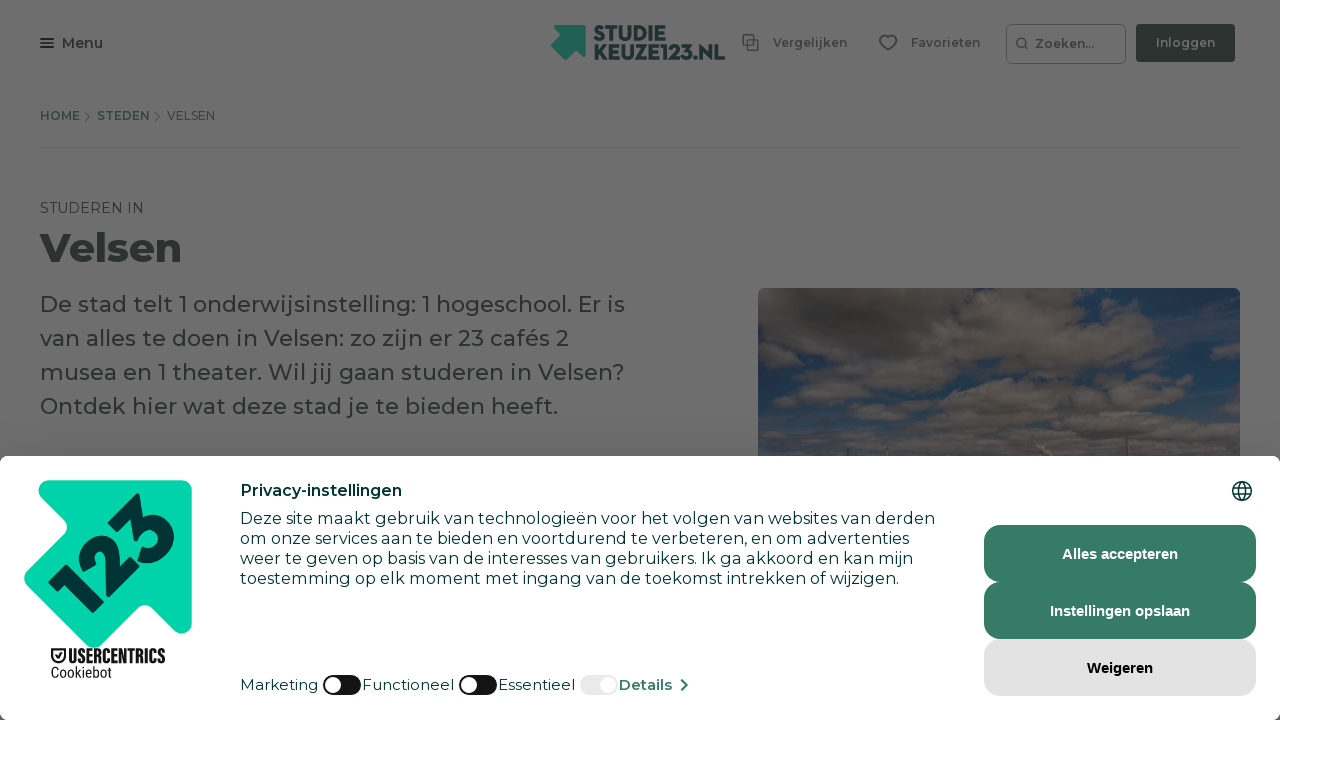

--- FILE ---
content_type: text/css
request_url: https://www.studiekeuze123.nl/build/v2/stylesheet.css?id=fb394389df0010d807221fa54b1d588c
body_size: 84729
content:
[data-aos][data-aos][data-aos-duration="50"],body[data-aos-duration="50"] [data-aos]{transition-duration:50ms}[data-aos][data-aos][data-aos-delay="50"],body[data-aos-delay="50"] [data-aos]{transition-delay:0}[data-aos][data-aos][data-aos-delay="50"].aos-animate,body[data-aos-delay="50"] [data-aos].aos-animate{transition-delay:50ms}[data-aos][data-aos][data-aos-duration="100"],body[data-aos-duration="100"] [data-aos]{transition-duration:.1s}[data-aos][data-aos][data-aos-delay="100"],body[data-aos-delay="100"] [data-aos]{transition-delay:0}[data-aos][data-aos][data-aos-delay="100"].aos-animate,body[data-aos-delay="100"] [data-aos].aos-animate{transition-delay:.1s}[data-aos][data-aos][data-aos-duration="150"],body[data-aos-duration="150"] [data-aos]{transition-duration:.15s}[data-aos][data-aos][data-aos-delay="150"],body[data-aos-delay="150"] [data-aos]{transition-delay:0}[data-aos][data-aos][data-aos-delay="150"].aos-animate,body[data-aos-delay="150"] [data-aos].aos-animate{transition-delay:.15s}[data-aos][data-aos][data-aos-duration="200"],body[data-aos-duration="200"] [data-aos]{transition-duration:.2s}[data-aos][data-aos][data-aos-delay="200"],body[data-aos-delay="200"] [data-aos]{transition-delay:0}[data-aos][data-aos][data-aos-delay="200"].aos-animate,body[data-aos-delay="200"] [data-aos].aos-animate{transition-delay:.2s}[data-aos][data-aos][data-aos-duration="250"],body[data-aos-duration="250"] [data-aos]{transition-duration:.25s}[data-aos][data-aos][data-aos-delay="250"],body[data-aos-delay="250"] [data-aos]{transition-delay:0}[data-aos][data-aos][data-aos-delay="250"].aos-animate,body[data-aos-delay="250"] [data-aos].aos-animate{transition-delay:.25s}[data-aos][data-aos][data-aos-duration="300"],body[data-aos-duration="300"] [data-aos]{transition-duration:.3s}[data-aos][data-aos][data-aos-delay="300"],body[data-aos-delay="300"] [data-aos]{transition-delay:0}[data-aos][data-aos][data-aos-delay="300"].aos-animate,body[data-aos-delay="300"] [data-aos].aos-animate{transition-delay:.3s}[data-aos][data-aos][data-aos-duration="350"],body[data-aos-duration="350"] [data-aos]{transition-duration:.35s}[data-aos][data-aos][data-aos-delay="350"],body[data-aos-delay="350"] [data-aos]{transition-delay:0}[data-aos][data-aos][data-aos-delay="350"].aos-animate,body[data-aos-delay="350"] [data-aos].aos-animate{transition-delay:.35s}[data-aos][data-aos][data-aos-duration="400"],body[data-aos-duration="400"] [data-aos]{transition-duration:.4s}[data-aos][data-aos][data-aos-delay="400"],body[data-aos-delay="400"] [data-aos]{transition-delay:0}[data-aos][data-aos][data-aos-delay="400"].aos-animate,body[data-aos-delay="400"] [data-aos].aos-animate{transition-delay:.4s}[data-aos][data-aos][data-aos-duration="450"],body[data-aos-duration="450"] [data-aos]{transition-duration:.45s}[data-aos][data-aos][data-aos-delay="450"],body[data-aos-delay="450"] [data-aos]{transition-delay:0}[data-aos][data-aos][data-aos-delay="450"].aos-animate,body[data-aos-delay="450"] [data-aos].aos-animate{transition-delay:.45s}[data-aos][data-aos][data-aos-duration="500"],body[data-aos-duration="500"] [data-aos]{transition-duration:.5s}[data-aos][data-aos][data-aos-delay="500"],body[data-aos-delay="500"] [data-aos]{transition-delay:0}[data-aos][data-aos][data-aos-delay="500"].aos-animate,body[data-aos-delay="500"] [data-aos].aos-animate{transition-delay:.5s}[data-aos][data-aos][data-aos-duration="550"],body[data-aos-duration="550"] [data-aos]{transition-duration:.55s}[data-aos][data-aos][data-aos-delay="550"],body[data-aos-delay="550"] [data-aos]{transition-delay:0}[data-aos][data-aos][data-aos-delay="550"].aos-animate,body[data-aos-delay="550"] [data-aos].aos-animate{transition-delay:.55s}[data-aos][data-aos][data-aos-duration="600"],body[data-aos-duration="600"] [data-aos]{transition-duration:.6s}[data-aos][data-aos][data-aos-delay="600"],body[data-aos-delay="600"] [data-aos]{transition-delay:0}[data-aos][data-aos][data-aos-delay="600"].aos-animate,body[data-aos-delay="600"] [data-aos].aos-animate{transition-delay:.6s}[data-aos][data-aos][data-aos-duration="650"],body[data-aos-duration="650"] [data-aos]{transition-duration:.65s}[data-aos][data-aos][data-aos-delay="650"],body[data-aos-delay="650"] [data-aos]{transition-delay:0}[data-aos][data-aos][data-aos-delay="650"].aos-animate,body[data-aos-delay="650"] [data-aos].aos-animate{transition-delay:.65s}[data-aos][data-aos][data-aos-duration="700"],body[data-aos-duration="700"] [data-aos]{transition-duration:.7s}[data-aos][data-aos][data-aos-delay="700"],body[data-aos-delay="700"] [data-aos]{transition-delay:0}[data-aos][data-aos][data-aos-delay="700"].aos-animate,body[data-aos-delay="700"] [data-aos].aos-animate{transition-delay:.7s}[data-aos][data-aos][data-aos-duration="750"],body[data-aos-duration="750"] [data-aos]{transition-duration:.75s}[data-aos][data-aos][data-aos-delay="750"],body[data-aos-delay="750"] [data-aos]{transition-delay:0}[data-aos][data-aos][data-aos-delay="750"].aos-animate,body[data-aos-delay="750"] [data-aos].aos-animate{transition-delay:.75s}[data-aos][data-aos][data-aos-duration="800"],body[data-aos-duration="800"] [data-aos]{transition-duration:.8s}[data-aos][data-aos][data-aos-delay="800"],body[data-aos-delay="800"] [data-aos]{transition-delay:0}[data-aos][data-aos][data-aos-delay="800"].aos-animate,body[data-aos-delay="800"] [data-aos].aos-animate{transition-delay:.8s}[data-aos][data-aos][data-aos-duration="850"],body[data-aos-duration="850"] [data-aos]{transition-duration:.85s}[data-aos][data-aos][data-aos-delay="850"],body[data-aos-delay="850"] [data-aos]{transition-delay:0}[data-aos][data-aos][data-aos-delay="850"].aos-animate,body[data-aos-delay="850"] [data-aos].aos-animate{transition-delay:.85s}[data-aos][data-aos][data-aos-duration="900"],body[data-aos-duration="900"] [data-aos]{transition-duration:.9s}[data-aos][data-aos][data-aos-delay="900"],body[data-aos-delay="900"] [data-aos]{transition-delay:0}[data-aos][data-aos][data-aos-delay="900"].aos-animate,body[data-aos-delay="900"] [data-aos].aos-animate{transition-delay:.9s}[data-aos][data-aos][data-aos-duration="950"],body[data-aos-duration="950"] [data-aos]{transition-duration:.95s}[data-aos][data-aos][data-aos-delay="950"],body[data-aos-delay="950"] [data-aos]{transition-delay:0}[data-aos][data-aos][data-aos-delay="950"].aos-animate,body[data-aos-delay="950"] [data-aos].aos-animate{transition-delay:.95s}[data-aos][data-aos][data-aos-duration="1000"],body[data-aos-duration="1000"] [data-aos]{transition-duration:1s}[data-aos][data-aos][data-aos-delay="1000"],body[data-aos-delay="1000"] [data-aos]{transition-delay:0}[data-aos][data-aos][data-aos-delay="1000"].aos-animate,body[data-aos-delay="1000"] [data-aos].aos-animate{transition-delay:1s}[data-aos][data-aos][data-aos-duration="1050"],body[data-aos-duration="1050"] [data-aos]{transition-duration:1.05s}[data-aos][data-aos][data-aos-delay="1050"],body[data-aos-delay="1050"] [data-aos]{transition-delay:0}[data-aos][data-aos][data-aos-delay="1050"].aos-animate,body[data-aos-delay="1050"] [data-aos].aos-animate{transition-delay:1.05s}[data-aos][data-aos][data-aos-duration="1100"],body[data-aos-duration="1100"] [data-aos]{transition-duration:1.1s}[data-aos][data-aos][data-aos-delay="1100"],body[data-aos-delay="1100"] [data-aos]{transition-delay:0}[data-aos][data-aos][data-aos-delay="1100"].aos-animate,body[data-aos-delay="1100"] [data-aos].aos-animate{transition-delay:1.1s}[data-aos][data-aos][data-aos-duration="1150"],body[data-aos-duration="1150"] [data-aos]{transition-duration:1.15s}[data-aos][data-aos][data-aos-delay="1150"],body[data-aos-delay="1150"] [data-aos]{transition-delay:0}[data-aos][data-aos][data-aos-delay="1150"].aos-animate,body[data-aos-delay="1150"] [data-aos].aos-animate{transition-delay:1.15s}[data-aos][data-aos][data-aos-duration="1200"],body[data-aos-duration="1200"] [data-aos]{transition-duration:1.2s}[data-aos][data-aos][data-aos-delay="1200"],body[data-aos-delay="1200"] [data-aos]{transition-delay:0}[data-aos][data-aos][data-aos-delay="1200"].aos-animate,body[data-aos-delay="1200"] [data-aos].aos-animate{transition-delay:1.2s}[data-aos][data-aos][data-aos-duration="1250"],body[data-aos-duration="1250"] [data-aos]{transition-duration:1.25s}[data-aos][data-aos][data-aos-delay="1250"],body[data-aos-delay="1250"] [data-aos]{transition-delay:0}[data-aos][data-aos][data-aos-delay="1250"].aos-animate,body[data-aos-delay="1250"] [data-aos].aos-animate{transition-delay:1.25s}[data-aos][data-aos][data-aos-duration="1300"],body[data-aos-duration="1300"] [data-aos]{transition-duration:1.3s}[data-aos][data-aos][data-aos-delay="1300"],body[data-aos-delay="1300"] [data-aos]{transition-delay:0}[data-aos][data-aos][data-aos-delay="1300"].aos-animate,body[data-aos-delay="1300"] [data-aos].aos-animate{transition-delay:1.3s}[data-aos][data-aos][data-aos-duration="1350"],body[data-aos-duration="1350"] [data-aos]{transition-duration:1.35s}[data-aos][data-aos][data-aos-delay="1350"],body[data-aos-delay="1350"] [data-aos]{transition-delay:0}[data-aos][data-aos][data-aos-delay="1350"].aos-animate,body[data-aos-delay="1350"] [data-aos].aos-animate{transition-delay:1.35s}[data-aos][data-aos][data-aos-duration="1400"],body[data-aos-duration="1400"] [data-aos]{transition-duration:1.4s}[data-aos][data-aos][data-aos-delay="1400"],body[data-aos-delay="1400"] [data-aos]{transition-delay:0}[data-aos][data-aos][data-aos-delay="1400"].aos-animate,body[data-aos-delay="1400"] [data-aos].aos-animate{transition-delay:1.4s}[data-aos][data-aos][data-aos-duration="1450"],body[data-aos-duration="1450"] [data-aos]{transition-duration:1.45s}[data-aos][data-aos][data-aos-delay="1450"],body[data-aos-delay="1450"] [data-aos]{transition-delay:0}[data-aos][data-aos][data-aos-delay="1450"].aos-animate,body[data-aos-delay="1450"] [data-aos].aos-animate{transition-delay:1.45s}[data-aos][data-aos][data-aos-duration="1500"],body[data-aos-duration="1500"] [data-aos]{transition-duration:1.5s}[data-aos][data-aos][data-aos-delay="1500"],body[data-aos-delay="1500"] [data-aos]{transition-delay:0}[data-aos][data-aos][data-aos-delay="1500"].aos-animate,body[data-aos-delay="1500"] [data-aos].aos-animate{transition-delay:1.5s}[data-aos][data-aos][data-aos-duration="1550"],body[data-aos-duration="1550"] [data-aos]{transition-duration:1.55s}[data-aos][data-aos][data-aos-delay="1550"],body[data-aos-delay="1550"] [data-aos]{transition-delay:0}[data-aos][data-aos][data-aos-delay="1550"].aos-animate,body[data-aos-delay="1550"] [data-aos].aos-animate{transition-delay:1.55s}[data-aos][data-aos][data-aos-duration="1600"],body[data-aos-duration="1600"] [data-aos]{transition-duration:1.6s}[data-aos][data-aos][data-aos-delay="1600"],body[data-aos-delay="1600"] [data-aos]{transition-delay:0}[data-aos][data-aos][data-aos-delay="1600"].aos-animate,body[data-aos-delay="1600"] [data-aos].aos-animate{transition-delay:1.6s}[data-aos][data-aos][data-aos-duration="1650"],body[data-aos-duration="1650"] [data-aos]{transition-duration:1.65s}[data-aos][data-aos][data-aos-delay="1650"],body[data-aos-delay="1650"] [data-aos]{transition-delay:0}[data-aos][data-aos][data-aos-delay="1650"].aos-animate,body[data-aos-delay="1650"] [data-aos].aos-animate{transition-delay:1.65s}[data-aos][data-aos][data-aos-duration="1700"],body[data-aos-duration="1700"] [data-aos]{transition-duration:1.7s}[data-aos][data-aos][data-aos-delay="1700"],body[data-aos-delay="1700"] [data-aos]{transition-delay:0}[data-aos][data-aos][data-aos-delay="1700"].aos-animate,body[data-aos-delay="1700"] [data-aos].aos-animate{transition-delay:1.7s}[data-aos][data-aos][data-aos-duration="1750"],body[data-aos-duration="1750"] [data-aos]{transition-duration:1.75s}[data-aos][data-aos][data-aos-delay="1750"],body[data-aos-delay="1750"] [data-aos]{transition-delay:0}[data-aos][data-aos][data-aos-delay="1750"].aos-animate,body[data-aos-delay="1750"] [data-aos].aos-animate{transition-delay:1.75s}[data-aos][data-aos][data-aos-duration="1800"],body[data-aos-duration="1800"] [data-aos]{transition-duration:1.8s}[data-aos][data-aos][data-aos-delay="1800"],body[data-aos-delay="1800"] [data-aos]{transition-delay:0}[data-aos][data-aos][data-aos-delay="1800"].aos-animate,body[data-aos-delay="1800"] [data-aos].aos-animate{transition-delay:1.8s}[data-aos][data-aos][data-aos-duration="1850"],body[data-aos-duration="1850"] [data-aos]{transition-duration:1.85s}[data-aos][data-aos][data-aos-delay="1850"],body[data-aos-delay="1850"] [data-aos]{transition-delay:0}[data-aos][data-aos][data-aos-delay="1850"].aos-animate,body[data-aos-delay="1850"] [data-aos].aos-animate{transition-delay:1.85s}[data-aos][data-aos][data-aos-duration="1900"],body[data-aos-duration="1900"] [data-aos]{transition-duration:1.9s}[data-aos][data-aos][data-aos-delay="1900"],body[data-aos-delay="1900"] [data-aos]{transition-delay:0}[data-aos][data-aos][data-aos-delay="1900"].aos-animate,body[data-aos-delay="1900"] [data-aos].aos-animate{transition-delay:1.9s}[data-aos][data-aos][data-aos-duration="1950"],body[data-aos-duration="1950"] [data-aos]{transition-duration:1.95s}[data-aos][data-aos][data-aos-delay="1950"],body[data-aos-delay="1950"] [data-aos]{transition-delay:0}[data-aos][data-aos][data-aos-delay="1950"].aos-animate,body[data-aos-delay="1950"] [data-aos].aos-animate{transition-delay:1.95s}[data-aos][data-aos][data-aos-duration="2000"],body[data-aos-duration="2000"] [data-aos]{transition-duration:2s}[data-aos][data-aos][data-aos-delay="2000"],body[data-aos-delay="2000"] [data-aos]{transition-delay:0}[data-aos][data-aos][data-aos-delay="2000"].aos-animate,body[data-aos-delay="2000"] [data-aos].aos-animate{transition-delay:2s}[data-aos][data-aos][data-aos-duration="2050"],body[data-aos-duration="2050"] [data-aos]{transition-duration:2.05s}[data-aos][data-aos][data-aos-delay="2050"],body[data-aos-delay="2050"] [data-aos]{transition-delay:0}[data-aos][data-aos][data-aos-delay="2050"].aos-animate,body[data-aos-delay="2050"] [data-aos].aos-animate{transition-delay:2.05s}[data-aos][data-aos][data-aos-duration="2100"],body[data-aos-duration="2100"] [data-aos]{transition-duration:2.1s}[data-aos][data-aos][data-aos-delay="2100"],body[data-aos-delay="2100"] [data-aos]{transition-delay:0}[data-aos][data-aos][data-aos-delay="2100"].aos-animate,body[data-aos-delay="2100"] [data-aos].aos-animate{transition-delay:2.1s}[data-aos][data-aos][data-aos-duration="2150"],body[data-aos-duration="2150"] [data-aos]{transition-duration:2.15s}[data-aos][data-aos][data-aos-delay="2150"],body[data-aos-delay="2150"] [data-aos]{transition-delay:0}[data-aos][data-aos][data-aos-delay="2150"].aos-animate,body[data-aos-delay="2150"] [data-aos].aos-animate{transition-delay:2.15s}[data-aos][data-aos][data-aos-duration="2200"],body[data-aos-duration="2200"] [data-aos]{transition-duration:2.2s}[data-aos][data-aos][data-aos-delay="2200"],body[data-aos-delay="2200"] [data-aos]{transition-delay:0}[data-aos][data-aos][data-aos-delay="2200"].aos-animate,body[data-aos-delay="2200"] [data-aos].aos-animate{transition-delay:2.2s}[data-aos][data-aos][data-aos-duration="2250"],body[data-aos-duration="2250"] [data-aos]{transition-duration:2.25s}[data-aos][data-aos][data-aos-delay="2250"],body[data-aos-delay="2250"] [data-aos]{transition-delay:0}[data-aos][data-aos][data-aos-delay="2250"].aos-animate,body[data-aos-delay="2250"] [data-aos].aos-animate{transition-delay:2.25s}[data-aos][data-aos][data-aos-duration="2300"],body[data-aos-duration="2300"] [data-aos]{transition-duration:2.3s}[data-aos][data-aos][data-aos-delay="2300"],body[data-aos-delay="2300"] [data-aos]{transition-delay:0}[data-aos][data-aos][data-aos-delay="2300"].aos-animate,body[data-aos-delay="2300"] [data-aos].aos-animate{transition-delay:2.3s}[data-aos][data-aos][data-aos-duration="2350"],body[data-aos-duration="2350"] [data-aos]{transition-duration:2.35s}[data-aos][data-aos][data-aos-delay="2350"],body[data-aos-delay="2350"] [data-aos]{transition-delay:0}[data-aos][data-aos][data-aos-delay="2350"].aos-animate,body[data-aos-delay="2350"] [data-aos].aos-animate{transition-delay:2.35s}[data-aos][data-aos][data-aos-duration="2400"],body[data-aos-duration="2400"] [data-aos]{transition-duration:2.4s}[data-aos][data-aos][data-aos-delay="2400"],body[data-aos-delay="2400"] [data-aos]{transition-delay:0}[data-aos][data-aos][data-aos-delay="2400"].aos-animate,body[data-aos-delay="2400"] [data-aos].aos-animate{transition-delay:2.4s}[data-aos][data-aos][data-aos-duration="2450"],body[data-aos-duration="2450"] [data-aos]{transition-duration:2.45s}[data-aos][data-aos][data-aos-delay="2450"],body[data-aos-delay="2450"] [data-aos]{transition-delay:0}[data-aos][data-aos][data-aos-delay="2450"].aos-animate,body[data-aos-delay="2450"] [data-aos].aos-animate{transition-delay:2.45s}[data-aos][data-aos][data-aos-duration="2500"],body[data-aos-duration="2500"] [data-aos]{transition-duration:2.5s}[data-aos][data-aos][data-aos-delay="2500"],body[data-aos-delay="2500"] [data-aos]{transition-delay:0}[data-aos][data-aos][data-aos-delay="2500"].aos-animate,body[data-aos-delay="2500"] [data-aos].aos-animate{transition-delay:2.5s}[data-aos][data-aos][data-aos-duration="2550"],body[data-aos-duration="2550"] [data-aos]{transition-duration:2.55s}[data-aos][data-aos][data-aos-delay="2550"],body[data-aos-delay="2550"] [data-aos]{transition-delay:0}[data-aos][data-aos][data-aos-delay="2550"].aos-animate,body[data-aos-delay="2550"] [data-aos].aos-animate{transition-delay:2.55s}[data-aos][data-aos][data-aos-duration="2600"],body[data-aos-duration="2600"] [data-aos]{transition-duration:2.6s}[data-aos][data-aos][data-aos-delay="2600"],body[data-aos-delay="2600"] [data-aos]{transition-delay:0}[data-aos][data-aos][data-aos-delay="2600"].aos-animate,body[data-aos-delay="2600"] [data-aos].aos-animate{transition-delay:2.6s}[data-aos][data-aos][data-aos-duration="2650"],body[data-aos-duration="2650"] [data-aos]{transition-duration:2.65s}[data-aos][data-aos][data-aos-delay="2650"],body[data-aos-delay="2650"] [data-aos]{transition-delay:0}[data-aos][data-aos][data-aos-delay="2650"].aos-animate,body[data-aos-delay="2650"] [data-aos].aos-animate{transition-delay:2.65s}[data-aos][data-aos][data-aos-duration="2700"],body[data-aos-duration="2700"] [data-aos]{transition-duration:2.7s}[data-aos][data-aos][data-aos-delay="2700"],body[data-aos-delay="2700"] [data-aos]{transition-delay:0}[data-aos][data-aos][data-aos-delay="2700"].aos-animate,body[data-aos-delay="2700"] [data-aos].aos-animate{transition-delay:2.7s}[data-aos][data-aos][data-aos-duration="2750"],body[data-aos-duration="2750"] [data-aos]{transition-duration:2.75s}[data-aos][data-aos][data-aos-delay="2750"],body[data-aos-delay="2750"] [data-aos]{transition-delay:0}[data-aos][data-aos][data-aos-delay="2750"].aos-animate,body[data-aos-delay="2750"] [data-aos].aos-animate{transition-delay:2.75s}[data-aos][data-aos][data-aos-duration="2800"],body[data-aos-duration="2800"] [data-aos]{transition-duration:2.8s}[data-aos][data-aos][data-aos-delay="2800"],body[data-aos-delay="2800"] [data-aos]{transition-delay:0}[data-aos][data-aos][data-aos-delay="2800"].aos-animate,body[data-aos-delay="2800"] [data-aos].aos-animate{transition-delay:2.8s}[data-aos][data-aos][data-aos-duration="2850"],body[data-aos-duration="2850"] [data-aos]{transition-duration:2.85s}[data-aos][data-aos][data-aos-delay="2850"],body[data-aos-delay="2850"] [data-aos]{transition-delay:0}[data-aos][data-aos][data-aos-delay="2850"].aos-animate,body[data-aos-delay="2850"] [data-aos].aos-animate{transition-delay:2.85s}[data-aos][data-aos][data-aos-duration="2900"],body[data-aos-duration="2900"] [data-aos]{transition-duration:2.9s}[data-aos][data-aos][data-aos-delay="2900"],body[data-aos-delay="2900"] [data-aos]{transition-delay:0}[data-aos][data-aos][data-aos-delay="2900"].aos-animate,body[data-aos-delay="2900"] [data-aos].aos-animate{transition-delay:2.9s}[data-aos][data-aos][data-aos-duration="2950"],body[data-aos-duration="2950"] [data-aos]{transition-duration:2.95s}[data-aos][data-aos][data-aos-delay="2950"],body[data-aos-delay="2950"] [data-aos]{transition-delay:0}[data-aos][data-aos][data-aos-delay="2950"].aos-animate,body[data-aos-delay="2950"] [data-aos].aos-animate{transition-delay:2.95s}[data-aos][data-aos][data-aos-duration="3000"],body[data-aos-duration="3000"] [data-aos]{transition-duration:3s}[data-aos][data-aos][data-aos-delay="3000"],body[data-aos-delay="3000"] [data-aos]{transition-delay:0}[data-aos][data-aos][data-aos-delay="3000"].aos-animate,body[data-aos-delay="3000"] [data-aos].aos-animate{transition-delay:3s}[data-aos][data-aos][data-aos-easing=linear],body[data-aos-easing=linear] [data-aos]{transition-timing-function:cubic-bezier(.25,.25,.75,.75)}[data-aos][data-aos][data-aos-easing=ease],body[data-aos-easing=ease] [data-aos]{transition-timing-function:ease}[data-aos][data-aos][data-aos-easing=ease-in],body[data-aos-easing=ease-in] [data-aos]{transition-timing-function:ease-in}[data-aos][data-aos][data-aos-easing=ease-out],body[data-aos-easing=ease-out] [data-aos]{transition-timing-function:ease-out}[data-aos][data-aos][data-aos-easing=ease-in-out],body[data-aos-easing=ease-in-out] [data-aos]{transition-timing-function:ease-in-out}[data-aos][data-aos][data-aos-easing=ease-in-back],body[data-aos-easing=ease-in-back] [data-aos]{transition-timing-function:cubic-bezier(.6,-.28,.735,.045)}[data-aos][data-aos][data-aos-easing=ease-out-back],body[data-aos-easing=ease-out-back] [data-aos]{transition-timing-function:cubic-bezier(.175,.885,.32,1.275)}[data-aos][data-aos][data-aos-easing=ease-in-out-back],body[data-aos-easing=ease-in-out-back] [data-aos]{transition-timing-function:cubic-bezier(.68,-.55,.265,1.55)}[data-aos][data-aos][data-aos-easing=ease-in-sine],body[data-aos-easing=ease-in-sine] [data-aos]{transition-timing-function:cubic-bezier(.47,0,.745,.715)}[data-aos][data-aos][data-aos-easing=ease-out-sine],body[data-aos-easing=ease-out-sine] [data-aos]{transition-timing-function:cubic-bezier(.39,.575,.565,1)}[data-aos][data-aos][data-aos-easing=ease-in-out-sine],body[data-aos-easing=ease-in-out-sine] [data-aos]{transition-timing-function:cubic-bezier(.445,.05,.55,.95)}[data-aos][data-aos][data-aos-easing=ease-in-quad],body[data-aos-easing=ease-in-quad] [data-aos]{transition-timing-function:cubic-bezier(.55,.085,.68,.53)}[data-aos][data-aos][data-aos-easing=ease-out-quad],body[data-aos-easing=ease-out-quad] [data-aos]{transition-timing-function:cubic-bezier(.25,.46,.45,.94)}[data-aos][data-aos][data-aos-easing=ease-in-out-quad],body[data-aos-easing=ease-in-out-quad] [data-aos]{transition-timing-function:cubic-bezier(.455,.03,.515,.955)}[data-aos][data-aos][data-aos-easing=ease-in-cubic],body[data-aos-easing=ease-in-cubic] [data-aos]{transition-timing-function:cubic-bezier(.55,.085,.68,.53)}[data-aos][data-aos][data-aos-easing=ease-out-cubic],body[data-aos-easing=ease-out-cubic] [data-aos]{transition-timing-function:cubic-bezier(.25,.46,.45,.94)}[data-aos][data-aos][data-aos-easing=ease-in-out-cubic],body[data-aos-easing=ease-in-out-cubic] [data-aos]{transition-timing-function:cubic-bezier(.455,.03,.515,.955)}[data-aos][data-aos][data-aos-easing=ease-in-quart],body[data-aos-easing=ease-in-quart] [data-aos]{transition-timing-function:cubic-bezier(.55,.085,.68,.53)}[data-aos][data-aos][data-aos-easing=ease-out-quart],body[data-aos-easing=ease-out-quart] [data-aos]{transition-timing-function:cubic-bezier(.25,.46,.45,.94)}[data-aos][data-aos][data-aos-easing=ease-in-out-quart],body[data-aos-easing=ease-in-out-quart] [data-aos]{transition-timing-function:cubic-bezier(.455,.03,.515,.955)}[data-aos^=fade][data-aos^=fade]{opacity:0;transition-property:opacity,transform}[data-aos^=fade][data-aos^=fade].aos-animate{opacity:1;transform:translateZ(0)}[data-aos=fade-up]{transform:translate3d(0,100px,0)}[data-aos=fade-down]{transform:translate3d(0,-100px,0)}[data-aos=fade-right]{transform:translate3d(-100px,0,0)}[data-aos=fade-left]{transform:translate3d(100px,0,0)}[data-aos=fade-up-right]{transform:translate3d(-100px,100px,0)}[data-aos=fade-up-left]{transform:translate3d(100px,100px,0)}[data-aos=fade-down-right]{transform:translate3d(-100px,-100px,0)}[data-aos=fade-down-left]{transform:translate3d(100px,-100px,0)}[data-aos^=zoom][data-aos^=zoom]{opacity:0;transition-property:opacity,transform}[data-aos^=zoom][data-aos^=zoom].aos-animate{opacity:1;transform:translateZ(0) scale(1)}[data-aos=zoom-in]{transform:scale(.6)}[data-aos=zoom-in-up]{transform:translate3d(0,100px,0) scale(.6)}[data-aos=zoom-in-down]{transform:translate3d(0,-100px,0) scale(.6)}[data-aos=zoom-in-right]{transform:translate3d(-100px,0,0) scale(.6)}[data-aos=zoom-in-left]{transform:translate3d(100px,0,0) scale(.6)}[data-aos=zoom-out]{transform:scale(1.2)}[data-aos=zoom-out-up]{transform:translate3d(0,100px,0) scale(1.2)}[data-aos=zoom-out-down]{transform:translate3d(0,-100px,0) scale(1.2)}[data-aos=zoom-out-right]{transform:translate3d(-100px,0,0) scale(1.2)}[data-aos=zoom-out-left]{transform:translate3d(100px,0,0) scale(1.2)}[data-aos^=slide][data-aos^=slide]{transition-property:transform}[data-aos^=slide][data-aos^=slide].aos-animate{transform:translateZ(0)}[data-aos=slide-up]{transform:translate3d(0,100%,0)}[data-aos=slide-down]{transform:translate3d(0,-100%,0)}[data-aos=slide-right]{transform:translate3d(-100%,0,0)}[data-aos=slide-left]{transform:translate3d(100%,0,0)}[data-aos^=flip][data-aos^=flip]{backface-visibility:hidden;transition-property:transform}[data-aos=flip-left]{transform:perspective(2500px) rotateY(-100deg)}[data-aos=flip-left].aos-animate{transform:perspective(2500px) rotateY(0)}[data-aos=flip-right]{transform:perspective(2500px) rotateY(100deg)}[data-aos=flip-right].aos-animate{transform:perspective(2500px) rotateY(0)}[data-aos=flip-up]{transform:perspective(2500px) rotateX(-100deg)}[data-aos=flip-up].aos-animate{transform:perspective(2500px) rotateX(0)}[data-aos=flip-down]{transform:perspective(2500px) rotateX(100deg)}[data-aos=flip-down].aos-animate{transform:perspective(2500px) rotateX(0)}
/*!
 * Quill Editor v1.3.7
 * https://quilljs.com/
 * Copyright (c) 2014, Jason Chen
 * Copyright (c) 2013, salesforce.com
 */.ql-container{box-sizing:border-box;font-family:Helvetica,Arial,sans-serif;font-size:13px;height:100%;margin:0;position:relative}.ql-container.ql-disabled .ql-tooltip{visibility:hidden}.ql-container.ql-disabled .ql-editor ul[data-checked]>li:before{pointer-events:none}.ql-clipboard{height:1px;left:-100000px;overflow-y:hidden;position:absolute;top:50%}.ql-clipboard p{margin:0;padding:0}.ql-editor{word-wrap:break-word;box-sizing:border-box;height:100%;line-height:1.42;outline:none;overflow-y:auto;padding:12px 15px;-o-tab-size:4;tab-size:4;-moz-tab-size:4;text-align:left;white-space:pre-wrap}.ql-editor>*{cursor:text}.ql-editor blockquote,.ql-editor h1,.ql-editor h2,.ql-editor h3,.ql-editor h4,.ql-editor h5,.ql-editor h6,.ql-editor ol,.ql-editor p,.ql-editor pre,.ql-editor ul{counter-reset:list-1 list-2 list-3 list-4 list-5 list-6 list-7 list-8 list-9;margin:0;padding:0}.ql-editor ol,.ql-editor ul{padding-left:1.5em}.ql-editor ol>li,.ql-editor ul>li{list-style-type:none}.ql-editor ul>li:before{content:"\2022"}.ql-editor ul[data-checked=false],.ql-editor ul[data-checked=true]{pointer-events:none}.ql-editor ul[data-checked=false]>li *,.ql-editor ul[data-checked=true]>li *{pointer-events:all}.ql-editor ul[data-checked=false]>li:before,.ql-editor ul[data-checked=true]>li:before{color:#777;cursor:pointer;pointer-events:all}.ql-editor ul[data-checked=true]>li:before{content:"\2611"}.ql-editor ul[data-checked=false]>li:before{content:"\2610"}.ql-editor li:before{display:inline-block;white-space:nowrap;width:1.2em}.ql-editor li:not(.ql-direction-rtl):before{margin-left:-1.5em;margin-right:.3em;text-align:right}.ql-editor li.ql-direction-rtl:before{margin-left:.3em;margin-right:-1.5em}.ql-editor ol li:not(.ql-direction-rtl),.ql-editor ul li:not(.ql-direction-rtl){padding-left:1.5em}.ql-editor ol li.ql-direction-rtl,.ql-editor ul li.ql-direction-rtl{padding-right:1.5em}.ql-editor ol li{counter-increment:list-0;counter-reset:list-1 list-2 list-3 list-4 list-5 list-6 list-7 list-8 list-9}.ql-editor ol li:before{content:counter(list-0,decimal) ". "}.ql-editor ol li.ql-indent-1{counter-increment:list-1}.ql-editor ol li.ql-indent-1:before{content:counter(list-1,lower-alpha) ". "}.ql-editor ol li.ql-indent-1{counter-reset:list-2 list-3 list-4 list-5 list-6 list-7 list-8 list-9}.ql-editor ol li.ql-indent-2{counter-increment:list-2}.ql-editor ol li.ql-indent-2:before{content:counter(list-2,lower-roman) ". "}.ql-editor ol li.ql-indent-2{counter-reset:list-3 list-4 list-5 list-6 list-7 list-8 list-9}.ql-editor ol li.ql-indent-3{counter-increment:list-3}.ql-editor ol li.ql-indent-3:before{content:counter(list-3,decimal) ". "}.ql-editor ol li.ql-indent-3{counter-reset:list-4 list-5 list-6 list-7 list-8 list-9}.ql-editor ol li.ql-indent-4{counter-increment:list-4}.ql-editor ol li.ql-indent-4:before{content:counter(list-4,lower-alpha) ". "}.ql-editor ol li.ql-indent-4{counter-reset:list-5 list-6 list-7 list-8 list-9}.ql-editor ol li.ql-indent-5{counter-increment:list-5}.ql-editor ol li.ql-indent-5:before{content:counter(list-5,lower-roman) ". "}.ql-editor ol li.ql-indent-5{counter-reset:list-6 list-7 list-8 list-9}.ql-editor ol li.ql-indent-6{counter-increment:list-6}.ql-editor ol li.ql-indent-6:before{content:counter(list-6,decimal) ". "}.ql-editor ol li.ql-indent-6{counter-reset:list-7 list-8 list-9}.ql-editor ol li.ql-indent-7{counter-increment:list-7}.ql-editor ol li.ql-indent-7:before{content:counter(list-7,lower-alpha) ". "}.ql-editor ol li.ql-indent-7{counter-reset:list-8 list-9}.ql-editor ol li.ql-indent-8{counter-increment:list-8}.ql-editor ol li.ql-indent-8:before{content:counter(list-8,lower-roman) ". "}.ql-editor ol li.ql-indent-8{counter-reset:list-9}.ql-editor ol li.ql-indent-9{counter-increment:list-9}.ql-editor ol li.ql-indent-9:before{content:counter(list-9,decimal) ". "}.ql-editor .ql-indent-1:not(.ql-direction-rtl){padding-left:3em}.ql-editor li.ql-indent-1:not(.ql-direction-rtl){padding-left:4.5em}.ql-editor .ql-indent-1.ql-direction-rtl.ql-align-right{padding-right:3em}.ql-editor li.ql-indent-1.ql-direction-rtl.ql-align-right{padding-right:4.5em}.ql-editor .ql-indent-2:not(.ql-direction-rtl){padding-left:6em}.ql-editor li.ql-indent-2:not(.ql-direction-rtl){padding-left:7.5em}.ql-editor .ql-indent-2.ql-direction-rtl.ql-align-right{padding-right:6em}.ql-editor li.ql-indent-2.ql-direction-rtl.ql-align-right{padding-right:7.5em}.ql-editor .ql-indent-3:not(.ql-direction-rtl){padding-left:9em}.ql-editor li.ql-indent-3:not(.ql-direction-rtl){padding-left:10.5em}.ql-editor .ql-indent-3.ql-direction-rtl.ql-align-right{padding-right:9em}.ql-editor li.ql-indent-3.ql-direction-rtl.ql-align-right{padding-right:10.5em}.ql-editor .ql-indent-4:not(.ql-direction-rtl){padding-left:12em}.ql-editor li.ql-indent-4:not(.ql-direction-rtl){padding-left:13.5em}.ql-editor .ql-indent-4.ql-direction-rtl.ql-align-right{padding-right:12em}.ql-editor li.ql-indent-4.ql-direction-rtl.ql-align-right{padding-right:13.5em}.ql-editor .ql-indent-5:not(.ql-direction-rtl){padding-left:15em}.ql-editor li.ql-indent-5:not(.ql-direction-rtl){padding-left:16.5em}.ql-editor .ql-indent-5.ql-direction-rtl.ql-align-right{padding-right:15em}.ql-editor li.ql-indent-5.ql-direction-rtl.ql-align-right{padding-right:16.5em}.ql-editor .ql-indent-6:not(.ql-direction-rtl){padding-left:18em}.ql-editor li.ql-indent-6:not(.ql-direction-rtl){padding-left:19.5em}.ql-editor .ql-indent-6.ql-direction-rtl.ql-align-right{padding-right:18em}.ql-editor li.ql-indent-6.ql-direction-rtl.ql-align-right{padding-right:19.5em}.ql-editor .ql-indent-7:not(.ql-direction-rtl){padding-left:21em}.ql-editor li.ql-indent-7:not(.ql-direction-rtl){padding-left:22.5em}.ql-editor .ql-indent-7.ql-direction-rtl.ql-align-right{padding-right:21em}.ql-editor li.ql-indent-7.ql-direction-rtl.ql-align-right{padding-right:22.5em}.ql-editor .ql-indent-8:not(.ql-direction-rtl){padding-left:24em}.ql-editor li.ql-indent-8:not(.ql-direction-rtl){padding-left:25.5em}.ql-editor .ql-indent-8.ql-direction-rtl.ql-align-right{padding-right:24em}.ql-editor li.ql-indent-8.ql-direction-rtl.ql-align-right{padding-right:25.5em}.ql-editor .ql-indent-9:not(.ql-direction-rtl){padding-left:27em}.ql-editor li.ql-indent-9:not(.ql-direction-rtl){padding-left:28.5em}.ql-editor .ql-indent-9.ql-direction-rtl.ql-align-right{padding-right:27em}.ql-editor li.ql-indent-9.ql-direction-rtl.ql-align-right{padding-right:28.5em}.ql-editor .ql-video{display:block;max-width:100%}.ql-editor .ql-video.ql-align-center{margin:0 auto}.ql-editor .ql-video.ql-align-right{margin:0 0 0 auto}.ql-editor .ql-bg-black{background-color:#000}.ql-editor .ql-bg-red{background-color:#e60000}.ql-editor .ql-bg-orange{background-color:#f90}.ql-editor .ql-bg-yellow{background-color:#ff0}.ql-editor .ql-bg-green{background-color:#008a00}.ql-editor .ql-bg-blue{background-color:#06c}.ql-editor .ql-bg-purple{background-color:#93f}.ql-editor .ql-color-white{color:#fff}.ql-editor .ql-color-red{color:#e60000}.ql-editor .ql-color-orange{color:#f90}.ql-editor .ql-color-yellow{color:#ff0}.ql-editor .ql-color-green{color:#008a00}.ql-editor .ql-color-blue{color:#06c}.ql-editor .ql-color-purple{color:#93f}.ql-editor .ql-font-serif{font-family:Georgia,Times New Roman,serif}.ql-editor .ql-font-monospace{font-family:Monaco,Courier New,monospace}.ql-editor .ql-size-small{font-size:.75em}.ql-editor .ql-size-large{font-size:1.5em}.ql-editor .ql-size-huge{font-size:2.5em}.ql-editor .ql-direction-rtl{direction:rtl;text-align:inherit}.ql-editor .ql-align-center{text-align:center}.ql-editor .ql-align-justify{text-align:justify}.ql-editor .ql-align-right{text-align:right}.ql-editor.ql-blank:before{color:rgba(0,0,0,.6);content:attr(data-placeholder);font-style:italic;left:15px;pointer-events:none;position:absolute;right:15px}.ql-snow .ql-toolbar:after,.ql-snow.ql-toolbar:after{clear:both;content:"";display:table}.ql-snow .ql-toolbar button,.ql-snow.ql-toolbar button{background:none;border:none;cursor:pointer;display:inline-block;float:left;height:24px;padding:3px 5px;width:28px}.ql-snow .ql-toolbar button svg,.ql-snow.ql-toolbar button svg{float:left;height:100%}.ql-snow .ql-toolbar button:active:hover,.ql-snow.ql-toolbar button:active:hover{outline:none}.ql-snow .ql-toolbar input.ql-image[type=file],.ql-snow.ql-toolbar input.ql-image[type=file]{display:none}.ql-snow .ql-toolbar .ql-picker-item.ql-selected,.ql-snow .ql-toolbar .ql-picker-item:hover,.ql-snow .ql-toolbar .ql-picker-label.ql-active,.ql-snow .ql-toolbar .ql-picker-label:hover,.ql-snow .ql-toolbar button.ql-active,.ql-snow .ql-toolbar button:focus,.ql-snow .ql-toolbar button:hover,.ql-snow.ql-toolbar .ql-picker-item.ql-selected,.ql-snow.ql-toolbar .ql-picker-item:hover,.ql-snow.ql-toolbar .ql-picker-label.ql-active,.ql-snow.ql-toolbar .ql-picker-label:hover,.ql-snow.ql-toolbar button.ql-active,.ql-snow.ql-toolbar button:focus,.ql-snow.ql-toolbar button:hover{color:#06c}.ql-snow .ql-toolbar .ql-picker-item.ql-selected .ql-fill,.ql-snow .ql-toolbar .ql-picker-item.ql-selected .ql-stroke.ql-fill,.ql-snow .ql-toolbar .ql-picker-item:hover .ql-fill,.ql-snow .ql-toolbar .ql-picker-item:hover .ql-stroke.ql-fill,.ql-snow .ql-toolbar .ql-picker-label.ql-active .ql-fill,.ql-snow .ql-toolbar .ql-picker-label.ql-active .ql-stroke.ql-fill,.ql-snow .ql-toolbar .ql-picker-label:hover .ql-fill,.ql-snow .ql-toolbar .ql-picker-label:hover .ql-stroke.ql-fill,.ql-snow .ql-toolbar button.ql-active .ql-fill,.ql-snow .ql-toolbar button.ql-active .ql-stroke.ql-fill,.ql-snow .ql-toolbar button:focus .ql-fill,.ql-snow .ql-toolbar button:focus .ql-stroke.ql-fill,.ql-snow .ql-toolbar button:hover .ql-fill,.ql-snow .ql-toolbar button:hover .ql-stroke.ql-fill,.ql-snow.ql-toolbar .ql-picker-item.ql-selected .ql-fill,.ql-snow.ql-toolbar .ql-picker-item.ql-selected .ql-stroke.ql-fill,.ql-snow.ql-toolbar .ql-picker-item:hover .ql-fill,.ql-snow.ql-toolbar .ql-picker-item:hover .ql-stroke.ql-fill,.ql-snow.ql-toolbar .ql-picker-label.ql-active .ql-fill,.ql-snow.ql-toolbar .ql-picker-label.ql-active .ql-stroke.ql-fill,.ql-snow.ql-toolbar .ql-picker-label:hover .ql-fill,.ql-snow.ql-toolbar .ql-picker-label:hover .ql-stroke.ql-fill,.ql-snow.ql-toolbar button.ql-active .ql-fill,.ql-snow.ql-toolbar button.ql-active .ql-stroke.ql-fill,.ql-snow.ql-toolbar button:focus .ql-fill,.ql-snow.ql-toolbar button:focus .ql-stroke.ql-fill,.ql-snow.ql-toolbar button:hover .ql-fill,.ql-snow.ql-toolbar button:hover .ql-stroke.ql-fill{fill:#06c}.ql-snow .ql-toolbar .ql-picker-item.ql-selected .ql-stroke,.ql-snow .ql-toolbar .ql-picker-item.ql-selected .ql-stroke-miter,.ql-snow .ql-toolbar .ql-picker-item:hover .ql-stroke,.ql-snow .ql-toolbar .ql-picker-item:hover .ql-stroke-miter,.ql-snow .ql-toolbar .ql-picker-label.ql-active .ql-stroke,.ql-snow .ql-toolbar .ql-picker-label.ql-active .ql-stroke-miter,.ql-snow .ql-toolbar .ql-picker-label:hover .ql-stroke,.ql-snow .ql-toolbar .ql-picker-label:hover .ql-stroke-miter,.ql-snow .ql-toolbar button.ql-active .ql-stroke,.ql-snow .ql-toolbar button.ql-active .ql-stroke-miter,.ql-snow .ql-toolbar button:focus .ql-stroke,.ql-snow .ql-toolbar button:focus .ql-stroke-miter,.ql-snow .ql-toolbar button:hover .ql-stroke,.ql-snow .ql-toolbar button:hover .ql-stroke-miter,.ql-snow.ql-toolbar .ql-picker-item.ql-selected .ql-stroke,.ql-snow.ql-toolbar .ql-picker-item.ql-selected .ql-stroke-miter,.ql-snow.ql-toolbar .ql-picker-item:hover .ql-stroke,.ql-snow.ql-toolbar .ql-picker-item:hover .ql-stroke-miter,.ql-snow.ql-toolbar .ql-picker-label.ql-active .ql-stroke,.ql-snow.ql-toolbar .ql-picker-label.ql-active .ql-stroke-miter,.ql-snow.ql-toolbar .ql-picker-label:hover .ql-stroke,.ql-snow.ql-toolbar .ql-picker-label:hover .ql-stroke-miter,.ql-snow.ql-toolbar button.ql-active .ql-stroke,.ql-snow.ql-toolbar button.ql-active .ql-stroke-miter,.ql-snow.ql-toolbar button:focus .ql-stroke,.ql-snow.ql-toolbar button:focus .ql-stroke-miter,.ql-snow.ql-toolbar button:hover .ql-stroke,.ql-snow.ql-toolbar button:hover .ql-stroke-miter{stroke:#06c}@media (pointer:coarse){.ql-snow .ql-toolbar button:hover:not(.ql-active),.ql-snow.ql-toolbar button:hover:not(.ql-active){color:#444}.ql-snow .ql-toolbar button:hover:not(.ql-active) .ql-fill,.ql-snow .ql-toolbar button:hover:not(.ql-active) .ql-stroke.ql-fill,.ql-snow.ql-toolbar button:hover:not(.ql-active) .ql-fill,.ql-snow.ql-toolbar button:hover:not(.ql-active) .ql-stroke.ql-fill{fill:#444}.ql-snow .ql-toolbar button:hover:not(.ql-active) .ql-stroke,.ql-snow .ql-toolbar button:hover:not(.ql-active) .ql-stroke-miter,.ql-snow.ql-toolbar button:hover:not(.ql-active) .ql-stroke,.ql-snow.ql-toolbar button:hover:not(.ql-active) .ql-stroke-miter{stroke:#444}}.ql-snow,.ql-snow *{box-sizing:border-box}.ql-snow .ql-hidden{display:none}.ql-snow .ql-out-bottom,.ql-snow .ql-out-top{visibility:hidden}.ql-snow .ql-tooltip{position:absolute;transform:translateY(10px)}.ql-snow .ql-tooltip a{cursor:pointer;text-decoration:none}.ql-snow .ql-tooltip.ql-flip{transform:translateY(-10px)}.ql-snow .ql-formats{display:inline-block;vertical-align:middle}.ql-snow .ql-formats:after{clear:both;content:"";display:table}.ql-snow .ql-stroke{fill:none;stroke:#444;stroke-linecap:round;stroke-linejoin:round;stroke-width:2}.ql-snow .ql-stroke-miter{fill:none;stroke:#444;stroke-miterlimit:10;stroke-width:2}.ql-snow .ql-fill,.ql-snow .ql-stroke.ql-fill{fill:#444}.ql-snow .ql-empty{fill:none}.ql-snow .ql-even{fill-rule:evenodd}.ql-snow .ql-stroke.ql-thin,.ql-snow .ql-thin{stroke-width:1}.ql-snow .ql-transparent{opacity:.4}.ql-snow .ql-direction svg:last-child{display:none}.ql-snow .ql-direction.ql-active svg:last-child{display:inline}.ql-snow .ql-direction.ql-active svg:first-child{display:none}.ql-snow .ql-editor h1{font-size:2em}.ql-snow .ql-editor h2{font-size:1.5em}.ql-snow .ql-editor h3{font-size:1.17em}.ql-snow .ql-editor h4{font-size:1em}.ql-snow .ql-editor h5{font-size:.83em}.ql-snow .ql-editor h6{font-size:.67em}.ql-snow .ql-editor a{text-decoration:underline}.ql-snow .ql-editor blockquote{border-left:4px solid #ccc;margin-bottom:5px;margin-top:5px;padding-left:16px}.ql-snow .ql-editor code,.ql-snow .ql-editor pre{background-color:#f0f0f0;border-radius:3px}.ql-snow .ql-editor pre{margin-bottom:5px;margin-top:5px;padding:5px 10px;white-space:pre-wrap}.ql-snow .ql-editor code{font-size:85%;padding:2px 4px}.ql-snow .ql-editor pre.ql-syntax{background-color:#23241f;color:#f8f8f2;overflow:visible}.ql-snow .ql-editor img{max-width:100%}.ql-snow .ql-picker{color:#444;display:inline-block;float:left;font-size:14px;font-weight:500;height:24px;position:relative;vertical-align:middle}.ql-snow .ql-picker-label{cursor:pointer;display:inline-block;height:100%;padding-left:8px;padding-right:2px;position:relative;width:100%}.ql-snow .ql-picker-label:before{display:inline-block;line-height:22px}.ql-snow .ql-picker-options{background-color:#fff;display:none;min-width:100%;padding:4px 8px;position:absolute;white-space:nowrap}.ql-snow .ql-picker-options .ql-picker-item{cursor:pointer;display:block;padding-bottom:5px;padding-top:5px}.ql-snow .ql-picker.ql-expanded .ql-picker-label{color:#ccc;z-index:2}.ql-snow .ql-picker.ql-expanded .ql-picker-label .ql-fill{fill:#ccc}.ql-snow .ql-picker.ql-expanded .ql-picker-label .ql-stroke{stroke:#ccc}.ql-snow .ql-picker.ql-expanded .ql-picker-options{display:block;margin-top:-1px;top:100%;z-index:1}.ql-snow .ql-color-picker,.ql-snow .ql-icon-picker{width:28px}.ql-snow .ql-color-picker .ql-picker-label,.ql-snow .ql-icon-picker .ql-picker-label{padding:2px 4px}.ql-snow .ql-color-picker .ql-picker-label svg,.ql-snow .ql-icon-picker .ql-picker-label svg{right:4px}.ql-snow .ql-icon-picker .ql-picker-options{padding:4px 0}.ql-snow .ql-icon-picker .ql-picker-item{height:24px;padding:2px 4px;width:24px}.ql-snow .ql-color-picker .ql-picker-options{padding:3px 5px;width:152px}.ql-snow .ql-color-picker .ql-picker-item{border:1px solid transparent;float:left;height:16px;margin:2px;padding:0;width:16px}.ql-snow .ql-picker:not(.ql-color-picker):not(.ql-icon-picker) svg{margin-top:-9px;position:absolute;right:0;top:50%;width:18px}.ql-snow .ql-picker.ql-font .ql-picker-item[data-label]:not([data-label=""]):before,.ql-snow .ql-picker.ql-font .ql-picker-label[data-label]:not([data-label=""]):before,.ql-snow .ql-picker.ql-header .ql-picker-item[data-label]:not([data-label=""]):before,.ql-snow .ql-picker.ql-header .ql-picker-label[data-label]:not([data-label=""]):before,.ql-snow .ql-picker.ql-size .ql-picker-item[data-label]:not([data-label=""]):before,.ql-snow .ql-picker.ql-size .ql-picker-label[data-label]:not([data-label=""]):before{content:attr(data-label)}.ql-snow .ql-picker.ql-header{width:98px}.ql-snow .ql-picker.ql-header .ql-picker-item:before,.ql-snow .ql-picker.ql-header .ql-picker-label:before{content:"Normal"}.ql-snow .ql-picker.ql-header .ql-picker-item[data-value="1"]:before,.ql-snow .ql-picker.ql-header .ql-picker-label[data-value="1"]:before{content:"Heading 1"}.ql-snow .ql-picker.ql-header .ql-picker-item[data-value="2"]:before,.ql-snow .ql-picker.ql-header .ql-picker-label[data-value="2"]:before{content:"Heading 2"}.ql-snow .ql-picker.ql-header .ql-picker-item[data-value="3"]:before,.ql-snow .ql-picker.ql-header .ql-picker-label[data-value="3"]:before{content:"Heading 3"}.ql-snow .ql-picker.ql-header .ql-picker-item[data-value="4"]:before,.ql-snow .ql-picker.ql-header .ql-picker-label[data-value="4"]:before{content:"Heading 4"}.ql-snow .ql-picker.ql-header .ql-picker-item[data-value="5"]:before,.ql-snow .ql-picker.ql-header .ql-picker-label[data-value="5"]:before{content:"Heading 5"}.ql-snow .ql-picker.ql-header .ql-picker-item[data-value="6"]:before,.ql-snow .ql-picker.ql-header .ql-picker-label[data-value="6"]:before{content:"Heading 6"}.ql-snow .ql-picker.ql-header .ql-picker-item[data-value="1"]:before{font-size:2em}.ql-snow .ql-picker.ql-header .ql-picker-item[data-value="2"]:before{font-size:1.5em}.ql-snow .ql-picker.ql-header .ql-picker-item[data-value="3"]:before{font-size:1.17em}.ql-snow .ql-picker.ql-header .ql-picker-item[data-value="4"]:before{font-size:1em}.ql-snow .ql-picker.ql-header .ql-picker-item[data-value="5"]:before{font-size:.83em}.ql-snow .ql-picker.ql-header .ql-picker-item[data-value="6"]:before{font-size:.67em}.ql-snow .ql-picker.ql-font{width:108px}.ql-snow .ql-picker.ql-font .ql-picker-item:before,.ql-snow .ql-picker.ql-font .ql-picker-label:before{content:"Sans Serif"}.ql-snow .ql-picker.ql-font .ql-picker-item[data-value=serif]:before,.ql-snow .ql-picker.ql-font .ql-picker-label[data-value=serif]:before{content:"Serif"}.ql-snow .ql-picker.ql-font .ql-picker-item[data-value=monospace]:before,.ql-snow .ql-picker.ql-font .ql-picker-label[data-value=monospace]:before{content:"Monospace"}.ql-snow .ql-picker.ql-font .ql-picker-item[data-value=serif]:before{font-family:Georgia,Times New Roman,serif}.ql-snow .ql-picker.ql-font .ql-picker-item[data-value=monospace]:before{font-family:Monaco,Courier New,monospace}.ql-snow .ql-picker.ql-size{width:98px}.ql-snow .ql-picker.ql-size .ql-picker-item:before,.ql-snow .ql-picker.ql-size .ql-picker-label:before{content:"Normal"}.ql-snow .ql-picker.ql-size .ql-picker-item[data-value=small]:before,.ql-snow .ql-picker.ql-size .ql-picker-label[data-value=small]:before{content:"Small"}.ql-snow .ql-picker.ql-size .ql-picker-item[data-value=large]:before,.ql-snow .ql-picker.ql-size .ql-picker-label[data-value=large]:before{content:"Large"}.ql-snow .ql-picker.ql-size .ql-picker-item[data-value=huge]:before,.ql-snow .ql-picker.ql-size .ql-picker-label[data-value=huge]:before{content:"Huge"}.ql-snow .ql-picker.ql-size .ql-picker-item[data-value=small]:before{font-size:10px}.ql-snow .ql-picker.ql-size .ql-picker-item[data-value=large]:before{font-size:18px}.ql-snow .ql-picker.ql-size .ql-picker-item[data-value=huge]:before{font-size:32px}.ql-snow .ql-color-picker.ql-background .ql-picker-item{background-color:#fff}.ql-snow .ql-color-picker.ql-color .ql-picker-item{background-color:#000}.ql-toolbar.ql-snow{border:1px solid #ccc;box-sizing:border-box;font-family:Helvetica Neue,Helvetica,Arial,sans-serif;padding:8px}.ql-toolbar.ql-snow .ql-formats{margin-right:15px}.ql-toolbar.ql-snow .ql-picker-label{border:1px solid transparent}.ql-toolbar.ql-snow .ql-picker-options{border:1px solid transparent;box-shadow:0 2px 8px rgba(0,0,0,.2)}.ql-toolbar.ql-snow .ql-picker.ql-expanded .ql-picker-label,.ql-toolbar.ql-snow .ql-picker.ql-expanded .ql-picker-options{border-color:#ccc}.ql-toolbar.ql-snow .ql-color-picker .ql-picker-item.ql-selected,.ql-toolbar.ql-snow .ql-color-picker .ql-picker-item:hover{border-color:#000}.ql-toolbar.ql-snow+.ql-container.ql-snow{border-top:0}.ql-snow .ql-tooltip{background-color:#fff;border:1px solid #ccc;box-shadow:0 0 5px #ddd;color:#444;padding:5px 12px;white-space:nowrap}.ql-snow .ql-tooltip:before{content:"Visit URL:";line-height:26px;margin-right:8px}.ql-snow .ql-tooltip input[type=text]{border:1px solid #ccc;display:none;font-size:13px;height:26px;margin:0;padding:3px 5px;width:170px}.ql-snow .ql-tooltip a.ql-preview{display:inline-block;max-width:200px;overflow-x:hidden;text-overflow:ellipsis;vertical-align:top}.ql-snow .ql-tooltip a.ql-action:after{border-right:1px solid #ccc;content:"Edit";margin-left:16px;padding-right:8px}.ql-snow .ql-tooltip a.ql-remove:before{content:"Remove";margin-left:8px}.ql-snow .ql-tooltip a{line-height:26px}.ql-snow .ql-tooltip.ql-editing a.ql-preview,.ql-snow .ql-tooltip.ql-editing a.ql-remove{display:none}.ql-snow .ql-tooltip.ql-editing input[type=text]{display:inline-block}.ql-snow .ql-tooltip.ql-editing a.ql-action:after{border-right:0;content:"Save";padding-right:0}.ql-snow .ql-tooltip[data-mode=link]:before{content:"Enter link:"}.ql-snow .ql-tooltip[data-mode=formula]:before{content:"Enter formula:"}.ql-snow .ql-tooltip[data-mode=video]:before{content:"Enter video:"}.ql-snow a{color:#06c}.ql-container.ql-snow{border:1px solid #ccc}
table.profile-to-study{background-color:#fff;border-collapse:collapse;font-family:Montserrat,Open Sans,sans-serif}table.profile-to-study td,table.profile-to-study th{background-color:hsla(0,0%,100%,.95);border:1px solid #e3e3e3;color:#24372e;font-size:13px;font-weight:400;padding:10px 15px;vertical-align:middle;white-space:nowrap}table.profile-to-study th{vertical-align:bottom}table.profile-to-study th.establishments,table.profile-to-study th.profiles,table.profile-to-study th.studies{text-align:left}table.profile-to-study td.study,table.profile-to-study th.study{padding:10px 20px;width:320px}table.profile-to-study td.study span{font-size:8px!important}table.profile-to-study td.profile,table.profile-to-study th.profile,table.profile-to-study th.profiles{background-color:hsla(0,0%,96%,.95)}table.profile-to-study th.establishment,table.profile-to-study th.profile{font-weight:300;height:260px;min-width:40px;padding:15px 5px;position:relative;vertical-align:top;white-space:nowrap;width:40px}table.profile-to-study th.establishment span,table.profile-to-study th.profile span{display:block;left:-110px;overflow:hidden;padding:5px 15px;position:absolute;text-overflow:ellipsis;top:114px;transform:rotate(90deg);white-space:nowrap;width:260px;z-index:1}table.profile-to-study td.establishment,table.profile-to-study td.profile{color:#24372e;height:40px;letter-spacing:1px;padding:5px;text-align:center;width:40px}table.profile-to-study td.filled{background-color:#373737;color:#fff;font-size:14px;font-weight:500}table.profile-to-study td.divergent-requirements{font-size:18px}table.profile-to-study td.profile span{align-items:center;background:#aaa;border-radius:100px;display:flex;font-weight:700;height:32px;justify-content:center;padding:4px 0;width:32px}table.profile-to-study td.profile svg{max-width:16px;vertical-align:text-top}table.profile-to-study td.profile-yes span{background:#3bd1a9;padding:8px 0}table.profile-to-study td.profile-no span{background:#e02424;padding:7px 0}table.profile-to-study td.profile-no svg{max-width:12px}table.profile-to-study td.profile-additional span{background:#ff9624;color:#24372e}table.profile-to-study td.profile-unknown span{font-size:16px;padding:2px 0 0 1px}@media print{table.profile-to-study td,table.profile-to-study th{border:1px solid #e3e3e3;font-size:10px;padding:6px 8px}table.profile-to-study td.study,table.profile-to-study th.study{padding:5px 10px;width:220px}table.profile-to-study th.establishment,table.profile-to-study th.profile{height:200px;padding:10px 5px;width:25px}table.profile-to-study td.establishment,table.profile-to-study td.profile{font-size:9px;height:25px;letter-spacing:0;padding:2.5px;width:25px}table.profile-to-study td.filled{font-size:10px}table.profile-to-study td.profile{background:radial-gradient(ellipse at center,#aaa 0,#aaa 55%,#f6f6f6 0,#f6f6f6 100%)}table.profile-to-study td.profile svg{max-width:12px}table.profile-to-study td.profile-yes{background:radial-gradient(ellipse at center,#3bd1a9 0,#3bd1a9 55%,#f6f6f6 0,#f6f6f6 100%)}table.profile-to-study td.profile-no{background:radial-gradient(ellipse at center,#e02424 0,#e02424 55%,#f6f6f6 0,#f6f6f6 100%)}table.profile-to-study td.profile-no svg{max-width:8px}table.profile-to-study td.profile-additional{background:radial-gradient(ellipse at center,#ff9624 0,#ff9624 55%,#f6f6f6 0,#f6f6f6 100%)}table.profile-to-study td.profile-unknown{font-size:11px;padding:1px 0}.sr-only{display:none!important}}
:root{--blue:#007bff;--indigo:#6610f2;--purple:#6f42c1;--pink:#e83e8c;--red:#dc3545;--orange:#fd7e14;--yellow:#ffc107;--green:#28a745;--teal:#20c997;--cyan:#17a2b8;--white:#fff;--gray:#6c757d;--gray-dark:#343a40;--primary:#00d2a9;--secondary:#dcfef4;--success:#28a745;--info:#17a2b8;--warning:#ffc107;--danger:#dc3545;--light:#f8f9fa;--dark:#343a40;--primary-dark:#24372e;--text-default:#676767;--text-dark:#24372e;--text-primary:#357b66;--breakpoint-xs:0;--breakpoint-sm:576px;--breakpoint-md:768px;--breakpoint-lg:992px;--breakpoint-xl:1200px;--font-family-sans-serif:-apple-system,BlinkMacSystemFont,"Segoe UI",Roboto,"Helvetica Neue",Arial,"Noto Sans","Liberation Sans",sans-serif,"Apple Color Emoji","Segoe UI Emoji","Segoe UI Symbol","Noto Color Emoji";--font-family-monospace:SFMono-Regular,Menlo,Monaco,Consolas,"Liberation Mono","Courier New",monospace}*,:after,:before{box-sizing:border-box}html{-webkit-text-size-adjust:100%;-webkit-tap-highlight-color:rgba(0,0,0,0);font-family:sans-serif;line-height:1.15}article,aside,figcaption,figure,footer,header,hgroup,main,nav,section{display:block}body{background-color:#fff;color:#212529;font-family:-apple-system,BlinkMacSystemFont,Segoe UI,Roboto,Helvetica Neue,Arial,Noto Sans,Liberation Sans,sans-serif,Apple Color Emoji,Segoe UI Emoji,Segoe UI Symbol,Noto Color Emoji;font-size:1rem;line-height:1.5;margin:0;text-align:left}[tabindex="-1"]:focus:not(:focus-visible){outline:0!important}hr{box-sizing:content-box;height:0;overflow:visible}h1,h2,h3,h4,h5,h6{margin-bottom:.5rem;margin-top:0}p{margin-bottom:1rem;margin-top:0}abbr[data-original-title],abbr[title]{border-bottom:0;cursor:help;text-decoration:underline;-webkit-text-decoration:underline dotted;text-decoration:underline dotted;-webkit-text-decoration-skip-ink:none;text-decoration-skip-ink:none}address{font-style:normal;line-height:inherit}address,dl,ol,ul{margin-bottom:1rem}dl,ol,ul{margin-top:0}ol ol,ol ul,ul ol,ul ul{margin-bottom:0}dt{font-weight:700}dd{margin-bottom:.5rem;margin-left:0}blockquote{margin:0 0 1rem}b,strong{font-weight:bolder}small{font-size:80%}sub,sup{font-size:75%;line-height:0;position:relative;vertical-align:baseline}sub{bottom:-.25em}sup{top:-.5em}a{background-color:transparent;color:#00d2a9;text-decoration:none}a:hover{color:#00866b}a:not([href]):not([class]),a:not([href]):not([class]):hover{color:inherit;text-decoration:none}code,kbd,pre,samp{font-family:SFMono-Regular,Menlo,Monaco,Consolas,Liberation Mono,Courier New,monospace;font-size:1em}pre{-ms-overflow-style:scrollbar;margin-bottom:1rem;margin-top:0;overflow:auto}figure{margin:0 0 1rem}img{border-style:none}svg{overflow:hidden;vertical-align:middle}table{border-collapse:collapse}caption{caption-side:bottom;color:#6c757d;padding-bottom:.75rem;padding-top:.75rem;text-align:left}th{text-align:inherit;text-align:-webkit-match-parent}label{display:inline-block;margin-bottom:.5rem}button{border-radius:0}button:focus:not(:focus-visible){outline:0}button,input,optgroup,select,textarea{font-family:inherit;font-size:inherit;line-height:inherit;margin:0}button,input{overflow:visible}button,select{text-transform:none}[role=button]{cursor:pointer}select{word-wrap:normal}[type=button],[type=reset],[type=submit],button{-webkit-appearance:button}[type=button]:not(:disabled),[type=reset]:not(:disabled),[type=submit]:not(:disabled),button:not(:disabled){cursor:pointer}[type=button]::-moz-focus-inner,[type=reset]::-moz-focus-inner,[type=submit]::-moz-focus-inner,button::-moz-focus-inner{border-style:none;padding:0}input[type=checkbox],input[type=radio]{box-sizing:border-box}textarea{overflow:auto;resize:vertical}fieldset{border:0;margin:0;min-width:0;padding:0}legend{color:inherit;display:block;font-size:1.5rem;line-height:inherit;margin-bottom:.5rem;max-width:100%;padding:0;white-space:normal;width:100%}progress{vertical-align:baseline}[type=number]::-webkit-inner-spin-button,[type=number]::-webkit-outer-spin-button{height:auto}[type=search]{-webkit-appearance:none;outline-offset:-2px}[type=search]::-webkit-search-decoration{-webkit-appearance:none}::-webkit-file-upload-button{-webkit-appearance:button;font:inherit}output{display:inline-block}summary{cursor:pointer;display:list-item}template{display:none}[hidden]{display:none!important}.h1,.h2,.h3,.h4,.h5,.h6,h1,h2,h3,h4,h5,h6{font-weight:500;line-height:1.2;margin-bottom:.5rem}.h1,h1{font-size:2.5rem}.h2,h2{font-size:2rem}.h3,h3{font-size:1.75rem}.h4,h4{font-size:1.5rem}.h5,h5{font-size:1.25rem}.h6,h6{font-size:1rem}.lead{font-size:1.25rem;font-weight:300}.display-1{font-size:6rem}.display-1,.display-2{font-weight:300;line-height:1.2}.display-2{font-size:5.5rem}.display-3{font-size:4.5rem}.display-3,.display-4{font-weight:300;line-height:1.2}.display-4{font-size:3.5rem}hr{border:0;border-top:1px solid rgba(0,0,0,.1);margin-bottom:1rem;margin-top:1rem}.small,small{font-size:.875em;font-weight:400}.mark,mark{background-color:#fcf8e3;padding:.2em}.list-inline,.list-unstyled{list-style:none;padding-left:0}.list-inline-item{display:inline-block}.list-inline-item:not(:last-child){margin-right:.5rem}.initialism{font-size:90%;text-transform:uppercase}.blockquote{font-size:1.25rem;margin-bottom:1rem}.blockquote-footer{color:#6c757d;display:block;font-size:.875em}.blockquote-footer:before{content:"— "}.img-fluid,.img-thumbnail{height:auto;max-width:100%}.img-thumbnail{background-color:#fff;border:1px solid #dee2e6;border-radius:.25rem;padding:.25rem}.figure{display:inline-block}.figure-img{line-height:1;margin-bottom:.5rem}.figure-caption{color:#6c757d;font-size:90%}code{word-wrap:break-word;color:#e83e8c;font-size:87.5%}a>code{color:inherit}kbd{background-color:#212529;border-radius:.2rem;color:#fff;font-size:87.5%;padding:.2rem .4rem}kbd kbd{font-size:100%;font-weight:700;padding:0}pre{color:#212529;display:block;font-size:87.5%}pre code{color:inherit;font-size:inherit;word-break:normal}.pre-scrollable{max-height:340px;overflow-y:scroll}.container,.container-fluid,.container-lg,.container-md,.container-sm,.container-xl{margin-left:auto;margin-right:auto;padding-left:15px;padding-right:15px;width:100%}@media(min-width:576px){.container,.container-sm{max-width:540px}}@media(min-width:768px){.container,.container-md,.container-sm{max-width:720px}}@media(min-width:992px){.container,.container-lg,.container-md,.container-sm{max-width:960px}}@media(min-width:1200px){.container,.container-lg,.container-md,.container-sm,.container-xl{max-width:1140px}}.row{display:flex;flex-wrap:wrap;margin-left:-15px;margin-right:-15px}.no-gutters{margin-left:0;margin-right:0}.no-gutters>.col,.no-gutters>[class*=col-]{padding-left:0;padding-right:0}.col,.col-1,.col-10,.col-11,.col-12,.col-2,.col-3,.col-4,.col-5,.col-6,.col-7,.col-8,.col-9,.col-auto,.col-lg,.col-lg-1,.col-lg-10,.col-lg-11,.col-lg-12,.col-lg-2,.col-lg-3,.col-lg-4,.col-lg-5,.col-lg-6,.col-lg-7,.col-lg-8,.col-lg-9,.col-lg-auto,.col-md,.col-md-1,.col-md-10,.col-md-11,.col-md-12,.col-md-2,.col-md-3,.col-md-4,.col-md-5,.col-md-6,.col-md-7,.col-md-8,.col-md-9,.col-md-auto,.col-sm,.col-sm-1,.col-sm-10,.col-sm-11,.col-sm-12,.col-sm-2,.col-sm-3,.col-sm-4,.col-sm-5,.col-sm-6,.col-sm-7,.col-sm-8,.col-sm-9,.col-sm-auto,.col-xl,.col-xl-1,.col-xl-10,.col-xl-11,.col-xl-12,.col-xl-2,.col-xl-3,.col-xl-4,.col-xl-5,.col-xl-6,.col-xl-7,.col-xl-8,.col-xl-9,.col-xl-auto{padding-left:15px;padding-right:15px;position:relative;width:100%}.col{flex-basis:0;flex-grow:1;max-width:100%}.row-cols-1>*{flex:0 0 100%;max-width:100%}.row-cols-2>*{flex:0 0 50%;max-width:50%}.row-cols-3>*{flex:0 0 33.3333333333%;max-width:33.3333333333%}.row-cols-4>*{flex:0 0 25%;max-width:25%}.row-cols-5>*{flex:0 0 20%;max-width:20%}.row-cols-6>*{flex:0 0 16.6666666667%;max-width:16.6666666667%}.col-auto{flex:0 0 auto;max-width:100%;width:auto}.col-1{flex:0 0 8.33333333%;max-width:8.33333333%}.col-2{flex:0 0 16.66666667%;max-width:16.66666667%}.col-3{flex:0 0 25%;max-width:25%}.col-4{flex:0 0 33.33333333%;max-width:33.33333333%}.col-5{flex:0 0 41.66666667%;max-width:41.66666667%}.col-6{flex:0 0 50%;max-width:50%}.col-7{flex:0 0 58.33333333%;max-width:58.33333333%}.col-8{flex:0 0 66.66666667%;max-width:66.66666667%}.col-9{flex:0 0 75%;max-width:75%}.col-10{flex:0 0 83.33333333%;max-width:83.33333333%}.col-11{flex:0 0 91.66666667%;max-width:91.66666667%}.col-12{flex:0 0 100%;max-width:100%}.order-first{order:-1}.order-last{order:13}.order-0{order:0}.order-1{order:1}.order-2{order:2}.order-3{order:3}.order-4{order:4}.order-5{order:5}.order-6{order:6}.order-7{order:7}.order-8{order:8}.order-9{order:9}.order-10{order:10}.order-11{order:11}.order-12{order:12}.offset-1{margin-left:8.33333333%}.offset-2{margin-left:16.66666667%}.offset-3{margin-left:25%}.offset-4{margin-left:33.33333333%}.offset-5{margin-left:41.66666667%}.offset-6{margin-left:50%}.offset-7{margin-left:58.33333333%}.offset-8{margin-left:66.66666667%}.offset-9{margin-left:75%}.offset-10{margin-left:83.33333333%}.offset-11{margin-left:91.66666667%}@media(min-width:576px){.col-sm{flex-basis:0;flex-grow:1;max-width:100%}.row-cols-sm-1>*{flex:0 0 100%;max-width:100%}.row-cols-sm-2>*{flex:0 0 50%;max-width:50%}.row-cols-sm-3>*{flex:0 0 33.3333333333%;max-width:33.3333333333%}.row-cols-sm-4>*{flex:0 0 25%;max-width:25%}.row-cols-sm-5>*{flex:0 0 20%;max-width:20%}.row-cols-sm-6>*{flex:0 0 16.6666666667%;max-width:16.6666666667%}.col-sm-auto{flex:0 0 auto;max-width:100%;width:auto}.col-sm-1{flex:0 0 8.33333333%;max-width:8.33333333%}.col-sm-2{flex:0 0 16.66666667%;max-width:16.66666667%}.col-sm-3{flex:0 0 25%;max-width:25%}.col-sm-4{flex:0 0 33.33333333%;max-width:33.33333333%}.col-sm-5{flex:0 0 41.66666667%;max-width:41.66666667%}.col-sm-6{flex:0 0 50%;max-width:50%}.col-sm-7{flex:0 0 58.33333333%;max-width:58.33333333%}.col-sm-8{flex:0 0 66.66666667%;max-width:66.66666667%}.col-sm-9{flex:0 0 75%;max-width:75%}.col-sm-10{flex:0 0 83.33333333%;max-width:83.33333333%}.col-sm-11{flex:0 0 91.66666667%;max-width:91.66666667%}.col-sm-12{flex:0 0 100%;max-width:100%}.order-sm-first{order:-1}.order-sm-last{order:13}.order-sm-0{order:0}.order-sm-1{order:1}.order-sm-2{order:2}.order-sm-3{order:3}.order-sm-4{order:4}.order-sm-5{order:5}.order-sm-6{order:6}.order-sm-7{order:7}.order-sm-8{order:8}.order-sm-9{order:9}.order-sm-10{order:10}.order-sm-11{order:11}.order-sm-12{order:12}.offset-sm-0{margin-left:0}.offset-sm-1{margin-left:8.33333333%}.offset-sm-2{margin-left:16.66666667%}.offset-sm-3{margin-left:25%}.offset-sm-4{margin-left:33.33333333%}.offset-sm-5{margin-left:41.66666667%}.offset-sm-6{margin-left:50%}.offset-sm-7{margin-left:58.33333333%}.offset-sm-8{margin-left:66.66666667%}.offset-sm-9{margin-left:75%}.offset-sm-10{margin-left:83.33333333%}.offset-sm-11{margin-left:91.66666667%}}@media(min-width:768px){.col-md{flex-basis:0;flex-grow:1;max-width:100%}.row-cols-md-1>*{flex:0 0 100%;max-width:100%}.row-cols-md-2>*{flex:0 0 50%;max-width:50%}.row-cols-md-3>*{flex:0 0 33.3333333333%;max-width:33.3333333333%}.row-cols-md-4>*{flex:0 0 25%;max-width:25%}.row-cols-md-5>*{flex:0 0 20%;max-width:20%}.row-cols-md-6>*{flex:0 0 16.6666666667%;max-width:16.6666666667%}.col-md-auto{flex:0 0 auto;max-width:100%;width:auto}.col-md-1{flex:0 0 8.33333333%;max-width:8.33333333%}.col-md-2{flex:0 0 16.66666667%;max-width:16.66666667%}.col-md-3{flex:0 0 25%;max-width:25%}.col-md-4{flex:0 0 33.33333333%;max-width:33.33333333%}.col-md-5{flex:0 0 41.66666667%;max-width:41.66666667%}.col-md-6{flex:0 0 50%;max-width:50%}.col-md-7{flex:0 0 58.33333333%;max-width:58.33333333%}.col-md-8{flex:0 0 66.66666667%;max-width:66.66666667%}.col-md-9{flex:0 0 75%;max-width:75%}.col-md-10{flex:0 0 83.33333333%;max-width:83.33333333%}.col-md-11{flex:0 0 91.66666667%;max-width:91.66666667%}.col-md-12{flex:0 0 100%;max-width:100%}.order-md-first{order:-1}.order-md-last{order:13}.order-md-0{order:0}.order-md-1{order:1}.order-md-2{order:2}.order-md-3{order:3}.order-md-4{order:4}.order-md-5{order:5}.order-md-6{order:6}.order-md-7{order:7}.order-md-8{order:8}.order-md-9{order:9}.order-md-10{order:10}.order-md-11{order:11}.order-md-12{order:12}.offset-md-0{margin-left:0}.offset-md-1{margin-left:8.33333333%}.offset-md-2{margin-left:16.66666667%}.offset-md-3{margin-left:25%}.offset-md-4{margin-left:33.33333333%}.offset-md-5{margin-left:41.66666667%}.offset-md-6{margin-left:50%}.offset-md-7{margin-left:58.33333333%}.offset-md-8{margin-left:66.66666667%}.offset-md-9{margin-left:75%}.offset-md-10{margin-left:83.33333333%}.offset-md-11{margin-left:91.66666667%}}@media(min-width:992px){.col-lg{flex-basis:0;flex-grow:1;max-width:100%}.row-cols-lg-1>*{flex:0 0 100%;max-width:100%}.row-cols-lg-2>*{flex:0 0 50%;max-width:50%}.row-cols-lg-3>*{flex:0 0 33.3333333333%;max-width:33.3333333333%}.row-cols-lg-4>*{flex:0 0 25%;max-width:25%}.row-cols-lg-5>*{flex:0 0 20%;max-width:20%}.row-cols-lg-6>*{flex:0 0 16.6666666667%;max-width:16.6666666667%}.col-lg-auto{flex:0 0 auto;max-width:100%;width:auto}.col-lg-1{flex:0 0 8.33333333%;max-width:8.33333333%}.col-lg-2{flex:0 0 16.66666667%;max-width:16.66666667%}.col-lg-3{flex:0 0 25%;max-width:25%}.col-lg-4{flex:0 0 33.33333333%;max-width:33.33333333%}.col-lg-5{flex:0 0 41.66666667%;max-width:41.66666667%}.col-lg-6{flex:0 0 50%;max-width:50%}.col-lg-7{flex:0 0 58.33333333%;max-width:58.33333333%}.col-lg-8{flex:0 0 66.66666667%;max-width:66.66666667%}.col-lg-9{flex:0 0 75%;max-width:75%}.col-lg-10{flex:0 0 83.33333333%;max-width:83.33333333%}.col-lg-11{flex:0 0 91.66666667%;max-width:91.66666667%}.col-lg-12{flex:0 0 100%;max-width:100%}.order-lg-first{order:-1}.order-lg-last{order:13}.order-lg-0{order:0}.order-lg-1{order:1}.order-lg-2{order:2}.order-lg-3{order:3}.order-lg-4{order:4}.order-lg-5{order:5}.order-lg-6{order:6}.order-lg-7{order:7}.order-lg-8{order:8}.order-lg-9{order:9}.order-lg-10{order:10}.order-lg-11{order:11}.order-lg-12{order:12}.offset-lg-0{margin-left:0}.offset-lg-1{margin-left:8.33333333%}.offset-lg-2{margin-left:16.66666667%}.offset-lg-3{margin-left:25%}.offset-lg-4{margin-left:33.33333333%}.offset-lg-5{margin-left:41.66666667%}.offset-lg-6{margin-left:50%}.offset-lg-7{margin-left:58.33333333%}.offset-lg-8{margin-left:66.66666667%}.offset-lg-9{margin-left:75%}.offset-lg-10{margin-left:83.33333333%}.offset-lg-11{margin-left:91.66666667%}}@media(min-width:1200px){.col-xl{flex-basis:0;flex-grow:1;max-width:100%}.row-cols-xl-1>*{flex:0 0 100%;max-width:100%}.row-cols-xl-2>*{flex:0 0 50%;max-width:50%}.row-cols-xl-3>*{flex:0 0 33.3333333333%;max-width:33.3333333333%}.row-cols-xl-4>*{flex:0 0 25%;max-width:25%}.row-cols-xl-5>*{flex:0 0 20%;max-width:20%}.row-cols-xl-6>*{flex:0 0 16.6666666667%;max-width:16.6666666667%}.col-xl-auto{flex:0 0 auto;max-width:100%;width:auto}.col-xl-1{flex:0 0 8.33333333%;max-width:8.33333333%}.col-xl-2{flex:0 0 16.66666667%;max-width:16.66666667%}.col-xl-3{flex:0 0 25%;max-width:25%}.col-xl-4{flex:0 0 33.33333333%;max-width:33.33333333%}.col-xl-5{flex:0 0 41.66666667%;max-width:41.66666667%}.col-xl-6{flex:0 0 50%;max-width:50%}.col-xl-7{flex:0 0 58.33333333%;max-width:58.33333333%}.col-xl-8{flex:0 0 66.66666667%;max-width:66.66666667%}.col-xl-9{flex:0 0 75%;max-width:75%}.col-xl-10{flex:0 0 83.33333333%;max-width:83.33333333%}.col-xl-11{flex:0 0 91.66666667%;max-width:91.66666667%}.col-xl-12{flex:0 0 100%;max-width:100%}.order-xl-first{order:-1}.order-xl-last{order:13}.order-xl-0{order:0}.order-xl-1{order:1}.order-xl-2{order:2}.order-xl-3{order:3}.order-xl-4{order:4}.order-xl-5{order:5}.order-xl-6{order:6}.order-xl-7{order:7}.order-xl-8{order:8}.order-xl-9{order:9}.order-xl-10{order:10}.order-xl-11{order:11}.order-xl-12{order:12}.offset-xl-0{margin-left:0}.offset-xl-1{margin-left:8.33333333%}.offset-xl-2{margin-left:16.66666667%}.offset-xl-3{margin-left:25%}.offset-xl-4{margin-left:33.33333333%}.offset-xl-5{margin-left:41.66666667%}.offset-xl-6{margin-left:50%}.offset-xl-7{margin-left:58.33333333%}.offset-xl-8{margin-left:66.66666667%}.offset-xl-9{margin-left:75%}.offset-xl-10{margin-left:83.33333333%}.offset-xl-11{margin-left:91.66666667%}}.table{color:#212529;margin-bottom:1rem;width:100%}.table td,.table th{border-top:1px solid #dee2e6;padding:.75rem;vertical-align:top}.table thead th{border-bottom:2px solid #dee2e6;vertical-align:bottom}.table tbody+tbody{border-top:2px solid #dee2e6}.table-sm td,.table-sm th{padding:.3rem}.table-bordered,.table-bordered td,.table-bordered th{border:1px solid #dee2e6}.table-bordered thead td,.table-bordered thead th{border-bottom-width:2px}.table-borderless tbody+tbody,.table-borderless td,.table-borderless th,.table-borderless thead th{border:0}.table-striped tbody tr:nth-of-type(odd){background-color:rgba(0,0,0,.05)}.table-hover tbody tr:hover{background-color:rgba(0,0,0,.075);color:#212529}.table-primary,.table-primary>td,.table-primary>th{background-color:#b8f2e7}.table-primary tbody+tbody,.table-primary td,.table-primary th,.table-primary thead th{border-color:#7ae8d2}.table-hover .table-primary:hover,.table-hover .table-primary:hover>td,.table-hover .table-primary:hover>th{background-color:#a2efe0}.table-secondary,.table-secondary>td,.table-secondary>th{background-color:#f5fffc}.table-secondary tbody+tbody,.table-secondary td,.table-secondary th,.table-secondary thead th{border-color:#edfef9}.table-hover .table-secondary:hover,.table-hover .table-secondary:hover>td,.table-hover .table-secondary:hover>th{background-color:#dcfef4}.table-success,.table-success>td,.table-success>th{background-color:#c3e6cb}.table-success tbody+tbody,.table-success td,.table-success th,.table-success thead th{border-color:#8fd19e}.table-hover .table-success:hover,.table-hover .table-success:hover>td,.table-hover .table-success:hover>th{background-color:#b1dfbb}.table-info,.table-info>td,.table-info>th{background-color:#bee5eb}.table-info tbody+tbody,.table-info td,.table-info th,.table-info thead th{border-color:#86cfda}.table-hover .table-info:hover,.table-hover .table-info:hover>td,.table-hover .table-info:hover>th{background-color:#abdde5}.table-warning,.table-warning>td,.table-warning>th{background-color:#ffeeba}.table-warning tbody+tbody,.table-warning td,.table-warning th,.table-warning thead th{border-color:#ffdf7e}.table-hover .table-warning:hover,.table-hover .table-warning:hover>td,.table-hover .table-warning:hover>th{background-color:#ffe7a0}.table-danger,.table-danger>td,.table-danger>th{background-color:#f5c6cb}.table-danger tbody+tbody,.table-danger td,.table-danger th,.table-danger thead th{border-color:#ed969e}.table-hover .table-danger:hover,.table-hover .table-danger:hover>td,.table-hover .table-danger:hover>th{background-color:#f1b1b7}.table-light,.table-light>td,.table-light>th{background-color:#fdfdfe}.table-light tbody+tbody,.table-light td,.table-light th,.table-light thead th{border-color:#fbfcfc}.table-hover .table-light:hover,.table-hover .table-light:hover>td,.table-hover .table-light:hover>th{background-color:#eef1f3}.table-dark,.table-dark>td,.table-dark>th{background-color:#c6c8ca}.table-dark tbody+tbody,.table-dark td,.table-dark th,.table-dark thead th{border-color:#95999c}.table-hover .table-dark:hover,.table-hover .table-dark:hover>td,.table-hover .table-dark:hover>th{background-color:#b9bbbd}.table-primary-dark,.table-primary-dark>td,.table-primary-dark>th{background-color:#c2c7c4}.table-primary-dark tbody+tbody,.table-primary-dark td,.table-primary-dark th,.table-primary-dark thead th{border-color:#8d9792}.table-hover .table-primary-dark:hover,.table-hover .table-primary-dark:hover>td,.table-hover .table-primary-dark:hover>th{background-color:#b4bbb8}.table-text-default,.table-text-default>td,.table-text-default>th{background-color:#d4d4d4}.table-text-default tbody+tbody,.table-text-default td,.table-text-default th,.table-text-default thead th{border-color:#b0b0b0}.table-hover .table-text-default:hover,.table-hover .table-text-default:hover>td,.table-hover .table-text-default:hover>th{background-color:#c8c8c8}.table-text-dark,.table-text-dark>td,.table-text-dark>th{background-color:#c2c7c4}.table-text-dark tbody+tbody,.table-text-dark td,.table-text-dark th,.table-text-dark thead th{border-color:#8d9792}.table-hover .table-text-dark:hover,.table-hover .table-text-dark:hover>td,.table-hover .table-text-dark:hover>th{background-color:#b4bbb8}.table-text-primary,.table-text-primary>td,.table-text-primary>th{background-color:#c6dad4}.table-text-primary tbody+tbody,.table-text-primary td,.table-text-primary th,.table-text-primary thead th{border-color:#96baaf}.table-hover .table-text-primary:hover,.table-hover .table-text-primary:hover>td,.table-hover .table-text-primary:hover>th{background-color:#b7d0c8}.table-active,.table-active>td,.table-active>th,.table-hover .table-active:hover,.table-hover .table-active:hover>td,.table-hover .table-active:hover>th{background-color:rgba(0,0,0,.075)}.table .thead-dark th{background-color:#343a40;border-color:#454d55;color:#fff}.table .thead-light th{background-color:#e9ecef;border-color:#dee2e6;color:#495057}.table-dark{background-color:#343a40;color:#fff}.table-dark td,.table-dark th,.table-dark thead th{border-color:#454d55}.table-dark.table-bordered{border:0}.table-dark.table-striped tbody tr:nth-of-type(odd){background-color:hsla(0,0%,100%,.05)}.table-dark.table-hover tbody tr:hover{background-color:hsla(0,0%,100%,.075);color:#fff}@media(max-width:575.98px){.table-responsive-sm{-webkit-overflow-scrolling:touch;display:block;overflow-x:auto;width:100%}.table-responsive-sm>.table-bordered{border:0}}@media(max-width:767.98px){.table-responsive-md{-webkit-overflow-scrolling:touch;display:block;overflow-x:auto;width:100%}.table-responsive-md>.table-bordered{border:0}}@media(max-width:991.98px){.table-responsive-lg{-webkit-overflow-scrolling:touch;display:block;overflow-x:auto;width:100%}.table-responsive-lg>.table-bordered{border:0}}@media(max-width:1199.98px){.table-responsive-xl{-webkit-overflow-scrolling:touch;display:block;overflow-x:auto;width:100%}.table-responsive-xl>.table-bordered{border:0}}.table-responsive{-webkit-overflow-scrolling:touch;display:block;overflow-x:auto;width:100%}.table-responsive>.table-bordered{border:0}.form-control{background-clip:padding-box;background-color:#fff;border:1px solid #949494;border-radius:.25rem;color:#495057;display:block;font-size:1rem;font-weight:400;height:calc(1.5em + .75rem + 2px);line-height:1.5;padding:.375rem .75rem;transition:border-color .15s ease-in-out,box-shadow .15s ease-in-out;width:100%}@media(prefers-reduced-motion:reduce){.form-control{transition:none}}.form-control::-ms-expand{background-color:transparent;border:0}.form-control:focus{background-color:#fff;border-color:#53ffdd;box-shadow:0 0 0 .2rem rgba(0,210,169,.25);color:#495057;outline:0}.form-control::-moz-placeholder{color:#6c757d;opacity:1}.form-control::placeholder{color:#6c757d;opacity:1}.form-control:disabled,.form-control[readonly]{background-color:#e9ecef;opacity:1}input[type=date].form-control,input[type=datetime-local].form-control,input[type=month].form-control,input[type=time].form-control{-webkit-appearance:none;-moz-appearance:none;appearance:none}select.form-control:-moz-focusring{color:transparent;text-shadow:0 0 0 #495057}select.form-control:focus::-ms-value{background-color:#fff;color:#495057}.form-control-file,.form-control-range{display:block;width:100%}.col-form-label{font-size:inherit;line-height:1.5;margin-bottom:0;padding-bottom:calc(.375rem + 1px);padding-top:calc(.375rem + 1px)}.col-form-label-lg{font-size:1.25rem;line-height:1.5;padding-bottom:calc(.5rem + 1px);padding-top:calc(.5rem + 1px)}.col-form-label-sm{font-size:.875rem;line-height:1.5;padding-bottom:calc(.25rem + 1px);padding-top:calc(.25rem + 1px)}.form-control-plaintext{background-color:transparent;border:solid transparent;border-width:1px 0;color:#212529;display:block;font-size:1rem;line-height:1.5;margin-bottom:0;padding:.375rem 0;width:100%}.form-control-plaintext.form-control-lg,.form-control-plaintext.form-control-sm{padding-left:0;padding-right:0}.form-control-sm{border-radius:.2rem;font-size:.875rem;height:calc(1.5em + .5rem + 2px);line-height:1.5;padding:.25rem .5rem}.form-control-lg{border-radius:.3rem;font-size:1.25rem;height:calc(1.5em + 1rem + 2px);line-height:1.5;padding:.5rem 1rem}select.form-control[multiple],select.form-control[size],textarea.form-control{height:auto}.form-group{margin-bottom:1rem}.form-text{display:block;margin-top:.25rem}.form-row{display:flex;flex-wrap:wrap;margin-left:-5px;margin-right:-5px}.form-row>.col,.form-row>[class*=col-]{padding-left:5px;padding-right:5px}.form-check{display:block;padding-left:1.25rem;position:relative}.form-check-input{margin-left:-1.25rem;margin-top:.3rem;position:absolute}.form-check-input:disabled~.form-check-label,.form-check-input[disabled]~.form-check-label{color:#6c757d}.form-check-label{margin-bottom:0}.form-check-inline{align-items:center;display:inline-flex;margin-right:.75rem;padding-left:0}.form-check-inline .form-check-input{margin-left:0;margin-right:.3125rem;margin-top:0;position:static}.valid-feedback{color:#28a745;display:none;font-size:.875em;margin-top:.25rem;width:100%}.valid-tooltip{background-color:rgba(40,167,69,.9);border-radius:.25rem;color:#fff;display:none;font-size:.875rem;left:0;line-height:1.5;margin-top:.1rem;max-width:100%;padding:.25rem .5rem;position:absolute;top:100%;z-index:5}.form-row>.col>.valid-tooltip,.form-row>[class*=col-]>.valid-tooltip{left:5px}.is-valid~.valid-feedback,.is-valid~.valid-tooltip,.was-validated :valid~.valid-feedback,.was-validated :valid~.valid-tooltip{display:block}.form-control.is-valid,.was-validated .form-control:valid{background-image:url("data:image/svg+xml;charset=utf-8,%3Csvg xmlns='http://www.w3.org/2000/svg' width='8' height='8'%3E%3Cpath fill='%2328a745' d='M2.3 6.73.6 4.53c-.4-1.04.46-1.4 1.1-.8l1.1 1.4 3.4-3.8c.6-.63 1.6-.27 1.2.7l-4 4.6c-.43.5-.8.4-1.1.1z'/%3E%3C/svg%3E");background-position:right calc(.375em + .1875rem) center;background-repeat:no-repeat;background-size:calc(.75em + .375rem) calc(.75em + .375rem);border-color:#28a745;padding-right:calc(1.5em + .75rem)!important}.form-control.is-valid:focus,.was-validated .form-control:valid:focus{border-color:#28a745;box-shadow:0 0 0 .2rem rgba(40,167,69,.25)}.was-validated select.form-control:valid,select.form-control.is-valid{background-position:right 1.5rem center;padding-right:3rem!important}.was-validated textarea.form-control:valid,textarea.form-control.is-valid{background-position:top calc(.375em + .1875rem) right calc(.375em + .1875rem);padding-right:calc(1.5em + .75rem)}.custom-select.is-valid,.was-validated .custom-select:valid{background:url("data:image/svg+xml;charset=utf-8,%3Csvg xmlns='http://www.w3.org/2000/svg' width='4' height='5'%3E%3Cpath fill='%23343a40' d='M2 0 0 2h4zm0 5L0 3h4z'/%3E%3C/svg%3E") right .75rem center/8px 10px no-repeat,#fff url("data:image/svg+xml;charset=utf-8,%3Csvg xmlns='http://www.w3.org/2000/svg' width='8' height='8'%3E%3Cpath fill='%2328a745' d='M2.3 6.73.6 4.53c-.4-1.04.46-1.4 1.1-.8l1.1 1.4 3.4-3.8c.6-.63 1.6-.27 1.2.7l-4 4.6c-.43.5-.8.4-1.1.1z'/%3E%3C/svg%3E") center right 1.75rem/calc(.75em + .375rem) calc(.75em + .375rem) no-repeat;border-color:#28a745;padding-right:calc(.75em + 2.3125rem)!important}.custom-select.is-valid:focus,.was-validated .custom-select:valid:focus{border-color:#28a745;box-shadow:0 0 0 .2rem rgba(40,167,69,.25)}.form-check-input.is-valid~.form-check-label,.was-validated .form-check-input:valid~.form-check-label{color:#28a745}.form-check-input.is-valid~.valid-feedback,.form-check-input.is-valid~.valid-tooltip,.was-validated .form-check-input:valid~.valid-feedback,.was-validated .form-check-input:valid~.valid-tooltip{display:block}.custom-control-input.is-valid~.custom-control-label,.was-validated .custom-control-input:valid~.custom-control-label{color:#28a745}.custom-control-input.is-valid~.custom-control-label:before,.was-validated .custom-control-input:valid~.custom-control-label:before{border-color:#28a745}.custom-control-input.is-valid:checked~.custom-control-label:before,.was-validated .custom-control-input:valid:checked~.custom-control-label:before{background-color:#34ce57;border-color:#34ce57}.custom-control-input.is-valid:focus~.custom-control-label:before,.was-validated .custom-control-input:valid:focus~.custom-control-label:before{box-shadow:0 0 0 .2rem rgba(40,167,69,.25)}.custom-control-input.is-valid:focus:not(:checked)~.custom-control-label:before,.was-validated .custom-control-input:valid:focus:not(:checked)~.custom-control-label:before{border-color:#28a745}.custom-file-input.is-valid~.custom-file-label,.was-validated .custom-file-input:valid~.custom-file-label{border-color:#28a745}.custom-file-input.is-valid:focus~.custom-file-label,.was-validated .custom-file-input:valid:focus~.custom-file-label{border-color:#28a745;box-shadow:0 0 0 .2rem rgba(40,167,69,.25)}.invalid-feedback{color:#dc3545;display:none;font-size:.875em;margin-top:.25rem;width:100%}.invalid-tooltip{background-color:rgba(220,53,69,.9);border-radius:.25rem;color:#fff;display:none;font-size:.875rem;left:0;line-height:1.5;margin-top:.1rem;max-width:100%;padding:.25rem .5rem;position:absolute;top:100%;z-index:5}.form-row>.col>.invalid-tooltip,.form-row>[class*=col-]>.invalid-tooltip{left:5px}.is-invalid~.invalid-feedback,.is-invalid~.invalid-tooltip,.was-validated :invalid~.invalid-feedback,.was-validated :invalid~.invalid-tooltip{display:block}.form-control.is-invalid,.was-validated .form-control:invalid{background-image:url("data:image/svg+xml;charset=utf-8,%3Csvg xmlns='http://www.w3.org/2000/svg' width='12' height='12' fill='none' stroke='%23dc3545'%3E%3Ccircle cx='6' cy='6' r='4.5'/%3E%3Cpath stroke-linejoin='round' d='M5.8 3.6h.4L6 6.5z'/%3E%3Ccircle cx='6' cy='8.2' r='.6' fill='%23dc3545' stroke='none'/%3E%3C/svg%3E");background-position:right calc(.375em + .1875rem) center;background-repeat:no-repeat;background-size:calc(.75em + .375rem) calc(.75em + .375rem);border-color:#dc3545;padding-right:calc(1.5em + .75rem)!important}.form-control.is-invalid:focus,.was-validated .form-control:invalid:focus{border-color:#dc3545;box-shadow:0 0 0 .2rem rgba(220,53,69,.25)}.was-validated select.form-control:invalid,select.form-control.is-invalid{background-position:right 1.5rem center;padding-right:3rem!important}.was-validated textarea.form-control:invalid,textarea.form-control.is-invalid{background-position:top calc(.375em + .1875rem) right calc(.375em + .1875rem);padding-right:calc(1.5em + .75rem)}.custom-select.is-invalid,.was-validated .custom-select:invalid{background:url("data:image/svg+xml;charset=utf-8,%3Csvg xmlns='http://www.w3.org/2000/svg' width='4' height='5'%3E%3Cpath fill='%23343a40' d='M2 0 0 2h4zm0 5L0 3h4z'/%3E%3C/svg%3E") right .75rem center/8px 10px no-repeat,#fff url("data:image/svg+xml;charset=utf-8,%3Csvg xmlns='http://www.w3.org/2000/svg' width='12' height='12' fill='none' stroke='%23dc3545'%3E%3Ccircle cx='6' cy='6' r='4.5'/%3E%3Cpath stroke-linejoin='round' d='M5.8 3.6h.4L6 6.5z'/%3E%3Ccircle cx='6' cy='8.2' r='.6' fill='%23dc3545' stroke='none'/%3E%3C/svg%3E") center right 1.75rem/calc(.75em + .375rem) calc(.75em + .375rem) no-repeat;border-color:#dc3545;padding-right:calc(.75em + 2.3125rem)!important}.custom-select.is-invalid:focus,.was-validated .custom-select:invalid:focus{border-color:#dc3545;box-shadow:0 0 0 .2rem rgba(220,53,69,.25)}.form-check-input.is-invalid~.form-check-label,.was-validated .form-check-input:invalid~.form-check-label{color:#dc3545}.form-check-input.is-invalid~.invalid-feedback,.form-check-input.is-invalid~.invalid-tooltip,.was-validated .form-check-input:invalid~.invalid-feedback,.was-validated .form-check-input:invalid~.invalid-tooltip{display:block}.custom-control-input.is-invalid~.custom-control-label,.was-validated .custom-control-input:invalid~.custom-control-label{color:#dc3545}.custom-control-input.is-invalid~.custom-control-label:before,.was-validated .custom-control-input:invalid~.custom-control-label:before{border-color:#dc3545}.custom-control-input.is-invalid:checked~.custom-control-label:before,.was-validated .custom-control-input:invalid:checked~.custom-control-label:before{background-color:#e4606d;border-color:#e4606d}.custom-control-input.is-invalid:focus~.custom-control-label:before,.was-validated .custom-control-input:invalid:focus~.custom-control-label:before{box-shadow:0 0 0 .2rem rgba(220,53,69,.25)}.custom-control-input.is-invalid:focus:not(:checked)~.custom-control-label:before,.was-validated .custom-control-input:invalid:focus:not(:checked)~.custom-control-label:before{border-color:#dc3545}.custom-file-input.is-invalid~.custom-file-label,.was-validated .custom-file-input:invalid~.custom-file-label{border-color:#dc3545}.custom-file-input.is-invalid:focus~.custom-file-label,.was-validated .custom-file-input:invalid:focus~.custom-file-label{border-color:#dc3545;box-shadow:0 0 0 .2rem rgba(220,53,69,.25)}.form-inline{align-items:center;display:flex;flex-flow:row wrap}.form-inline .form-check{width:100%}@media(min-width:576px){.form-inline label{justify-content:center}.form-inline .form-group,.form-inline label{align-items:center;display:flex;margin-bottom:0}.form-inline .form-group{flex:0 0 auto;flex-flow:row wrap}.form-inline .form-control{display:inline-block;vertical-align:middle;width:auto}.form-inline .form-control-plaintext{display:inline-block}.form-inline .custom-select,.form-inline .input-group{width:auto}.form-inline .form-check{align-items:center;display:flex;justify-content:center;padding-left:0;width:auto}.form-inline .form-check-input{flex-shrink:0;margin-left:0;margin-right:.25rem;margin-top:0;position:relative}.form-inline .custom-control{align-items:center;justify-content:center}.form-inline .custom-control-label{margin-bottom:0}}.btn{background-color:transparent;border:1px solid transparent;border-radius:.25rem;color:#212529;display:inline-block;font-size:1rem;font-weight:400;line-height:1.5;padding:.375rem .75rem;text-align:center;transition:color .15s ease-in-out,background-color .15s ease-in-out,border-color .15s ease-in-out,box-shadow .15s ease-in-out;-webkit-user-select:none;-moz-user-select:none;user-select:none;vertical-align:middle}@media(prefers-reduced-motion:reduce){.btn{transition:none}}.btn:hover{color:#212529;text-decoration:none}.btn.focus,.btn:focus{box-shadow:0 0 0 .2rem rgba(0,210,169,.25);outline:0}.btn.disabled,.btn:disabled{opacity:.65}.btn:not(:disabled):not(.disabled){cursor:pointer}a.btn.disabled,fieldset:disabled a.btn{pointer-events:none}.btn-primary{background-color:#00d2a9;border-color:#00d2a9;color:#fff}.btn-primary.focus,.btn-primary:focus,.btn-primary:hover{background-color:#00ac8a;border-color:#009f80}.btn-primary.focus,.btn-primary:focus{box-shadow:0 0 0 .2rem rgba(38,217,182,.5);color:#fff}.btn-primary.disabled,.btn-primary:disabled{background-color:#00d2a9;border-color:#00d2a9;color:#fff}.btn-primary:not(:disabled):not(.disabled).active,.btn-primary:not(:disabled):not(.disabled):active,.show>.btn-primary.dropdown-toggle{background-color:#009f80;border-color:#009276;color:#fff}.btn-primary:not(:disabled):not(.disabled).active:focus,.btn-primary:not(:disabled):not(.disabled):active:focus,.show>.btn-primary.dropdown-toggle:focus{box-shadow:0 0 0 .2rem rgba(38,217,182,.5)}.btn-secondary{background-color:#dcfef4;border-color:#dcfef4;color:#212529}.btn-secondary.focus,.btn-secondary:focus,.btn-secondary:hover{background-color:#b7fde8;border-color:#aafde4;color:#212529}.btn-secondary.focus,.btn-secondary:focus{box-shadow:0 0 0 .2rem rgba(192,221,214,.5)}.btn-secondary.disabled,.btn-secondary:disabled{background-color:#dcfef4;border-color:#dcfef4;color:#212529}.btn-secondary:not(:disabled):not(.disabled).active,.btn-secondary:not(:disabled):not(.disabled):active,.show>.btn-secondary.dropdown-toggle{background-color:#aafde4;border-color:#9efce1;color:#212529}.btn-secondary:not(:disabled):not(.disabled).active:focus,.btn-secondary:not(:disabled):not(.disabled):active:focus,.show>.btn-secondary.dropdown-toggle:focus{box-shadow:0 0 0 .2rem rgba(192,221,214,.5)}.btn-success{background-color:#28a745;border-color:#28a745;color:#fff}.btn-success.focus,.btn-success:focus,.btn-success:hover{background-color:#218838;border-color:#1e7e34;color:#fff}.btn-success.focus,.btn-success:focus{box-shadow:0 0 0 .2rem rgba(72,180,97,.5)}.btn-success.disabled,.btn-success:disabled{background-color:#28a745;border-color:#28a745;color:#fff}.btn-success:not(:disabled):not(.disabled).active,.btn-success:not(:disabled):not(.disabled):active,.show>.btn-success.dropdown-toggle{background-color:#1e7e34;border-color:#1c7430;color:#fff}.btn-success:not(:disabled):not(.disabled).active:focus,.btn-success:not(:disabled):not(.disabled):active:focus,.show>.btn-success.dropdown-toggle:focus{box-shadow:0 0 0 .2rem rgba(72,180,97,.5)}.btn-info{background-color:#17a2b8;border-color:#17a2b8;color:#fff}.btn-info.focus,.btn-info:focus,.btn-info:hover{background-color:#138496;border-color:#117a8b;color:#fff}.btn-info.focus,.btn-info:focus{box-shadow:0 0 0 .2rem rgba(58,176,195,.5)}.btn-info.disabled,.btn-info:disabled{background-color:#17a2b8;border-color:#17a2b8;color:#fff}.btn-info:not(:disabled):not(.disabled).active,.btn-info:not(:disabled):not(.disabled):active,.show>.btn-info.dropdown-toggle{background-color:#117a8b;border-color:#10707f;color:#fff}.btn-info:not(:disabled):not(.disabled).active:focus,.btn-info:not(:disabled):not(.disabled):active:focus,.show>.btn-info.dropdown-toggle:focus{box-shadow:0 0 0 .2rem rgba(58,176,195,.5)}.btn-warning{background-color:#ffc107;border-color:#ffc107;color:#212529}.btn-warning.focus,.btn-warning:focus,.btn-warning:hover{background-color:#e0a800;border-color:#d39e00;color:#212529}.btn-warning.focus,.btn-warning:focus{box-shadow:0 0 0 .2rem rgba(222,170,12,.5)}.btn-warning.disabled,.btn-warning:disabled{background-color:#ffc107;border-color:#ffc107;color:#212529}.btn-warning:not(:disabled):not(.disabled).active,.btn-warning:not(:disabled):not(.disabled):active,.show>.btn-warning.dropdown-toggle{background-color:#d39e00;border-color:#c69500;color:#212529}.btn-warning:not(:disabled):not(.disabled).active:focus,.btn-warning:not(:disabled):not(.disabled):active:focus,.show>.btn-warning.dropdown-toggle:focus{box-shadow:0 0 0 .2rem rgba(222,170,12,.5)}.btn-danger{background-color:#dc3545;border-color:#dc3545;color:#fff}.btn-danger.focus,.btn-danger:focus,.btn-danger:hover{background-color:#c82333;border-color:#bd2130;color:#fff}.btn-danger.focus,.btn-danger:focus{box-shadow:0 0 0 .2rem rgba(225,83,97,.5)}.btn-danger.disabled,.btn-danger:disabled{background-color:#dc3545;border-color:#dc3545;color:#fff}.btn-danger:not(:disabled):not(.disabled).active,.btn-danger:not(:disabled):not(.disabled):active,.show>.btn-danger.dropdown-toggle{background-color:#bd2130;border-color:#b21f2d;color:#fff}.btn-danger:not(:disabled):not(.disabled).active:focus,.btn-danger:not(:disabled):not(.disabled):active:focus,.show>.btn-danger.dropdown-toggle:focus{box-shadow:0 0 0 .2rem rgba(225,83,97,.5)}.btn-light{background-color:#f8f9fa;border-color:#f8f9fa;color:#212529}.btn-light.focus,.btn-light:focus,.btn-light:hover{background-color:#e2e6ea;border-color:#dae0e5;color:#212529}.btn-light.focus,.btn-light:focus{box-shadow:0 0 0 .2rem hsla(210,4%,85%,.5)}.btn-light.disabled,.btn-light:disabled{background-color:#f8f9fa;border-color:#f8f9fa;color:#212529}.btn-light:not(:disabled):not(.disabled).active,.btn-light:not(:disabled):not(.disabled):active,.show>.btn-light.dropdown-toggle{background-color:#dae0e5;border-color:#d3d9df;color:#212529}.btn-light:not(:disabled):not(.disabled).active:focus,.btn-light:not(:disabled):not(.disabled):active:focus,.show>.btn-light.dropdown-toggle:focus{box-shadow:0 0 0 .2rem hsla(210,4%,85%,.5)}.btn-dark{background-color:#343a40;border-color:#343a40;color:#fff}.btn-dark.focus,.btn-dark:focus,.btn-dark:hover{background-color:#23272b;border-color:#1d2124;color:#fff}.btn-dark.focus,.btn-dark:focus{box-shadow:0 0 0 .2rem rgba(82,88,93,.5)}.btn-dark.disabled,.btn-dark:disabled{background-color:#343a40;border-color:#343a40;color:#fff}.btn-dark:not(:disabled):not(.disabled).active,.btn-dark:not(:disabled):not(.disabled):active,.show>.btn-dark.dropdown-toggle{background-color:#1d2124;border-color:#171a1d;color:#fff}.btn-dark:not(:disabled):not(.disabled).active:focus,.btn-dark:not(:disabled):not(.disabled):active:focus,.show>.btn-dark.dropdown-toggle:focus{box-shadow:0 0 0 .2rem rgba(82,88,93,.5)}.btn-primary-dark{background-color:#24372e;border-color:#24372e;color:#fff}.btn-primary-dark.focus,.btn-primary-dark:focus,.btn-primary-dark:hover{background-color:#15201b;border-color:#101814;color:#fff}.btn-primary-dark.focus,.btn-primary-dark:focus{box-shadow:0 0 0 .2rem rgba(69,85,77,.5)}.btn-primary-dark.disabled,.btn-primary-dark:disabled{background-color:#24372e;border-color:#24372e;color:#fff}.btn-primary-dark:not(:disabled):not(.disabled).active,.btn-primary-dark:not(:disabled):not(.disabled):active,.show>.btn-primary-dark.dropdown-toggle{background-color:#101814;border-color:#0b100e;color:#fff}.btn-primary-dark:not(:disabled):not(.disabled).active:focus,.btn-primary-dark:not(:disabled):not(.disabled):active:focus,.show>.btn-primary-dark.dropdown-toggle:focus{box-shadow:0 0 0 .2rem rgba(69,85,77,.5)}.btn-text-default{background-color:#676767;border-color:#676767;color:#fff}.btn-text-default.focus,.btn-text-default:focus,.btn-text-default:hover{background-color:#545454;border-color:#4e4e4e;color:#fff}.btn-text-default.focus,.btn-text-default:focus{box-shadow:0 0 0 .2rem hsla(0,0%,49%,.5)}.btn-text-default.disabled,.btn-text-default:disabled{background-color:#676767;border-color:#676767;color:#fff}.btn-text-default:not(:disabled):not(.disabled).active,.btn-text-default:not(:disabled):not(.disabled):active,.show>.btn-text-default.dropdown-toggle{background-color:#4e4e4e;border-color:#474747;color:#fff}.btn-text-default:not(:disabled):not(.disabled).active:focus,.btn-text-default:not(:disabled):not(.disabled):active:focus,.show>.btn-text-default.dropdown-toggle:focus{box-shadow:0 0 0 .2rem hsla(0,0%,49%,.5)}.btn-text-dark{background-color:#24372e;border-color:#24372e;color:#fff}.btn-text-dark.focus,.btn-text-dark:focus,.btn-text-dark:hover{background-color:#15201b;border-color:#101814;color:#fff}.btn-text-dark.focus,.btn-text-dark:focus{box-shadow:0 0 0 .2rem rgba(69,85,77,.5)}.btn-text-dark.disabled,.btn-text-dark:disabled{background-color:#24372e;border-color:#24372e;color:#fff}.btn-text-dark:not(:disabled):not(.disabled).active,.btn-text-dark:not(:disabled):not(.disabled):active,.show>.btn-text-dark.dropdown-toggle{background-color:#101814;border-color:#0b100e;color:#fff}.btn-text-dark:not(:disabled):not(.disabled).active:focus,.btn-text-dark:not(:disabled):not(.disabled):active:focus,.show>.btn-text-dark.dropdown-toggle:focus{box-shadow:0 0 0 .2rem rgba(69,85,77,.5)}.btn-text-primary{background-color:#357b66;border-color:#357b66;color:#fff}.btn-text-primary.focus,.btn-text-primary:focus,.btn-text-primary:hover{background-color:#296050;border-color:#265748;color:#fff}.btn-text-primary.focus,.btn-text-primary:focus{box-shadow:0 0 0 .2rem rgba(83,143,125,.5)}.btn-text-primary.disabled,.btn-text-primary:disabled{background-color:#357b66;border-color:#357b66;color:#fff}.btn-text-primary:not(:disabled):not(.disabled).active,.btn-text-primary:not(:disabled):not(.disabled):active,.show>.btn-text-primary.dropdown-toggle{background-color:#265748;border-color:#224e41;color:#fff}.btn-text-primary:not(:disabled):not(.disabled).active:focus,.btn-text-primary:not(:disabled):not(.disabled):active:focus,.show>.btn-text-primary.dropdown-toggle:focus{box-shadow:0 0 0 .2rem rgba(83,143,125,.5)}.btn-outline-primary{border-color:#00d2a9;color:#00d2a9}.btn-outline-primary:hover{background-color:#00d2a9;border-color:#00d2a9;color:#fff}.btn-outline-primary.focus,.btn-outline-primary:focus{box-shadow:0 0 0 .2rem rgba(0,210,169,.5)}.btn-outline-primary.disabled,.btn-outline-primary:disabled{background-color:transparent;color:#00d2a9}.btn-outline-primary:not(:disabled):not(.disabled).active,.btn-outline-primary:not(:disabled):not(.disabled):active,.show>.btn-outline-primary.dropdown-toggle{background-color:#00d2a9;border-color:#00d2a9;color:#fff}.btn-outline-primary:not(:disabled):not(.disabled).active:focus,.btn-outline-primary:not(:disabled):not(.disabled):active:focus,.show>.btn-outline-primary.dropdown-toggle:focus{box-shadow:0 0 0 .2rem rgba(0,210,169,.5)}.btn-outline-secondary{border-color:#dcfef4;color:#dcfef4}.btn-outline-secondary:hover{background-color:#dcfef4;border-color:#dcfef4;color:#212529}.btn-outline-secondary.focus,.btn-outline-secondary:focus{box-shadow:0 0 0 .2rem rgba(220,254,244,.5)}.btn-outline-secondary.disabled,.btn-outline-secondary:disabled{background-color:transparent;color:#dcfef4}.btn-outline-secondary:not(:disabled):not(.disabled).active,.btn-outline-secondary:not(:disabled):not(.disabled):active,.show>.btn-outline-secondary.dropdown-toggle{background-color:#dcfef4;border-color:#dcfef4;color:#212529}.btn-outline-secondary:not(:disabled):not(.disabled).active:focus,.btn-outline-secondary:not(:disabled):not(.disabled):active:focus,.show>.btn-outline-secondary.dropdown-toggle:focus{box-shadow:0 0 0 .2rem rgba(220,254,244,.5)}.btn-outline-success{border-color:#28a745;color:#28a745}.btn-outline-success:hover{background-color:#28a745;border-color:#28a745;color:#fff}.btn-outline-success.focus,.btn-outline-success:focus{box-shadow:0 0 0 .2rem rgba(40,167,69,.5)}.btn-outline-success.disabled,.btn-outline-success:disabled{background-color:transparent;color:#28a745}.btn-outline-success:not(:disabled):not(.disabled).active,.btn-outline-success:not(:disabled):not(.disabled):active,.show>.btn-outline-success.dropdown-toggle{background-color:#28a745;border-color:#28a745;color:#fff}.btn-outline-success:not(:disabled):not(.disabled).active:focus,.btn-outline-success:not(:disabled):not(.disabled):active:focus,.show>.btn-outline-success.dropdown-toggle:focus{box-shadow:0 0 0 .2rem rgba(40,167,69,.5)}.btn-outline-info{border-color:#17a2b8;color:#17a2b8}.btn-outline-info:hover{background-color:#17a2b8;border-color:#17a2b8;color:#fff}.btn-outline-info.focus,.btn-outline-info:focus{box-shadow:0 0 0 .2rem rgba(23,162,184,.5)}.btn-outline-info.disabled,.btn-outline-info:disabled{background-color:transparent;color:#17a2b8}.btn-outline-info:not(:disabled):not(.disabled).active,.btn-outline-info:not(:disabled):not(.disabled):active,.show>.btn-outline-info.dropdown-toggle{background-color:#17a2b8;border-color:#17a2b8;color:#fff}.btn-outline-info:not(:disabled):not(.disabled).active:focus,.btn-outline-info:not(:disabled):not(.disabled):active:focus,.show>.btn-outline-info.dropdown-toggle:focus{box-shadow:0 0 0 .2rem rgba(23,162,184,.5)}.btn-outline-warning{border-color:#ffc107;color:#ffc107}.btn-outline-warning:hover{background-color:#ffc107;border-color:#ffc107;color:#212529}.btn-outline-warning.focus,.btn-outline-warning:focus{box-shadow:0 0 0 .2rem rgba(255,193,7,.5)}.btn-outline-warning.disabled,.btn-outline-warning:disabled{background-color:transparent;color:#ffc107}.btn-outline-warning:not(:disabled):not(.disabled).active,.btn-outline-warning:not(:disabled):not(.disabled):active,.show>.btn-outline-warning.dropdown-toggle{background-color:#ffc107;border-color:#ffc107;color:#212529}.btn-outline-warning:not(:disabled):not(.disabled).active:focus,.btn-outline-warning:not(:disabled):not(.disabled):active:focus,.show>.btn-outline-warning.dropdown-toggle:focus{box-shadow:0 0 0 .2rem rgba(255,193,7,.5)}.btn-outline-danger{border-color:#dc3545;color:#dc3545}.btn-outline-danger:hover{background-color:#dc3545;border-color:#dc3545;color:#fff}.btn-outline-danger.focus,.btn-outline-danger:focus{box-shadow:0 0 0 .2rem rgba(220,53,69,.5)}.btn-outline-danger.disabled,.btn-outline-danger:disabled{background-color:transparent;color:#dc3545}.btn-outline-danger:not(:disabled):not(.disabled).active,.btn-outline-danger:not(:disabled):not(.disabled):active,.show>.btn-outline-danger.dropdown-toggle{background-color:#dc3545;border-color:#dc3545;color:#fff}.btn-outline-danger:not(:disabled):not(.disabled).active:focus,.btn-outline-danger:not(:disabled):not(.disabled):active:focus,.show>.btn-outline-danger.dropdown-toggle:focus{box-shadow:0 0 0 .2rem rgba(220,53,69,.5)}.btn-outline-light{border-color:#f8f9fa;color:#f8f9fa}.btn-outline-light:hover{background-color:#f8f9fa;border-color:#f8f9fa;color:#212529}.btn-outline-light.focus,.btn-outline-light:focus{box-shadow:0 0 0 .2rem rgba(248,249,250,.5)}.btn-outline-light.disabled,.btn-outline-light:disabled{background-color:transparent;color:#f8f9fa}.btn-outline-light:not(:disabled):not(.disabled).active,.btn-outline-light:not(:disabled):not(.disabled):active,.show>.btn-outline-light.dropdown-toggle{background-color:#f8f9fa;border-color:#f8f9fa;color:#212529}.btn-outline-light:not(:disabled):not(.disabled).active:focus,.btn-outline-light:not(:disabled):not(.disabled):active:focus,.show>.btn-outline-light.dropdown-toggle:focus{box-shadow:0 0 0 .2rem rgba(248,249,250,.5)}.btn-outline-dark{border-color:#343a40;color:#343a40}.btn-outline-dark:hover{background-color:#343a40;border-color:#343a40;color:#fff}.btn-outline-dark.focus,.btn-outline-dark:focus{box-shadow:0 0 0 .2rem rgba(52,58,64,.5)}.btn-outline-dark.disabled,.btn-outline-dark:disabled{background-color:transparent;color:#343a40}.btn-outline-dark:not(:disabled):not(.disabled).active,.btn-outline-dark:not(:disabled):not(.disabled):active,.show>.btn-outline-dark.dropdown-toggle{background-color:#343a40;border-color:#343a40;color:#fff}.btn-outline-dark:not(:disabled):not(.disabled).active:focus,.btn-outline-dark:not(:disabled):not(.disabled):active:focus,.show>.btn-outline-dark.dropdown-toggle:focus{box-shadow:0 0 0 .2rem rgba(52,58,64,.5)}.btn-outline-primary-dark{border-color:#24372e;color:#24372e}.btn-outline-primary-dark:hover{background-color:#24372e;border-color:#24372e;color:#fff}.btn-outline-primary-dark.focus,.btn-outline-primary-dark:focus{box-shadow:0 0 0 .2rem rgba(36,55,46,.5)}.btn-outline-primary-dark.disabled,.btn-outline-primary-dark:disabled{background-color:transparent;color:#24372e}.btn-outline-primary-dark:not(:disabled):not(.disabled).active,.btn-outline-primary-dark:not(:disabled):not(.disabled):active,.show>.btn-outline-primary-dark.dropdown-toggle{background-color:#24372e;border-color:#24372e;color:#fff}.btn-outline-primary-dark:not(:disabled):not(.disabled).active:focus,.btn-outline-primary-dark:not(:disabled):not(.disabled):active:focus,.show>.btn-outline-primary-dark.dropdown-toggle:focus{box-shadow:0 0 0 .2rem rgba(36,55,46,.5)}.btn-outline-text-default{border-color:#676767;color:#676767}.btn-outline-text-default:hover{background-color:#676767;border-color:#676767;color:#fff}.btn-outline-text-default.focus,.btn-outline-text-default:focus{box-shadow:0 0 0 .2rem hsla(0,0%,40%,.5)}.btn-outline-text-default.disabled,.btn-outline-text-default:disabled{background-color:transparent;color:#676767}.btn-outline-text-default:not(:disabled):not(.disabled).active,.btn-outline-text-default:not(:disabled):not(.disabled):active,.show>.btn-outline-text-default.dropdown-toggle{background-color:#676767;border-color:#676767;color:#fff}.btn-outline-text-default:not(:disabled):not(.disabled).active:focus,.btn-outline-text-default:not(:disabled):not(.disabled):active:focus,.show>.btn-outline-text-default.dropdown-toggle:focus{box-shadow:0 0 0 .2rem hsla(0,0%,40%,.5)}.btn-outline-text-dark{border-color:#24372e;color:#24372e}.btn-outline-text-dark:hover{background-color:#24372e;border-color:#24372e;color:#fff}.btn-outline-text-dark.focus,.btn-outline-text-dark:focus{box-shadow:0 0 0 .2rem rgba(36,55,46,.5)}.btn-outline-text-dark.disabled,.btn-outline-text-dark:disabled{background-color:transparent;color:#24372e}.btn-outline-text-dark:not(:disabled):not(.disabled).active,.btn-outline-text-dark:not(:disabled):not(.disabled):active,.show>.btn-outline-text-dark.dropdown-toggle{background-color:#24372e;border-color:#24372e;color:#fff}.btn-outline-text-dark:not(:disabled):not(.disabled).active:focus,.btn-outline-text-dark:not(:disabled):not(.disabled):active:focus,.show>.btn-outline-text-dark.dropdown-toggle:focus{box-shadow:0 0 0 .2rem rgba(36,55,46,.5)}.btn-outline-text-primary{border-color:#357b66;color:#357b66}.btn-outline-text-primary:hover{background-color:#357b66;border-color:#357b66;color:#fff}.btn-outline-text-primary.focus,.btn-outline-text-primary:focus{box-shadow:0 0 0 .2rem rgba(53,123,102,.5)}.btn-outline-text-primary.disabled,.btn-outline-text-primary:disabled{background-color:transparent;color:#357b66}.btn-outline-text-primary:not(:disabled):not(.disabled).active,.btn-outline-text-primary:not(:disabled):not(.disabled):active,.show>.btn-outline-text-primary.dropdown-toggle{background-color:#357b66;border-color:#357b66;color:#fff}.btn-outline-text-primary:not(:disabled):not(.disabled).active:focus,.btn-outline-text-primary:not(:disabled):not(.disabled):active:focus,.show>.btn-outline-text-primary.dropdown-toggle:focus{box-shadow:0 0 0 .2rem rgba(53,123,102,.5)}.btn-link{color:#00d2a9;font-weight:400;text-decoration:none}.btn-link:hover{color:#00866b}.btn-link.focus,.btn-link:focus,.btn-link:hover{text-decoration:underline}.btn-link.disabled,.btn-link:disabled{color:#6c757d;pointer-events:none}.btn-group-lg>.btn,.btn-lg{border-radius:.3rem;font-size:1.25rem;line-height:1.5;padding:.5rem 1rem}.btn-group-sm>.btn,.btn-sm{border-radius:.2rem;font-size:.875rem;line-height:1.5;padding:.25rem .5rem}.btn-block{display:block;width:100%}.btn-block+.btn-block{margin-top:.5rem}input[type=button].btn-block,input[type=reset].btn-block,input[type=submit].btn-block{width:100%}.fade{transition:opacity .15s linear}@media(prefers-reduced-motion:reduce){.fade{transition:none}}.fade:not(.show){opacity:0}.collapse:not(.show){display:none}.collapsing{height:0;overflow:hidden;position:relative;transition:height .35s ease}@media(prefers-reduced-motion:reduce){.collapsing{transition:none}}.collapsing.width{height:auto;transition:width .35s ease;width:0}@media(prefers-reduced-motion:reduce){.collapsing.width{transition:none}}.dropdown,.dropleft,.dropright,.dropup{position:relative}.dropdown-toggle{white-space:nowrap}.dropdown-toggle:after{border-bottom:0;border-left:.3em solid transparent;border-right:.3em solid transparent;border-top:.3em solid;content:"";display:inline-block;margin-left:.255em;vertical-align:.255em}.dropdown-toggle:empty:after{margin-left:0}.dropdown-menu{background-clip:padding-box;background-color:#fff;border:1px solid rgba(0,0,0,.15);border-radius:.25rem;color:#212529;display:none;float:left;font-size:1rem;left:0;list-style:none;margin:.125rem 0 0;min-width:10rem;padding:.5rem 0;position:absolute;text-align:left;top:100%;z-index:1000}.dropdown-menu-left{left:0;right:auto}.dropdown-menu-right{left:auto;right:0}@media(min-width:576px){.dropdown-menu-sm-left{left:0;right:auto}.dropdown-menu-sm-right{left:auto;right:0}}@media(min-width:768px){.dropdown-menu-md-left{left:0;right:auto}.dropdown-menu-md-right{left:auto;right:0}}@media(min-width:992px){.dropdown-menu-lg-left{left:0;right:auto}.dropdown-menu-lg-right{left:auto;right:0}}@media(min-width:1200px){.dropdown-menu-xl-left{left:0;right:auto}.dropdown-menu-xl-right{left:auto;right:0}}.dropup .dropdown-menu{bottom:100%;margin-bottom:.125rem;margin-top:0;top:auto}.dropup .dropdown-toggle:after{border-bottom:.3em solid;border-left:.3em solid transparent;border-right:.3em solid transparent;border-top:0;content:"";display:inline-block;margin-left:.255em;vertical-align:.255em}.dropup .dropdown-toggle:empty:after{margin-left:0}.dropright .dropdown-menu{left:100%;margin-left:.125rem;margin-top:0;right:auto;top:0}.dropright .dropdown-toggle:after{border-bottom:.3em solid transparent;border-left:.3em solid;border-right:0;border-top:.3em solid transparent;content:"";display:inline-block;margin-left:.255em;vertical-align:.255em}.dropright .dropdown-toggle:empty:after{margin-left:0}.dropright .dropdown-toggle:after{vertical-align:0}.dropleft .dropdown-menu{left:auto;margin-right:.125rem;margin-top:0;right:100%;top:0}.dropleft .dropdown-toggle:after{content:"";display:inline-block;display:none;margin-left:.255em;vertical-align:.255em}.dropleft .dropdown-toggle:before{border-bottom:.3em solid transparent;border-right:.3em solid;border-top:.3em solid transparent;content:"";display:inline-block;margin-right:.255em;vertical-align:.255em}.dropleft .dropdown-toggle:empty:after{margin-left:0}.dropleft .dropdown-toggle:before{vertical-align:0}.dropdown-menu[x-placement^=bottom],.dropdown-menu[x-placement^=left],.dropdown-menu[x-placement^=right],.dropdown-menu[x-placement^=top]{bottom:auto;right:auto}.dropdown-divider{border-top:1px solid #e9ecef;height:0;margin:.5rem 0;overflow:hidden}.dropdown-item{background-color:transparent;border:0;clear:both;color:#212529;display:block;font-weight:400;padding:.25rem 1.5rem;text-align:inherit;white-space:nowrap;width:100%}.dropdown-item:focus,.dropdown-item:hover{background-color:#e9ecef;color:#16181b;text-decoration:none}.dropdown-item.active,.dropdown-item:active{background-color:#00d2a9;color:#fff;text-decoration:none}.dropdown-item.disabled,.dropdown-item:disabled{background-color:transparent;color:#adb5bd;pointer-events:none}.dropdown-menu.show{display:block}.dropdown-header{color:#6c757d;display:block;font-size:.875rem;margin-bottom:0;padding:.5rem 1.5rem;white-space:nowrap}.dropdown-item-text{color:#212529;display:block;padding:.25rem 1.5rem}.btn-group,.btn-group-vertical{display:inline-flex;position:relative;vertical-align:middle}.btn-group-vertical>.btn,.btn-group>.btn{flex:1 1 auto;position:relative}.btn-group-vertical>.btn.active,.btn-group-vertical>.btn:active,.btn-group-vertical>.btn:focus,.btn-group-vertical>.btn:hover,.btn-group>.btn.active,.btn-group>.btn:active,.btn-group>.btn:focus,.btn-group>.btn:hover{z-index:1}.btn-toolbar{display:flex;flex-wrap:wrap;justify-content:flex-start}.btn-toolbar .input-group{width:auto}.btn-group>.btn-group:not(:first-child),.btn-group>.btn:not(:first-child){margin-left:-1px}.btn-group>.btn-group:not(:last-child)>.btn,.btn-group>.btn:not(:last-child):not(.dropdown-toggle){border-bottom-right-radius:0;border-top-right-radius:0}.btn-group>.btn-group:not(:first-child)>.btn,.btn-group>.btn:not(:first-child){border-bottom-left-radius:0;border-top-left-radius:0}.dropdown-toggle-split{padding-left:.5625rem;padding-right:.5625rem}.dropdown-toggle-split:after,.dropright .dropdown-toggle-split:after,.dropup .dropdown-toggle-split:after{margin-left:0}.dropleft .dropdown-toggle-split:before{margin-right:0}.btn-group-sm>.btn+.dropdown-toggle-split,.btn-sm+.dropdown-toggle-split{padding-left:.375rem;padding-right:.375rem}.btn-group-lg>.btn+.dropdown-toggle-split,.btn-lg+.dropdown-toggle-split{padding-left:.75rem;padding-right:.75rem}.btn-group-vertical{align-items:flex-start;flex-direction:column;justify-content:center}.btn-group-vertical>.btn,.btn-group-vertical>.btn-group{width:100%}.btn-group-vertical>.btn-group:not(:first-child),.btn-group-vertical>.btn:not(:first-child){margin-top:-1px}.btn-group-vertical>.btn-group:not(:last-child)>.btn,.btn-group-vertical>.btn:not(:last-child):not(.dropdown-toggle){border-bottom-left-radius:0;border-bottom-right-radius:0}.btn-group-vertical>.btn-group:not(:first-child)>.btn,.btn-group-vertical>.btn:not(:first-child){border-top-left-radius:0;border-top-right-radius:0}.btn-group-toggle>.btn,.btn-group-toggle>.btn-group>.btn{margin-bottom:0}.btn-group-toggle>.btn input[type=checkbox],.btn-group-toggle>.btn input[type=radio],.btn-group-toggle>.btn-group>.btn input[type=checkbox],.btn-group-toggle>.btn-group>.btn input[type=radio]{clip:rect(0,0,0,0);pointer-events:none;position:absolute}.input-group{align-items:stretch;display:flex;flex-wrap:wrap;position:relative;width:100%}.input-group>.custom-file,.input-group>.custom-select,.input-group>.form-control,.input-group>.form-control-plaintext{flex:1 1 auto;margin-bottom:0;min-width:0;position:relative;width:1%}.input-group>.custom-file+.custom-file,.input-group>.custom-file+.custom-select,.input-group>.custom-file+.form-control,.input-group>.custom-select+.custom-file,.input-group>.custom-select+.custom-select,.input-group>.custom-select+.form-control,.input-group>.form-control+.custom-file,.input-group>.form-control+.custom-select,.input-group>.form-control+.form-control,.input-group>.form-control-plaintext+.custom-file,.input-group>.form-control-plaintext+.custom-select,.input-group>.form-control-plaintext+.form-control{margin-left:-1px}.input-group>.custom-file .custom-file-input:focus~.custom-file-label,.input-group>.custom-select:focus,.input-group>.form-control:focus{z-index:3}.input-group>.custom-file .custom-file-input:focus{z-index:4}.input-group>.custom-select:not(:first-child),.input-group>.form-control:not(:first-child){border-bottom-left-radius:0;border-top-left-radius:0}.input-group>.custom-file{align-items:center;display:flex}.input-group>.custom-file:not(:last-child) .custom-file-label,.input-group>.custom-file:not(:last-child) .custom-file-label:after{border-bottom-right-radius:0;border-top-right-radius:0}.input-group>.custom-file:not(:first-child) .custom-file-label{border-bottom-left-radius:0;border-top-left-radius:0}.input-group.has-validation>.custom-file:nth-last-child(n+3) .custom-file-label,.input-group.has-validation>.custom-file:nth-last-child(n+3) .custom-file-label:after,.input-group.has-validation>.custom-select:nth-last-child(n+3),.input-group.has-validation>.form-control:nth-last-child(n+3),.input-group:not(.has-validation)>.custom-file:not(:last-child) .custom-file-label,.input-group:not(.has-validation)>.custom-file:not(:last-child) .custom-file-label:after,.input-group:not(.has-validation)>.custom-select:not(:last-child),.input-group:not(.has-validation)>.form-control:not(:last-child){border-bottom-right-radius:0;border-top-right-radius:0}.input-group-append,.input-group-prepend{display:flex}.input-group-append .btn,.input-group-prepend .btn{position:relative;z-index:2}.input-group-append .btn:focus,.input-group-prepend .btn:focus{z-index:3}.input-group-append .btn+.btn,.input-group-append .btn+.input-group-text,.input-group-append .input-group-text+.btn,.input-group-append .input-group-text+.input-group-text,.input-group-prepend .btn+.btn,.input-group-prepend .btn+.input-group-text,.input-group-prepend .input-group-text+.btn,.input-group-prepend .input-group-text+.input-group-text{margin-left:-1px}.input-group-prepend{margin-right:-1px}.input-group-append{margin-left:-1px}.input-group-text{align-items:center;background-color:#e9ecef;border:1px solid #949494;border-radius:.25rem;color:#495057;display:flex;font-size:1rem;font-weight:400;line-height:1.5;margin-bottom:0;padding:.375rem .75rem;text-align:center;white-space:nowrap}.input-group-text input[type=checkbox],.input-group-text input[type=radio]{margin-top:0}.input-group-lg>.custom-select,.input-group-lg>.form-control:not(textarea){height:calc(1.5em + 1rem + 2px)}.input-group-lg>.custom-select,.input-group-lg>.form-control,.input-group-lg>.input-group-append>.btn,.input-group-lg>.input-group-append>.input-group-text,.input-group-lg>.input-group-prepend>.btn,.input-group-lg>.input-group-prepend>.input-group-text{border-radius:.3rem;font-size:1.25rem;line-height:1.5;padding:.5rem 1rem}.input-group-sm>.custom-select,.input-group-sm>.form-control:not(textarea){height:calc(1.5em + .5rem + 2px)}.input-group-sm>.custom-select,.input-group-sm>.form-control,.input-group-sm>.input-group-append>.btn,.input-group-sm>.input-group-append>.input-group-text,.input-group-sm>.input-group-prepend>.btn,.input-group-sm>.input-group-prepend>.input-group-text{border-radius:.2rem;font-size:.875rem;line-height:1.5;padding:.25rem .5rem}.input-group-lg>.custom-select,.input-group-sm>.custom-select{padding-right:1.75rem}.input-group.has-validation>.input-group-append:nth-last-child(n+3)>.btn,.input-group.has-validation>.input-group-append:nth-last-child(n+3)>.input-group-text,.input-group:not(.has-validation)>.input-group-append:not(:last-child)>.btn,.input-group:not(.has-validation)>.input-group-append:not(:last-child)>.input-group-text,.input-group>.input-group-append:last-child>.btn:not(:last-child):not(.dropdown-toggle),.input-group>.input-group-append:last-child>.input-group-text:not(:last-child),.input-group>.input-group-prepend>.btn,.input-group>.input-group-prepend>.input-group-text{border-bottom-right-radius:0;border-top-right-radius:0}.input-group>.input-group-append>.btn,.input-group>.input-group-append>.input-group-text,.input-group>.input-group-prepend:first-child>.btn:not(:first-child),.input-group>.input-group-prepend:first-child>.input-group-text:not(:first-child),.input-group>.input-group-prepend:not(:first-child)>.btn,.input-group>.input-group-prepend:not(:first-child)>.input-group-text{border-bottom-left-radius:0;border-top-left-radius:0}.custom-control{display:block;min-height:1.5rem;padding-left:1.5rem;position:relative;-webkit-print-color-adjust:exact;print-color-adjust:exact;z-index:1}.custom-control-inline{display:inline-flex;margin-right:1rem}.custom-control-input{height:1.25rem;left:0;opacity:0;position:absolute;width:1rem;z-index:-1}.custom-control-input:checked~.custom-control-label:before{background-color:#00d2a9;border-color:#00d2a9;color:#fff}.custom-control-input:focus~.custom-control-label:before{box-shadow:0 0 0 .2rem rgba(0,210,169,.25)}.custom-control-input:focus:not(:checked)~.custom-control-label:before{border-color:#53ffdd}.custom-control-input:not(:disabled):active~.custom-control-label:before{background-color:#86ffe7;border-color:#86ffe7;color:#fff}.custom-control-input:disabled~.custom-control-label,.custom-control-input[disabled]~.custom-control-label{color:#6c757d}.custom-control-input:disabled~.custom-control-label:before,.custom-control-input[disabled]~.custom-control-label:before{background-color:#e9ecef}.custom-control-label{margin-bottom:0;position:relative;vertical-align:top}.custom-control-label:before{background-color:#fff;border:1px solid #adb5bd;pointer-events:none}.custom-control-label:after,.custom-control-label:before{content:"";display:block;height:1rem;left:-1.5rem;position:absolute;top:.25rem;width:1rem}.custom-control-label:after{background:50%/50% 50% no-repeat}.custom-checkbox .custom-control-label:before{border-radius:.25rem}.custom-checkbox .custom-control-input:checked~.custom-control-label:after{background-image:url("data:image/svg+xml;charset=utf-8,%3Csvg xmlns='http://www.w3.org/2000/svg' width='8' height='8'%3E%3Cpath fill='%23fff' d='m6.564.75-3.59 3.612-1.538-1.55L0 4.26l2.974 2.99L8 2.193z'/%3E%3C/svg%3E")}.custom-checkbox .custom-control-input:indeterminate~.custom-control-label:before{background-color:#00d2a9;border-color:#00d2a9}.custom-checkbox .custom-control-input:indeterminate~.custom-control-label:after{background-image:url("data:image/svg+xml;charset=utf-8,%3Csvg xmlns='http://www.w3.org/2000/svg' width='4' height='4'%3E%3Cpath stroke='%23fff' d='M0 2h4'/%3E%3C/svg%3E")}.custom-checkbox .custom-control-input:disabled:checked~.custom-control-label:before{background-color:rgba(0,210,169,.5)}.custom-checkbox .custom-control-input:disabled:indeterminate~.custom-control-label:before{background-color:rgba(0,210,169,.5)}.custom-radio .custom-control-label:before{border-radius:50%}.custom-radio .custom-control-input:checked~.custom-control-label:after{background-image:url("data:image/svg+xml;charset=utf-8,%3Csvg xmlns='http://www.w3.org/2000/svg' width='12' height='12' viewBox='-4 -4 8 8'%3E%3Ccircle r='3' fill='%23fff'/%3E%3C/svg%3E")}.custom-radio .custom-control-input:disabled:checked~.custom-control-label:before{background-color:rgba(0,210,169,.5)}.custom-switch{padding-left:2.25rem}.custom-switch .custom-control-label:before{border-radius:.5rem;left:-2.25rem;pointer-events:all;width:1.75rem}.custom-switch .custom-control-label:after{background-color:#adb5bd;border-radius:.5rem;height:calc(1rem - 4px);left:calc(-2.25rem + 2px);top:calc(.25rem + 2px);transition:transform .15s ease-in-out,background-color .15s ease-in-out,border-color .15s ease-in-out,box-shadow .15s ease-in-out;width:calc(1rem - 4px)}@media(prefers-reduced-motion:reduce){.custom-switch .custom-control-label:after{transition:none}}.custom-switch .custom-control-input:checked~.custom-control-label:after{background-color:#fff;transform:translateX(.75rem)}.custom-switch .custom-control-input:disabled:checked~.custom-control-label:before{background-color:rgba(0,210,169,.5)}.custom-select{-webkit-appearance:none;-moz-appearance:none;appearance:none;background:#fff url("data:image/svg+xml;charset=utf-8,%3Csvg xmlns='http://www.w3.org/2000/svg' width='4' height='5'%3E%3Cpath fill='%23343a40' d='M2 0 0 2h4zm0 5L0 3h4z'/%3E%3C/svg%3E") right .75rem center/8px 10px no-repeat;border:1px solid #949494;border-radius:.25rem;color:#495057;display:inline-block;font-size:1rem;font-weight:400;height:calc(1.5em + .75rem + 2px);line-height:1.5;padding:.375rem 1.75rem .375rem .75rem;vertical-align:middle;width:100%}.custom-select:focus{border-color:#53ffdd;box-shadow:0 0 0 .2rem rgba(0,210,169,.25);outline:0}.custom-select:focus::-ms-value{background-color:#fff;color:#495057}.custom-select[multiple],.custom-select[size]:not([size="1"]){background-image:none;height:auto;padding-right:.75rem}.custom-select:disabled{background-color:#e9ecef;color:#6c757d}.custom-select::-ms-expand{display:none}.custom-select:-moz-focusring{color:transparent;text-shadow:0 0 0 #495057}.custom-select-sm{font-size:.875rem;height:calc(1.5em + .5rem + 2px);padding-bottom:.25rem;padding-left:.5rem;padding-top:.25rem}.custom-select-lg{font-size:1.25rem;height:calc(1.5em + 1rem + 2px);padding-bottom:.5rem;padding-left:1rem;padding-top:.5rem}.custom-file{display:inline-block;margin-bottom:0}.custom-file,.custom-file-input{height:calc(1.5em + .75rem + 2px);position:relative;width:100%}.custom-file-input{margin:0;opacity:0;overflow:hidden;z-index:2}.custom-file-input:focus~.custom-file-label{border-color:#53ffdd;box-shadow:0 0 0 .2rem rgba(0,210,169,.25)}.custom-file-input:disabled~.custom-file-label,.custom-file-input[disabled]~.custom-file-label{background-color:#e9ecef}.custom-file-input:lang(en)~.custom-file-label:after{content:"Browse"}.custom-file-input~.custom-file-label[data-browse]:after{content:attr(data-browse)}.custom-file-label{background-color:#fff;border:1px solid #949494;border-radius:.25rem;font-weight:400;height:calc(1.5em + .75rem + 2px);left:0;overflow:hidden;z-index:1}.custom-file-label,.custom-file-label:after{color:#495057;line-height:1.5;padding:.375rem .75rem;position:absolute;right:0;top:0}.custom-file-label:after{background-color:#e9ecef;border-left:inherit;border-radius:0 .25rem .25rem 0;bottom:0;content:"Browse";display:block;height:calc(1.5em + .75rem);z-index:3}.custom-range{-webkit-appearance:none;-moz-appearance:none;appearance:none;background-color:transparent;height:1.4rem;padding:0;width:100%}.custom-range:focus{outline:0}.custom-range:focus::-webkit-slider-thumb{box-shadow:0 0 0 1px #fff,0 0 0 .2rem rgba(0,210,169,.25)}.custom-range:focus::-moz-range-thumb{box-shadow:0 0 0 1px #fff,0 0 0 .2rem rgba(0,210,169,.25)}.custom-range:focus::-ms-thumb{box-shadow:0 0 0 1px #fff,0 0 0 .2rem rgba(0,210,169,.25)}.custom-range::-moz-focus-outer{border:0}.custom-range::-webkit-slider-thumb{background-color:#00d2a9;border:0;border-radius:1rem;height:1rem;margin-top:-.25rem;-webkit-transition:background-color .15s ease-in-out,border-color .15s ease-in-out,box-shadow .15s ease-in-out;transition:background-color .15s ease-in-out,border-color .15s ease-in-out,box-shadow .15s ease-in-out;width:1rem}@media(prefers-reduced-motion:reduce){.custom-range::-webkit-slider-thumb{-webkit-transition:none;transition:none}}.custom-range::-webkit-slider-thumb{-webkit-appearance:none;appearance:none}.custom-range::-webkit-slider-thumb:active{background-color:#86ffe7}.custom-range::-webkit-slider-runnable-track{background-color:#dee2e6;border-color:transparent;border-radius:1rem;color:transparent;cursor:pointer;height:.5rem;width:100%}.custom-range::-moz-range-thumb{background-color:#00d2a9;border:0;border-radius:1rem;height:1rem;-moz-transition:background-color .15s ease-in-out,border-color .15s ease-in-out,box-shadow .15s ease-in-out;transition:background-color .15s ease-in-out,border-color .15s ease-in-out,box-shadow .15s ease-in-out;width:1rem}@media(prefers-reduced-motion:reduce){.custom-range::-moz-range-thumb{-moz-transition:none;transition:none}}.custom-range::-moz-range-thumb{-moz-appearance:none;appearance:none}.custom-range::-moz-range-thumb:active{background-color:#86ffe7}.custom-range::-moz-range-track{background-color:#dee2e6;border-color:transparent;border-radius:1rem;color:transparent;cursor:pointer;height:.5rem;width:100%}.custom-range::-ms-thumb{background-color:#00d2a9;border:0;border-radius:1rem;height:1rem;margin-left:.2rem;margin-right:.2rem;margin-top:0;-ms-transition:background-color .15s ease-in-out,border-color .15s ease-in-out,box-shadow .15s ease-in-out;transition:background-color .15s ease-in-out,border-color .15s ease-in-out,box-shadow .15s ease-in-out;width:1rem}@media(prefers-reduced-motion:reduce){.custom-range::-ms-thumb{-ms-transition:none;transition:none}}.custom-range::-ms-thumb{appearance:none}.custom-range::-ms-thumb:active{background-color:#86ffe7}.custom-range::-ms-track{background-color:transparent;border-color:transparent;border-width:.5rem;color:transparent;cursor:pointer;height:.5rem;width:100%}.custom-range::-ms-fill-lower,.custom-range::-ms-fill-upper{background-color:#dee2e6;border-radius:1rem}.custom-range::-ms-fill-upper{margin-right:15px}.custom-range:disabled::-webkit-slider-thumb{background-color:#adb5bd}.custom-range:disabled::-webkit-slider-runnable-track{cursor:default}.custom-range:disabled::-moz-range-thumb{background-color:#adb5bd}.custom-range:disabled::-moz-range-track{cursor:default}.custom-range:disabled::-ms-thumb{background-color:#adb5bd}.custom-control-label:before,.custom-file-label,.custom-select{transition:background-color .15s ease-in-out,border-color .15s ease-in-out,box-shadow .15s ease-in-out}@media(prefers-reduced-motion:reduce){.custom-control-label:before,.custom-file-label,.custom-select{transition:none}}.nav{display:flex;flex-wrap:wrap;list-style:none;margin-bottom:0;padding-left:0}.nav-link{display:block;padding:.5rem 1rem}.nav-link:focus,.nav-link:hover{text-decoration:none}.nav-link.disabled{color:#6c757d;cursor:default;pointer-events:none}.nav-tabs{border-bottom:1px solid #dee2e6}.nav-tabs .nav-link{background-color:transparent;border:1px solid transparent;border-top-left-radius:.25rem;border-top-right-radius:.25rem;margin-bottom:-1px}.nav-tabs .nav-link:focus,.nav-tabs .nav-link:hover{border-color:#e9ecef #e9ecef #dee2e6;isolation:isolate}.nav-tabs .nav-link.disabled{background-color:transparent;border-color:transparent;color:#6c757d}.nav-tabs .nav-item.show .nav-link,.nav-tabs .nav-link.active{background-color:#fff;border-color:#dee2e6 #dee2e6 #fff;color:#495057}.nav-tabs .dropdown-menu{border-top-left-radius:0;border-top-right-radius:0;margin-top:-1px}.nav-pills .nav-link{background:none;border:0;border-radius:.25rem}.nav-pills .nav-link.active,.nav-pills .show>.nav-link{background-color:#00d2a9;color:#fff}.nav-fill .nav-item,.nav-fill>.nav-link{flex:1 1 auto;text-align:center}.nav-justified .nav-item,.nav-justified>.nav-link{flex-basis:0;flex-grow:1;text-align:center}.tab-content>.tab-pane{display:none}.tab-content>.active{display:block}.navbar{align-items:center;flex-wrap:wrap;justify-content:space-between;padding:.5rem 1rem;position:relative}.navbar .container,.navbar .container-fluid,.navbar .container-lg,.navbar .container-md,.navbar .container-sm,.navbar .container-xl{align-items:center;display:flex;flex-wrap:wrap;justify-content:space-between}.navbar-brand{display:inline-block;font-size:1.25rem;line-height:inherit;margin-right:1rem;padding-bottom:.3125rem;padding-top:.3125rem;white-space:nowrap}.navbar-brand:focus,.navbar-brand:hover{text-decoration:none}.navbar-nav{display:flex;flex-direction:column;list-style:none;margin-bottom:0;padding-left:0}.navbar-nav .nav-link{padding-left:0;padding-right:0}.navbar-nav .dropdown-menu{float:none;position:static}.navbar-text{display:inline-block;padding-bottom:.5rem;padding-top:.5rem}.navbar-collapse{align-items:center;flex-basis:100%;flex-grow:1}.navbar-toggler{background-color:transparent;border:1px solid transparent;border-radius:.25rem;font-size:1.25rem;line-height:1;padding:.25rem .75rem}.navbar-toggler:focus,.navbar-toggler:hover{text-decoration:none}.navbar-toggler-icon{background:50%/100% 100% no-repeat;content:"";display:inline-block;height:1.5em;vertical-align:middle;width:1.5em}.navbar-nav-scroll{max-height:75vh;overflow-y:auto}@media(max-width:575.98px){.navbar-expand-sm>.container,.navbar-expand-sm>.container-fluid,.navbar-expand-sm>.container-lg,.navbar-expand-sm>.container-md,.navbar-expand-sm>.container-sm,.navbar-expand-sm>.container-xl{padding-left:0;padding-right:0}}@media(min-width:576px){.navbar-expand-sm{flex-flow:row nowrap;justify-content:flex-start}.navbar-expand-sm .navbar-nav{flex-direction:row}.navbar-expand-sm .navbar-nav .dropdown-menu{position:absolute}.navbar-expand-sm .navbar-nav .nav-link{padding-left:.5rem;padding-right:.5rem}.navbar-expand-sm>.container,.navbar-expand-sm>.container-fluid,.navbar-expand-sm>.container-lg,.navbar-expand-sm>.container-md,.navbar-expand-sm>.container-sm,.navbar-expand-sm>.container-xl{flex-wrap:nowrap}.navbar-expand-sm .navbar-nav-scroll{overflow:visible}.navbar-expand-sm .navbar-collapse{display:flex!important;flex-basis:auto}.navbar-expand-sm .navbar-toggler{display:none}}@media(max-width:767.98px){.navbar-expand-md>.container,.navbar-expand-md>.container-fluid,.navbar-expand-md>.container-lg,.navbar-expand-md>.container-md,.navbar-expand-md>.container-sm,.navbar-expand-md>.container-xl{padding-left:0;padding-right:0}}@media(min-width:768px){.navbar-expand-md{flex-flow:row nowrap;justify-content:flex-start}.navbar-expand-md .navbar-nav{flex-direction:row}.navbar-expand-md .navbar-nav .dropdown-menu{position:absolute}.navbar-expand-md .navbar-nav .nav-link{padding-left:.5rem;padding-right:.5rem}.navbar-expand-md>.container,.navbar-expand-md>.container-fluid,.navbar-expand-md>.container-lg,.navbar-expand-md>.container-md,.navbar-expand-md>.container-sm,.navbar-expand-md>.container-xl{flex-wrap:nowrap}.navbar-expand-md .navbar-nav-scroll{overflow:visible}.navbar-expand-md .navbar-collapse{display:flex!important;flex-basis:auto}.navbar-expand-md .navbar-toggler{display:none}}@media(max-width:991.98px){.navbar-expand-lg>.container,.navbar-expand-lg>.container-fluid,.navbar-expand-lg>.container-lg,.navbar-expand-lg>.container-md,.navbar-expand-lg>.container-sm,.navbar-expand-lg>.container-xl{padding-left:0;padding-right:0}}@media(min-width:992px){.navbar-expand-lg{flex-flow:row nowrap;justify-content:flex-start}.navbar-expand-lg .navbar-nav{flex-direction:row}.navbar-expand-lg .navbar-nav .dropdown-menu{position:absolute}.navbar-expand-lg .navbar-nav .nav-link{padding-left:.5rem;padding-right:.5rem}.navbar-expand-lg>.container,.navbar-expand-lg>.container-fluid,.navbar-expand-lg>.container-lg,.navbar-expand-lg>.container-md,.navbar-expand-lg>.container-sm,.navbar-expand-lg>.container-xl{flex-wrap:nowrap}.navbar-expand-lg .navbar-nav-scroll{overflow:visible}.navbar-expand-lg .navbar-collapse{display:flex!important;flex-basis:auto}.navbar-expand-lg .navbar-toggler{display:none}}@media(max-width:1199.98px){.navbar-expand-xl>.container,.navbar-expand-xl>.container-fluid,.navbar-expand-xl>.container-lg,.navbar-expand-xl>.container-md,.navbar-expand-xl>.container-sm,.navbar-expand-xl>.container-xl{padding-left:0;padding-right:0}}@media(min-width:1200px){.navbar-expand-xl{flex-flow:row nowrap;justify-content:flex-start}.navbar-expand-xl .navbar-nav{flex-direction:row}.navbar-expand-xl .navbar-nav .dropdown-menu{position:absolute}.navbar-expand-xl .navbar-nav .nav-link{padding-left:.5rem;padding-right:.5rem}.navbar-expand-xl>.container,.navbar-expand-xl>.container-fluid,.navbar-expand-xl>.container-lg,.navbar-expand-xl>.container-md,.navbar-expand-xl>.container-sm,.navbar-expand-xl>.container-xl{flex-wrap:nowrap}.navbar-expand-xl .navbar-nav-scroll{overflow:visible}.navbar-expand-xl .navbar-collapse{display:flex!important;flex-basis:auto}.navbar-expand-xl .navbar-toggler{display:none}}.navbar-expand>.container,.navbar-expand>.container-fluid,.navbar-expand>.container-lg,.navbar-expand>.container-md,.navbar-expand>.container-sm,.navbar-expand>.container-xl{padding-left:0;padding-right:0}.navbar-expand{flex-flow:row nowrap;justify-content:flex-start}.navbar-expand .navbar-nav{flex-direction:row}.navbar-expand .navbar-nav .dropdown-menu{position:absolute}.navbar-expand .navbar-nav .nav-link{padding-left:.5rem;padding-right:.5rem}.navbar-expand>.container,.navbar-expand>.container-fluid,.navbar-expand>.container-lg,.navbar-expand>.container-md,.navbar-expand>.container-sm,.navbar-expand>.container-xl{flex-wrap:nowrap}.navbar-expand .navbar-nav-scroll{overflow:visible}.navbar-expand .navbar-collapse{display:flex!important;flex-basis:auto}.navbar-expand .navbar-toggler{display:none}.navbar-light .navbar-brand,.navbar-light .navbar-brand:focus,.navbar-light .navbar-brand:hover{color:rgba(0,0,0,.9)}.navbar-light .navbar-nav .nav-link{color:rgba(0,0,0,.5)}.navbar-light .navbar-nav .nav-link:focus,.navbar-light .navbar-nav .nav-link:hover{color:rgba(0,0,0,.7)}.navbar-light .navbar-nav .nav-link.disabled{color:rgba(0,0,0,.3)}.navbar-light .navbar-nav .active>.nav-link,.navbar-light .navbar-nav .nav-link.active,.navbar-light .navbar-nav .nav-link.show,.navbar-light .navbar-nav .show>.nav-link{color:rgba(0,0,0,.9)}.navbar-light .navbar-toggler{border-color:rgba(0,0,0,.1);color:rgba(0,0,0,.5)}.navbar-light .navbar-toggler-icon{background-image:url("data:image/svg+xml;charset=utf-8,%3Csvg xmlns='http://www.w3.org/2000/svg' width='30' height='30'%3E%3Cpath stroke='rgba(0, 0, 0, 0.5)' stroke-linecap='round' stroke-miterlimit='10' stroke-width='2' d='M4 7h22M4 15h22M4 23h22'/%3E%3C/svg%3E")}.navbar-light .navbar-text{color:rgba(0,0,0,.5)}.navbar-light .navbar-text a,.navbar-light .navbar-text a:focus,.navbar-light .navbar-text a:hover{color:rgba(0,0,0,.9)}.navbar-dark .navbar-brand,.navbar-dark .navbar-brand:focus,.navbar-dark .navbar-brand:hover{color:#fff}.navbar-dark .navbar-nav .nav-link{color:hsla(0,0%,100%,.5)}.navbar-dark .navbar-nav .nav-link:focus,.navbar-dark .navbar-nav .nav-link:hover{color:hsla(0,0%,100%,.75)}.navbar-dark .navbar-nav .nav-link.disabled{color:hsla(0,0%,100%,.25)}.navbar-dark .navbar-nav .active>.nav-link,.navbar-dark .navbar-nav .nav-link.active,.navbar-dark .navbar-nav .nav-link.show,.navbar-dark .navbar-nav .show>.nav-link{color:#fff}.navbar-dark .navbar-toggler{border-color:hsla(0,0%,100%,.1);color:hsla(0,0%,100%,.5)}.navbar-dark .navbar-toggler-icon{background-image:url("data:image/svg+xml;charset=utf-8,%3Csvg xmlns='http://www.w3.org/2000/svg' width='30' height='30'%3E%3Cpath stroke='rgba(255, 255, 255, 0.5)' stroke-linecap='round' stroke-miterlimit='10' stroke-width='2' d='M4 7h22M4 15h22M4 23h22'/%3E%3C/svg%3E")}.navbar-dark .navbar-text{color:hsla(0,0%,100%,.5)}.navbar-dark .navbar-text a,.navbar-dark .navbar-text a:focus,.navbar-dark .navbar-text a:hover{color:#fff}.card{word-wrap:break-word;background-clip:border-box;background-color:#fff;border:1px solid rgba(0,0,0,.125);border-radius:.25rem;display:flex;flex-direction:column;min-width:0;position:relative}.card>hr{margin-left:0;margin-right:0}.card>.list-group{border-bottom:inherit;border-top:inherit}.card>.list-group:first-child{border-top-left-radius:calc(.25rem - 1px);border-top-right-radius:calc(.25rem - 1px);border-top-width:0}.card>.list-group:last-child{border-bottom-left-radius:calc(.25rem - 1px);border-bottom-right-radius:calc(.25rem - 1px);border-bottom-width:0}.card>.card-header+.list-group,.card>.list-group+.card-footer{border-top:0}.card-body{flex:1 1 auto;min-height:1px;padding:1.25rem}.card-title{margin-bottom:.75rem}.card-subtitle{margin-top:-.375rem}.card-subtitle,.card-text:last-child{margin-bottom:0}.card-link:hover{text-decoration:none}.card-link+.card-link{margin-left:1.25rem}.card-header{background-color:rgba(0,0,0,.03);border-bottom:1px solid rgba(0,0,0,.125);margin-bottom:0;padding:.75rem 1.25rem}.card-header:first-child{border-radius:calc(.25rem - 1px) calc(.25rem - 1px) 0 0}.card-footer{background-color:rgba(0,0,0,.03);border-top:1px solid rgba(0,0,0,.125);padding:.75rem 1.25rem}.card-footer:last-child{border-radius:0 0 calc(.25rem - 1px) calc(.25rem - 1px)}.card-header-tabs{border-bottom:0;margin-bottom:-.75rem}.card-header-pills,.card-header-tabs{margin-left:-.625rem;margin-right:-.625rem}.card-img-overlay{border-radius:calc(.25rem - 1px);bottom:0;left:0;padding:1.25rem;position:absolute;right:0;top:0}.card-img,.card-img-bottom,.card-img-top{flex-shrink:0;width:100%}.card-img,.card-img-top{border-top-left-radius:calc(.25rem - 1px);border-top-right-radius:calc(.25rem - 1px)}.card-img,.card-img-bottom{border-bottom-left-radius:calc(.25rem - 1px);border-bottom-right-radius:calc(.25rem - 1px)}.card-deck .card{margin-bottom:15px}@media(min-width:576px){.card-deck{display:flex;flex-flow:row wrap;margin-left:-15px;margin-right:-15px}.card-deck .card{flex:1 0 0%;margin-bottom:0;margin-left:15px;margin-right:15px}}.card-group>.card{margin-bottom:15px}@media(min-width:576px){.card-group{display:flex;flex-flow:row wrap}.card-group>.card{flex:1 0 0%;margin-bottom:0}.card-group>.card+.card{border-left:0;margin-left:0}.card-group>.card:not(:last-child){border-bottom-right-radius:0;border-top-right-radius:0}.card-group>.card:not(:last-child) .card-header,.card-group>.card:not(:last-child) .card-img-top{border-top-right-radius:0}.card-group>.card:not(:last-child) .card-footer,.card-group>.card:not(:last-child) .card-img-bottom{border-bottom-right-radius:0}.card-group>.card:not(:first-child){border-bottom-left-radius:0;border-top-left-radius:0}.card-group>.card:not(:first-child) .card-header,.card-group>.card:not(:first-child) .card-img-top{border-top-left-radius:0}.card-group>.card:not(:first-child) .card-footer,.card-group>.card:not(:first-child) .card-img-bottom{border-bottom-left-radius:0}}.card-columns .card{margin-bottom:.75rem}@media(min-width:576px){.card-columns{-moz-column-count:3;column-count:3;-moz-column-gap:1.25rem;column-gap:1.25rem;orphans:1;widows:1}.card-columns .card{display:inline-block;width:100%}}.accordion{overflow-anchor:none}.accordion>.card{overflow:hidden}.accordion>.card:not(:last-of-type){border-bottom:0;border-bottom-left-radius:0;border-bottom-right-radius:0}.accordion>.card:not(:first-of-type){border-top-left-radius:0;border-top-right-radius:0}.accordion>.card>.card-header{border-radius:0;margin-bottom:-1px}.breadcrumb{background-color:#e9ecef;border-radius:.25rem;display:flex;flex-wrap:wrap;list-style:none;margin-bottom:1rem;padding:.75rem 1rem}.breadcrumb-item+.breadcrumb-item{padding-left:.5rem}.breadcrumb-item+.breadcrumb-item:before{color:#6c757d;content:"/";float:left;padding-right:.5rem}.breadcrumb-item+.breadcrumb-item:hover:before{text-decoration:underline;text-decoration:none}.breadcrumb-item.active{color:#6c757d}.pagination{border-radius:.25rem;display:flex;list-style:none;padding-left:0}.page-link{background-color:#fff;border:1px solid #dee2e6;color:#00d2a9;display:block;line-height:1.25;margin-left:-1px;padding:.5rem .75rem;position:relative}.page-link:hover{background-color:#e9ecef;border-color:#dee2e6;color:#00866b;text-decoration:none;z-index:2}.page-link:focus{box-shadow:0 0 0 .2rem rgba(0,210,169,.25);outline:0;z-index:3}.page-item:first-child .page-link{border-bottom-left-radius:.25rem;border-top-left-radius:.25rem;margin-left:0}.page-item:last-child .page-link{border-bottom-right-radius:.25rem;border-top-right-radius:.25rem}.page-item.active .page-link{background-color:#00d2a9;border-color:#00d2a9;color:#fff;z-index:3}.page-item.disabled .page-link{background-color:#fff;border-color:#dee2e6;color:#6c757d;cursor:auto;pointer-events:none}.pagination-lg .page-link{font-size:1.25rem;line-height:1.5;padding:.75rem 1.5rem}.pagination-lg .page-item:first-child .page-link{border-bottom-left-radius:.3rem;border-top-left-radius:.3rem}.pagination-lg .page-item:last-child .page-link{border-bottom-right-radius:.3rem;border-top-right-radius:.3rem}.pagination-sm .page-link{font-size:.875rem;line-height:1.5;padding:.25rem .5rem}.pagination-sm .page-item:first-child .page-link{border-bottom-left-radius:.2rem;border-top-left-radius:.2rem}.pagination-sm .page-item:last-child .page-link{border-bottom-right-radius:.2rem;border-top-right-radius:.2rem}.badge{border-radius:.25rem;display:inline-block;font-size:75%;font-weight:700;line-height:1;padding:.25em .4em;text-align:center;transition:color .15s ease-in-out,background-color .15s ease-in-out,border-color .15s ease-in-out,box-shadow .15s ease-in-out;vertical-align:baseline;white-space:nowrap}@media(prefers-reduced-motion:reduce){.badge{transition:none}}a.badge:focus,a.badge:hover{text-decoration:none}.badge:empty{display:none}.btn .badge{position:relative;top:-1px}.badge-pill{border-radius:10rem;padding-left:.6em;padding-right:.6em}.badge-primary{background-color:#00d2a9;color:#fff}a.badge-primary:focus,a.badge-primary:hover{background-color:#009f80;color:#fff}a.badge-primary.focus,a.badge-primary:focus{box-shadow:0 0 0 .2rem rgba(0,210,169,.5);outline:0}.badge-secondary{background-color:#dcfef4;color:#212529}a.badge-secondary:focus,a.badge-secondary:hover{background-color:#aafde4;color:#212529}a.badge-secondary.focus,a.badge-secondary:focus{box-shadow:0 0 0 .2rem rgba(220,254,244,.5);outline:0}.badge-success{background-color:#28a745;color:#fff}a.badge-success:focus,a.badge-success:hover{background-color:#1e7e34;color:#fff}a.badge-success.focus,a.badge-success:focus{box-shadow:0 0 0 .2rem rgba(40,167,69,.5);outline:0}.badge-info{background-color:#17a2b8;color:#fff}a.badge-info:focus,a.badge-info:hover{background-color:#117a8b;color:#fff}a.badge-info.focus,a.badge-info:focus{box-shadow:0 0 0 .2rem rgba(23,162,184,.5);outline:0}.badge-warning{background-color:#ffc107;color:#212529}a.badge-warning:focus,a.badge-warning:hover{background-color:#d39e00;color:#212529}a.badge-warning.focus,a.badge-warning:focus{box-shadow:0 0 0 .2rem rgba(255,193,7,.5);outline:0}.badge-danger{background-color:#dc3545;color:#fff}a.badge-danger:focus,a.badge-danger:hover{background-color:#bd2130;color:#fff}a.badge-danger.focus,a.badge-danger:focus{box-shadow:0 0 0 .2rem rgba(220,53,69,.5);outline:0}.badge-light{background-color:#f8f9fa;color:#212529}a.badge-light:focus,a.badge-light:hover{background-color:#dae0e5;color:#212529}a.badge-light.focus,a.badge-light:focus{box-shadow:0 0 0 .2rem rgba(248,249,250,.5);outline:0}.badge-dark{background-color:#343a40;color:#fff}a.badge-dark:focus,a.badge-dark:hover{background-color:#1d2124;color:#fff}a.badge-dark.focus,a.badge-dark:focus{box-shadow:0 0 0 .2rem rgba(52,58,64,.5);outline:0}.badge-primary-dark{background-color:#24372e;color:#fff}a.badge-primary-dark:focus,a.badge-primary-dark:hover{background-color:#101814;color:#fff}a.badge-primary-dark.focus,a.badge-primary-dark:focus{box-shadow:0 0 0 .2rem rgba(36,55,46,.5);outline:0}.badge-text-default{background-color:#676767;color:#fff}a.badge-text-default:focus,a.badge-text-default:hover{background-color:#4e4e4e;color:#fff}a.badge-text-default.focus,a.badge-text-default:focus{box-shadow:0 0 0 .2rem hsla(0,0%,40%,.5);outline:0}.badge-text-dark{background-color:#24372e;color:#fff}a.badge-text-dark:focus,a.badge-text-dark:hover{background-color:#101814;color:#fff}a.badge-text-dark.focus,a.badge-text-dark:focus{box-shadow:0 0 0 .2rem rgba(36,55,46,.5);outline:0}.badge-text-primary{background-color:#357b66;color:#fff}a.badge-text-primary:focus,a.badge-text-primary:hover{background-color:#265748;color:#fff}a.badge-text-primary.focus,a.badge-text-primary:focus{box-shadow:0 0 0 .2rem rgba(53,123,102,.5);outline:0}.jumbotron{background-color:#e9ecef;border-radius:.3rem;margin-bottom:2rem;padding:2rem 1rem}@media(min-width:576px){.jumbotron{padding:4rem 2rem}}.jumbotron-fluid{border-radius:0;padding-left:0;padding-right:0}.alert{border:1px solid transparent;border-radius:.25rem;margin-bottom:1rem;padding:.75rem 1.25rem;position:relative}.alert-heading{color:inherit}.alert-link{font-weight:700}.alert-dismissible{padding-right:4rem}.alert-dismissible .close{color:inherit;padding:.75rem 1.25rem;position:absolute;right:0;top:0;z-index:2}.alert-primary{background-color:#ccf6ee;border-color:#b8f2e7;color:#006d58}.alert-primary hr{border-top-color:#a2efe0}.alert-primary .alert-link{color:#003a2f}.alert-secondary{background-color:#f8fffd;border-color:#f5fffc;color:#72847f}.alert-secondary hr{border-top-color:#dcfef4}.alert-secondary .alert-link{color:#5b6965}.alert-success{background-color:#d4edda;border-color:#c3e6cb;color:#155724}.alert-success hr{border-top-color:#b1dfbb}.alert-success .alert-link{color:#0b2e13}.alert-info{background-color:#d1ecf1;border-color:#bee5eb;color:#0c5460}.alert-info hr{border-top-color:#abdde5}.alert-info .alert-link{color:#062c32}.alert-warning{background-color:#fff3cd;border-color:#ffeeba;color:#856404}.alert-warning hr{border-top-color:#ffe7a0}.alert-warning .alert-link{color:#533f02}.alert-danger{background-color:#f8d7da;border-color:#f5c6cb;color:#721c24}.alert-danger hr{border-top-color:#f1b1b7}.alert-danger .alert-link{color:#491217}.alert-light{background-color:#fefefe;border-color:#fdfdfe;color:#818182}.alert-light hr{border-top-color:#eef1f3}.alert-light .alert-link{color:#686868}.alert-dark{background-color:#d6d8d9;border-color:#c6c8ca;color:#1b1e21}.alert-dark hr{border-top-color:#b9bbbd}.alert-dark .alert-link{color:#040505}.alert-primary-dark{background-color:#d3d7d5;border-color:#c2c7c4;color:#131d18}.alert-primary-dark hr{border-top-color:#b4bbb8}.alert-primary-dark .alert-link{color:#000}.alert-text-default{background-color:#e1e1e1;border-color:#d4d4d4;color:#363636}.alert-text-default hr{border-top-color:#c8c8c8}.alert-text-default .alert-link{color:#1c1c1c}.alert-text-dark{background-color:#d3d7d5;border-color:#c2c7c4;color:#131d18}.alert-text-dark hr{border-top-color:#b4bbb8}.alert-text-dark .alert-link{color:#000}.alert-text-primary{background-color:#d7e5e0;border-color:#c6dad4;color:#1c4035}.alert-text-primary hr{border-top-color:#b7d0c8}.alert-text-primary .alert-link{color:#0c1c17}@keyframes progress-bar-stripes{0%{background-position:1rem 0}to{background-position:0 0}}.progress{background-color:#e9ecef;border-radius:.25rem;font-size:.75rem;height:1rem;line-height:0}.progress,.progress-bar{display:flex;overflow:hidden}.progress-bar{background-color:#00d2a9;color:#fff;flex-direction:column;justify-content:center;text-align:center;transition:width .6s ease;white-space:nowrap}@media(prefers-reduced-motion:reduce){.progress-bar{transition:none}}.progress-bar-striped{background-image:linear-gradient(45deg,hsla(0,0%,100%,.15) 25%,transparent 0,transparent 50%,hsla(0,0%,100%,.15) 0,hsla(0,0%,100%,.15) 75%,transparent 0,transparent);background-size:1rem 1rem}.progress-bar-animated{animation:progress-bar-stripes 1s linear infinite}@media(prefers-reduced-motion:reduce){.progress-bar-animated{animation:none}}.media{align-items:flex-start;display:flex}.media-body{flex:1}.list-group{border-radius:.25rem;display:flex;flex-direction:column;margin-bottom:0;padding-left:0}.list-group-item-action{color:#495057;text-align:inherit;width:100%}.list-group-item-action:focus,.list-group-item-action:hover{background-color:#f8f9fa;color:#495057;text-decoration:none;z-index:1}.list-group-item-action:active{background-color:#e9ecef;color:#212529}.list-group-item{background-color:#fff;border:1px solid rgba(0,0,0,.125);display:block;padding:.75rem 1.25rem;position:relative}.list-group-item:first-child{border-top-left-radius:inherit;border-top-right-radius:inherit}.list-group-item:last-child{border-bottom-left-radius:inherit;border-bottom-right-radius:inherit}.list-group-item.disabled,.list-group-item:disabled{background-color:#fff;color:#6c757d;pointer-events:none}.list-group-item.active{background-color:#00d2a9;border-color:#00d2a9;color:#fff;z-index:2}.list-group-item+.list-group-item{border-top-width:0}.list-group-item+.list-group-item.active{border-top-width:1px;margin-top:-1px}.list-group-horizontal{flex-direction:row}.list-group-horizontal>.list-group-item:first-child{border-bottom-left-radius:.25rem;border-top-right-radius:0}.list-group-horizontal>.list-group-item:last-child{border-bottom-left-radius:0;border-top-right-radius:.25rem}.list-group-horizontal>.list-group-item.active{margin-top:0}.list-group-horizontal>.list-group-item+.list-group-item{border-left-width:0;border-top-width:1px}.list-group-horizontal>.list-group-item+.list-group-item.active{border-left-width:1px;margin-left:-1px}@media(min-width:576px){.list-group-horizontal-sm{flex-direction:row}.list-group-horizontal-sm>.list-group-item:first-child{border-bottom-left-radius:.25rem;border-top-right-radius:0}.list-group-horizontal-sm>.list-group-item:last-child{border-bottom-left-radius:0;border-top-right-radius:.25rem}.list-group-horizontal-sm>.list-group-item.active{margin-top:0}.list-group-horizontal-sm>.list-group-item+.list-group-item{border-left-width:0;border-top-width:1px}.list-group-horizontal-sm>.list-group-item+.list-group-item.active{border-left-width:1px;margin-left:-1px}}@media(min-width:768px){.list-group-horizontal-md{flex-direction:row}.list-group-horizontal-md>.list-group-item:first-child{border-bottom-left-radius:.25rem;border-top-right-radius:0}.list-group-horizontal-md>.list-group-item:last-child{border-bottom-left-radius:0;border-top-right-radius:.25rem}.list-group-horizontal-md>.list-group-item.active{margin-top:0}.list-group-horizontal-md>.list-group-item+.list-group-item{border-left-width:0;border-top-width:1px}.list-group-horizontal-md>.list-group-item+.list-group-item.active{border-left-width:1px;margin-left:-1px}}@media(min-width:992px){.list-group-horizontal-lg{flex-direction:row}.list-group-horizontal-lg>.list-group-item:first-child{border-bottom-left-radius:.25rem;border-top-right-radius:0}.list-group-horizontal-lg>.list-group-item:last-child{border-bottom-left-radius:0;border-top-right-radius:.25rem}.list-group-horizontal-lg>.list-group-item.active{margin-top:0}.list-group-horizontal-lg>.list-group-item+.list-group-item{border-left-width:0;border-top-width:1px}.list-group-horizontal-lg>.list-group-item+.list-group-item.active{border-left-width:1px;margin-left:-1px}}@media(min-width:1200px){.list-group-horizontal-xl{flex-direction:row}.list-group-horizontal-xl>.list-group-item:first-child{border-bottom-left-radius:.25rem;border-top-right-radius:0}.list-group-horizontal-xl>.list-group-item:last-child{border-bottom-left-radius:0;border-top-right-radius:.25rem}.list-group-horizontal-xl>.list-group-item.active{margin-top:0}.list-group-horizontal-xl>.list-group-item+.list-group-item{border-left-width:0;border-top-width:1px}.list-group-horizontal-xl>.list-group-item+.list-group-item.active{border-left-width:1px;margin-left:-1px}}.list-group-flush{border-radius:0}.list-group-flush>.list-group-item{border-width:0 0 1px}.list-group-flush>.list-group-item:last-child{border-bottom-width:0}.list-group-item-primary{background-color:#b8f2e7;color:#006d58}.list-group-item-primary.list-group-item-action:focus,.list-group-item-primary.list-group-item-action:hover{background-color:#a2efe0;color:#006d58}.list-group-item-primary.list-group-item-action.active{background-color:#006d58;border-color:#006d58;color:#fff}.list-group-item-secondary{background-color:#f5fffc;color:#72847f}.list-group-item-secondary.list-group-item-action:focus,.list-group-item-secondary.list-group-item-action:hover{background-color:#dcfef4;color:#72847f}.list-group-item-secondary.list-group-item-action.active{background-color:#72847f;border-color:#72847f;color:#fff}.list-group-item-success{background-color:#c3e6cb;color:#155724}.list-group-item-success.list-group-item-action:focus,.list-group-item-success.list-group-item-action:hover{background-color:#b1dfbb;color:#155724}.list-group-item-success.list-group-item-action.active{background-color:#155724;border-color:#155724;color:#fff}.list-group-item-info{background-color:#bee5eb;color:#0c5460}.list-group-item-info.list-group-item-action:focus,.list-group-item-info.list-group-item-action:hover{background-color:#abdde5;color:#0c5460}.list-group-item-info.list-group-item-action.active{background-color:#0c5460;border-color:#0c5460;color:#fff}.list-group-item-warning{background-color:#ffeeba;color:#856404}.list-group-item-warning.list-group-item-action:focus,.list-group-item-warning.list-group-item-action:hover{background-color:#ffe7a0;color:#856404}.list-group-item-warning.list-group-item-action.active{background-color:#856404;border-color:#856404;color:#fff}.list-group-item-danger{background-color:#f5c6cb;color:#721c24}.list-group-item-danger.list-group-item-action:focus,.list-group-item-danger.list-group-item-action:hover{background-color:#f1b1b7;color:#721c24}.list-group-item-danger.list-group-item-action.active{background-color:#721c24;border-color:#721c24;color:#fff}.list-group-item-light{background-color:#fdfdfe;color:#818182}.list-group-item-light.list-group-item-action:focus,.list-group-item-light.list-group-item-action:hover{background-color:#eef1f3;color:#818182}.list-group-item-light.list-group-item-action.active{background-color:#818182;border-color:#818182;color:#fff}.list-group-item-dark{background-color:#c6c8ca;color:#1b1e21}.list-group-item-dark.list-group-item-action:focus,.list-group-item-dark.list-group-item-action:hover{background-color:#b9bbbd;color:#1b1e21}.list-group-item-dark.list-group-item-action.active{background-color:#1b1e21;border-color:#1b1e21;color:#fff}.list-group-item-primary-dark{background-color:#c2c7c4;color:#131d18}.list-group-item-primary-dark.list-group-item-action:focus,.list-group-item-primary-dark.list-group-item-action:hover{background-color:#b4bbb8;color:#131d18}.list-group-item-primary-dark.list-group-item-action.active{background-color:#131d18;border-color:#131d18;color:#fff}.list-group-item-text-default{background-color:#d4d4d4;color:#363636}.list-group-item-text-default.list-group-item-action:focus,.list-group-item-text-default.list-group-item-action:hover{background-color:#c8c8c8;color:#363636}.list-group-item-text-default.list-group-item-action.active{background-color:#363636;border-color:#363636;color:#fff}.list-group-item-text-dark{background-color:#c2c7c4;color:#131d18}.list-group-item-text-dark.list-group-item-action:focus,.list-group-item-text-dark.list-group-item-action:hover{background-color:#b4bbb8;color:#131d18}.list-group-item-text-dark.list-group-item-action.active{background-color:#131d18;border-color:#131d18;color:#fff}.list-group-item-text-primary{background-color:#c6dad4;color:#1c4035}.list-group-item-text-primary.list-group-item-action:focus,.list-group-item-text-primary.list-group-item-action:hover{background-color:#b7d0c8;color:#1c4035}.list-group-item-text-primary.list-group-item-action.active{background-color:#1c4035;border-color:#1c4035;color:#fff}.close{color:#000;float:right;font-size:1.5rem;font-weight:700;line-height:1;opacity:.5;text-shadow:0 1px 0 #fff}.close:hover{color:#000;text-decoration:none}.close:not(:disabled):not(.disabled):focus,.close:not(:disabled):not(.disabled):hover{opacity:.75}button.close{background-color:transparent;border:0;padding:0}a.close.disabled{pointer-events:none}.modal-open{overflow:hidden}.modal-open .modal{overflow-x:hidden;overflow-y:auto}.modal{display:none;height:100%;left:0;outline:0;overflow:hidden;position:fixed;top:0;width:100%;z-index:1050}.modal-dialog{margin:.5rem;pointer-events:none;position:relative;width:auto}.modal.fade .modal-dialog{transition:transform .3s ease-out}@media(prefers-reduced-motion:reduce){.modal.fade .modal-dialog{transition:none}}.modal.fade .modal-dialog{transform:translateY(-50px)}.modal.show .modal-dialog{transform:none}.modal.modal-static .modal-dialog{transform:scale(1.02)}.modal-dialog-scrollable{display:flex;max-height:calc(100% - 1rem)}.modal-dialog-scrollable .modal-content{max-height:calc(100vh - 1rem);overflow:hidden}.modal-dialog-scrollable .modal-footer,.modal-dialog-scrollable .modal-header{flex-shrink:0}.modal-dialog-scrollable .modal-body{overflow-y:auto}.modal-dialog-centered{align-items:center;display:flex;min-height:calc(100% - 1rem)}.modal-dialog-centered:before{content:"";display:block;height:calc(100vh - 1rem);height:-moz-min-content;height:min-content}.modal-dialog-centered.modal-dialog-scrollable{flex-direction:column;height:100%;justify-content:center}.modal-dialog-centered.modal-dialog-scrollable .modal-content{max-height:none}.modal-dialog-centered.modal-dialog-scrollable:before{content:none}.modal-content{background-clip:padding-box;background-color:#fff;border:1px solid rgba(0,0,0,.2);border-radius:.3rem;display:flex;flex-direction:column;outline:0;pointer-events:auto;position:relative;width:100%}.modal-backdrop{height:100vh;left:0;position:fixed;top:0;width:100vw;z-index:1040}.modal-backdrop.fade{opacity:0}.modal-backdrop.show{opacity:.5}.modal-header{align-items:flex-start;border-bottom:1px solid #dee2e6;border-top-left-radius:calc(.3rem - 1px);border-top-right-radius:calc(.3rem - 1px);display:flex;justify-content:space-between;padding:1rem}.modal-header .close{margin:-1rem -1rem -1rem auto;padding:1rem}.modal-title{line-height:1.5;margin-bottom:0}.modal-body{flex:1 1 auto;padding:1rem;position:relative}.modal-footer{align-items:center;border-bottom-left-radius:calc(.3rem - 1px);border-bottom-right-radius:calc(.3rem - 1px);border-top:1px solid #dee2e6;display:flex;flex-wrap:wrap;justify-content:flex-end;padding:.75rem}.modal-footer>*{margin:.25rem}.modal-scrollbar-measure{height:50px;overflow:scroll;position:absolute;top:-9999px;width:50px}@media(min-width:576px){.modal-dialog{margin:1.75rem auto;max-width:500px}.modal-dialog-scrollable{max-height:calc(100% - 3.5rem)}.modal-dialog-scrollable .modal-content{max-height:calc(100vh - 3.5rem)}.modal-dialog-centered{min-height:calc(100% - 3.5rem)}.modal-dialog-centered:before{height:calc(100vh - 3.5rem);height:-moz-min-content;height:min-content}.modal-sm{max-width:300px}}@media(min-width:992px){.modal-lg,.modal-xl{max-width:800px}}@media(min-width:1200px){.modal-xl{max-width:1140px}}.tooltip{word-wrap:break-word;display:block;font-family:-apple-system,BlinkMacSystemFont,Segoe UI,Roboto,Helvetica Neue,Arial,Noto Sans,Liberation Sans,sans-serif,Apple Color Emoji,Segoe UI Emoji,Segoe UI Symbol,Noto Color Emoji;font-size:.875rem;font-style:normal;font-weight:400;letter-spacing:normal;line-break:auto;line-height:1.5;margin:0;opacity:0;position:absolute;text-align:left;text-align:start;text-decoration:none;text-shadow:none;text-transform:none;white-space:normal;word-break:normal;word-spacing:normal;z-index:1070}.tooltip.show{opacity:.9}.tooltip .arrow{display:block;height:.4rem;position:absolute;width:.8rem}.tooltip .arrow:before{border-color:transparent;border-style:solid;content:"";position:absolute}.bs-tooltip-auto[x-placement^=top],.bs-tooltip-top{padding:.4rem 0}.bs-tooltip-auto[x-placement^=top] .arrow,.bs-tooltip-top .arrow{bottom:0}.bs-tooltip-auto[x-placement^=top] .arrow:before,.bs-tooltip-top .arrow:before{border-top-color:#000;border-width:.4rem .4rem 0;top:0}.bs-tooltip-auto[x-placement^=right],.bs-tooltip-right{padding:0 .4rem}.bs-tooltip-auto[x-placement^=right] .arrow,.bs-tooltip-right .arrow{height:.8rem;left:0;width:.4rem}.bs-tooltip-auto[x-placement^=right] .arrow:before,.bs-tooltip-right .arrow:before{border-right-color:#000;border-width:.4rem .4rem .4rem 0;right:0}.bs-tooltip-auto[x-placement^=bottom],.bs-tooltip-bottom{padding:.4rem 0}.bs-tooltip-auto[x-placement^=bottom] .arrow,.bs-tooltip-bottom .arrow{top:0}.bs-tooltip-auto[x-placement^=bottom] .arrow:before,.bs-tooltip-bottom .arrow:before{border-bottom-color:#000;border-width:0 .4rem .4rem;bottom:0}.bs-tooltip-auto[x-placement^=left],.bs-tooltip-left{padding:0 .4rem}.bs-tooltip-auto[x-placement^=left] .arrow,.bs-tooltip-left .arrow{height:.8rem;right:0;width:.4rem}.bs-tooltip-auto[x-placement^=left] .arrow:before,.bs-tooltip-left .arrow:before{border-left-color:#000;border-width:.4rem 0 .4rem .4rem;left:0}.tooltip-inner{background-color:#000;border-radius:.25rem;color:#fff;max-width:200px;padding:.25rem .5rem;text-align:center}.popover{word-wrap:break-word;background-clip:padding-box;background-color:#fff;border:1px solid rgba(0,0,0,.2);border-radius:.3rem;font-family:-apple-system,BlinkMacSystemFont,Segoe UI,Roboto,Helvetica Neue,Arial,Noto Sans,Liberation Sans,sans-serif,Apple Color Emoji,Segoe UI Emoji,Segoe UI Symbol,Noto Color Emoji;font-size:.875rem;font-style:normal;font-weight:400;left:0;letter-spacing:normal;line-break:auto;line-height:1.5;max-width:276px;text-align:left;text-align:start;text-decoration:none;text-shadow:none;text-transform:none;top:0;white-space:normal;word-break:normal;word-spacing:normal;z-index:1060}.popover,.popover .arrow{display:block;position:absolute}.popover .arrow{height:.5rem;margin:0 .3rem;width:1rem}.popover .arrow:after,.popover .arrow:before{border-color:transparent;border-style:solid;content:"";display:block;position:absolute}.bs-popover-auto[x-placement^=top],.bs-popover-top{margin-bottom:.5rem}.bs-popover-auto[x-placement^=top]>.arrow,.bs-popover-top>.arrow{bottom:calc(-.5rem - 1px)}.bs-popover-auto[x-placement^=top]>.arrow:before,.bs-popover-top>.arrow:before{border-top-color:rgba(0,0,0,.25);border-width:.5rem .5rem 0;bottom:0}.bs-popover-auto[x-placement^=top]>.arrow:after,.bs-popover-top>.arrow:after{border-top-color:#fff;border-width:.5rem .5rem 0;bottom:1px}.bs-popover-auto[x-placement^=right],.bs-popover-right{margin-left:.5rem}.bs-popover-auto[x-placement^=right]>.arrow,.bs-popover-right>.arrow{height:1rem;left:calc(-.5rem - 1px);margin:.3rem 0;width:.5rem}.bs-popover-auto[x-placement^=right]>.arrow:before,.bs-popover-right>.arrow:before{border-right-color:rgba(0,0,0,.25);border-width:.5rem .5rem .5rem 0;left:0}.bs-popover-auto[x-placement^=right]>.arrow:after,.bs-popover-right>.arrow:after{border-right-color:#fff;border-width:.5rem .5rem .5rem 0;left:1px}.bs-popover-auto[x-placement^=bottom],.bs-popover-bottom{margin-top:.5rem}.bs-popover-auto[x-placement^=bottom]>.arrow,.bs-popover-bottom>.arrow{top:calc(-.5rem - 1px)}.bs-popover-auto[x-placement^=bottom]>.arrow:before,.bs-popover-bottom>.arrow:before{border-bottom-color:rgba(0,0,0,.25);border-width:0 .5rem .5rem;top:0}.bs-popover-auto[x-placement^=bottom]>.arrow:after,.bs-popover-bottom>.arrow:after{border-bottom-color:#fff;border-width:0 .5rem .5rem;top:1px}.bs-popover-auto[x-placement^=bottom] .popover-header:before,.bs-popover-bottom .popover-header:before{border-bottom:1px solid #f7f7f7;content:"";display:block;left:50%;margin-left:-.5rem;position:absolute;top:0;width:1rem}.bs-popover-auto[x-placement^=left],.bs-popover-left{margin-right:.5rem}.bs-popover-auto[x-placement^=left]>.arrow,.bs-popover-left>.arrow{height:1rem;margin:.3rem 0;right:calc(-.5rem - 1px);width:.5rem}.bs-popover-auto[x-placement^=left]>.arrow:before,.bs-popover-left>.arrow:before{border-left-color:rgba(0,0,0,.25);border-width:.5rem 0 .5rem .5rem;right:0}.bs-popover-auto[x-placement^=left]>.arrow:after,.bs-popover-left>.arrow:after{border-left-color:#fff;border-width:.5rem 0 .5rem .5rem;right:1px}.popover-header{background-color:#f7f7f7;border-bottom:1px solid #ebebeb;border-top-left-radius:calc(.3rem - 1px);border-top-right-radius:calc(.3rem - 1px);font-size:1rem;margin-bottom:0;padding:.5rem .75rem}.popover-header:empty{display:none}.popover-body{color:#212529;padding:.5rem .75rem}.carousel{position:relative}.carousel.pointer-event{touch-action:pan-y}.carousel-inner{overflow:hidden;position:relative;width:100%}.carousel-inner:after{clear:both;content:"";display:block}.carousel-item{backface-visibility:hidden;display:none;float:left;margin-right:-100%;position:relative;transition:transform .6s ease-in-out}@media(prefers-reduced-motion:reduce){.carousel-item{transition:none}}.carousel-item-next,.carousel-item-prev,.carousel-item.active{display:block}.active.carousel-item-right,.carousel-item-next:not(.carousel-item-left){transform:translateX(100%)}.active.carousel-item-left,.carousel-item-prev:not(.carousel-item-right){transform:translateX(-100%)}.carousel-fade .carousel-item{opacity:0;transform:none;transition-property:opacity}.carousel-fade .carousel-item-next.carousel-item-left,.carousel-fade .carousel-item-prev.carousel-item-right,.carousel-fade .carousel-item.active{opacity:1;z-index:1}.carousel-fade .active.carousel-item-left,.carousel-fade .active.carousel-item-right{opacity:0;transition:opacity 0s .6s;z-index:0}@media(prefers-reduced-motion:reduce){.carousel-fade .active.carousel-item-left,.carousel-fade .active.carousel-item-right{transition:none}}.carousel-control-next,.carousel-control-prev{align-items:center;background:none;border:0;bottom:0;color:#fff;display:flex;justify-content:center;opacity:.5;padding:0;position:absolute;text-align:center;top:0;transition:opacity .15s ease;width:15%;z-index:1}@media(prefers-reduced-motion:reduce){.carousel-control-next,.carousel-control-prev{transition:none}}.carousel-control-next:focus,.carousel-control-next:hover,.carousel-control-prev:focus,.carousel-control-prev:hover{color:#fff;opacity:.9;outline:0;text-decoration:none}.carousel-control-prev{left:0}.carousel-control-next{right:0}.carousel-control-next-icon,.carousel-control-prev-icon{background:50%/100% 100% no-repeat;display:inline-block;height:20px;width:20px}.carousel-control-prev-icon{background-image:url("data:image/svg+xml;charset=utf-8,%3Csvg xmlns='http://www.w3.org/2000/svg' fill='%23fff' width='8' height='8'%3E%3Cpath d='m5.25 0-4 4 4 4 1.5-1.5L4.25 4l2.5-2.5L5.25 0z'/%3E%3C/svg%3E")}.carousel-control-next-icon{background-image:url("data:image/svg+xml;charset=utf-8,%3Csvg xmlns='http://www.w3.org/2000/svg' fill='%23fff' width='8' height='8'%3E%3Cpath d='m2.75 0-1.5 1.5L3.75 4l-2.5 2.5L2.75 8l4-4-4-4z'/%3E%3C/svg%3E")}.carousel-indicators{display:flex;justify-content:center;left:0;list-style:none;margin-left:15%;margin-right:15%;padding-left:0;position:absolute;right:0;z-index:15}.carousel-indicators li{background-clip:padding-box;background-color:#fff;border-bottom:10px solid transparent;border-top:10px solid transparent;box-sizing:content-box;cursor:pointer;flex:0 1 auto;margin-left:3px;margin-right:3px;opacity:.5;text-indent:-999px;transition:opacity .6s ease;width:30px}@media(prefers-reduced-motion:reduce){.carousel-indicators li{transition:none}}.carousel-indicators .active{opacity:1}.carousel-caption{bottom:20px;color:#fff;left:15%;padding-bottom:20px;padding-top:20px;position:absolute;right:15%;text-align:center;z-index:10}.align-baseline{vertical-align:baseline!important}.align-top{vertical-align:top!important}.align-middle{vertical-align:middle!important}.align-bottom{vertical-align:bottom!important}.align-text-bottom{vertical-align:text-bottom!important}.align-text-top{vertical-align:text-top!important}.bg-primary{background-color:#00d2a9!important}a.bg-primary:focus,a.bg-primary:hover,button.bg-primary:focus,button.bg-primary:hover{background-color:#009f80!important}.bg-secondary{background-color:#dcfef4!important}a.bg-secondary:focus,a.bg-secondary:hover,button.bg-secondary:focus,button.bg-secondary:hover{background-color:#aafde4!important}.bg-success{background-color:#28a745!important}a.bg-success:focus,a.bg-success:hover,button.bg-success:focus,button.bg-success:hover{background-color:#1e7e34!important}.bg-info{background-color:#17a2b8!important}a.bg-info:focus,a.bg-info:hover,button.bg-info:focus,button.bg-info:hover{background-color:#117a8b!important}.bg-warning{background-color:#ffc107!important}a.bg-warning:focus,a.bg-warning:hover,button.bg-warning:focus,button.bg-warning:hover{background-color:#d39e00!important}.bg-danger{background-color:#dc3545!important}a.bg-danger:focus,a.bg-danger:hover,button.bg-danger:focus,button.bg-danger:hover{background-color:#bd2130!important}.bg-light{background-color:#f8f9fa!important}a.bg-light:focus,a.bg-light:hover,button.bg-light:focus,button.bg-light:hover{background-color:#dae0e5!important}.bg-dark{background-color:#343a40!important}a.bg-dark:focus,a.bg-dark:hover,button.bg-dark:focus,button.bg-dark:hover{background-color:#1d2124!important}.bg-primary-dark{background-color:#24372e!important}a.bg-primary-dark:focus,a.bg-primary-dark:hover,button.bg-primary-dark:focus,button.bg-primary-dark:hover{background-color:#101814!important}.bg-text-default{background-color:#676767!important}a.bg-text-default:focus,a.bg-text-default:hover,button.bg-text-default:focus,button.bg-text-default:hover{background-color:#4e4e4e!important}.bg-text-dark{background-color:#24372e!important}a.bg-text-dark:focus,a.bg-text-dark:hover,button.bg-text-dark:focus,button.bg-text-dark:hover{background-color:#101814!important}.bg-text-primary{background-color:#357b66!important}a.bg-text-primary:focus,a.bg-text-primary:hover,button.bg-text-primary:focus,button.bg-text-primary:hover{background-color:#265748!important}.bg-white{background-color:#fff!important}.bg-transparent{background-color:transparent!important}.border{border:1px solid #dee2e6!important}.border-0{border:0!important}.border-primary{border-color:#00d2a9!important}.border-secondary{border-color:#dcfef4!important}.border-success{border-color:#28a745!important}.border-info{border-color:#17a2b8!important}.border-warning{border-color:#ffc107!important}.border-danger{border-color:#dc3545!important}.border-light{border-color:#f8f9fa!important}.border-dark{border-color:#343a40!important}.border-primary-dark{border-color:#24372e!important}.border-text-default{border-color:#676767!important}.border-text-dark{border-color:#24372e!important}.border-text-primary{border-color:#357b66!important}.border-white{border-color:#fff!important}.rounded-sm{border-radius:.2rem!important}.rounded{border-radius:.25rem!important}.rounded-top{border-top-left-radius:.25rem!important}.rounded-right,.rounded-top{border-top-right-radius:.25rem!important}.rounded-bottom,.rounded-right{border-bottom-right-radius:.25rem!important}.rounded-bottom,.rounded-left{border-bottom-left-radius:.25rem!important}.rounded-left{border-top-left-radius:.25rem!important}.rounded-lg{border-radius:.3rem!important}.rounded-circle{border-radius:50%!important}.rounded-pill{border-radius:50rem!important}.rounded-0{border-radius:0!important}.clearfix:after{clear:both;content:"";display:block}.d-none{display:none!important}.d-inline{display:inline!important}.d-inline-block{display:inline-block!important}.d-block{display:block!important}.d-table{display:table!important}.d-table-row{display:table-row!important}.d-table-cell{display:table-cell!important}.d-flex{display:flex!important}.d-inline-flex{display:inline-flex!important}@media(min-width:576px){.d-sm-none{display:none!important}.d-sm-inline{display:inline!important}.d-sm-inline-block{display:inline-block!important}.d-sm-block{display:block!important}.d-sm-table{display:table!important}.d-sm-table-row{display:table-row!important}.d-sm-table-cell{display:table-cell!important}.d-sm-flex{display:flex!important}.d-sm-inline-flex{display:inline-flex!important}}@media(min-width:768px){.d-md-none{display:none!important}.d-md-inline{display:inline!important}.d-md-inline-block{display:inline-block!important}.d-md-block{display:block!important}.d-md-table{display:table!important}.d-md-table-row{display:table-row!important}.d-md-table-cell{display:table-cell!important}.d-md-flex{display:flex!important}.d-md-inline-flex{display:inline-flex!important}}@media(min-width:992px){.d-lg-none{display:none!important}.d-lg-inline{display:inline!important}.d-lg-inline-block{display:inline-block!important}.d-lg-block{display:block!important}.d-lg-table{display:table!important}.d-lg-table-row{display:table-row!important}.d-lg-table-cell{display:table-cell!important}.d-lg-flex{display:flex!important}.d-lg-inline-flex{display:inline-flex!important}}@media(min-width:1200px){.d-xl-none{display:none!important}.d-xl-inline{display:inline!important}.d-xl-inline-block{display:inline-block!important}.d-xl-block{display:block!important}.d-xl-table{display:table!important}.d-xl-table-row{display:table-row!important}.d-xl-table-cell{display:table-cell!important}.d-xl-flex{display:flex!important}.d-xl-inline-flex{display:inline-flex!important}}@media print{.d-print-none{display:none!important}.d-print-inline{display:inline!important}.d-print-inline-block{display:inline-block!important}.d-print-block{display:block!important}.d-print-table{display:table!important}.d-print-table-row{display:table-row!important}.d-print-table-cell{display:table-cell!important}.d-print-flex{display:flex!important}.d-print-inline-flex{display:inline-flex!important}}.embed-responsive{display:block;overflow:hidden;padding:0;position:relative;width:100%}.embed-responsive:before{content:"";display:block}.embed-responsive .embed-responsive-item,.embed-responsive embed,.embed-responsive iframe,.embed-responsive object,.embed-responsive video{border:0;bottom:0;height:100%;left:0;position:absolute;top:0;width:100%}.embed-responsive-21by9:before{padding-top:42.85714286%}.embed-responsive-16by9:before{padding-top:56.25%}.embed-responsive-4by3:before{padding-top:75%}.embed-responsive-1by1:before{padding-top:100%}.flex-row{flex-direction:row!important}.flex-column{flex-direction:column!important}.flex-row-reverse{flex-direction:row-reverse!important}.flex-column-reverse{flex-direction:column-reverse!important}.flex-wrap{flex-wrap:wrap!important}.flex-nowrap{flex-wrap:nowrap!important}.flex-wrap-reverse{flex-wrap:wrap-reverse!important}.flex-fill{flex:1 1 auto!important}.flex-grow-0{flex-grow:0!important}.flex-grow-1{flex-grow:1!important}.flex-shrink-0{flex-shrink:0!important}.flex-shrink-1{flex-shrink:1!important}.justify-content-start{justify-content:flex-start!important}.justify-content-end{justify-content:flex-end!important}.justify-content-center{justify-content:center!important}.justify-content-between{justify-content:space-between!important}.justify-content-around{justify-content:space-around!important}.align-items-start{align-items:flex-start!important}.align-items-end{align-items:flex-end!important}.align-items-center{align-items:center!important}.align-items-baseline{align-items:baseline!important}.align-items-stretch{align-items:stretch!important}.align-content-start{align-content:flex-start!important}.align-content-end{align-content:flex-end!important}.align-content-center{align-content:center!important}.align-content-between{align-content:space-between!important}.align-content-around{align-content:space-around!important}.align-content-stretch{align-content:stretch!important}.align-self-auto{align-self:auto!important}.align-self-start{align-self:flex-start!important}.align-self-end{align-self:flex-end!important}.align-self-center{align-self:center!important}.align-self-baseline{align-self:baseline!important}.align-self-stretch{align-self:stretch!important}@media(min-width:576px){.flex-sm-row{flex-direction:row!important}.flex-sm-column{flex-direction:column!important}.flex-sm-row-reverse{flex-direction:row-reverse!important}.flex-sm-column-reverse{flex-direction:column-reverse!important}.flex-sm-wrap{flex-wrap:wrap!important}.flex-sm-nowrap{flex-wrap:nowrap!important}.flex-sm-wrap-reverse{flex-wrap:wrap-reverse!important}.flex-sm-fill{flex:1 1 auto!important}.flex-sm-grow-0{flex-grow:0!important}.flex-sm-grow-1{flex-grow:1!important}.flex-sm-shrink-0{flex-shrink:0!important}.flex-sm-shrink-1{flex-shrink:1!important}.justify-content-sm-start{justify-content:flex-start!important}.justify-content-sm-end{justify-content:flex-end!important}.justify-content-sm-center{justify-content:center!important}.justify-content-sm-between{justify-content:space-between!important}.justify-content-sm-around{justify-content:space-around!important}.align-items-sm-start{align-items:flex-start!important}.align-items-sm-end{align-items:flex-end!important}.align-items-sm-center{align-items:center!important}.align-items-sm-baseline{align-items:baseline!important}.align-items-sm-stretch{align-items:stretch!important}.align-content-sm-start{align-content:flex-start!important}.align-content-sm-end{align-content:flex-end!important}.align-content-sm-center{align-content:center!important}.align-content-sm-between{align-content:space-between!important}.align-content-sm-around{align-content:space-around!important}.align-content-sm-stretch{align-content:stretch!important}.align-self-sm-auto{align-self:auto!important}.align-self-sm-start{align-self:flex-start!important}.align-self-sm-end{align-self:flex-end!important}.align-self-sm-center{align-self:center!important}.align-self-sm-baseline{align-self:baseline!important}.align-self-sm-stretch{align-self:stretch!important}}@media(min-width:768px){.flex-md-row{flex-direction:row!important}.flex-md-column{flex-direction:column!important}.flex-md-row-reverse{flex-direction:row-reverse!important}.flex-md-column-reverse{flex-direction:column-reverse!important}.flex-md-wrap{flex-wrap:wrap!important}.flex-md-nowrap{flex-wrap:nowrap!important}.flex-md-wrap-reverse{flex-wrap:wrap-reverse!important}.flex-md-fill{flex:1 1 auto!important}.flex-md-grow-0{flex-grow:0!important}.flex-md-grow-1{flex-grow:1!important}.flex-md-shrink-0{flex-shrink:0!important}.flex-md-shrink-1{flex-shrink:1!important}.justify-content-md-start{justify-content:flex-start!important}.justify-content-md-end{justify-content:flex-end!important}.justify-content-md-center{justify-content:center!important}.justify-content-md-between{justify-content:space-between!important}.justify-content-md-around{justify-content:space-around!important}.align-items-md-start{align-items:flex-start!important}.align-items-md-end{align-items:flex-end!important}.align-items-md-center{align-items:center!important}.align-items-md-baseline{align-items:baseline!important}.align-items-md-stretch{align-items:stretch!important}.align-content-md-start{align-content:flex-start!important}.align-content-md-end{align-content:flex-end!important}.align-content-md-center{align-content:center!important}.align-content-md-between{align-content:space-between!important}.align-content-md-around{align-content:space-around!important}.align-content-md-stretch{align-content:stretch!important}.align-self-md-auto{align-self:auto!important}.align-self-md-start{align-self:flex-start!important}.align-self-md-end{align-self:flex-end!important}.align-self-md-center{align-self:center!important}.align-self-md-baseline{align-self:baseline!important}.align-self-md-stretch{align-self:stretch!important}}@media(min-width:992px){.flex-lg-row{flex-direction:row!important}.flex-lg-column{flex-direction:column!important}.flex-lg-row-reverse{flex-direction:row-reverse!important}.flex-lg-column-reverse{flex-direction:column-reverse!important}.flex-lg-wrap{flex-wrap:wrap!important}.flex-lg-nowrap{flex-wrap:nowrap!important}.flex-lg-wrap-reverse{flex-wrap:wrap-reverse!important}.flex-lg-fill{flex:1 1 auto!important}.flex-lg-grow-0{flex-grow:0!important}.flex-lg-grow-1{flex-grow:1!important}.flex-lg-shrink-0{flex-shrink:0!important}.flex-lg-shrink-1{flex-shrink:1!important}.justify-content-lg-start{justify-content:flex-start!important}.justify-content-lg-end{justify-content:flex-end!important}.justify-content-lg-center{justify-content:center!important}.justify-content-lg-between{justify-content:space-between!important}.justify-content-lg-around{justify-content:space-around!important}.align-items-lg-start{align-items:flex-start!important}.align-items-lg-end{align-items:flex-end!important}.align-items-lg-center{align-items:center!important}.align-items-lg-baseline{align-items:baseline!important}.align-items-lg-stretch{align-items:stretch!important}.align-content-lg-start{align-content:flex-start!important}.align-content-lg-end{align-content:flex-end!important}.align-content-lg-center{align-content:center!important}.align-content-lg-between{align-content:space-between!important}.align-content-lg-around{align-content:space-around!important}.align-content-lg-stretch{align-content:stretch!important}.align-self-lg-auto{align-self:auto!important}.align-self-lg-start{align-self:flex-start!important}.align-self-lg-end{align-self:flex-end!important}.align-self-lg-center{align-self:center!important}.align-self-lg-baseline{align-self:baseline!important}.align-self-lg-stretch{align-self:stretch!important}}@media(min-width:1200px){.flex-xl-row{flex-direction:row!important}.flex-xl-column{flex-direction:column!important}.flex-xl-row-reverse{flex-direction:row-reverse!important}.flex-xl-column-reverse{flex-direction:column-reverse!important}.flex-xl-wrap{flex-wrap:wrap!important}.flex-xl-nowrap{flex-wrap:nowrap!important}.flex-xl-wrap-reverse{flex-wrap:wrap-reverse!important}.flex-xl-fill{flex:1 1 auto!important}.flex-xl-grow-0{flex-grow:0!important}.flex-xl-grow-1{flex-grow:1!important}.flex-xl-shrink-0{flex-shrink:0!important}.flex-xl-shrink-1{flex-shrink:1!important}.justify-content-xl-start{justify-content:flex-start!important}.justify-content-xl-end{justify-content:flex-end!important}.justify-content-xl-center{justify-content:center!important}.justify-content-xl-between{justify-content:space-between!important}.justify-content-xl-around{justify-content:space-around!important}.align-items-xl-start{align-items:flex-start!important}.align-items-xl-end{align-items:flex-end!important}.align-items-xl-center{align-items:center!important}.align-items-xl-baseline{align-items:baseline!important}.align-items-xl-stretch{align-items:stretch!important}.align-content-xl-start{align-content:flex-start!important}.align-content-xl-end{align-content:flex-end!important}.align-content-xl-center{align-content:center!important}.align-content-xl-between{align-content:space-between!important}.align-content-xl-around{align-content:space-around!important}.align-content-xl-stretch{align-content:stretch!important}.align-self-xl-auto{align-self:auto!important}.align-self-xl-start{align-self:flex-start!important}.align-self-xl-end{align-self:flex-end!important}.align-self-xl-center{align-self:center!important}.align-self-xl-baseline{align-self:baseline!important}.align-self-xl-stretch{align-self:stretch!important}}.float-left{float:left!important}.float-right{float:right!important}.float-none{float:none!important}@media(min-width:576px){.float-sm-left{float:left!important}.float-sm-right{float:right!important}.float-sm-none{float:none!important}}@media(min-width:768px){.float-md-left{float:left!important}.float-md-right{float:right!important}.float-md-none{float:none!important}}@media(min-width:992px){.float-lg-left{float:left!important}.float-lg-right{float:right!important}.float-lg-none{float:none!important}}@media(min-width:1200px){.float-xl-left{float:left!important}.float-xl-right{float:right!important}.float-xl-none{float:none!important}}.user-select-all{-webkit-user-select:all!important;-moz-user-select:all!important;user-select:all!important}.user-select-auto{-webkit-user-select:auto!important;-moz-user-select:auto!important;user-select:auto!important}.user-select-none{-webkit-user-select:none!important;-moz-user-select:none!important;user-select:none!important}.overflow-auto{overflow:auto!important}.overflow-hidden{overflow:hidden!important}.position-static{position:static!important}.position-relative{position:relative!important}.position-absolute{position:absolute!important}.position-fixed{position:fixed!important}.position-sticky{position:sticky!important}.fixed-top{top:0}.fixed-bottom,.fixed-top{left:0;position:fixed;right:0;z-index:1030}.fixed-bottom{bottom:0}@supports(position:sticky){.sticky-top{position:sticky;top:0;z-index:1020}}.sr-only{clip:rect(0,0,0,0);border:0;height:1px;margin:-1px;overflow:hidden;padding:0;position:absolute;white-space:nowrap;width:1px}.sr-only-focusable:active,.sr-only-focusable:focus{clip:auto;height:auto;overflow:visible;position:static;white-space:normal;width:auto}.shadow-sm{box-shadow:0 .125rem .25rem rgba(0,0,0,.075)!important}.shadow{box-shadow:0 .5rem 1rem rgba(0,0,0,.15)!important}.shadow-lg{box-shadow:0 1rem 3rem rgba(0,0,0,.175)!important}.shadow-none{box-shadow:none!important}.w-25{width:25%!important}.w-50{width:50%!important}.w-75{width:75%!important}.w-100{width:100%!important}.w-auto{width:auto!important}.h-25{height:25%!important}.h-50{height:50%!important}.h-75{height:75%!important}.h-100{height:100%!important}.h-auto{height:auto!important}.mw-100{max-width:100%!important}.mh-100{max-height:100%!important}.min-vw-100{min-width:100vw!important}.min-vh-100{min-height:100vh!important}.vw-100{width:100vw!important}.vh-100{height:100vh!important}.m-0{margin:0!important}.mt-0,.my-0{margin-top:0!important}.mr-0,.mx-0{margin-right:0!important}.mb-0,.my-0{margin-bottom:0!important}.ml-0,.mx-0{margin-left:0!important}.m-1{margin:.25rem!important}.mt-1,.my-1{margin-top:.25rem!important}.mr-1,.mx-1{margin-right:.25rem!important}.mb-1,.my-1{margin-bottom:.25rem!important}.ml-1,.mx-1{margin-left:.25rem!important}.m-2{margin:.5rem!important}.mt-2,.my-2{margin-top:.5rem!important}.mr-2,.mx-2{margin-right:.5rem!important}.mb-2,.my-2{margin-bottom:.5rem!important}.ml-2,.mx-2{margin-left:.5rem!important}.m-3{margin:1rem!important}.mt-3,.my-3{margin-top:1rem!important}.mr-3,.mx-3{margin-right:1rem!important}.mb-3,.my-3{margin-bottom:1rem!important}.ml-3,.mx-3{margin-left:1rem!important}.m-4{margin:1.5rem!important}.mt-4,.my-4{margin-top:1.5rem!important}.mr-4,.mx-4{margin-right:1.5rem!important}.mb-4,.my-4{margin-bottom:1.5rem!important}.ml-4,.mx-4{margin-left:1.5rem!important}.m-5{margin:3rem!important}.mt-5,.my-5{margin-top:3rem!important}.mr-5,.mx-5{margin-right:3rem!important}.mb-5,.my-5{margin-bottom:3rem!important}.ml-5,.mx-5{margin-left:3rem!important}.m-6{margin:6rem!important}.mt-6,.my-6{margin-top:6rem!important}.mr-6,.mx-6{margin-right:6rem!important}.mb-6,.my-6{margin-bottom:6rem!important}.ml-6,.mx-6{margin-left:6rem!important}.p-0{padding:0!important}.pt-0,.py-0{padding-top:0!important}.pr-0,.px-0{padding-right:0!important}.pb-0,.py-0{padding-bottom:0!important}.pl-0,.px-0{padding-left:0!important}.p-1{padding:.25rem!important}.pt-1,.py-1{padding-top:.25rem!important}.pr-1,.px-1{padding-right:.25rem!important}.pb-1,.py-1{padding-bottom:.25rem!important}.pl-1,.px-1{padding-left:.25rem!important}.p-2{padding:.5rem!important}.pt-2,.py-2{padding-top:.5rem!important}.pr-2,.px-2{padding-right:.5rem!important}.pb-2,.py-2{padding-bottom:.5rem!important}.pl-2,.px-2{padding-left:.5rem!important}.p-3{padding:1rem!important}.pt-3,.py-3{padding-top:1rem!important}.pr-3,.px-3{padding-right:1rem!important}.pb-3,.py-3{padding-bottom:1rem!important}.pl-3,.px-3{padding-left:1rem!important}.p-4{padding:1.5rem!important}.pt-4,.py-4{padding-top:1.5rem!important}.pr-4,.px-4{padding-right:1.5rem!important}.pb-4,.py-4{padding-bottom:1.5rem!important}.pl-4,.px-4{padding-left:1.5rem!important}.p-5{padding:3rem!important}.pt-5,.py-5{padding-top:3rem!important}.pr-5,.px-5{padding-right:3rem!important}.pb-5,.py-5{padding-bottom:3rem!important}.pl-5,.px-5{padding-left:3rem!important}.p-6{padding:6rem!important}.pt-6,.py-6{padding-top:6rem!important}.pr-6,.px-6{padding-right:6rem!important}.pb-6,.py-6{padding-bottom:6rem!important}.pl-6,.px-6{padding-left:6rem!important}.m-n1{margin:-.25rem!important}.mt-n1,.my-n1{margin-top:-.25rem!important}.mr-n1,.mx-n1{margin-right:-.25rem!important}.mb-n1,.my-n1{margin-bottom:-.25rem!important}.ml-n1,.mx-n1{margin-left:-.25rem!important}.m-n2{margin:-.5rem!important}.mt-n2,.my-n2{margin-top:-.5rem!important}.mr-n2,.mx-n2{margin-right:-.5rem!important}.mb-n2,.my-n2{margin-bottom:-.5rem!important}.ml-n2,.mx-n2{margin-left:-.5rem!important}.m-n3{margin:-1rem!important}.mt-n3,.my-n3{margin-top:-1rem!important}.mr-n3,.mx-n3{margin-right:-1rem!important}.mb-n3,.my-n3{margin-bottom:-1rem!important}.ml-n3,.mx-n3{margin-left:-1rem!important}.m-n4{margin:-1.5rem!important}.mt-n4,.my-n4{margin-top:-1.5rem!important}.mr-n4,.mx-n4{margin-right:-1.5rem!important}.mb-n4,.my-n4{margin-bottom:-1.5rem!important}.ml-n4,.mx-n4{margin-left:-1.5rem!important}.m-n5{margin:-3rem!important}.mt-n5,.my-n5{margin-top:-3rem!important}.mr-n5,.mx-n5{margin-right:-3rem!important}.mb-n5,.my-n5{margin-bottom:-3rem!important}.ml-n5,.mx-n5{margin-left:-3rem!important}.m-n6{margin:-6rem!important}.mt-n6,.my-n6{margin-top:-6rem!important}.mr-n6,.mx-n6{margin-right:-6rem!important}.mb-n6,.my-n6{margin-bottom:-6rem!important}.ml-n6,.mx-n6{margin-left:-6rem!important}.m-auto{margin:auto!important}.mt-auto,.my-auto{margin-top:auto!important}.mr-auto,.mx-auto{margin-right:auto!important}.mb-auto,.my-auto{margin-bottom:auto!important}.ml-auto,.mx-auto{margin-left:auto!important}@media(min-width:576px){.m-sm-0{margin:0!important}.mt-sm-0,.my-sm-0{margin-top:0!important}.mr-sm-0,.mx-sm-0{margin-right:0!important}.mb-sm-0,.my-sm-0{margin-bottom:0!important}.ml-sm-0,.mx-sm-0{margin-left:0!important}.m-sm-1{margin:.25rem!important}.mt-sm-1,.my-sm-1{margin-top:.25rem!important}.mr-sm-1,.mx-sm-1{margin-right:.25rem!important}.mb-sm-1,.my-sm-1{margin-bottom:.25rem!important}.ml-sm-1,.mx-sm-1{margin-left:.25rem!important}.m-sm-2{margin:.5rem!important}.mt-sm-2,.my-sm-2{margin-top:.5rem!important}.mr-sm-2,.mx-sm-2{margin-right:.5rem!important}.mb-sm-2,.my-sm-2{margin-bottom:.5rem!important}.ml-sm-2,.mx-sm-2{margin-left:.5rem!important}.m-sm-3{margin:1rem!important}.mt-sm-3,.my-sm-3{margin-top:1rem!important}.mr-sm-3,.mx-sm-3{margin-right:1rem!important}.mb-sm-3,.my-sm-3{margin-bottom:1rem!important}.ml-sm-3,.mx-sm-3{margin-left:1rem!important}.m-sm-4{margin:1.5rem!important}.mt-sm-4,.my-sm-4{margin-top:1.5rem!important}.mr-sm-4,.mx-sm-4{margin-right:1.5rem!important}.mb-sm-4,.my-sm-4{margin-bottom:1.5rem!important}.ml-sm-4,.mx-sm-4{margin-left:1.5rem!important}.m-sm-5{margin:3rem!important}.mt-sm-5,.my-sm-5{margin-top:3rem!important}.mr-sm-5,.mx-sm-5{margin-right:3rem!important}.mb-sm-5,.my-sm-5{margin-bottom:3rem!important}.ml-sm-5,.mx-sm-5{margin-left:3rem!important}.m-sm-6{margin:6rem!important}.mt-sm-6,.my-sm-6{margin-top:6rem!important}.mr-sm-6,.mx-sm-6{margin-right:6rem!important}.mb-sm-6,.my-sm-6{margin-bottom:6rem!important}.ml-sm-6,.mx-sm-6{margin-left:6rem!important}.p-sm-0{padding:0!important}.pt-sm-0,.py-sm-0{padding-top:0!important}.pr-sm-0,.px-sm-0{padding-right:0!important}.pb-sm-0,.py-sm-0{padding-bottom:0!important}.pl-sm-0,.px-sm-0{padding-left:0!important}.p-sm-1{padding:.25rem!important}.pt-sm-1,.py-sm-1{padding-top:.25rem!important}.pr-sm-1,.px-sm-1{padding-right:.25rem!important}.pb-sm-1,.py-sm-1{padding-bottom:.25rem!important}.pl-sm-1,.px-sm-1{padding-left:.25rem!important}.p-sm-2{padding:.5rem!important}.pt-sm-2,.py-sm-2{padding-top:.5rem!important}.pr-sm-2,.px-sm-2{padding-right:.5rem!important}.pb-sm-2,.py-sm-2{padding-bottom:.5rem!important}.pl-sm-2,.px-sm-2{padding-left:.5rem!important}.p-sm-3{padding:1rem!important}.pt-sm-3,.py-sm-3{padding-top:1rem!important}.pr-sm-3,.px-sm-3{padding-right:1rem!important}.pb-sm-3,.py-sm-3{padding-bottom:1rem!important}.pl-sm-3,.px-sm-3{padding-left:1rem!important}.p-sm-4{padding:1.5rem!important}.pt-sm-4,.py-sm-4{padding-top:1.5rem!important}.pr-sm-4,.px-sm-4{padding-right:1.5rem!important}.pb-sm-4,.py-sm-4{padding-bottom:1.5rem!important}.pl-sm-4,.px-sm-4{padding-left:1.5rem!important}.p-sm-5{padding:3rem!important}.pt-sm-5,.py-sm-5{padding-top:3rem!important}.pr-sm-5,.px-sm-5{padding-right:3rem!important}.pb-sm-5,.py-sm-5{padding-bottom:3rem!important}.pl-sm-5,.px-sm-5{padding-left:3rem!important}.p-sm-6{padding:6rem!important}.pt-sm-6,.py-sm-6{padding-top:6rem!important}.pr-sm-6,.px-sm-6{padding-right:6rem!important}.pb-sm-6,.py-sm-6{padding-bottom:6rem!important}.pl-sm-6,.px-sm-6{padding-left:6rem!important}.m-sm-n1{margin:-.25rem!important}.mt-sm-n1,.my-sm-n1{margin-top:-.25rem!important}.mr-sm-n1,.mx-sm-n1{margin-right:-.25rem!important}.mb-sm-n1,.my-sm-n1{margin-bottom:-.25rem!important}.ml-sm-n1,.mx-sm-n1{margin-left:-.25rem!important}.m-sm-n2{margin:-.5rem!important}.mt-sm-n2,.my-sm-n2{margin-top:-.5rem!important}.mr-sm-n2,.mx-sm-n2{margin-right:-.5rem!important}.mb-sm-n2,.my-sm-n2{margin-bottom:-.5rem!important}.ml-sm-n2,.mx-sm-n2{margin-left:-.5rem!important}.m-sm-n3{margin:-1rem!important}.mt-sm-n3,.my-sm-n3{margin-top:-1rem!important}.mr-sm-n3,.mx-sm-n3{margin-right:-1rem!important}.mb-sm-n3,.my-sm-n3{margin-bottom:-1rem!important}.ml-sm-n3,.mx-sm-n3{margin-left:-1rem!important}.m-sm-n4{margin:-1.5rem!important}.mt-sm-n4,.my-sm-n4{margin-top:-1.5rem!important}.mr-sm-n4,.mx-sm-n4{margin-right:-1.5rem!important}.mb-sm-n4,.my-sm-n4{margin-bottom:-1.5rem!important}.ml-sm-n4,.mx-sm-n4{margin-left:-1.5rem!important}.m-sm-n5{margin:-3rem!important}.mt-sm-n5,.my-sm-n5{margin-top:-3rem!important}.mr-sm-n5,.mx-sm-n5{margin-right:-3rem!important}.mb-sm-n5,.my-sm-n5{margin-bottom:-3rem!important}.ml-sm-n5,.mx-sm-n5{margin-left:-3rem!important}.m-sm-n6{margin:-6rem!important}.mt-sm-n6,.my-sm-n6{margin-top:-6rem!important}.mr-sm-n6,.mx-sm-n6{margin-right:-6rem!important}.mb-sm-n6,.my-sm-n6{margin-bottom:-6rem!important}.ml-sm-n6,.mx-sm-n6{margin-left:-6rem!important}.m-sm-auto{margin:auto!important}.mt-sm-auto,.my-sm-auto{margin-top:auto!important}.mr-sm-auto,.mx-sm-auto{margin-right:auto!important}.mb-sm-auto,.my-sm-auto{margin-bottom:auto!important}.ml-sm-auto,.mx-sm-auto{margin-left:auto!important}}@media(min-width:768px){.m-md-0{margin:0!important}.mt-md-0,.my-md-0{margin-top:0!important}.mr-md-0,.mx-md-0{margin-right:0!important}.mb-md-0,.my-md-0{margin-bottom:0!important}.ml-md-0,.mx-md-0{margin-left:0!important}.m-md-1{margin:.25rem!important}.mt-md-1,.my-md-1{margin-top:.25rem!important}.mr-md-1,.mx-md-1{margin-right:.25rem!important}.mb-md-1,.my-md-1{margin-bottom:.25rem!important}.ml-md-1,.mx-md-1{margin-left:.25rem!important}.m-md-2{margin:.5rem!important}.mt-md-2,.my-md-2{margin-top:.5rem!important}.mr-md-2,.mx-md-2{margin-right:.5rem!important}.mb-md-2,.my-md-2{margin-bottom:.5rem!important}.ml-md-2,.mx-md-2{margin-left:.5rem!important}.m-md-3{margin:1rem!important}.mt-md-3,.my-md-3{margin-top:1rem!important}.mr-md-3,.mx-md-3{margin-right:1rem!important}.mb-md-3,.my-md-3{margin-bottom:1rem!important}.ml-md-3,.mx-md-3{margin-left:1rem!important}.m-md-4{margin:1.5rem!important}.mt-md-4,.my-md-4{margin-top:1.5rem!important}.mr-md-4,.mx-md-4{margin-right:1.5rem!important}.mb-md-4,.my-md-4{margin-bottom:1.5rem!important}.ml-md-4,.mx-md-4{margin-left:1.5rem!important}.m-md-5{margin:3rem!important}.mt-md-5,.my-md-5{margin-top:3rem!important}.mr-md-5,.mx-md-5{margin-right:3rem!important}.mb-md-5,.my-md-5{margin-bottom:3rem!important}.ml-md-5,.mx-md-5{margin-left:3rem!important}.m-md-6{margin:6rem!important}.mt-md-6,.my-md-6{margin-top:6rem!important}.mr-md-6,.mx-md-6{margin-right:6rem!important}.mb-md-6,.my-md-6{margin-bottom:6rem!important}.ml-md-6,.mx-md-6{margin-left:6rem!important}.p-md-0{padding:0!important}.pt-md-0,.py-md-0{padding-top:0!important}.pr-md-0,.px-md-0{padding-right:0!important}.pb-md-0,.py-md-0{padding-bottom:0!important}.pl-md-0,.px-md-0{padding-left:0!important}.p-md-1{padding:.25rem!important}.pt-md-1,.py-md-1{padding-top:.25rem!important}.pr-md-1,.px-md-1{padding-right:.25rem!important}.pb-md-1,.py-md-1{padding-bottom:.25rem!important}.pl-md-1,.px-md-1{padding-left:.25rem!important}.p-md-2{padding:.5rem!important}.pt-md-2,.py-md-2{padding-top:.5rem!important}.pr-md-2,.px-md-2{padding-right:.5rem!important}.pb-md-2,.py-md-2{padding-bottom:.5rem!important}.pl-md-2,.px-md-2{padding-left:.5rem!important}.p-md-3{padding:1rem!important}.pt-md-3,.py-md-3{padding-top:1rem!important}.pr-md-3,.px-md-3{padding-right:1rem!important}.pb-md-3,.py-md-3{padding-bottom:1rem!important}.pl-md-3,.px-md-3{padding-left:1rem!important}.p-md-4{padding:1.5rem!important}.pt-md-4,.py-md-4{padding-top:1.5rem!important}.pr-md-4,.px-md-4{padding-right:1.5rem!important}.pb-md-4,.py-md-4{padding-bottom:1.5rem!important}.pl-md-4,.px-md-4{padding-left:1.5rem!important}.p-md-5{padding:3rem!important}.pt-md-5,.py-md-5{padding-top:3rem!important}.pr-md-5,.px-md-5{padding-right:3rem!important}.pb-md-5,.py-md-5{padding-bottom:3rem!important}.pl-md-5,.px-md-5{padding-left:3rem!important}.p-md-6{padding:6rem!important}.pt-md-6,.py-md-6{padding-top:6rem!important}.pr-md-6,.px-md-6{padding-right:6rem!important}.pb-md-6,.py-md-6{padding-bottom:6rem!important}.pl-md-6,.px-md-6{padding-left:6rem!important}.m-md-n1{margin:-.25rem!important}.mt-md-n1,.my-md-n1{margin-top:-.25rem!important}.mr-md-n1,.mx-md-n1{margin-right:-.25rem!important}.mb-md-n1,.my-md-n1{margin-bottom:-.25rem!important}.ml-md-n1,.mx-md-n1{margin-left:-.25rem!important}.m-md-n2{margin:-.5rem!important}.mt-md-n2,.my-md-n2{margin-top:-.5rem!important}.mr-md-n2,.mx-md-n2{margin-right:-.5rem!important}.mb-md-n2,.my-md-n2{margin-bottom:-.5rem!important}.ml-md-n2,.mx-md-n2{margin-left:-.5rem!important}.m-md-n3{margin:-1rem!important}.mt-md-n3,.my-md-n3{margin-top:-1rem!important}.mr-md-n3,.mx-md-n3{margin-right:-1rem!important}.mb-md-n3,.my-md-n3{margin-bottom:-1rem!important}.ml-md-n3,.mx-md-n3{margin-left:-1rem!important}.m-md-n4{margin:-1.5rem!important}.mt-md-n4,.my-md-n4{margin-top:-1.5rem!important}.mr-md-n4,.mx-md-n4{margin-right:-1.5rem!important}.mb-md-n4,.my-md-n4{margin-bottom:-1.5rem!important}.ml-md-n4,.mx-md-n4{margin-left:-1.5rem!important}.m-md-n5{margin:-3rem!important}.mt-md-n5,.my-md-n5{margin-top:-3rem!important}.mr-md-n5,.mx-md-n5{margin-right:-3rem!important}.mb-md-n5,.my-md-n5{margin-bottom:-3rem!important}.ml-md-n5,.mx-md-n5{margin-left:-3rem!important}.m-md-n6{margin:-6rem!important}.mt-md-n6,.my-md-n6{margin-top:-6rem!important}.mr-md-n6,.mx-md-n6{margin-right:-6rem!important}.mb-md-n6,.my-md-n6{margin-bottom:-6rem!important}.ml-md-n6,.mx-md-n6{margin-left:-6rem!important}.m-md-auto{margin:auto!important}.mt-md-auto,.my-md-auto{margin-top:auto!important}.mr-md-auto,.mx-md-auto{margin-right:auto!important}.mb-md-auto,.my-md-auto{margin-bottom:auto!important}.ml-md-auto,.mx-md-auto{margin-left:auto!important}}@media(min-width:992px){.m-lg-0{margin:0!important}.mt-lg-0,.my-lg-0{margin-top:0!important}.mr-lg-0,.mx-lg-0{margin-right:0!important}.mb-lg-0,.my-lg-0{margin-bottom:0!important}.ml-lg-0,.mx-lg-0{margin-left:0!important}.m-lg-1{margin:.25rem!important}.mt-lg-1,.my-lg-1{margin-top:.25rem!important}.mr-lg-1,.mx-lg-1{margin-right:.25rem!important}.mb-lg-1,.my-lg-1{margin-bottom:.25rem!important}.ml-lg-1,.mx-lg-1{margin-left:.25rem!important}.m-lg-2{margin:.5rem!important}.mt-lg-2,.my-lg-2{margin-top:.5rem!important}.mr-lg-2,.mx-lg-2{margin-right:.5rem!important}.mb-lg-2,.my-lg-2{margin-bottom:.5rem!important}.ml-lg-2,.mx-lg-2{margin-left:.5rem!important}.m-lg-3{margin:1rem!important}.mt-lg-3,.my-lg-3{margin-top:1rem!important}.mr-lg-3,.mx-lg-3{margin-right:1rem!important}.mb-lg-3,.my-lg-3{margin-bottom:1rem!important}.ml-lg-3,.mx-lg-3{margin-left:1rem!important}.m-lg-4{margin:1.5rem!important}.mt-lg-4,.my-lg-4{margin-top:1.5rem!important}.mr-lg-4,.mx-lg-4{margin-right:1.5rem!important}.mb-lg-4,.my-lg-4{margin-bottom:1.5rem!important}.ml-lg-4,.mx-lg-4{margin-left:1.5rem!important}.m-lg-5{margin:3rem!important}.mt-lg-5,.my-lg-5{margin-top:3rem!important}.mr-lg-5,.mx-lg-5{margin-right:3rem!important}.mb-lg-5,.my-lg-5{margin-bottom:3rem!important}.ml-lg-5,.mx-lg-5{margin-left:3rem!important}.m-lg-6{margin:6rem!important}.mt-lg-6,.my-lg-6{margin-top:6rem!important}.mr-lg-6,.mx-lg-6{margin-right:6rem!important}.mb-lg-6,.my-lg-6{margin-bottom:6rem!important}.ml-lg-6,.mx-lg-6{margin-left:6rem!important}.p-lg-0{padding:0!important}.pt-lg-0,.py-lg-0{padding-top:0!important}.pr-lg-0,.px-lg-0{padding-right:0!important}.pb-lg-0,.py-lg-0{padding-bottom:0!important}.pl-lg-0,.px-lg-0{padding-left:0!important}.p-lg-1{padding:.25rem!important}.pt-lg-1,.py-lg-1{padding-top:.25rem!important}.pr-lg-1,.px-lg-1{padding-right:.25rem!important}.pb-lg-1,.py-lg-1{padding-bottom:.25rem!important}.pl-lg-1,.px-lg-1{padding-left:.25rem!important}.p-lg-2{padding:.5rem!important}.pt-lg-2,.py-lg-2{padding-top:.5rem!important}.pr-lg-2,.px-lg-2{padding-right:.5rem!important}.pb-lg-2,.py-lg-2{padding-bottom:.5rem!important}.pl-lg-2,.px-lg-2{padding-left:.5rem!important}.p-lg-3{padding:1rem!important}.pt-lg-3,.py-lg-3{padding-top:1rem!important}.pr-lg-3,.px-lg-3{padding-right:1rem!important}.pb-lg-3,.py-lg-3{padding-bottom:1rem!important}.pl-lg-3,.px-lg-3{padding-left:1rem!important}.p-lg-4{padding:1.5rem!important}.pt-lg-4,.py-lg-4{padding-top:1.5rem!important}.pr-lg-4,.px-lg-4{padding-right:1.5rem!important}.pb-lg-4,.py-lg-4{padding-bottom:1.5rem!important}.pl-lg-4,.px-lg-4{padding-left:1.5rem!important}.p-lg-5{padding:3rem!important}.pt-lg-5,.py-lg-5{padding-top:3rem!important}.pr-lg-5,.px-lg-5{padding-right:3rem!important}.pb-lg-5,.py-lg-5{padding-bottom:3rem!important}.pl-lg-5,.px-lg-5{padding-left:3rem!important}.p-lg-6{padding:6rem!important}.pt-lg-6,.py-lg-6{padding-top:6rem!important}.pr-lg-6,.px-lg-6{padding-right:6rem!important}.pb-lg-6,.py-lg-6{padding-bottom:6rem!important}.pl-lg-6,.px-lg-6{padding-left:6rem!important}.m-lg-n1{margin:-.25rem!important}.mt-lg-n1,.my-lg-n1{margin-top:-.25rem!important}.mr-lg-n1,.mx-lg-n1{margin-right:-.25rem!important}.mb-lg-n1,.my-lg-n1{margin-bottom:-.25rem!important}.ml-lg-n1,.mx-lg-n1{margin-left:-.25rem!important}.m-lg-n2{margin:-.5rem!important}.mt-lg-n2,.my-lg-n2{margin-top:-.5rem!important}.mr-lg-n2,.mx-lg-n2{margin-right:-.5rem!important}.mb-lg-n2,.my-lg-n2{margin-bottom:-.5rem!important}.ml-lg-n2,.mx-lg-n2{margin-left:-.5rem!important}.m-lg-n3{margin:-1rem!important}.mt-lg-n3,.my-lg-n3{margin-top:-1rem!important}.mr-lg-n3,.mx-lg-n3{margin-right:-1rem!important}.mb-lg-n3,.my-lg-n3{margin-bottom:-1rem!important}.ml-lg-n3,.mx-lg-n3{margin-left:-1rem!important}.m-lg-n4{margin:-1.5rem!important}.mt-lg-n4,.my-lg-n4{margin-top:-1.5rem!important}.mr-lg-n4,.mx-lg-n4{margin-right:-1.5rem!important}.mb-lg-n4,.my-lg-n4{margin-bottom:-1.5rem!important}.ml-lg-n4,.mx-lg-n4{margin-left:-1.5rem!important}.m-lg-n5{margin:-3rem!important}.mt-lg-n5,.my-lg-n5{margin-top:-3rem!important}.mr-lg-n5,.mx-lg-n5{margin-right:-3rem!important}.mb-lg-n5,.my-lg-n5{margin-bottom:-3rem!important}.ml-lg-n5,.mx-lg-n5{margin-left:-3rem!important}.m-lg-n6{margin:-6rem!important}.mt-lg-n6,.my-lg-n6{margin-top:-6rem!important}.mr-lg-n6,.mx-lg-n6{margin-right:-6rem!important}.mb-lg-n6,.my-lg-n6{margin-bottom:-6rem!important}.ml-lg-n6,.mx-lg-n6{margin-left:-6rem!important}.m-lg-auto{margin:auto!important}.mt-lg-auto,.my-lg-auto{margin-top:auto!important}.mr-lg-auto,.mx-lg-auto{margin-right:auto!important}.mb-lg-auto,.my-lg-auto{margin-bottom:auto!important}.ml-lg-auto,.mx-lg-auto{margin-left:auto!important}}@media(min-width:1200px){.m-xl-0{margin:0!important}.mt-xl-0,.my-xl-0{margin-top:0!important}.mr-xl-0,.mx-xl-0{margin-right:0!important}.mb-xl-0,.my-xl-0{margin-bottom:0!important}.ml-xl-0,.mx-xl-0{margin-left:0!important}.m-xl-1{margin:.25rem!important}.mt-xl-1,.my-xl-1{margin-top:.25rem!important}.mr-xl-1,.mx-xl-1{margin-right:.25rem!important}.mb-xl-1,.my-xl-1{margin-bottom:.25rem!important}.ml-xl-1,.mx-xl-1{margin-left:.25rem!important}.m-xl-2{margin:.5rem!important}.mt-xl-2,.my-xl-2{margin-top:.5rem!important}.mr-xl-2,.mx-xl-2{margin-right:.5rem!important}.mb-xl-2,.my-xl-2{margin-bottom:.5rem!important}.ml-xl-2,.mx-xl-2{margin-left:.5rem!important}.m-xl-3{margin:1rem!important}.mt-xl-3,.my-xl-3{margin-top:1rem!important}.mr-xl-3,.mx-xl-3{margin-right:1rem!important}.mb-xl-3,.my-xl-3{margin-bottom:1rem!important}.ml-xl-3,.mx-xl-3{margin-left:1rem!important}.m-xl-4{margin:1.5rem!important}.mt-xl-4,.my-xl-4{margin-top:1.5rem!important}.mr-xl-4,.mx-xl-4{margin-right:1.5rem!important}.mb-xl-4,.my-xl-4{margin-bottom:1.5rem!important}.ml-xl-4,.mx-xl-4{margin-left:1.5rem!important}.m-xl-5{margin:3rem!important}.mt-xl-5,.my-xl-5{margin-top:3rem!important}.mr-xl-5,.mx-xl-5{margin-right:3rem!important}.mb-xl-5,.my-xl-5{margin-bottom:3rem!important}.ml-xl-5,.mx-xl-5{margin-left:3rem!important}.m-xl-6{margin:6rem!important}.mt-xl-6,.my-xl-6{margin-top:6rem!important}.mr-xl-6,.mx-xl-6{margin-right:6rem!important}.mb-xl-6,.my-xl-6{margin-bottom:6rem!important}.ml-xl-6,.mx-xl-6{margin-left:6rem!important}.p-xl-0{padding:0!important}.pt-xl-0,.py-xl-0{padding-top:0!important}.pr-xl-0,.px-xl-0{padding-right:0!important}.pb-xl-0,.py-xl-0{padding-bottom:0!important}.pl-xl-0,.px-xl-0{padding-left:0!important}.p-xl-1{padding:.25rem!important}.pt-xl-1,.py-xl-1{padding-top:.25rem!important}.pr-xl-1,.px-xl-1{padding-right:.25rem!important}.pb-xl-1,.py-xl-1{padding-bottom:.25rem!important}.pl-xl-1,.px-xl-1{padding-left:.25rem!important}.p-xl-2{padding:.5rem!important}.pt-xl-2,.py-xl-2{padding-top:.5rem!important}.pr-xl-2,.px-xl-2{padding-right:.5rem!important}.pb-xl-2,.py-xl-2{padding-bottom:.5rem!important}.pl-xl-2,.px-xl-2{padding-left:.5rem!important}.p-xl-3{padding:1rem!important}.pt-xl-3,.py-xl-3{padding-top:1rem!important}.pr-xl-3,.px-xl-3{padding-right:1rem!important}.pb-xl-3,.py-xl-3{padding-bottom:1rem!important}.pl-xl-3,.px-xl-3{padding-left:1rem!important}.p-xl-4{padding:1.5rem!important}.pt-xl-4,.py-xl-4{padding-top:1.5rem!important}.pr-xl-4,.px-xl-4{padding-right:1.5rem!important}.pb-xl-4,.py-xl-4{padding-bottom:1.5rem!important}.pl-xl-4,.px-xl-4{padding-left:1.5rem!important}.p-xl-5{padding:3rem!important}.pt-xl-5,.py-xl-5{padding-top:3rem!important}.pr-xl-5,.px-xl-5{padding-right:3rem!important}.pb-xl-5,.py-xl-5{padding-bottom:3rem!important}.pl-xl-5,.px-xl-5{padding-left:3rem!important}.p-xl-6{padding:6rem!important}.pt-xl-6,.py-xl-6{padding-top:6rem!important}.pr-xl-6,.px-xl-6{padding-right:6rem!important}.pb-xl-6,.py-xl-6{padding-bottom:6rem!important}.pl-xl-6,.px-xl-6{padding-left:6rem!important}.m-xl-n1{margin:-.25rem!important}.mt-xl-n1,.my-xl-n1{margin-top:-.25rem!important}.mr-xl-n1,.mx-xl-n1{margin-right:-.25rem!important}.mb-xl-n1,.my-xl-n1{margin-bottom:-.25rem!important}.ml-xl-n1,.mx-xl-n1{margin-left:-.25rem!important}.m-xl-n2{margin:-.5rem!important}.mt-xl-n2,.my-xl-n2{margin-top:-.5rem!important}.mr-xl-n2,.mx-xl-n2{margin-right:-.5rem!important}.mb-xl-n2,.my-xl-n2{margin-bottom:-.5rem!important}.ml-xl-n2,.mx-xl-n2{margin-left:-.5rem!important}.m-xl-n3{margin:-1rem!important}.mt-xl-n3,.my-xl-n3{margin-top:-1rem!important}.mr-xl-n3,.mx-xl-n3{margin-right:-1rem!important}.mb-xl-n3,.my-xl-n3{margin-bottom:-1rem!important}.ml-xl-n3,.mx-xl-n3{margin-left:-1rem!important}.m-xl-n4{margin:-1.5rem!important}.mt-xl-n4,.my-xl-n4{margin-top:-1.5rem!important}.mr-xl-n4,.mx-xl-n4{margin-right:-1.5rem!important}.mb-xl-n4,.my-xl-n4{margin-bottom:-1.5rem!important}.ml-xl-n4,.mx-xl-n4{margin-left:-1.5rem!important}.m-xl-n5{margin:-3rem!important}.mt-xl-n5,.my-xl-n5{margin-top:-3rem!important}.mr-xl-n5,.mx-xl-n5{margin-right:-3rem!important}.mb-xl-n5,.my-xl-n5{margin-bottom:-3rem!important}.ml-xl-n5,.mx-xl-n5{margin-left:-3rem!important}.m-xl-n6{margin:-6rem!important}.mt-xl-n6,.my-xl-n6{margin-top:-6rem!important}.mr-xl-n6,.mx-xl-n6{margin-right:-6rem!important}.mb-xl-n6,.my-xl-n6{margin-bottom:-6rem!important}.ml-xl-n6,.mx-xl-n6{margin-left:-6rem!important}.m-xl-auto{margin:auto!important}.mt-xl-auto,.my-xl-auto{margin-top:auto!important}.mr-xl-auto,.mx-xl-auto{margin-right:auto!important}.mb-xl-auto,.my-xl-auto{margin-bottom:auto!important}.ml-xl-auto,.mx-xl-auto{margin-left:auto!important}}.stretched-link:after{background-color:transparent;bottom:0;content:"";left:0;pointer-events:auto;position:absolute;right:0;top:0;z-index:1}.text-monospace{font-family:SFMono-Regular,Menlo,Monaco,Consolas,Liberation Mono,Courier New,monospace!important}.text-justify{text-align:justify!important}.text-wrap{white-space:normal!important}.text-nowrap{white-space:nowrap!important}.text-truncate{overflow:hidden;text-overflow:ellipsis;white-space:nowrap}.text-left{text-align:left!important}.text-right{text-align:right!important}.text-center{text-align:center!important}@media(min-width:576px){.text-sm-left{text-align:left!important}.text-sm-right{text-align:right!important}.text-sm-center{text-align:center!important}}@media(min-width:768px){.text-md-left{text-align:left!important}.text-md-right{text-align:right!important}.text-md-center{text-align:center!important}}@media(min-width:992px){.text-lg-left{text-align:left!important}.text-lg-right{text-align:right!important}.text-lg-center{text-align:center!important}}@media(min-width:1200px){.text-xl-left{text-align:left!important}.text-xl-right{text-align:right!important}.text-xl-center{text-align:center!important}}.text-lowercase{text-transform:lowercase!important}.text-uppercase{text-transform:uppercase!important}.text-capitalize{text-transform:capitalize!important}.font-weight-light{font-weight:300!important}.font-weight-lighter{font-weight:lighter!important}.font-weight-normal{font-weight:400!important}.font-weight-bold{font-weight:700!important}.font-weight-bolder{font-weight:bolder!important}.font-italic{font-style:italic!important}.text-white{color:#fff!important}.text-primary{color:#00d2a9!important}a.text-primary:focus,a.text-primary:hover{color:#00866b!important}.text-secondary{color:#dcfef4!important}a.text-secondary:focus,a.text-secondary:hover{color:#92fcdd!important}.text-success{color:#28a745!important}a.text-success:focus,a.text-success:hover{color:#19692c!important}.text-info{color:#17a2b8!important}a.text-info:focus,a.text-info:hover{color:#0f6674!important}.text-warning{color:#ffc107!important}a.text-warning:focus,a.text-warning:hover{color:#ba8b00!important}.text-danger{color:#dc3545!important}a.text-danger:focus,a.text-danger:hover{color:#a71d2a!important}.text-light{color:#f8f9fa!important}a.text-light:focus,a.text-light:hover{color:#cbd3da!important}.text-dark{color:#343a40!important}a.text-dark:focus,a.text-dark:hover{color:#121416!important}.text-primary-dark{color:#24372e!important}a.text-primary-dark:focus,a.text-primary-dark:hover{color:#060907!important}.text-text-default{color:#676767!important}a.text-text-default:focus,a.text-text-default:hover{color:#414141!important}.text-text-dark{color:#24372e!important}a.text-text-dark:focus,a.text-text-dark:hover{color:#060907!important}.text-text-primary{color:#357b66!important}a.text-text-primary:focus,a.text-text-primary:hover{color:#1e463a!important}.text-body{color:#212529!important}.text-muted{color:#6c757d!important}.text-black-50{color:rgba(0,0,0,.5)!important}.text-white-50{color:hsla(0,0%,100%,.5)!important}.text-hide{background-color:transparent;border:0;color:transparent;font:0/0 a;text-shadow:none}.text-decoration-none{text-decoration:none!important}.text-break{word-wrap:break-word!important;word-break:break-word!important}.text-reset{color:inherit!important}.visible{visibility:visible!important}.invisible{visibility:hidden!important}@media print{*,:after,:before{box-shadow:none!important;text-shadow:none!important}a:not(.btn){text-decoration:underline}abbr[title]:after{content:" (" attr(title) ")"}pre{white-space:pre-wrap!important}blockquote,pre{border:1px solid #adb5bd}blockquote,img,pre,tr{page-break-inside:avoid}h2,h3,p{orphans:3;widows:3}h2,h3{page-break-after:avoid}@page{size:a3}.container,body{min-width:992px!important}.navbar{display:none}.badge{border:1px solid #000}.table{border-collapse:collapse!important}.table td,.table th{background-color:#fff!important}.table-bordered td,.table-bordered th{border:1px solid #dee2e6!important}.table-dark{color:inherit}.table-dark tbody+tbody,.table-dark td,.table-dark th,.table-dark thead th{border-color:#dee2e6}.table .thead-dark th{border-color:#dee2e6;color:inherit}}hr{background-color:#949494;border:none;height:2px;margin:0 0 40px;opacity:.5}ol,ul{margin-bottom:15px;padding-left:18px}iframe{width:100%}@media(min-width:992px){.ql-video,.video-iframe{height:375px}}img{height:auto;vertical-align:middle}img,svg{max-width:100%}svg image{height:100%;width:100%}.btn>*,button>*{pointer-events:none}button,select{color:inherit}fieldset legend{font-size:inherit}body,html{min-width:320px}@supports(-webkit-overflow-scrolling:touch){body,html{cursor:pointer}}article{padding:60px 15px 0}@media(max-width:575.98px){article:first-of-type{padding:24px 15px 0}}main.full-page{height:calc(100vh - 76px)}@media(min-width:992px){main.full-page{height:calc(100vh - 85px)}}header,section{margin:0 0 15px}@media(min-width:576px){header,section{margin:0 20px 40px}}@media(min-width:992px){header,section{margin:0 40px 40px}}section[class*=bg-]{border-radius:.25rem;padding:50px 5px}section.bg-grey{background-color:#f6f6f6}@media(max-width:767.98px){section.open-days-list{padding:250px 5px 50px}}.overflow-footer{margin-bottom:-3rem}.bordered-content{border:1px solid #949494;border-radius:.25rem;padding:25px 40px}.vertical-center{display:flex;flex-direction:column;justify-content:center}.bg-green{background-color:#2c8067}.bg-grey{background-color:#f6f6f6}.bg-card-blue{background-color:#85f5fa}.bg-card-green{background-color:#d8ffb9}.bg-card-yellow{background-color:#fef6b8}.bg-card-orange{background-color:#fddbc9}.bg-card-turquoise{background-color:#74f8db}.bg-card-purple{background-color:#e6d9fd}.flex-1{flex:1}.block-img img,.border-radius,.btn.border-radius{border-radius:6px}.background-color-light-green{background-color:#f2faf8}.background-color-dark-light-green{color:#348672}.background-color-lime-green{background-color:#e2fec2}.background-color-dark-lime-green{color:#4c8c02}.background-color-green{background-color:#aafce1}.background-color-dark-green{color:#04704c}.background-color-yellow{background-color:#fef9bf}.background-color-dark-yellow{color:#897e02}.background-color-blue{background-color:#b3faff}.background-color-dark-blue{color:#007880}.background-color-pink{background-color:#fce0cf}.background-color-dark-pink{color:#903c09}.background-color-purple{background-color:#e8dfff}.background-color-dark-purple{color:#3000ac}.background-color-secondary{background-color:#dcfef4}.overflow-hidden{overflow:hidden}img.overflow-top{margin-top:-10%}img.overflow-bottom{margin-bottom:-10%}.shadow{box-shadow:0 24px 31px 0 rgba(0,0,0,.2)}.word-break{overflow-wrap:anywhere}.visually-hidden{clip:rect(1px 1px 1px 1px);clip:rect(1px,1px,1px,1px);border:0!important;height:1px!important;overflow:hidden;padding:0!important;position:absolute!important;width:1px!important}[class^=col]:not(.text-nowrap){min-width:0}body{-moz-osx-font-smoothing:grayscale;-webkit-font-smoothing:antialiased;color:#676767;font-family:Montserrat,Verdana,sans-serif;font-size:16px;font-weight:400;line-height:1.75}body.disable-scroll{overflow:hidden}@media(max-width:991.98px){body.filters-open{overflow:hidden}}.as-h1,.as-h2,.as-h3,.as-h4,.as-h5,h1,h2,h3,h4,h5{word-wrap:break-word;color:#24372e;font-weight:600;margin-bottom:10px}.as-h1 a,.as-h2 a,.as-h3 a,.as-h4 a,.as-h5 a,h1 a,h2 a,h3 a,h4 a,h5 a{font-weight:inherit}.as-h1,h1{font-size:40px;font-weight:800;line-height:1.22}@media(max-width:991.98px){.as-h1,h1{font-size:28px}}.as-h2,h2{font-size:30px;line-height:1.4}@media(max-width:575.98px){.as-h2,h2{font-size:20px}}.as-h2.section-heading,h2.section-heading{font-size:30px;line-height:1.63}.as-h3,h3{font-size:23px;line-height:1.43}@media(max-width:575.98px){.as-h3,h3{font-size:18px}}.as-h4,h4{font-size:20px;line-height:1.5}@media(max-width:575.98px){.as-h4,h4{font-size:18px}}.as-h5,h5{font-size:18px;line-height:1.56}*+h2,*+h3,*+h4,*+h5{margin-top:35px}.as-h6{font-size:1rem}.handwritten{color:#24372e;font-family:Shadows Into Light Two,cursive;letter-spacing:1px;line-height:1.5}.as-p,p{color:#676767;font-family:Montserrat,Verdana,sans-serif;font-size:16px;font-weight:400;line-height:1.75;margin-bottom:15px}@media(max-width:575.98px){.as-p,p{font-size:14px}}.as-p.category,p.category{color:#24372e;font-size:14px;margin-bottom:.5em;text-transform:uppercase}@media(max-width:575.98px){.as-p.category,p.category{font-size:12px;margin-bottom:5px}}.as-p.text-larger,p.text-larger{font-size:18px}@media(max-width:575.98px){.as-p.text-larger,p.text-larger{font-size:16px}}.as-p.text-smaller,p.text-smaller{font-size:14px}.as-p.text-small,p.text-small{font-size:12px}.as-p.subtitle,p.subtitle{color:#24372e;font-size:22px;line-height:1.45}@media(max-width:991.98px){.as-p.subtitle,p.subtitle{font-size:18px}}@media(max-width:575.98px){.as-p.subtitle,p.subtitle{font-size:16px}}.as-p.subtitle.subtitle-larger,p.subtitle.subtitle-larger{font-weight:500;line-height:1.59}@media(max-width:991.98px){.as-p.subtitle.subtitle-larger,p.subtitle.subtitle-larger{font-size:20px}}@media(max-width:575.98px){.as-p.subtitle.subtitle-larger,p.subtitle.subtitle-larger{font-weight:400;line-height:1.5}}a{color:#357b66;font-weight:600;transition:color .2s ease}a.underline,a:hover,article a:not(.no-underline){text-decoration:underline}a:hover{color:#24372e}a.no-underline{text-decoration:none}a.link-secondary{color:inherit;font-weight:inherit;text-decoration:underline}a.link-secondary:hover{color:#24372e}.strong,strong{color:#24372e;font-weight:600}.font-light{font-weight:300!important}.font-regular{font-weight:400!important}.font-medium{font-weight:500!important}.font-semi-bold{font-weight:600!important}.font-bold{font-weight:700!important}.font-extra-bold{font-weight:800!important}.asterix,.text-error{color:#d0021b}.text-dark{color:#24372e!important}.text-primary{color:#357b66!important}.text-separation{color:#949494!important}.underline{text-decoration:underline}#secondary-navigation{height:100%;left:0;position:fixed;top:0;visibility:hidden;width:100%;z-index:110}#secondary-navigation .secondary-navigation-inner{height:100%;margin:0 auto;max-width:1440px;position:relative}#secondary-navigation.active{visibility:visible}#secondary-navigation.active .overlay{opacity:1}#secondary-navigation.active .secondary-navigation-menu{border-radius:5px;max-height:100vh;opacity:1;overflow-y:auto;width:320px}#secondary-navigation.active .secondary-navigation-menu-inner{opacity:1}#secondary-navigation .overlay{background:rgba(0,0,0,.4);height:100%;left:0;opacity:0;position:fixed;top:0;width:100%;z-index:110}#secondary-navigation .secondary-navigation-menu{background:#f6f6f6;border-radius:80px;font-family:Open Sans,sans-serif;max-height:50px;opacity:.8;overflow:hidden;position:relative;right:0;top:8px;width:50px;z-index:120}@media(min-width:768px){#secondary-navigation .secondary-navigation-menu{position:absolute}}#secondary-navigation .secondary-navigation-menu-inner{opacity:0;padding:20px 30px 30px;transition:opacity .1s}#secondary-navigation .navigation-header img,#secondary-navigation a{transition:opacity .1s}#secondary-navigation .navigation-header img:hover,#secondary-navigation a:hover{opacity:.5;text-decoration:none}#secondary-navigation .navigation-header{font-family:Montserrat,sans-serif;font-size:18px;font-weight:700;margin-bottom:30px;position:relative;text-align:center}#secondary-navigation .navigation-header img{cursor:pointer;position:absolute;right:-12px;top:-2px}#secondary-navigation .navigation-programs{padding-bottom:30px}#secondary-navigation .navigation-programs div{text-align:center}#secondary-navigation .navigation-programs div a{color:#aaa}#secondary-navigation .navigation-programs span{display:block;font-size:25px;font-weight:300}#secondary-navigation .navigation-programs a.filled{color:#000}#secondary-navigation .navigation-programs a.filled span{color:#43d7b8;font-weight:500}#secondary-navigation ul{list-style-type:none;margin:0;padding:0}#secondary-navigation ul li a{color:#585858;display:block;font-size:14px;margin-bottom:10px}#secondary-navigation ul li.primary a{border-bottom:1px solid #d0cece;color:#000;font-family:Open Sans,sans-serif;font-size:18px;margin-bottom:20px;padding-bottom:5px;position:relative}#secondary-navigation ul li.primary a span{bottom:5px;color:#a3a3a3;font-size:16px;position:absolute;right:0}#secondary-navigation ul li:last-of-type a{margin-bottom:0}footer{margin-top:48px}main:has(.promo-block--full-width)+footer,main[class*=background-color-]+footer{margin-top:0}footer .row{margin-left:-10px;margin-right:-10px}footer .row>[class^=col]{padding-left:10px;padding-right:10px}footer .top{background-image:url(/assets/images/footer-bg.svg);background-position:right -500px bottom;background-repeat:no-repeat;background-size:auto 200px;padding-bottom:185px;padding-top:62px}@media(min-width:576px){footer .top{background-position:right -350px bottom}}@media(min-width:768px){footer .top{background-position:right -150px bottom}}@media(min-width:992px){footer .top{background-position:calc(50% - 24px) 100%;padding-bottom:150px;padding-top:80px}}footer .top .footer-links ul{list-style-type:none;margin-bottom:0;padding-left:0}footer .top .footer-links .footer-links-title,footer .top .footer-links li:not(:last-of-type){margin-bottom:15px}footer .top .footer-links .btn.as-link,footer .top .footer-links a:not(.btn){color:#24372e}footer .top .footer-links-title{color:#24372e;display:inline-block;font-size:14px;font-weight:600;padding-left:0}footer .top .footer-links.footer-links-secondary{font-size:14px}footer .top .footer-links.footer-links-secondary .footer-links-title,footer .top .footer-links.footer-links-secondary li:not(:last-of-type){margin-bottom:10px}footer .top .footer-links.footer-links-secondary .footer-links-title{font-size:12px}footer .top .footer-links.footer-links-secondary a{font-weight:400}footer .top .list-item-collapse{padding:12px 0}footer .top .content-border{font-size:12px;padding:22px}@media(min-width:768px){footer .top .content-border{font-size:14px}}footer .top .content-border .btn.as-link:hover,footer .top .content-border a:hover{text-decoration:none}footer .top .content-border .btn.as-link:hover span.title,footer .top .content-border a:hover span.title{text-decoration:underline}footer .top a.btn{font-size:inherit;padding:9px;width:100%}footer .top .compare-badge,footer .top .favourite-badge{border-radius:10em;bottom:8px;color:#24372e;left:10px;padding-left:6px;padding-right:6px;position:absolute}footer .top .footer-call-to-action{font-size:12px;left:20px;position:absolute;top:-30px}footer .top .footer-call-to-action svg{transform:scaleX(-1)}footer .top .footer-logo{width:165px}@media(min-width:768px){footer .top .footer-logo{width:200px}}@media(min-width:992px){footer .top .footer-logo{width:250px}}footer .bottom{background-color:#24372e;color:#fff;font-size:12px;padding-bottom:20px;padding-top:20px}@media(min-width:768px){footer .bottom{padding-bottom:12px;padding-top:12px}}footer .bottom hr{height:1px;margin-bottom:18px;margin-top:18px;opacity:.2}footer .bottom a{color:inherit;font-weight:400}footer .bottom a.social-icon{padding:5px 6px}@media(min-width:768px){footer .bottom a.social-icon{padding:5px 4px}footer .bottom a.social-icon svg{height:12px;width:12px}}footer .bottom a.social-icon:hover{text-decoration:none}.border-top{border-top:1px solid #dee2e6!important}.border-right{border-right:1px solid #dee2e6!important}.border-bottom{border-bottom:1px solid #dee2e6!important}.border-left{border-left:1px solid #dee2e6!important}.border-top-0{border-top:0!important}.border-right-0{border-right:0!important}.border-bottom-0{border-bottom:0!important}.border-left-0{border-left:0!important}.border-x{border-left:1px solid #dee2e6!important;border-right:1px solid #dee2e6!important}.border-y{border-bottom:1px solid #dee2e6!important;border-top:1px solid #dee2e6!important}@media(min-width:576px){.border-sm-top{border-top:1px solid #dee2e6!important}.border-sm-right{border-right:1px solid #dee2e6!important}.border-sm-bottom{border-bottom:1px solid #dee2e6!important}.border-sm-left{border-left:1px solid #dee2e6!important}.border-sm-top-0{border-top:0!important}.border-sm-right-0{border-right:0!important}.border-sm-bottom-0{border-bottom:0!important}.border-sm-left-0{border-left:0!important}.border-sm-x{border-left:1px solid #dee2e6!important;border-right:1px solid #dee2e6!important}.border-sm-y{border-bottom:1px solid #dee2e6!important;border-top:1px solid #dee2e6!important}}@media(min-width:768px){.border-md-top{border-top:1px solid #dee2e6!important}.border-md-right{border-right:1px solid #dee2e6!important}.border-md-bottom{border-bottom:1px solid #dee2e6!important}.border-md-left{border-left:1px solid #dee2e6!important}.border-md-top-0{border-top:0!important}.border-md-right-0{border-right:0!important}.border-md-bottom-0{border-bottom:0!important}.border-md-left-0{border-left:0!important}.border-md-x{border-left:1px solid #dee2e6!important;border-right:1px solid #dee2e6!important}.border-md-y{border-bottom:1px solid #dee2e6!important;border-top:1px solid #dee2e6!important}}@media(min-width:992px){.border-lg-top{border-top:1px solid #dee2e6!important}.border-lg-right{border-right:1px solid #dee2e6!important}.border-lg-bottom{border-bottom:1px solid #dee2e6!important}.border-lg-left{border-left:1px solid #dee2e6!important}.border-lg-top-0{border-top:0!important}.border-lg-right-0{border-right:0!important}.border-lg-bottom-0{border-bottom:0!important}.border-lg-left-0{border-left:0!important}.border-lg-x{border-left:1px solid #dee2e6!important;border-right:1px solid #dee2e6!important}.border-lg-y{border-bottom:1px solid #dee2e6!important;border-top:1px solid #dee2e6!important}}@media(min-width:1200px){.border-xl-top{border-top:1px solid #dee2e6!important}.border-xl-right{border-right:1px solid #dee2e6!important}.border-xl-bottom{border-bottom:1px solid #dee2e6!important}.border-xl-left{border-left:1px solid #dee2e6!important}.border-xl-top-0{border-top:0!important}.border-xl-right-0{border-right:0!important}.border-xl-bottom-0{border-bottom:0!important}.border-xl-left-0{border-left:0!important}.border-xl-x{border-left:1px solid #dee2e6!important;border-right:1px solid #dee2e6!important}.border-xl-y{border-bottom:1px solid #dee2e6!important;border-top:1px solid #dee2e6!important}}[role=button]:not([tabindex="-1"]):focus,[tabindex]:not([tabindex="-1"]):focus,a:not([tabindex="-1"]):focus,button:not([disabled]):not([tabindex="-1"]):focus,iframe:not([tabindex="-1"]):focus,input:not([disabled]):not([tabindex="-1"]):focus,select:not([disabled]):not([tabindex="-1"]):focus,textarea:not([disabled]):not([tabindex="-1"]):focus{outline:thin dotted #24372e;text-decoration:none}[role=button]:not([tabindex="-1"]):focus.white-outline,[tabindex]:not([tabindex="-1"]):focus.white-outline,a:not([tabindex="-1"]):focus.white-outline,button:not([disabled]):not([tabindex="-1"]):focus.white-outline,iframe:not([tabindex="-1"]):focus.white-outline,input:not([disabled]):not([tabindex="-1"]):focus.white-outline,select:not([disabled]):not([tabindex="-1"]):focus.white-outline,textarea:not([disabled]):not([tabindex="-1"]):focus.white-outline{outline-color:#fff}[role=button]:not([tabindex="-1"]):focus.default-outline,[tabindex]:not([tabindex="-1"]):focus.default-outline,a:not([tabindex="-1"]):focus.default-outline,button:not([disabled]):not([tabindex="-1"]):focus.default-outline,iframe:not([tabindex="-1"]):focus.default-outline,input:not([disabled]):not([tabindex="-1"]):focus.default-outline,select:not([disabled]):not([tabindex="-1"]):focus.default-outline,textarea:not([disabled]):not([tabindex="-1"]):focus.default-outline{outline:auto}.white-outline a:focus{outline:thin dotted #fff;text-decoration:none}.info-icon svg,.info-icon svg #icon-info{fill:#676767}.info-icon svg:hover{opacity:1}#sic .promo-block .info-icon{vertical-align:top}#sic .promo-block .info-icon svg{color:#24372e;opacity:.8}#sic .promo-block .info-icon svg:hover{opacity:1}.visuallyhidden{clip:rect(0 0 0 0);border:0;height:1px;margin:-1px;overflow:hidden;padding:0;position:absolute;width:1px}button.info-icon{background:transparent;border:none}@media(min-width:576px){.collapse.collapse-mobile{display:block;height:auto!important;visibility:visible}}.after-study-card.content-border{align-items:flex-start;display:flex;flex-direction:column;height:100%}.after-study-card.content-border .btn-modal{margin-top:auto}.row:has(.after-study-card){margin-inline:-10px}.row:has(.after-study-card-wrapper){flex-wrap:nowrap;overflow-x:scroll}.row:has(.after-study-card-wrapper)::-webkit-scrollbar{display:none}.after-study-card-wrapper{padding-inline:10px}.after-study-card-wrapper .content-border{width:325px}@media(min-width:768px){.after-study-card-wrapper .content-border{width:370px}}.after-study-card-wrapper:has(.after-study-card-small){display:flex;flex-direction:column;gap:20px}.after-study-card-wrapper:has(.after-study-card-small) .after-study-card-small{flex-grow:1}.job-market-prognosis-card .rating-stars .rating-stars-background .star svg,.job-market-prognosis-card .rating-stars .rating-stars-inner .star svg,.prognosis-modal .rating-stars .rating-stars-background .star svg,.prognosis-modal .rating-stars .rating-stars-inner .star svg{height:40px;width:40px}.job-market-prognosis-card .rating-stars .rating-stars-inner .star svg,.prognosis-modal .rating-stars .rating-stars-inner .star svg{color:#0aa188}.job-market-prognosis-card .rating-stars{margin-block:8px 20px}.prognosis-modal .rating-stars{margin-block:28px}@media(min-width:576px){.prognosis-modal .rating-stars .rating-stars-background .star svg,.prognosis-modal .rating-stars .rating-stars-inner .star svg{height:64px;width:64px}}.job-market-salary-card__graph{align-items:flex-end;border-bottom:1px solid #24372d;display:flex;gap:6px;margin-block:9px 20px;width:133px}.job-market-salary-card__average-block,.job-market-salary-card__median-block{border-radius:6px 6px 0 0;width:100%}.job-market-salary-card__median-block{background-color:#0aa188;margin-left:5px}.job-market-salary-card__average-block{background-color:#dd7200;margin-right:5px}.job-market-salary-card__average,.job-market-salary-card__median{font-weight:900;margin-bottom:0!important}.job-market-salary-card__median{color:#2c8067}.job-market-salary-card__average{color:#b55e01}.job-market-salary-card__modal .job-market-salary-card__graph-wrapper{align-items:flex-end;display:flex;gap:30px}.job-market-salary-card__modal .job-market-salary-card__average+p{margin-bottom:20px!important}.job-market-average-work-week-card__hours{color:#0aa188;font-size:40px;font-weight:900;margin-bottom:0!important}.job-market-self-employed-card__percentages{display:flex;width:100%}.job-market-self-employed-card__percentages span{display:flex;flex-direction:column;text-align:center}.job-market-self-employed-card__percentage{font-size:40px;font-weight:900;margin-bottom:0}.job-market-self-employed-card__percentage--se{color:#0aa188}.job-market-self-employed-card__percentage--na{color:#dd7200}.job-market-self-employed-card__disclaimer{background-color:#fef9bf;border-radius:6px;margin-block:auto 24px;padding:18px 24px}.job-market-self-employed-card__disclaimer p{margin-bottom:0!important}.job-market-self-employed-card__modal .job-market-self-employed-card__disclaimer{margin-block:25px 40px}.job-market-table tr{align-items:center;display:flex}.job-market-table td{border:none;flex-grow:1;font-size:16px;padding-block:.375rem!important;padding-right:.375rem!important}.job-market-table td:not(.text-right) strong{font-weight:400}.job-market-popularity-card__modal .table-wrapper{background-color:#f5f5f5;border-radius:12px;margin-block:1rem;padding:30px 36px 14px}.job-market-popularity-card__modal .table-wrapper td{font-size:14px}.job-market-popularity-card__modal .table-wrapper td:not(.text-right) strong{font-weight:600}.percentage-ellipse-with-text{align-items:center;display:flex}.percentage-ellipse-with-text p{flex-basis:calc(100% - 78px);margin-bottom:unset}.alumni-rating-empty{padding-inline:15px}@media(min-width:768px){.alumni-rating-empty{width:50%}}.alert{background-color:#f6f6f6;color:inherit;line-height:2;margin-bottom:55px;padding:20px 30px}@media(max-width:575.98px){.alert{margin-bottom:40px}}.alert__content{display:flex;flex-direction:column;gap:16px}@media(min-width:576px){.alert__content{align-items:center;flex-direction:row;gap:30px}}.alert__icon{align-items:center;background-color:#ff9624;border-radius:50%;display:flex;height:55px;justify-content:center;width:55px}.alert__icon svg{height:60%;width:60%}.alert__icon--flat{background:none;border-radius:0;height:32px;padding:0;width:32px}.alert__icon--flat svg{color:#24372d;height:100%;width:100%}.alert__message{flex:1}.alert--secondary{border-radius:16px;padding:24px}@media(max-width:575.98px){.alert--secondary{margin-bottom:24px;padding:16px}}.alert--secondary .alert__content{gap:16px}@media(max-width:575.98px){.alert--secondary .alert__content{align-items:center;text-align:center}}.alert--secondary .alert__message>*{color:#24372d}.alert--secondary .alert__icon{background-color:unset}.alert.alert--blue{background-color:#63f2f9}.alert.alert--green{background-color:#c4ff95}.alert.alert--yellow{background-color:#fef295}.alert.alert--orange{background-color:#fcc4a7}.alert.alert--turquoise{background-color:#52f6d2}.alert.alert--purple{background-color:#d0b7fb}.alert p,.alert ul{margin-bottom:0}.alert p>li:first-child:last-child,.alert ul>li:first-child:last-child{list-style-type:none;margin-left:-18px}.alert.hidden{display:none}.alert.alert-success .alert__icon{background-color:#00d2a9}.alert.alert-success .alert__icon svg{left:1px;position:relative;top:1px;width:50%}.bg-grey .alert{border:1px solid #949494}@keyframes fade-in{0%{opacity:0}to{opacity:1}}@keyframes ring-bell{0%{transform:rotate(0deg)}15%{transform:rotate(-15deg)}30%{transform:rotate(15deg)}50%{transform:rotate(-10deg)}60%{transform:rotate(10deg)}75%{transform:rotate(-5deg)}90%{transform:rotate(5deg)}to{transform:rotate(0deg)}}@keyframes scale-heart{0%{transform:scale(1)}50%{transform:scale(1.2)}to{transform:scale(1)}}@keyframes scale-heart-large{0%{transform:scale(1)}50%{transform:scale(1.5)}to{transform:scale(1)}}@keyframes sway{0%,to{transform:rotate(0deg)}50%{transform:rotate(2deg)}}@keyframes particle-fall{0%{top:-10%;transform:translate3d(var(--x,0),0,0) rotate(var(--rotation-start,0deg))}50%{top:var(--mid-top,50%);transform:translate3d(calc(var(--x, 0) + var(--sway, 0)),0,0) rotate(calc(var(--rotation-start, 0deg) + var(--rotation-speed, 0deg)/2))}to{top:110%;transform:translate3d(var(--x,0),0,0) rotate(calc(var(--rotation-start, 0deg) + var(--rotation-speed, 0deg)))}}@keyframes sway-bush{0%{transform:translateX(-1px) rotate(-.5deg)}50%{transform:translateX(1px) rotate(.5deg)}to{transform:translateX(-1px) rotate(-.5deg)}}@keyframes crab-crawl{0%{transform:translateX(0)}50%{transform:translateX(-140px)}to{transform:translateX(0)}}@keyframes crab-feet-left{0%{transform:rotate(0deg)}50%{transform:rotate(2deg)}to{transform:rotate(0deg)}}@keyframes crab-feet-right{0%{transform:rotate(0deg)}50%{transform:rotate(-2deg)}to{transform:rotate(0deg)}}@keyframes fill-progress{0%{width:0}to{width:var(--progress-width)}}@keyframes star-pop{0%{opacity:0;transform:scale(.5) rotate(0deg)}60%{opacity:1;transform:scale(1.2) rotate(10deg)}to{opacity:1;transform:scale(1) rotate(0deg)}}.an-grow-wrapper{overflow:hidden}.an-grow-wrapper .an-grow{transition:transform .4s ease-in-out}.an-grow-wrapper .an-grow:hover{transform:scale(1.1)}[data-aos=fade-in-subtle]{opacity:0;transform:none!important}[data-aos=fade-in-subtle].aos-animate{opacity:1;transform:none!important}[data-aos=fade-up-subtle]{opacity:0;transform:translateY(15px);transition-timing-function:ease-out}[data-aos=fade-up-subtle].aos-animate{opacity:1;transform:translateY(0)}[data-aos=slide-up-subtle]{transform:translateY(15px);transition-timing-function:ease-out}[data-aos=slide-up-subtle].aos-animate{transform:translateY(0)}.author{font-size:14px;font-weight:400;margin-left:41px}.announcement{width:100%}.announcement h3{font-size:30px;font-weight:700}.announcement h4{font-size:18px;font-weight:600}.announcement p.warning{font-size:22px}.announcement .announcement-image{position:relative}.announcement .announcement-image:after{border-radius:6px;box-shadow:0 24px 31px 0 rgba(0,0,0,.2);content:"";height:100%;left:0;position:absolute;top:0;width:100%;z-index:-1}.article-block-header{margin-bottom:70px}.article-block{margin-bottom:100px}.article-block p{color:#000;font-size:18px;font-weight:500;line-height:1.22}.article-block img{height:100%;-o-object-fit:cover;object-fit:cover;position:absolute;width:100%}.tab-content>.article-block.active{display:flex}article.related-article{padding:0 15px}article.related-article .article-image{background:#ccc 50%;background-size:cover;border-radius:.25rem;height:220px;width:100%}article.related-article a{text-decoration:none}article.related-article a:hover{text-decoration:underline}.featured-articles{margin-bottom:35px;margin-top:-30px;position:relative;z-index:10}.featured-articles .card{border:none;box-shadow:0 6px 16px 0 rgba(0,0,0,.09);height:100%;padding:20px}.featured-articles .card h5{font-size:15px}.featured-articles .article-image{height:83px;max-height:83px;max-width:83px;-o-object-fit:cover;object-fit:cover;width:83px}.filter-form{background-color:#00d2a9}.filter-form .search-bar,.search-form [data-search-wrapper]{position:relative}.search-form [data-autocomplete-results]{box-shadow:0 24px 31px 0 rgba(0,0,0,.2);display:none;left:0;max-height:400px;overflow-y:scroll;position:absolute;right:0;text-align:left;top:100%;z-index:2}.search-form [data-autocomplete-results] .dropdown-item:first-of-type{border-top:1px solid #949494}.search-form [data-search]:focus~[data-autocomplete-results]{display:block}.search-form .box-shadow input{box-shadow:0 24px 31px 0 rgba(0,0,0,.2)}.search-form .autocomplete-category{color:#357b66;font-size:13px;font-weight:600;padding:16px}.search-form .autocomplete-hr{margin:0 16px}.search-form.navigation .autocomplete-category{font-size:12px;padding:16px 9px 8px}.search-form.navigation .autocomplete-hr{margin:0 9px}.search-form input::-moz-placeholder{opacity:.5;-moz-transition:opacity .2s;transition:opacity .2s}.search-form input::placeholder{opacity:.5;transition:opacity .2s}.search-form input:focus::-moz-placeholder{opacity:.2}.search-form input:focus::placeholder{opacity:.2}.search-form input:focus+img,.search-form input:focus+img+img{opacity:1}.border-top{border-top:1px solid #949494!important}.border-bottom{border-bottom:1px solid #949494!important}.border-width-2{border-width:2px!important}.border-bottom+.border-top{border-top:none!important}.breadcrumbs{border-bottom:1px solid #e3e3e3;padding:15px 0}.breadcrumbs.no-border{border-bottom:none}div:not(.container) .breadcrumbs{margin:0 20px}@media(min-width:992px){div:not(.container) .breadcrumbs{margin:0 40px}}.breadcrumbs .crumb{float:left;font-size:12px;font-weight:500;line-height:1;padding:10px 0;text-transform:uppercase}.breadcrumbs .crumb svg{display:inline-block;max-height:10px}.breadcrumbs .crumb svg path{fill:#357b66;stroke:#357b66}.breaking-news{background:#ffed00;border-radius:0;bottom:0;left:0;margin:0;padding:20px 45px;position:fixed;right:0;z-index:9999}@media(max-width:767.98px){.breaking-news{padding:20px}}.breaking-news h2{font-size:16px;font-weight:700;margin-bottom:0}.breaking-news p{color:#24372e;font-size:12px}.breaking-news .btn{color:#fff;font-size:14px}.breaking-news img{max-height:48px}@media(max-width:767.98px){.breaking-news img{max-height:42px}}.breaking-news button.close{opacity:1;padding:.75rem .8rem}.breaking-news button.close svg{fill:#24372e}.btn{fill:none;background:none;border:1px solid #676767;border-radius:100px;color:#676767;cursor:pointer;font-size:14px;font-weight:600;padding:9px 17px;position:relative;transition:all .3s ease-in-out}.btn:focus{box-shadow:none}.btn:hover{background-color:#e7e7e7}.btn.active,.btn:hover{border-color:#24372e;color:#24372e}.btn.active{fill:#24372e}.btn:not(:last-of-type){margin-right:5px}.btn.disabled:not(.btn-save-to-profile),.btn:disabled:not(.btn-floating-action),.btn:disabled:not(.btn-save-to-profile){color:#000}.btn.disabled:not(.btn-save-to-profile):hover,.btn:disabled:not(.btn-floating-action):hover,.btn:disabled:not(.btn-save-to-profile):hover{color:#939b97}.btn.disabled:not(.btn-save-to-profile,.as-text,.as-link),.btn:disabled:not(.btn-floating-action,.as-text,.as-link),.btn:disabled:not(.btn-save-to-profile,.as-text,.as-link){background:#dedede;overflow:hidden;position:relative;z-index:0}.btn.disabled:not(.btn-save-to-profile,.as-text,.as-link):hover,.btn:disabled:not(.btn-floating-action,.as-text,.as-link):hover,.btn:disabled:not(.btn-save-to-profile,.as-text,.as-link):hover{background:#dedede}.btn.disabled:not(.btn-save-to-profile,.as-text,.as-link):before,.btn:disabled:not(.btn-floating-action,.as-text,.as-link):before,.btn:disabled:not(.btn-save-to-profile,.as-text,.as-link):before{background:#dedede;content:"";inset:100% 0 0;position:absolute;transition:top .3s ease-in-out;z-index:-1}.btn.disabled:not(.btn-save-to-profile,.as-text,.as-link):hover:before,.btn:disabled:not(.btn-floating-action,.as-text,.as-link):hover:before,.btn:disabled:not(.btn-save-to-profile,.as-text,.as-link):hover:before{top:0}.btn.disabled:not(.btn-save-to-profile,.as-text,.as-link),.btn:disabled:not(.btn-floating-action,.as-text,.as-link),.btn:disabled:not(.btn-save-to-profile,.as-text,.as-link){background-color:#dedede;opacity:1}.btn.disabled:not(.btn-save-to-profile,.as-text,.as-link):hover,.btn:disabled:not(.btn-floating-action,.as-text,.as-link):hover,.btn:disabled:not(.btn-save-to-profile,.as-text,.as-link):hover{background-color:#dedede}.btn--filter-rounded{background-color:#fff;border:1px solid #949494;color:#24372e;white-space:nowrap}.btn--filter-rounded:hover{background-color:#357b66;color:#fff}.btn--filter-rounded:focus{outline:1px solid #357b66!important}.btn--filter-rounded.selected{background-color:#357b66;border-color:#357b66;color:#fff}.btn--filter-rounded.disabled{color:#676767!important;cursor:not-allowed;overflow:visible!important}.btn--filter-rounded.disabled:before{background:none!important}.btn-primary{overflow:hidden;position:relative;z-index:0}.btn-primary,.btn-primary:hover{background:#00d2a9}.btn-primary:before{background:#000;content:"";inset:100% 0 0;position:absolute;transition:top .3s ease-in-out;z-index:-1}.btn-primary:hover:before{top:0}.btn-primary{border:none;border-radius:.25rem;color:#000;font-weight:600;min-width:80px}.btn-primary:hover{color:#fff}.btn-primary:focus{background-color:#aafce1;color:#24372e}.btn-secondary{overflow:hidden;position:relative;z-index:0}.btn-secondary,.btn-secondary:hover{background:#24372e}.btn-secondary:before{background:#000;content:"";inset:100% 0 0;position:absolute;transition:top .3s ease-in-out;z-index:-1}.btn-secondary:hover:before{top:0}.btn-secondary{border:none;border-radius:.25rem;color:#fff;font-size:16px;font-weight:600;padding:9px 36px}.btn-secondary:hover{color:#fff}.btn-grey{overflow:hidden;position:relative;z-index:0}.btn-grey,.btn-grey:hover{background:#eaeaea}.btn-grey:before{background:#d1d1d1;content:"";inset:100% 0 0;position:absolute;transition:top .3s ease-in-out;z-index:-1}.btn-grey:hover:before{top:0}.btn-grey{border:none;border-radius:.25rem;font-size:16px;font-weight:600;padding:9px 36px}.btn-grey,.btn-grey:hover{color:#000}.btn-secondary-small{background:#24372e;overflow:hidden;position:relative;z-index:0}.btn-secondary-small:hover{background:#24372e}.btn-secondary-small:before{background:#000;content:"";inset:100% 0 0;position:absolute;transition:top .3s ease-in-out;z-index:-1}.btn-secondary-small:hover:before{top:0}.btn-secondary-small{border:none;border-radius:.25rem;color:#fff;font-size:12px;font-weight:400;padding:8px 15px}.btn-secondary-small:hover{color:#fff}.btn-call-to-action{background:#ffed00;overflow:hidden;position:relative;z-index:0}.btn-call-to-action:hover{background:#ffed00}.btn-call-to-action:before{background:#e5d400;content:"";inset:100% 0 0;position:absolute;transition:top .3s ease-in-out;z-index:-1}.btn-call-to-action:hover:before{top:0}.btn-call-to-action{border:none;border-radius:.25rem;color:#24372e;font-size:16px;font-weight:600;padding:9px 36px}.btn-call-to-action:hover{color:#24372e}.btn-call-to-action.active{background:#24372e;overflow:hidden;position:relative;z-index:0}.btn-call-to-action.active:hover{background:#24372e}.btn-call-to-action.active:before{background:#000;content:"";inset:100% 0 0;position:absolute;transition:top .3s ease-in-out;z-index:-1}.btn-call-to-action.active:hover:before{top:0}.btn-call-to-action.active{color:#fff}.btn-toggle{align-items:center;display:flex;justify-content:center}.btn-toggle.active,.btn-toggle.active:hover{background-color:#24372e;color:#fff}.btn-toggle:hover{background-color:transparent;border-color:#24372e;color:#24372e}.btn-filter{background-color:transparent;border-color:#fff;color:#fff;font-size:16px}.btn-filter:hover{background-color:transparent;border-color:#ffed00;color:#ffed00}.btn-filter.selected{background-color:#ffed00;border-color:#ffed00;color:#24372e}.btn-filter.selected:hover{background-color:#e5d400;border-color:#e5d400}.btn-related-term{font-size:16px;font-weight:600}.btn-modal{color:#000;font-size:16px;font-weight:500}.btn-modal:before{background-image:url(/assets/images/icons/icon-chevron-right.svg);background-repeat:no-repeat;background-size:12px 12px;content:"";display:inline-block;height:12px;margin-right:8px;width:12px}.btn-accordion{align-items:center;border:1px solid #949494;border-radius:16px;color:#000;display:flex;font-size:16px;font-weight:500;justify-content:space-between;padding:24px 16px;width:100%}.btn-accordion:after{background-image:url(/assets/images/icons/icon-chevron-right.svg);background-repeat:no-repeat;background-size:12px 12px;content:"";display:inline-block;height:12px;margin-right:8px;width:12px}.btn-accordion:hover{background-color:#e5faf6;border-color:#949494}.btn-group:not(.bootstrap-select){display:flex;flex-flow:row nowrap;width:100%}.btn-group:not(.bootstrap-select)>.btn{flex:0 1 auto}.btn-group:not(.bootstrap-select) .btn{margin-right:0;min-width:0;width:100%}.btn-group:not(.bootstrap-select) .btn:not(.active){color:#24372e}.btn-group:not(.bootstrap-select) .btn .text-truncate{display:inline-block;max-width:100%;vertical-align:middle}@media(min-width:576px){.btn-group:not(.bootstrap-select) .btn{min-width:140px;width:auto}}.btn-group:not(.bootstrap-select) .btn-toggle.active{background-color:#24372e}.btn-group:not(.bootstrap-select) .btn-toggle.active:before{border-color:#24372e transparent transparent;border-style:solid;border-width:8px 8px 0;bottom:-7px;content:"";display:block;left:50%;position:absolute;transform:translateX(-50%)}.btn-dismissable{background-color:transparent;border:1px solid #24372e;border-radius:6px;color:#24372e;font-weight:600;line-height:1.62;margin-bottom:9px;padding:5px 12px 5px 27px;text-align:left;white-space:normal}@media(min-width:768px){.btn-dismissable{margin-bottom:12px}}.btn-dismissable:hover{background-color:#e7e7e7}.btn-dismissable:before{background:url(/assets/images/icons/icon-close.svg) no-repeat;background-size:100%;bottom:0;content:"";height:9px;left:10px;margin:auto;position:absolute;top:0;width:9px}.btn-dismissable:not(:last-of-type){margin-right:9px}@media(min-width:768px){.btn-dismissable:not(:last-of-type){margin-bottom:12px}}.filter-form .btn-dismissable{border-color:#fff;color:#fff}.filter-form .btn-dismissable:hover{background-color:#2d6856}.filter-form .btn-dismissable:before{background-image:url(/assets/images/icons/icon-close-white.svg)}.btn.step-card-filter{background-color:#f6f6f6;border:none;border-radius:23px;font-size:14px;font-weight:500;padding:10px 36px 10px 48px}.btn.step-card-filter:before{left:25px}.filter-form .btn.remove-all:hover{background-color:transparent}.btn.remove-all{border:none}.btn.remove-all:hover{background-color:transparent}.btn-plus{border:none;color:#00d2a9;cursor:pointer;height:100%;width:28px}.btn-plus:focus{outline:none}.btn-plus:hover{color:#357b66}.btn-plus svg{inset:0;margin:auto;position:absolute}.btn-action{overflow:hidden;position:relative;z-index:0}.btn-action,.btn-action:hover{background:#fff}.btn-action:before{background:#357b66;content:"";inset:100% 0 0;position:absolute;transition:top .3s ease-in-out;z-index:-1}.btn-action:hover:before{top:0}.btn-action{background:inherit;border-color:rgba(0,0,0,.125);color:#24372e;font-weight:500;padding-left:35px}.btn-action.compare,.btn-action.reminder{padding-left:30px!important}.btn-action:hover{background-color:#357b66;border-color:#357b66;color:#fff}.btn-action.active{background-color:#24372e;background:#24372e;border-color:#24372e;color:#fff;overflow:hidden;position:relative;z-index:0}.btn-action.active:hover{background:#24372e}.btn-action.active:before{background:#24372e;content:"";inset:100% 0 0;position:absolute;transition:top .3s ease-in-out;z-index:-1}.btn-action.active:hover:before{top:0}.btn-action svg{bottom:0;left:12px;margin:auto;position:absolute;top:0}.btn.btn-icon{align-items:center;display:flex;gap:8px;justify-content:center}.btn.btn-icon.active[data-toggle=save-page]:not([data-key=compare]) svg{fill:currentcolor;animation:scale-heart .6s ease-in-out forwards;color:#f36767}.btn.btn-icon.active[data-toggle=reminder] svg{fill:currentcolor;animation:ring-bell .6s ease-in-out forwards}.btn.btn-icon svg{flex-shrink:0}.btn.btn-icon--labour-market{background-color:#fff;border:1px solid #d1d1d1;color:#000;flex-shrink:0;height:48px;padding:0;width:48px;z-index:10!important}.btn.btn-icon--labour-market:focus,.btn.btn-icon--labour-market:hover{background-color:#dcfef4}.btn.btn-icon--labour-market.active{background-color:#357b66;border:1px solid #357b66;color:#fff}.btn.btn-icon--labour-market.active svg{color:#fff!important}.btn.btn-icon--labour-market.active:focus,.btn.btn-icon--labour-market.active:hover{background-color:#24372e;border:1px solid #24372e}.btn.btn-squared{border-radius:6px!important}.btn.btn-rounded{border-radius:100px!important}.btn-delete{overflow:hidden;position:relative;z-index:0}.btn-delete,.btn-delete:hover{background:#fff}.btn-delete:before{background:#d0021b;content:"";inset:100% 0 0;position:absolute;transition:top .3s ease-in-out;z-index:-1}.btn-delete:hover:before{top:0}.btn-delete{border-color:#d0021b;border-radius:6px;color:#d0021b}.btn-delete:hover{border-color:#d0021b;color:#fff}.btn-cancel{overflow:hidden;position:relative;z-index:0}.btn-cancel,.btn-cancel:hover{background:#fff}.btn-cancel:before{background:#24372e;content:"";inset:100% 0 0;position:absolute;transition:top .3s ease-in-out;z-index:-1}.btn-cancel:hover:before{top:0}.btn-cancel{border-color:#24372e;border-radius:6px;color:#24372e}.btn-cancel:hover{border-color:#24372e;color:#fff}.btn-placeholder{background-color:#949494;border-color:#949494;border-radius:6px;color:#8b9590;min-height:105px}.btn-placeholder:hover{border-color:#949494;box-shadow:0 24px 31px 0 rgba(0,0,0,.2);color:#8b9590}.btn-floating-action{background-color:#ffed00;border:none;border-radius:25px;bottom:16px;box-shadow:0 10px 20px 0 rgba(0,0,0,.2);color:#103428!important;cursor:pointer;font-size:16px;font-weight:800;padding:13px 20px;position:fixed;right:16px;text-align:left;z-index:1030}.btn-floating-action.btn-make-pdf{right:80px}.btn-floating-action.btn-make-pdf:before{background-image:url(/assets/images/icons/icon-pdf.svg)}.btn-floating-action .filled,.btn-floating-action.btn-show-all:before{display:none}.btn-floating-action .non-filled,.btn-floating-action.active .filled{display:inline}.btn-floating-action.active .non-filled{display:none}.btn-floating-action:hover{background:#e5d400}.btn-floating-action:before{background-image:url(/assets/images/icons/cross_rounded.svg);background-size:25px 25px;content:"";display:inline-block;height:25px;line-height:22px;margin-right:8px;vertical-align:middle;width:25px}@media(max-width:767.98px){.btn-floating-action:before{background-size:20px 20px;height:20px;margin-right:4px;width:20px}}.btn-floating-action.active:before{background-image:url(/assets/images/icons/checkmark-rounded.svg);content:""}body:has(watermelon-widget-button[position=bottom-right]) .btn-floating-action:not(.btn-make-pdf){right:88px}body:has(watermelon-widget-button[position=bottom-right]) .btn-floating-action:has(+.icon-profile-unknown){right:146px}@media(min-width:768px){body:has(watermelon-widget-button[position=bottom-right]) .btn-floating-action,body:has(watermelon-widget-button[position=bottom-right]) .icon-profile-unknown{right:88px}}@media(max-width:767.98px){.btn-save-to-profile{font-size:13px;left:20px;width:305px}.btn-save-to-profile.scrolled{left:calc(100% - 46px)}}.btn-white{background:#fff;border:0;box-sizing:border-box;color:#24372e!important;line-height:48px;margin:0;padding:0 20px}.btn.as-text{background:none;border:none;border-radius:0;font-size:inherit;font-weight:inherit;padding:0}.btn.as-text:focus,.btn.as-text:hover{color:#24372e}.btn.as-info-text{background:none;border:none;border-bottom:1px dashed;border-radius:0;cursor:help!important;font-size:inherit;font-weight:inherit;line-height:1.2;margin:-3px 1px 0;padding:0}.btn.as-info-text:focus,.btn.as-info-text:hover{color:#24372e}.btn.as-link{background:none;border:none;border-radius:0;color:#357b66;font-size:inherit;font-weight:600;padding:0;text-align:left}.btn.as-link:focus,.btn.as-link:hover{color:#24372e;text-decoration:underline}.btn-close{background-color:#000;border:none;border-radius:100px;padding:10px;position:absolute;right:20px;top:50%;transform:translateY(-50%)}.btn-close:before{background-image:url(/assets/images/icons/icon-close-white.svg);background-size:11.5px 11.5px;content:"";display:inline-block;height:11.5px;width:11.5px}.prismic-enable-editing{background:none;border:none;cursor:pointer;height:35px;width:35px}.prismic-enable-editing.active{background-color:#00d2a9;border-radius:50px;color:#fff}button.link,button.link-primary,button.link-secondary{background:none!important;border:none;cursor:pointer}button.link{color:inherit;transition:color .2s ease}button.link:hover:not(.nav-link){text-decoration:underline}button.link-primary{color:#357b66;cursor:pointer;font-weight:600;padding:0;text-decoration:none;transition:color .2s ease}button.link-primary:hover{color:#24372e;text-decoration:none}button.link-secondary{color:inherit;font-weight:inherit;text-decoration:underline}button.link-secondary:hover{color:#24372e;text-decoration:none}button.btn-controls[class*=next] svg{transform:rotate(180deg)}.btn-share-whatsapp{padding-left:45px}.btn-share-whatsapp svg{left:7px;position:absolute;top:7px}.btn-filter-option{background:none;border:1px solid #676767;border-radius:4px;color:#24372e;font-size:12px;font-weight:400;margin-bottom:4px;margin-top:4px;padding:6px}@media(min-width:768px){.btn-filter-option{padding:10px 18px}}.btn-filter-option:focus,.btn-filter-option:hover{background-color:#dcfef4;box-shadow:0 2px 5px 0 rgba(0,0,0,.15);text-decoration:underline}.btn-filter-option.active,.btn-filter-option.selected{background-color:#00d2a9;border-color:#00d2a9;text-decoration:underline}.btn-card{width:-moz-fit-content;width:fit-content}.btn-save-query{float:right}.btn-expand-text,.btn-save-query{background-color:transparent;border:none;color:#2c8067}.btn-expand-text{font-weight:600;padding:0}.btn.as-icon{background:none;border:none;border-radius:0;cursor:pointer;font-size:inherit;font-weight:inherit;padding:0}.calendar-item{transition:transform .3s ease-in-out}@media(max-width:991.98px){.calendar-item{pointer-events:none}}.calendar-item:hover{text-decoration:none}.calendar-item.medium{height:83px;width:83px}.calendar-item.medium .calendar-month{font-size:12px}.calendar-item.small{height:52px;width:52px}.calendar-item.small .calendar-month{font-size:12px}.calendar-item.small .calendar-day{font-size:16px;line-height:1.4}.swiper-calendar.event .calendar-item,.swiper-calendar.event .calendar-item:hover,.swiper-slide-active.event .calendar-item,.swiper-slide-active.event .calendar-item:hover{transform:translateY(0)}.swiper-calendar.event .calendar-item:after,.swiper-calendar.event .calendar-item:hover:after,.swiper-slide-active.event .calendar-item:after,.swiper-slide-active.event .calendar-item:hover:after{opacity:0}.calendar-date{border-radius:6px 6px 0 0}.calendar-day{color:#24372e;font-size:44px;font-weight:800;line-height:1.16}.calendar-month{color:#24372e;font-size:23px;line-height:1.15}.calendar-month.bg-green{color:#fff!important}.calendar-section{background-color:#dcfef4;border-radius:6px;margin:0 20px 80px;padding:60px 0 0}@media(min-width:992px){.calendar-section{margin:0 40px 80px;padding:60px 0 40px}}.calendar-section .swiper-wrapper{padding:44px 0 0}.calendar-text{background-color:#fff;border-radius:0 0 6px 6px;color:#000;font-size:13px;font-weight:500;height:80px;line-height:1.54;margin:0;padding:20px}.calendar-text.event-text{height:200px;padding:20px 20px 30px}@media(min-width:768px){.calendar-text.event-text{padding:20px 20px 30px 30px}}.calendar-text.event-text h3{font-size:16px}.calendar-text.event-text p{color:#24372e;max-height:8em;overflow-y:hidden;position:relative}.calendar-text.event-text p:before{background:linear-gradient(transparent 7.3em,#fff);content:"";height:100%;left:0;position:absolute;top:0;width:100%}@supports(-webkit-line-clamp:4){.calendar-text.event-text p{line-clamp:4;-webkit-line-clamp:4;-webkit-box-orient:vertical;display:-webkit-box;height:auto;max-height:8em}.calendar-text.event-text p:before{display:none}}.calendar-text.event-text .event-time{color:#919b96}.calendar-swiper-container:not(.overflowing) .swiper-wrapper{justify-content:center}.swiper-container .swiper-calendar.swiper-slide{max-width:205px}.swiper-container .swiper-calendar.swiper-slide.large{max-width:300px}.swiper-container .swiper-calendar.swiper-slide.event{max-width:290px}@media(min-width:576px){.swiper-container .swiper-calendar.swiper-slide.event{max-width:410px}}@media(max-width:767.98px){.swiper-container .swiper-calendar.swiper-slide.event{padding:0 10px}}.popover.calendar-tooltip{max-width:292px;text-align:center;top:20px!important}.popover.tooltip.calendar-tooltip .popover-body{font-weight:500;padding-right:20px}.calendar-section .control-buttons.swiper{margin:80px 40px 2em}.calendar-section .control-buttons.swiper.calendar-events-controls{margin:0 40px 2em}@media(min-width:992px){.calendar-section .control-buttons.swiper{margin:10px 40px 0}}.select-wrapper.calendar-events-filter{max-width:180px}@media(min-width:992px){.select-wrapper.calendar-events-filter{margin-right:40px}}.select-wrapper.calendar-events-filter select{background:transparent;border:none;padding:0 34px 0 5px}.call-to-action-block{background-color:rgba(255,237,0,.15);border-radius:6px;padding:30px}.call-to-action-block.header-block-cta{background-color:#f6f6f6;box-shadow:0 24px 31px 0 rgba(0,0,0,.2);left:10px;padding:25px 20px;position:absolute;right:10px;top:0;z-index:1}@media(min-width:768px){.call-to-action-block.header-block-cta{bottom:-70px;max-width:540px;padding:40px;top:auto}}@media(min-width:992px){.call-to-action-block.header-block-cta{bottom:-90px}}@media(min-width:1200px){.call-to-action-block.header-block-cta{bottom:-120px}}.call-to-action-block.header-block-cta h5{font-weight:500}@media(max-width:767.98px){.call-to-action-block.header-block-cta p{color:#24372e;font-size:16px}.call-to-action-block.header-block-cta .btn-call-to-action{font-size:14px}}.call-to-action-banner{background-color:#fffdd9;border-radius:6px;margin-inline:auto;max-width:700px;padding:18px}@media(min-width:576px){.call-to-action-banner{padding:25px 30px}}.call-to-action-banner h6{color:#24372e;font-size:18px;font-weight:500;margin-bottom:3px}.call-to-action-banner p{color:#24372e;font-weight:300}@media(min-width:576px){.call-to-action-banner p{margin-bottom:0}}.card{display:block}@media(max-width:575.98px){.card{font-size:14px;line-height:1.4}.card h2{line-height:1.3;padding-right:20px}}.card.card-full-width.card-city .responsive-image{max-height:170px}.card.card-warning{border-color:#ff9624}.card.card-full-width{flex-direction:row;margin-bottom:30px;padding:0 15px}.card.card-full-width+.card-full-width{margin-left:0}.card.card-full-width.card-small{margin-bottom:10px}.card.card-full-width.card-small>.row>[class*=col]{padding:10px}@media(min-width:992px){.card.card-full-width.card-small>.row>[class*=col]{padding:20px}}.card.card-full-width.card-small>.row>.col-last{border-left:none;border-top:1px solid #949494;display:block}.card.card-full-width>.row>[class*=col]{padding:20px}@media(min-width:576px){.card.card-full-width>.row>[class*=col]{padding:30px}}@media(max-width:767.98px){.card.card-full-width>.row [class*=col]{max-width:100%}}.card.card-full-width .btn-action{padding:6px 16px 6px 35px}.card.card-full-width .btn-action.compare svg{fill:#24372e}.card.card-full-width .btn-action.compare:hover>svg{fill:#fff;transition:all .3s ease-in-out}.card.card-full-width .btn-action.compare.active svg{fill:#fff}.card.card-full-width .card-image-col{min-height:170px}.card.card-full-width .card-image{background-position:50%;background-repeat:no-repeat;background-size:cover;border-bottom-left-radius:4px;border-bottom-right-radius:4px;height:100%;inset:0;position:absolute;width:100%}@media(min-width:768px){.card.card-full-width .card-image{border-bottom-left-radius:0;border-top-right-radius:4px}}.card.card-full-width>.row>.col-last{align-items:flex-start;border-radius:0 .25rem .25rem 0;border-top:1px solid #949494;display:flex;flex-direction:column;justify-content:center;padding:20px;position:static}@media(min-width:576px){.card.card-full-width>.row>.col-last{align-items:center;border-left:1px solid rgba(0,0,0,.125);border-top:none;padding:25px;position:relative}}.card.card-full-width .program-actions{margin-top:-5px;text-align:center}.card.card-full-width .program-actions .btn{margin-top:5px}.card.card-full-width .user-actions{margin-top:-5px;text-align:center}.card.card-full-width .user-actions img{height:25px}.card.card-full-width .user-actions .delete{margin-left:45px}@media(min-width:768px){.card.card-full-width .border-left{border-left:1px solid #949494}}.card.card-full-width.highlighted{background-color:#006dd6;color:#fff}.card.card-full-width.highlighted:hover{background-color:#006dd6}.card.card-full-width.highlighted h1,.card.card-full-width.highlighted h2,.card.card-full-width.highlighted h3,.card.card-full-width.highlighted h4,.card.card-full-width.highlighted h5,.card.card-full-width.highlighted strong{color:#fff}.card.card-full-width.highlighted .col-last{border-color:hsla(0,0%,100%,.4)}.card.selected{border:1px solid #858a88}.card.opacity{opacity:.5}@media(max-width:575.98px){.card .rating{text-align:left}.card .rating-content{display:inline-block;line-height:1.2}}.card .rating-label{font-size:12px}.card input[type=checkbox].compare+label{font-size:14px;line-height:1.7;padding-left:26px}.card input[type=checkbox].compare+label:before{height:20px;width:20px}.card input[type=checkbox].compare+label:after{left:4px;top:8px}.card .btn.save{color:#24372e;display:inline-block;font-size:14px;font-weight:600}.card .btn.save svg{color:#aeb4b1;vertical-align:text-top}.card.card-unread{border-color:#858a88}.card.card-unread h2{font-size:25px;font-weight:700}.card-link{color:#24372e;display:block;font-weight:400;text-align:left;transition:box-shadow .2s ease-in-out,background-color .2s ease-in-out}@media(prefers-reduced-motion:reduce){.card-link{transition:none}}.card-link.card-search{flex-basis:auto}.card-link:focus,.card-link:hover{background-color:#dcfef4;box-shadow:0 15px 31px 0 rgba(0,0,0,.2);text-decoration:none}.card-link .establishment-name{font-size:12px}.card-link .establishment-logo-small{max-height:20px}.card-link .location{font-size:15px}.card-folder-container{position:relative}.card-folder-container--is-favourite{width:100%}.card-folder-container--is-favourite .card-folder{border:1px solid #949494;border-radius:24px;height:auto;padding:24px 16px;width:100%}@media(min-width:576px){.card-folder-container--is-favourite .card-folder{width:100%}}.card-folder-container--is-favourite .card-folder__type{border-radius:24px;margin-top:4px!important;padding:4px 8px}.card-folder-container--disabled .card-folder{border:1px solid rgba(0,0,0,.125);pointer-events:none}.card-folder-container--disabled .card-folder__title{color:#676767}.card-folder-container--disabled .card-folder__type{background-color:#f6f6f6!important;color:#676767}.card-folder-close{align-items:center;display:flex;height:36px;justify-content:center;padding:0;position:absolute;right:16px;top:24px;transition:background-color .3s ease-in-out,color .3s ease-in-out;width:36px}.card-folder-close:hover{background-color:#f6f6f6}.card-delete{background-color:#00d2a9;border:none;border-radius:18px;height:36px;position:absolute;right:-18px;text-align:center;top:-18px;vertical-align:middle;width:36px}.card-undelete{background-color:#aafce1;border-radius:6px;color:#24372e;padding:24px 32px}.card-undelete p{color:#24372e}.program .card .btn.save{height:30px;position:absolute;right:15px;top:155px;width:30px}.program .card .rating{text-align:left}.program .card .rating-amount{margin-right:5px}.program .card .rating-content{display:inline-block;line-height:1.2}.card-folder-svg{position:absolute}.card-folder-svg--blue .card-folder-svg__tab{fill:#85f5fa}.card-folder-svg--blue .card-folder-svg__gradient-stop{stop-color:#e0feff}.card-folder--blue .card-folder__type{background-color:#85f5fa}.card-folder--blue+.card-folder-buttons .btn-action{background:#fff;overflow:hidden;position:relative;z-index:0}.card-folder--blue+.card-folder-buttons .btn-action:hover{background:#fff}.card-folder--blue+.card-folder-buttons .btn-action:before{background:#85f5fa;content:"";inset:100% 0 0;position:absolute;transition:top .3s ease-in-out;z-index:-1}.card-folder--blue+.card-folder-buttons .btn-action:hover:before{top:0}.card-folder--blue+.card-folder-buttons .btn-action:focus{background-color:#85f5fa}.card-folder-svg--green .card-folder-svg__tab{fill:#d8ffb9}.card-folder-svg--green .card-folder-svg__gradient-stop{stop-color:#ecffde}.card-folder--green .card-folder__type{background-color:#d8ffb9}.card-folder--green+.card-folder-buttons .btn-action{background:#fff;overflow:hidden;position:relative;z-index:0}.card-folder--green+.card-folder-buttons .btn-action:hover{background:#fff}.card-folder--green+.card-folder-buttons .btn-action:before{background:#d8ffb9;content:"";inset:100% 0 0;position:absolute;transition:top .3s ease-in-out;z-index:-1}.card-folder--green+.card-folder-buttons .btn-action:hover:before{top:0}.card-folder--green+.card-folder-buttons .btn-action:focus{background-color:#d8ffb9}.card-folder-svg--yellow .card-folder-svg__tab{fill:#fef6b8}.card-folder-svg--yellow .card-folder-svg__gradient-stop{stop-color:#fffbdb}.card-folder--yellow .card-folder__type{background-color:#fef6b8}.card-folder--yellow+.card-folder-buttons .btn-action{background:#fff;overflow:hidden;position:relative;z-index:0}.card-folder--yellow+.card-folder-buttons .btn-action:hover{background:#fff}.card-folder--yellow+.card-folder-buttons .btn-action:before{background:#fef6b8;content:"";inset:100% 0 0;position:absolute;transition:top .3s ease-in-out;z-index:-1}.card-folder--yellow+.card-folder-buttons .btn-action:hover:before{top:0}.card-folder--yellow+.card-folder-buttons .btn-action:focus{background-color:#fef6b8}.card-folder-svg--orange .card-folder-svg__tab{fill:#fddbc9}.card-folder-svg--orange .card-folder-svg__gradient-stop{stop-color:#fff4ee}.card-folder--orange .card-folder__type{background-color:#fddbc9}.card-folder--orange+.card-folder-buttons .btn-action{background:#fff;overflow:hidden;position:relative;z-index:0}.card-folder--orange+.card-folder-buttons .btn-action:hover{background:#fff}.card-folder--orange+.card-folder-buttons .btn-action:before{background:#fddbc9;content:"";inset:100% 0 0;position:absolute;transition:top .3s ease-in-out;z-index:-1}.card-folder--orange+.card-folder-buttons .btn-action:hover:before{top:0}.card-folder--orange+.card-folder-buttons .btn-action:focus{background-color:#fddbc9}.card-folder-svg--turquoise .card-folder-svg__tab{fill:#74f8db}.card-folder-svg--turquoise .card-folder-svg__gradient-stop{stop-color:#d2fff5}.card-folder--turquoise .card-folder__type{background-color:#74f8db}.card-folder--turquoise+.card-folder-buttons .btn-action{background:#fff;overflow:hidden;position:relative;z-index:0}.card-folder--turquoise+.card-folder-buttons .btn-action:hover{background:#fff}.card-folder--turquoise+.card-folder-buttons .btn-action:before{background:#74f8db;content:"";inset:100% 0 0;position:absolute;transition:top .3s ease-in-out;z-index:-1}.card-folder--turquoise+.card-folder-buttons .btn-action:hover:before{top:0}.card-folder--turquoise+.card-folder-buttons .btn-action:focus{background-color:#74f8db}.card-folder-svg--purple .card-folder-svg__tab{fill:#e6d9fd}.card-folder-svg--purple .card-folder-svg__gradient-stop{stop-color:#f8f4ff}.card-folder--purple .card-folder__type{background-color:#e6d9fd}.card-folder--purple+.card-folder-buttons .btn-action{background:#fff;overflow:hidden;position:relative;z-index:0}.card-folder--purple+.card-folder-buttons .btn-action:hover{background:#fff}.card-folder--purple+.card-folder-buttons .btn-action:before{background:#e6d9fd;content:"";inset:100% 0 0;position:absolute;transition:top .3s ease-in-out;z-index:-1}.card-folder--purple+.card-folder-buttons .btn-action:hover:before{top:0}.card-folder--purple+.card-folder-buttons .btn-action:focus{background-color:#e6d9fd}.card-folder{display:flex;flex-direction:column;height:286px;margin-block-end:0;padding:8px 16px;position:inherit;width:308px}.card-folder:hover{text-decoration:none}.card-folder:hover .card-folder__title{text-decoration:underline}.card-folder__type{color:#24372e;font-size:12px;font-weight:600;margin-top:8px}.card-folder__top{order:1}.card-folder__title-container{order:2}.card-folder__meta{order:3}.card-folder__title{-webkit-box-orient:vertical;-webkit-line-clamp:3;line-clamp:3;display:-webkit-box;font-weight:700;line-height:1.22;overflow:hidden;text-overflow:ellipsis}.open-day .another-one{margin-top:-26px!important}.open-day .another-one>div{position:absolute;right:40px;top:-26px}@media(min-width:576px){.open-day .another-one>div{right:-29px;top:-30px}}.open-day .another-one .handwritten{max-width:100px!important}.card-folder-buttons{display:flex;position:absolute;right:20px;top:8px}.card-folder-buttons .btn-action{border-radius:6px;padding:8px}.card-folder-buttons .btn-action svg{fill:transparent;color:#24372e;position:static;transition:color .3s ease,fill .3s ease}.card-folder-buttons .btn-action:hover{border-color:#24372e}.card-folder-buttons .btn-action.active{border-color:rgba(0,0,0,.125)}.card-folder-buttons .btn-action.active:hover{border-color:#24372e}.card-folder-buttons .btn-action.active[data-toggle=save-page] svg{fill:currentcolor;animation:scale-heart .6s ease-in-out forwards;color:#f36767}.card-folder-buttons .btn-action.active[data-toggle=reminder] svg{fill:currentcolor;animation:ring-bell .6s ease-in-out forwards}.empty-state-wrapper .card-empty-state{background:#f6f6f6;border:none;padding:20px;z-index:-1}.empty-state-wrapper .card-empty-state .placeholder{background:#676767;opacity:.1}.empty-state-wrapper .card-empty-state .placeholder.as-h3{height:30px}.empty-state-wrapper .card-empty-state .placeholder.as-p{height:20px}.empty-state-wrapper .card-empty-state .placeholder.rounded{border-radius:100px!important}.empty-state-wrapper .card-empty-state .as-btn{border:2px solid hsla(0,0%,40%,.1);border-radius:4px}.empty-state-wrapper .card-empty-state:after{height:110%}.empty-state-wrapper .card-empty-state.card-teaser{background-color:#fff;height:108px}.empty-state-wrapper .card-empty-state.card-teaser:after{height:37px}.empty-state-wrapper .another-one{margin-top:-124px;z-index:1}.empty-state-wrapper .another-one .handwritten{font-size:16px;font-weight:900;max-width:120px}@media(min-width:768px){.card-teaser{border:none}}.card-teaser:after{background:linear-gradient(0deg,#dcfef4 33%,rgba(220,254,244,0));bottom:-1px;content:"";height:37px;left:-1px;pointer-events:none;position:absolute;right:-1px;transition:background .2s ease-in-out;z-index:1}@media(prefers-reduced-motion:reduce){.card-teaser:after{transition:none}}.card-teaser:hover{background-color:#fff}.card-teaser:hover:after{background:transparent}.card-teaser .card-link:hover{background-color:transparent}.study-choice-card{font-size:14px;padding:0 10px}.study-choice-card .card.card-full-width{padding:15px}.study-choice-card .remove-openday{margin-right:5px;width:10px}.my-study-open-days-form .study-choice-card{padding:0}.carousel{padding-bottom:45px}@media(max-width:575.98px){.carousel{padding-bottom:0}}.carousel .carousel-control-next,.carousel .carousel-control-prev{opacity:1;position:static}.carousel .btn-controls.carousel-control-play{display:none}.carousel .btn-controls.carousel-control-next,.carousel .btn-controls.carousel-control-prev{border-color:#24372e}.carousel .btn-controls.carousel-control-next svg,.carousel .btn-controls.carousel-control-prev svg{color:#24372e}.carousel .btn-controls:not(:last-child){margin-right:8px}.carousel-indicators{bottom:0;justify-content:flex-start;margin:0}.carousel-indicators li{background-color:#e3e3e3;height:3px;margin:1px 13px 1px 0;width:18px}.carousel-indicators li.active{background-color:#357b66;height:5px;margin-bottom:0;margin-top:0}.carousel-inner{height:350px}@media(max-width:575.98px){.carousel-inner{height:300px}}.carousel-inner .info-modal-icon svg{color:#24372e}.carousel-item{height:100%;width:100%}.carousel-item-statistic{background-position:50%;background-size:cover;color:#fff;display:flex;flex-direction:column;font-weight:400;height:100%;padding:40px;width:100%}.carousel-item-statistic .statistic-label{color:#676767;font-size:20px;line-height:1.4;max-width:200px}.carousel-item-statistic .statistic-label a{color:#357b66}.carousel-item-statistic .statistic-label a:hover:not([data-toggle=popover]){text-decoration:underline}.carousel-item-statistic .statistic-value{color:#357b66;font-size:40px;font-weight:800;line-height:1.6}@media(max-width:575.98px){.carousel-item-statistic{padding:20px}.carousel-item-statistic .statistic-label{font-size:16px}.carousel-item-statistic .statistic-value{font-size:30px}}.celebration-block{background:#fef9bf!important;margin-left:auto!important;margin-right:auto!important;width:100%}.celebration-block img{height:120px;width:120px}.celebration-block.my-study-keuze-celebration{margin-top:50px}.celebration-block.my-study-keuze-celebration img{margin-top:-100px}.celebration-block button{width:100%}.celebration-block .col{padding:0!important}@media(min-width:992px){.celebration-block button{width:70%}}@media(max-width:767.98px){.celebration-block{flex-direction:column;text-align:center}.celebration-block .col{margin:5px 0}}.infographic-header{color:#24372e;font-size:44px;font-weight:800;line-height:1.16;margin-bottom:27px}.infographic-text{color:#24372e;font-size:22px;font-weight:500;padding-bottom:80px}.infographic-block{padding:40px 15px}.infographic-block.salmon{background-color:#fde1cf}.infographic-block .infographic-value{font-size:44px}.infographic-block-margin{margin-bottom:80px}.infographic-label{color:#24372e;font-size:23px;line-height:1.7}.infographic-progress{height:40px}.infographic-progress span{color:#000;font-size:13px;font-weight:500;padding-left:13px;text-align:left}.celebration-hat{position:relative}.celebration-hat svg{left:28px;position:absolute;top:-10px}.city-statistics{display:flex;flex-wrap:wrap;list-style-type:none;margin-bottom:48px;padding:0}@media(max-width:767.98px){.city-statistics{margin-bottom:16px}}.city-statistic{margin-bottom:24px;width:50%}@media(min-width:576px){.city-statistic{width:33.3333%}}@media(min-width:768px){.city-statistic{margin-bottom:0;width:16.6667%}}.city-statistic__icon{align-items:center;background-color:#e9f9f3;border-radius:50%;display:flex;height:100px;justify-content:center;width:100px}.comparator-table{background-color:#fff;border-bottom-left-radius:8px;border-top-left-radius:8px;font-size:15px;margin-right:20px}@media(min-width:768px){.comparator-table{font-size:inherit;margin-right:40px}}.comparator-table__importance-toggle{margin-right:17px;min-width:17px}.comparator-table__scroll-animation{height:120px;position:absolute;width:120px;z-index:1}@media(min-width:576px){.comparator-table__scroll-animation{display:none}}.comparator-table__scroll-animation--hidden{display:none}.comparator-container{display:none;padding-left:20px}@media(min-width:768px){.comparator-container{padding:0 20px}}.comparator-container .sticky{left:0;position:sticky}@media(max-width:767.98px){.comparator-container .sticky{margin-right:20px}}@media(min-width:992px){.comparator-container{padding:0 40px}}.comparator-container .save{line-height:1.6}.comparator-container .save-all-programs{align-items:center;display:flex;gap:4px;justify-content:center}.comparator-container.active{display:inline-block}.comparator-container thead{z-index:6!important}.comparator-table,.comparator-table p{color:#24372e}.comparator-table tr td:first-of-type,.comparator-table tr th:first-of-type{background-color:transparent;overflow:hidden;padding-bottom:50px;padding-top:10px;text-overflow:ellipsis;width:230px;z-index:2}@media(min-width:768px){.comparator-table tr td:first-of-type,.comparator-table tr th:first-of-type{width:332px}}.comparator-table .important-criteria-description{background-color:rgba(255,150,36,.5)}.comparator-table .important-criteria-description td{height:54px;padding:20px 10px!important}.comparator-table .important-criteria-description td svg{margin:0 8px}.comparator-results td,.comparator-table,.comparator-table th{border:1px solid #949494}@media(max-width:767.98px){.comparator-results.table-overflow.overflowing:after{width:0}}.comparator-results .table-wrapper{position:relative;width:100%}.comparator-results .table-scroll{overflow-x:scroll;scrollbar-width:none}.comparator-results .table-scroll::-webkit-scrollbar{display:none}.comparator-table th:not(:first-of-type){background-color:#fff}.comparator-table th{border-top:none;padding:30px 10px 10px;vertical-align:top}@media(min-width:768px){.comparator-table th{padding:30px 20px 10px}}.comparator-table th:first-of-type{vertical-align:bottom}.comparator-table td,.comparator-table th:first-of-type{border-left:none}.comparator-table td:not(:first-of-type),.comparator-table th:not(:first-of-type){max-width:234px!important;min-width:234px!important}.comparator-table tr:last-of-type td{border-bottom:none}.comparator-table td{padding:50px 10px 10px;position:relative;vertical-align:bottom}.comparator-table h5{font-size:16px;margin-bottom:0}@media(min-width:768px){.comparator-table h5{font-size:inherit}}.comparator-table .more-row td:first-of-type,.comparator-table .no-border{border:none;border-right:1px solid #949494}@media(max-width:991.98px){.comparator-table .more-row td:first-of-type,.comparator-table .no-border{background-color:transparent;border:none;padding:10px 20px}}.comparator-table .intro-row{border-left:1px solid #949494;border-right:1px solid #949494}@media(max-width:991.98px){.comparator-table .intro-row td{font-size:inherit}.comparator-table .intro-row td,.comparator-table .more-row td{border:none}}.comparator-table .intro-row td:first-of-type,.comparator-table .intro-row th:first-of-type{overflow:visible;padding-bottom:20px!important;padding-top:40px;white-space:nowrap}.comparator-table [data-toggle=popover][data-info-key],.comparator-table strong span{color:#006dd6!important;font-weight:500}.filtered .row-same [data-skid]{opacity:.25}.dragscroll{cursor:url(/assets/images/cursors/grab-horizontal.webp) 27 8,grab}.dragscroll:active{cursor:grabbing}.compare-list.list-saved-pages-compare{max-height:40vh;overflow-y:auto;padding:30px 0;position:relative}.list-gradient{position:absolute;width:100%;z-index:1}.list-gradient-top{background:linear-gradient(180deg,#fff 0,hsla(0,0%,100%,0));height:40px;margin-top:-7px}.list-gradient-bottom{background:linear-gradient(0deg,#fff 0,hsla(0,0%,100%,0));height:40px;margin-top:-26px}.compare-program-name{color:#24372e;font-size:16px;font-weight:500}.compare-program-location{font-size:14px}.card-compare-program{padding:20px 35px 20px 20px}@keyframes bounce{0%,to{transform:translateY(0)}50%{transform:translateY(-10px)}}.nav-compare{background:#fff;border-radius:4px 4px 0 0;position:relative}.nav-compare .compare-flyout{background:#fff;border-radius:0 4px 4px;display:none;position:absolute;right:-80px;top:-22px;width:100vw}.nav-compare .compare-flyout .compare-flyout-header{border:none!important;border-top-right-radius:4px!important;margin-bottom:-20px;padding-top:30px}.nav-compare .compare-flyout .compare-flyout-footer{border-radius:0 0 4px 4px}.nav-compare .compare-flyout .compare-flyout-footer .buttons-wrapper{padding:17px 20px}.nav-compare .compare-flyout .compare-flyout-footer .buttons-wrapper .btn{font-size:16px!important;margin:0!important;padding:9px 0!important}.nav-compare .compare-flyout .compare-flyout-footer .save-list-message{padding:17px 20px}.nav-compare .compare-flyout .card-empty-state{border-bottom:0;margin-bottom:4px}.nav-compare .compare-flyout .card.card-compare-program{border-bottom:none;border-left:none;border-radius:0;border-right:none;color:#24372e;padding:20px}.nav-compare .compare-flyout .card.card-compare-program .actions{margin-right:10px}.nav-compare .compare-flyout .card.card-compare-program .actions button{font-size:12px;padding:2px}.nav-compare .compare-flyout .card.card-compare-program .actions button.save{line-height:1.6}.nav-compare .compare-flyout .card.card-compare-program .actions button.save svg{color:#24372e}.nav-compare .compare-flyout .card.card-compare-program .actions button.remove-icon,.nav-compare .compare-flyout .card.card-compare-program .actions button.remove-icon svg{height:auto;position:relative;width:auto}.nav-compare .compare-flyout .card.card-compare-program .actions button.program-buttons{display:flex;justify-content:flex-start}.nav-compare .compare-flyout .aos-init:not(.empty-state-wrapper):last-child .card{border-bottom:1px solid rgba(0,0,0,.125)!important}.nav-compare .compare-flyout .remove-all-compare{color:#357b66;cursor:pointer;font-size:14px}@media(min-width:768px){.nav-compare .compare-flyout{right:-40px;top:inherit;width:400px}.nav-compare .compare-flyout .compare-flyout-footer{padding:0 20px 17px}.nav-compare .compare-flyout .close{display:none}}.nav-compare .compare-flyout .another-one{margin-top:-140px}@media(min-width:992px){.nav-compare .compare-flyout{margin:1rem -.5rem 0;right:inherit}}.nav-compare .close{cursor:pointer;line-height:10px;opacity:1;position:absolute;right:30px;top:30px;z-index:1}.nav-compare .close:hover{opacity:.8}.nav-compare .close span{background:#24372e;border-radius:100px;display:inline-block;padding:6px;position:relative}.nav-compare .close span svg{display:block}.nav-compare .close svg{color:#fff;height:12px;width:12px}.nav-compare .save-list-message{background:#fce0cf;margin-top:20px}.nav-compare .save-list-message a,.nav-compare .save-list-message p{color:#24372e!important}.nav-compare .save-list-message p{font-size:14px}@media(max-width:575.98px){.nav-compare .save-list-message{bottom:0!important;margin:0!important}}.nav-compare.active{filter:drop-shadow(0 15px 20px rgba(0,0,0,.2))}.inline-compare-notification{background:#aafce1;border-radius:4px;font-size:12px}.spacer-cell{border-left:1px solid #fff;border-right:1px solid #fff;display:block;height:55%;left:-1px;position:absolute;top:0;width:100%;z-index:1}.spacer-cell--extra{height:75%}.contact-image-container{height:62px;max-height:62px}.container{margin-inline:auto;max-width:1230px;padding-inline:20px}@media(min-width:992px){.container{padding-inline:40px}}.container-large{max-width:1490px}.container-medium{margin-inline:auto;max-width:1050px}.container-small{margin-inline:auto;max-width:750px}.content-blocks div:nth-child(4n+1) .content-block{background-color:#fce0cf}.content-blocks div:nth-child(4n+2) .content-block{background-color:#aafce1}.content-blocks div:nth-child(4n+3) .content-block{background-color:#fef9bf}.content-blocks div:nth-child(4n+4) .content-block{background-color:#dcfef4}.content-block{border-radius:4px;display:block;height:170px;padding:30px;position:relative;transition:.3s ease-in-out}.content-block:hover{box-shadow:0 24px 31px 0 rgba(0,0,0,.2)}.content-block h3{font-weight:700}.content-block svg{bottom:30px;position:absolute;right:30px}.content-border{border:1px solid #949494;border-radius:6px;overflow:hidden;padding:30px}.content-border .content-border-footer{background-color:#f2faf8;margin:30px -30px -30px;padding:30px}.content-tabs{margin-bottom:80px}.content-tabs h2{font-size:30px;margin-bottom:30px}@media(min-width:768px){.content-tabs h4{font-size:23px;font-weight:700}}.content-tabs .nav-tabs{background-color:#dcfef4;border:1px solid #949494;border-radius:6px 0 0 6px;display:none;height:100%;min-height:350px}@media(min-width:768px){.content-tabs .nav-tabs{display:flex}.content-tabs .card{border:none}.content-tabs .card .card-header{display:none}.content-tabs .card .collapse{display:block;padding:0 20px}}@media(max-width:767.98px){.content-tabs .tab-pane{display:block!important;opacity:1}}.content-tabs .tab-content{background-color:#dcfef4;border-radius:6px;height:100%;padding:20px 20px 40px}@media(min-width:768px){.content-tabs .tab-content{background-color:#fff;border:1px solid #949494;border-left-color:transparent;border-radius:0 6px 6px 0}}.content-tabs .nav-link{background:transparent;color:#357b66;font-size:1em;line-height:1.5em;padding:16px 20px}.content-tabs .nav-link:hover{border:1px solid transparent}.content-tabs .nav-link.active{background-color:#fff;border-color:#949494 #fff #949494 transparent;border-radius:0;border-style:solid;border-width:1px;color:#24372e;margin-right:-1px}.content-tabs .nav-link.active:hover{border-color:#949494 #fff #949494 transparent}.content-tabs .nav-link.active:first-child,.content-tabs .nav-link.active:hover:first-child{border-color:transparent #fff #949494 transparent;border-radius:6px 0 0}.content-tabs .nav-link:last-child{margin-bottom:40px}.content-tabs-toggle{background-color:transparent;border:none;color:#24372e;cursor:pointer;display:block;font-size:22px;font-weight:500;line-height:1.8;padding:15px 0;position:relative;text-align:left;width:100%}.content-tabs-toggle:hover{text-decoration:none}.content-tabs-toggle.link-primary{font-weight:600}@media(min-width:768px){.content-tabs-toggle{display:none;padding-bottom:0}}.content-tabs-toggle:after{background:url(/assets/images/icons/icon-chevron-down.svg) no-repeat;background-size:100%;content:"";height:7px;position:absolute;right:2px;top:22px;transition:transform .3s;width:10px}@media(prefers-reduced-motion:reduce){.content-tabs-toggle:after{transition:none}}.content-tabs-toggle:not(.collapsed):after{transform:rotate(180deg)}.content-tabs-toggle h4{font-size:14px}.content-tab-pane.tab-pane{background-color:transparent;border:none;border-bottom:1px solid #24372e;border-radius:0}@media(min-width:768px){.content-tab-pane.tab-pane{border:none}}.content-tab-pane .card-header{background-color:transparent;border:none}.content-tab-pane p{color:#24372e;font-size:14px}@media(min-width:768px){.content-tab-pane p{font-size:18px;line-height:32px;margin-bottom:30px}}.content-tab-pane a{color:#04704c}@media(min-width:768px){.content-tab-pane a{font-size:16px}}.content-toggle-section{position:relative}.content-toggle-section.container{border-radius:2px;box-shadow:0 0 10px 0 rgba(0,0,0,.1);margin-bottom:10px;padding-bottom:30px;padding-top:30px}@media(min-width:992px){.content-toggle-section.container{margin-bottom:20px;max-width:1270px;padding:40px 60px}}.content__toggle{background-color:transparent;border:none;display:block;line-height:1.8;padding:0;text-align:left;width:calc(100% - 105px)}@media(min-width:768px){.content__toggle{width:calc(100% - 160px)}}.content__toggle:hover{text-decoration:none}.content__toggle:before{content:"";inset:0;position:absolute}.content__toggle:after{background:url(/assets/images/icons/icon-chevron-down-thick.svg) no-repeat;background-size:100%;content:"";height:9px;left:20px;position:absolute;top:38px;transition:transform .3s;width:14px}@media(prefers-reduced-motion:reduce){.content__toggle:after{transition:none}}@media(min-width:576px){.content__toggle:after{height:11px;top:42px;width:18px}}@media(min-width:992px){.content__toggle:after{left:60px;top:52px}}.content__toggle:not(.content__is-hidden):after{transform:rotate(180deg)}.content__toggle h2{margin-bottom:0;padding-left:40px}.content__toggle span{float:right}@media(max-width:767.98px){.content__toggle span{display:block;float:none}}.content__toggle span.limit-size{max-width:calc(100% - 200px)}@media(max-width:767.98px){.content__toggle span.limit-size{max-width:calc(100% - 30px)}}.content__toggle.content__shown span{display:none}.content__toggle.content__shown:before{max-height:90px}.content__toggle-section.content__hidden{display:none}.content__toggle-section.content__collapsing{height:0;overflow:hidden;transition:.3s ease}.content__toggle-section.content__shown{display:block}.content__toggle-section .select-wrapper select{background-color:#ffed00;color:#24372d;padding-block:12px;padding-inline:16px 93px}.content__toggle-section .nav-tabs-after{background-color:#f6f6f6;border:1px solid #949494!important;border-radius:100px!important;display:flex;gap:10px;margin-bottom:12px;padding:8px;width:-moz-fit-content;width:fit-content}.content__toggle-section .nav-tabs-after .nav-link{border-radius:100px;color:#24372d;line-height:22px;padding:16px 24px}.content__toggle-section .nav-tabs-after .nav-link.active{background-color:#ffed00;border:1px solid #949494!important}.content__toggle-section .nav-tabs-after .nav-link:hover{border-color:#949494!important}.content__toggle-section .tab-content{margin-bottom:40px}@media(min-width:768px){.content__toggle-section .tab-content--nse{background-color:#f6f6f6;border:1px solid #949494!important;border-radius:16px;margin-inline:0;padding:20px}}.collapse-content-offset{margin-top:34px}.collapse-content-offset-smaller{margin-top:25px}.default-grid img{height:80px}.draggable-content{border:4px solid #00d2a9;box-shadow:10px 10px 0 1000px hsla(0,0%,100%,.3);cursor:url(/assets/images/cursors/grab-vertical.webp) 11 31,grab;height:160px;inset:0 -4px;position:absolute;width:calc(100% + 8px)}.dropdown{margin:10px 4px;min-width:208px}@media(min-width:768px){.dropdown{display:inline-block}}.dropdown .dropdown-toggle{align-items:center;background:#ffed00;border:none;border-radius:.25rem;color:#24372e;display:flex;font-size:inherit;font-weight:500;gap:8px;justify-content:space-between;padding:12px 15px;text-align:left;width:100%}.dropdown .dropdown-toggle:hover{background:#e5d400}.dropdown .dropdown-toggle.disabled,.dropdown .dropdown-toggle[disabled]{background:#ffed00;color:#24372e}.dropdown .dropdown-toggle__icon{flex-shrink:0;transition:transform .3s ease}@media(prefers-reduced-motion:reduce){.dropdown .dropdown-toggle__icon{transition:none}}.dropdown .dropdown-toggle:after{display:none}.dropdown .dropdown-menu{background:#ffed00;border:none;margin:0;min-width:100%;overflow-y:auto;transition:transform .2s}@media(prefers-reduced-motion:reduce){.dropdown .dropdown-menu{transition:none}}.dropdown .dropdown-menu__filters{list-style:none;margin:0;max-height:312px;overflow:auto;padding:0}.dropdown .dropdown-menu__header{color:inherit;font-size:12px;padding:12px 14px 0;text-transform:uppercase}.dropdown:not([data-singular="1"]).filter .dropdown-item{position:relative}.dropdown:not([data-singular="1"]).filter .dropdown-item:after{background:url(/assets/images/icons/icon-plus.svg) no-repeat;background-size:100%;bottom:0;content:"";height:8px;margin:auto 0;position:absolute;right:14px;top:0;width:8px}.dropdown:not([data-singular="1"]).filter .dropdown-item.selected:after{background:url(/assets/images/icons/icon-minus.svg) no-repeat}.dropdown:not([data-singular="1"]).filter .dropdown-item.disabled:after{display:none}.dropdown .dropdown-item{cursor:pointer;padding:8px 36px 8px 14px}@media(max-width:991.98px){.dropdown .dropdown-item{white-space:normal}}.dropdown .dropdown-item.selected{color:rgba(33,37,41,.5)}.dropdown .dropdown-item.focus{outline:none}.dropdown .dropdown-item:not(.disabled).focus,.dropdown .dropdown-item:not(.disabled):focus,.dropdown .dropdown-item:not(.disabled):hover{background:#827100;color:#fff;outline:none}.dropdown.searchable .dropdown-item.disabled,.dropdown.searchable .dropdown-item.disabled:hover,.dropdown.searchable .dropdown-item:disabled,.dropdown.searchable .dropdown-item:disabled:hover{display:none}.dropdown .filter-search{background:#b8aa05;color:#24372e;font-size:14px;padding:10px}.dropdown [data-search-filter-button]{background-size:100%;bottom:0;height:12px;margin:auto;position:absolute;right:20px;top:0;width:12px}.dropdown.show .dropdown-toggle__icon{transform:rotate(-180deg)}.dropdown.show .dropdown-menu.show{margin-top:5px}.dropdown .autocomplete-suggestion.dropdown-item:not(.disabled).focus,.dropdown .autocomplete-suggestion.dropdown-item:not(.disabled):focus,.dropdown .autocomplete-suggestion.dropdown-item:not(.disabled):hover,.dropdown--redesign .dropdown-item:not(.disabled).focus,.dropdown--redesign .dropdown-item:not(.disabled):focus,.dropdown--redesign .dropdown-item:not(.disabled):hover{background:#f6f6f6;color:#24372e;outline:none}.dropdown--redesign .dropdown-toggle{align-items:center;background-color:#24372e;border:1px solid #24372e;border-radius:100px;color:#fff;display:flex;font-weight:600;gap:8px;padding:10px 16px}.dropdown--redesign .dropdown-toggle:focus,.dropdown--redesign .dropdown-toggle:hover{background-color:#24372e;border-color:#24372e;color:#fff}.dropdown--redesign .dropdown-toggle__label{flex:1}.dropdown--redesign .dropdown-menu{background:#fff;border-radius:12px;box-shadow:0 2px 10px 5px rgba(14,30,37,.12),0 2px 16px 5px rgba(14,30,37,.12);overflow:hidden}@media(max-width:767.98px){.dropdown--redesign .dropdown-menu{width:100%}}.establishments-card-banner{align-items:center;background-color:rgba(220,254,244,.5);border-radius:16px;display:flex;gap:30px;grid-column:2/span 2;grid-row:2;overflow:hidden;padding:64px;position:relative;transition:transform .2s ease-in-out}.establishments-card-banner--single{grid-column:3/span 1;padding:56px}@media(max-width:1199.98px){.establishments-card-banner{grid-column:1/span 2;grid-row:3}.establishments-card-banner--single{grid-column:2/span 1;grid-row:3}}@media(max-width:767.98px){.establishments-card-banner{flex-direction:column;grid-column:unset;grid-row:5;padding:44px 36px}.establishments-card-banner--single{grid-row:6}}.establishments-card-banner__content{display:flex;flex-direction:column;justify-content:flex-end}.establishments-card-banner__title{font-weight:900}@media(max-width:767.98px){.establishments-card-banner__title{font-size:24px;line-height:1.2;margin-bottom:20px}}.establishments-card-banner__description{margin-bottom:32px}.establishments-card-banner--single .establishments-card-banner__description{margin-bottom:64px}@media(max-width:767.98px){.establishments-card-banner__description{margin-bottom:48px!important}}@media(min-width:768px){.establishments-card-banner__link{width:-moz-fit-content;width:fit-content}}.establishments-card-banner__image{background-color:#fff;border-radius:8px;max-width:300px;width:100%}@media(max-width:767.98px){.establishments-card-banner__image{height:100%;max-height:188px;max-width:100%;-o-object-fit:cover;object-fit:cover}}.establishments-card-list{margin-inline:auto;margin-bottom:72px;padding-inline:40px}@media(max-width:991.98px){.establishments-card-list{padding-inline:16px}}.establishments-card-list__introduction{margin-top:24px}@media(max-width:991.98px){.establishments-card-list__introduction{margin-top:8px}}.establishments-card-list__wrapper{display:grid;gap:24px;grid-template-columns:repeat(3,minmax(0,1fr))}@media(max-width:1199.98px){.establishments-card-list__wrapper{grid-template-columns:repeat(2,minmax(0,1fr))}}@media(max-width:767.98px){.establishments-card-list__wrapper{grid-template-columns:repeat(1,1fr)}}.establishments-card-list__item{position:relative}.establishments-card-list__load-more{display:flex;justify-content:center;margin-top:48px}.establishments-card{border:1px solid #949494;border-radius:16px;display:flex;flex-direction:column;height:100%;justify-content:space-between;min-height:440px;padding:16px;transition:transform .2s ease-in-out}@media(max-width:767.98px){.establishments-card{min-height:400px}}.establishments-card:hover{box-shadow:0 8px 16px 0 rgba(0,0,0,.08);color:#357b66;text-decoration:none;transform:translateY(-10px)}.establishments-card:hover .establishments-card__link{text-decoration:underline}.establishments-card__content{display:flex;flex-direction:column}.establishments-card__image-container{background:linear-gradient(90deg,#d4f5ee,#e9f9f3);border-radius:10px;height:188px;margin-inline:auto;order:1;overflow:hidden;position:relative;width:100%}.establishments-card__image{height:100%;-o-object-fit:cover;object-fit:cover;width:100%}.establishments-card__fallback-icon{align-items:center;display:flex;justify-content:center;left:50%;position:absolute;top:50%;transform:translate(-50%,-50%)}.establishments-card__title{font-size:16px;font-weight:600;line-height:28px;margin-top:16px;order:2;overflow-wrap:anywhere;text-transform:uppercase}.establishments-card__statistics{align-items:center;display:flex;gap:16px;margin-bottom:16px;order:3}.establishments-card__statistic{align-items:center;color:#676767;display:flex;gap:8px}.establishments-card__description{-webkit-line-clamp:3;line-clamp:3;-webkit-box-orient:vertical;display:-webkit-box;font-size:16px;order:4;overflow:hidden;text-overflow:ellipsis}.establishments-card__link{color:#357b66;font-size:16px;font-weight:500;line-height:1.2}.establishments-cta{margin:0}.establishments-header{background-color:#fff;margin-bottom:0}@media(min-width:768px){.establishments-header{margin-bottom:8px}}.establishments-header__wrapper{background:linear-gradient(92.33deg,#d4f5ee,#61ddb8);border-radius:10px;display:flex;justify-content:center;overflow:hidden;position:relative}.establishments-header__wrapper:after{background-image:url(/assets/images/headers/herringbone.svg);background-repeat:repeat;content:"";inset:0;opacity:.25;position:absolute}@media(min-width:768px){.establishments-header__wrapper{align-items:center;min-height:250px}}.establishments-header__content{display:flex;flex-direction:column;padding:40px 20px;text-align:center;z-index:1}@media(min-width:768px){.establishments-header__content{display:grid;grid-template-columns:590px;grid-template-rows:auto}}.establishments-header__title{font-size:28px;font-weight:900;line-height:1.5;margin-bottom:0}@media(min-width:768px){.establishments-header__title{font-size:48px;line-height:76px}}.establishments-header__description{color:#24372d;font-size:16px}@media(min-width:768px){.establishments-header__description{font-size:18px}}.fact-card{background:#f6f6f6;border-radius:20px;display:flex;flex-direction:column;justify-content:space-between;padding:40px;transition:box-shadow .2s ease-in-out,transform .2s ease-in-out}.fact-card:hover{box-shadow:0 8px 16px 0 rgba(0,0,0,.08);text-decoration:none;transform:translateY(-10px)}.fact-card:hover .fact-card__link{text-decoration:underline}.fact-card:hover .fact-card__arrow-wrapper{transform:translateX(6px)}@media(max-width:767.98px){.fact-card{padding:18px}}.fact-card.fact-card--blue{background:linear-gradient(38.87deg,#e0feff,#85f5fa 106.78%)}.fact-card.fact-card--blue .fact-card__icon{color:#05767b}.fact-card.fact-card--green{background:linear-gradient(38.87deg,#ecffde,#d8ffb9 106.78%)}.fact-card.fact-card--green .fact-card__icon{color:#52b900}.fact-card.fact-card--yellow{background:linear-gradient(38.87deg,#fffbdb,#fef6b8 106.78%)}.fact-card.fact-card--yellow .fact-card__icon{color:#b4a003}.fact-card.fact-card--orange{background:linear-gradient(38.87deg,#fff4ee,#fddbc9 106.78%)}.fact-card.fact-card--orange .fact-card__icon{color:#c04707}.fact-card.fact-card--turquoise{background:linear-gradient(38.87deg,#d2fff5,#74f8db 106.78%)}.fact-card.fact-card--turquoise .fact-card__icon{color:#056852}.fact-card.fact-card--purple{background:linear-gradient(38.87deg,#f8f4ff,#e6d9fd 106.78%)}.fact-card.fact-card--purple .fact-card__icon{color:#510bcc}.fact-card__icon{margin-bottom:16px}@media(max-width:767.98px){.fact-card__icon{height:42px;width:42px}}.fact-card__number{color:#24372d;font-size:120px;font-weight:700;line-height:1;margin:0;opacity:0;transition:opacity .5s ease}.fact-card__number.visible{opacity:1;transform:translateY(0)}@media(max-width:767.98px){.fact-card__number{font-size:72px}}.fact-card__text{color:#24372d;font-size:28px;line-height:1.4;margin-bottom:48px}@media(max-width:767.98px){.fact-card__text{font-size:24px;margin-bottom:24px}}.fact-card__type{font-size:40px;font-weight:800}@media(max-width:767.98px){.fact-card__type{font-size:32px}}.fact-card__link{align-items:center;color:#676767;display:flex;font-size:24px;font-weight:500;justify-content:space-between}@media(max-width:767.98px){.fact-card__link{font-size:16px}}.fact-card__arrow-wrapper{align-items:center;background-color:#24372d;border-radius:50%;color:#fff;display:flex;height:48px;justify-content:center;transition:transform .2s ease-in-out;width:48px}@media(max-width:767.98px){.fact-card__arrow-wrapper{height:40px;width:40px}.fact-card__arrow{height:18px;width:18px}}.favourites{min-height:500px}.remove-icon{cursor:pointer;height:34px;opacity:.5;position:absolute;right:0;top:0;width:34px;z-index:1}.remove-icon:hover{opacity:1}.remove-icon img,.remove-icon svg{height:11px;inset:0;margin:auto;position:absolute;width:11px}#side-panel-saved-pages{overflow:hidden}#side-panel-saved-pages .modal-body{padding:0}#side-panel-saved-pages .list-gradient{height:0;margin:0;pointer-events:none;position:relative;width:100%;z-index:1}#side-panel-saved-pages .list-gradient-bottom:before,#side-panel-saved-pages .list-gradient-top:before{content:"";height:40px;left:0;position:absolute;right:0}#side-panel-saved-pages .list-gradient-top:before{background:linear-gradient(180deg,#fff 0,hsla(0,0%,100%,0));top:0}#side-panel-saved-pages .list-gradient-bottom:before{background:linear-gradient(0deg,#fff 0,hsla(0,0%,100%,0));bottom:0}#side-panel-saved-pages .modal-content{background-attachment:fixed;background-color:#fff;background-image:url(/assets/images/fillers/favorites-side-panel.webp);background-position:97% 0;background-repeat:no-repeat;background-size:237px;overflow:hidden}@media(max-width:575.98px){#side-panel-saved-pages .modal-content{background-image:none}}#side-panel-saved-pages .favourites-header{display:flex;flex-direction:column;gap:30px;padding:50px 30px 10px}#side-panel-saved-pages .favourites-tabs{background-color:#f6f6f6;border:1px solid rgba(0,0,0,.125);border-radius:99px;display:block;padding:4px;position:relative;width:100%}@media(max-width:767.98px){#side-panel-saved-pages .favourites-tabs{display:none}}#side-panel-saved-pages .favourites-tabs__slider{display:flex;position:relative}#side-panel-saved-pages .favourites-tabs__slider>.btn{align-items:center;background:none;border:0;display:flex;gap:4px;height:44px;justify-content:center;padding:10px 16px;width:33.3333333333%;z-index:2}#side-panel-saved-pages .favourites-tabs__slider>.btn:not(:last-of-type){margin:0}#side-panel-saved-pages .favourites-tabs__slider>.glider{background-color:#24372e;border-radius:99px;height:44px;left:0;padding:10px 24px;position:absolute;top:0;transition:transform .25s ease-out;width:33.3333333333%;z-index:1}#side-panel-saved-pages .favourites-tabs__slider #tab-favourite-programs.active~.glider{transform:translateX(0)}#side-panel-saved-pages .favourites-tabs__slider #tab-favourite-openday.active~.glider{transform:translateX(100%)}#side-panel-saved-pages .favourites-tabs__slider #tab-favourite-labour-market.active~.glider{transform:translateX(200%)}#side-panel-saved-pages .favourites-select{display:none}@media(max-width:767.98px){#side-panel-saved-pages .favourites-select{display:block}}#side-panel-saved-pages .favourites-container{display:none}#side-panel-saved-pages .favourites-container .empty,#side-panel-saved-pages .favourites-container .not-empty{width:100%}#side-panel-saved-pages .favourites-container.active{display:inline-block}#side-panel-saved-pages .favourites-container.active#tabpanel-favourite-openday{align-items:center;display:flex;flex-direction:column;gap:20px}#side-panel-saved-pages .compare-list{-webkit-overflow-scrolling:touch;overflow-y:auto;padding:30px 30px 40px}#side-panel-saved-pages .favourites-sign-in-message{background:#fce0cf;margin:20px 30px}#side-panel-saved-pages .favourites-sign-in-message__title{font-size:15px}#side-panel-saved-pages .favourites-sign-in-message a,#side-panel-saved-pages .favourites-sign-in-message p{color:#24372e!important}#side-panel-saved-pages .favourites-sign-in-message p{font-size:15px}@media(max-width:575.98px){#side-panel-saved-pages .favourites-sign-in-message{bottom:0;margin:0}}.favourites-promo-wrapper{background-color:#dcfef4;margin-bottom:60px}@media(min-width:992px){.favourites-promo-wrapper{margin:0 40px 60px}}.favourites-promo{margin:0 auto;max-width:1200px;padding:0 20px}.favourites-promo>h3{font-size:30px;font-weight:700;margin-bottom:15px}.favourites-promo>p{color:#357b66;font-size:18px;font-weight:500;line-height:1.56;text-align:center}@media(min-width:576px){.favourites-promo>p{max-width:60%}}.favourites-promo .favourites-promo-image{left:30px;max-height:220px;position:absolute;top:-56px}.favourites-promo .favourites-promo-list-empty{position:absolute;right:50px;text-align:center;top:-90px}.favourites-promo .favourites-promo-list-empty .handwritten{font-size:16px;font-weight:900;max-width:90px}.favourites-promo .favourites-promo-list-empty svg{position:absolute;right:-20px;top:20px}.favourites-promo .favourites-promo-list-add-another{bottom:-40px;position:absolute;right:50%;text-align:center;transform:translateX(50%);z-index:2}@media(min-width:768px){.favourites-promo .favourites-promo-list-add-another{bottom:-80px;right:100px}}.favourites-promo .favourites-promo-list-add-another .handwritten{font-size:16px;font-weight:900;max-width:90px}.favourites-promo .favourites-promo-list-add-another svg{position:absolute;right:10px;top:-60px;transform:rotateX(180deg)}.favourites-promo-tooltip{margin-right:30px;max-width:300px}.favourites-promo-tooltip a{font-size:12px}.favourites-promo-tooltip a.btn-register{background-color:#fff;border:none;color:#24372e}.favourites-promo-tooltip a.btn-login{background-color:transparent;border-color:#fff;color:#fff}.favourites-promo-tooltip.popover .popover-body p{color:#fff;font-size:14px;font-weight:500}.favourites-promo-tooltip.popover .popover-body p:last-of-type{margin-bottom:10px}.program-filler{align-items:flex-end;display:flex;height:75px;justify-content:flex-end;margin-top:30px;width:100%}@media(min-width:768px){.program-filler{margin-top:0}}.program-filler img{bottom:10px;max-height:90px;position:relative}@media(min-width:768px){.program-filler img{bottom:15px;max-height:100px}}.program-filler-small{display:flex;height:100%;max-width:160px;position:absolute;right:0;top:0}@media(max-width:767.98px){.program-filler-small{max-width:120px}}.program-filler-small img{margin-right:0!important}.program-filler-small .program-filler-background{height:100%;position:absolute;right:0;width:80px;z-index:-1}.content__toggle .program-filler-small{opacity:0}.content__toggle .program-filler-small img{max-height:60px;opacity:0}@media(min-width:768px){.content__toggle .program-filler-small img{max-height:90%;max-width:90%}}.content__toggle:not(.content__shown,.content__is-hidden) .program-filler-small{animation:filler-animation .1s cubic-bezier(.39,.575,.565,1) reverse both}.content__toggle.content__shown .program-filler-small{display:none}.content__toggle.content__is-hidden .program-filler-small{opacity:1}.content__toggle.content__is-hidden .program-filler-small img{animation:filler-animation .2s cubic-bezier(.39,.575,.565,1) reverse both}.content__collapsing .program-filler{animation:none}.content__shown+.content__collapsing .program-filler{animation:filler-animation .1s cubic-bezier(.39,.575,.565,1) reverse both;opacity:0}.content__shown+.content__collapsing .program-filler img{opacity:0}.content__shown .program-filler img{animation:filler-animation .2s cubic-bezier(.39,.575,.565,1) reverse both}@keyframes filler-animation{to{opacity:0;transform:translateZ(-80px)}0%{opacity:1;transform:translateZ(0)}}.filters{text-align:center}.filters.filters-with-toggle{align-items:center;display:flex;flex-direction:column}.filters.filters-with-toggle .filter-toggle{order:1}.filters.filters-with-toggle .filter-toggle.is-shown-fixed-top{display:none}.filters .filter-amount{align-items:center;background-color:#357b66;border-radius:50%;color:#fff;display:flex;font-size:10px;height:20px;justify-content:center;line-height:0px;opacity:0;width:20px}.filters .filter-amount span{display:inline-block;margin-inline:8px;padding-block:50%}.filter-form{background:#357b66;border-radius:.25rem;box-shadow:0 21px 31px 0 rgba(0,0,0,.15);color:#fff;max-width:100%;padding:20px}@media(max-width:991.98px){.filter-form{min-width:100%}}@media(min-width:992px){.filter-form{min-width:740px}}.filter-form .search-bar{max-width:none;width:100%}.filter-form--redesign{background:#fff}.filter-form--open-days-header{border-radius:12px;box-shadow:0 2px 10px 5px rgba(55,55,55,.12),0 2px 16px 5px rgba(55,55,55,.12);min-width:unset;padding:16px;transform:translateY(50%);z-index:1}@media(max-width:767.98px){.filter-form--open-days-header{transform:translateY(80%);width:100%}}.filter-form--open-days-header .filter-section__filters{gap:16px}@media(max-width:767.98px){.filter-form--open-days-header .filter-section__filters{flex-direction:column}}.search-form.filter-form [data-clear-search],.search-form.filter-form [data-search-button]{bottom:0;color:#676767;cursor:pointer;display:none;height:15px;margin:auto 0;position:absolute;right:20px;top:0;transition:opacity .2s;width:15px}.search-form.filter-form [data-search]{font-size:18px;padding:20px 50px 19px 20px}.search-form.filter-form [data-search]:not(.rounded){border-radius:0}@media(max-width:767.98px){.hide-icons [data-clear-search],.hide-icons [data-search-button]{display:none!important}}.search-form:not(.filter-form){width:100%}.search-form:not(.filter-form):not(.full-width,.fixed-top){max-width:700px}.search-form:not(.filter-form).w-100{max-width:none}.search-form:not(.filter-form) [data-search-button]{display:block}.search-form:not(.filter-form) [data-clear-search]{cursor:pointer;display:none}.search-form:not(.filter-form) [data-clear-search],.search-form:not(.filter-form) [data-search-button]{color:#676767}.search-form:not(.filter-form) .form-control{border-radius:0;box-shadow:0 24px 31px 0 rgba(0,0,0,.2);padding-left:16px}.search-form:not(.filter-form) input{flex:1;font-size:18px;font-weight:500}@media(max-width:767.98px){.search-form:not(.filter-form) input{padding-left:0}.search-form:not(.filter-form) button[type=submit]{line-height:1;padding:12px 14px}}.filter-toggle{color:inherit;display:inline-block;font-weight:500;margin-top:10px;padding-right:20px;position:relative}.filter-toggle:after{background:url(/assets/images/icons/icon-chevron-down-white.svg) no-repeat;background-size:100%;border:none;content:"";height:6px;position:absolute;right:0;top:calc(50% - 3px);transition:transform .3s ease;width:10px}@media(prefers-reduced-motion:reduce){.filter-toggle:after{transition:none}}.filter-toggle:hover{color:inherit;text-decoration:none}.selected-filter-amount{background-color:#ffed00;border-radius:100px;color:#24372e;display:inline-block;font-size:13px;line-height:1;margin-right:2px;min-width:23px;padding:5px 6px 5px 7px}.last-search-label{background-color:#aafce1;font-size:13px;margin-right:1rem;padding:.83em 1em;vertical-align:top}.filter-toggle:not(.collapsed):after{transform:rotate(180deg)}.filter-sections{text-align:left}.filter-section{display:block}@media(min-width:768px){.filter-section{display:inline-block}.filter-section:not(:last-of-type){margin-right:12px}}.filter-section .filter-section--name{display:block;font-weight:500;margin:16px 0 8px}.filter-section .filter-section--filters{margin:0 -4px;width:100%}.section-location-header .filter-section{justify-content:center}.section-location-header .is-fixed .filter-section{justify-content:left}.autocomplete-fixed .filter.dropdown{margin:0 4px 10px}.autocomplete-suggestion.focus{background-color:#f6f6f6}.selected-filters{color:#24372e;display:flex;font-size:14px;font-weight:600;line-height:1.62;text-align:left}.selected-filters.active{margin-bottom:20px}.selected-filters.active .btn-save-query,.selected-filters.active .filter-text,.selected-filters.active .remove-all{display:inline}.selected-filters .btn-save-query,.selected-filters .remove-all{display:none}.selected-filters .filter-text{display:none;flex-shrink:1;line-height:2.7;margin-right:15px}.autocomplete-form .selected-filters{color:#fff;display:none;margin:0}.filter-results-loading{display:none}header .fixable.fixed-top{visibility:hidden}header .fixable.fixed-top .filter-text-search-button{display:none}header .fixable.fixed-top#term-filters{background:#2c8067}header .fixable.fixed-top:not(#term-filters){background-color:#00d2a9}@media(min-width:768px){header .fixable.fixed-top{align-items:center;animation-duration:.2s;animation-name:fade-in;background:#2c8067;border-radius:0;display:flex;height:100px;justify-content:space-between;padding:0 40px;transition:transform .3s;visibility:visible;width:auto!important;z-index:1020}}@media(min-width:768px)and (prefers-reduced-motion:reduce){header .fixable.fixed-top{transition:none}}@media(min-width:768px){header .fixable.fixed-top .search-bar{max-width:none}header .fixable.fixed-top .search-bar .form-control{background-color:#fff}header .fixable.fixed-top .form-control{box-shadow:none}header .fixable.fixed-top .filter-toggle{color:#24372e;margin-left:50px;margin-top:0;white-space:nowrap}header .fixable.fixed-top .filter-toggle:after{background:url(/assets/images/icons/icon-chevron-down.svg) no-repeat}header .fixable.fixed-top .filter-toggle.is-shown-fixed-top{display:block}header .fixable.fixed-top .filter-toggle.is-hidden-fixed-top{display:none}header .fixable.fixed-top .collapse.show,header .fixable.fixed-top .collapsing{align-content:center;background-color:#357b66;display:flex;flex:0 0 25%;flex-direction:column;left:0;position:fixed;right:0;top:100px}header .fixable.fixed-top .collapse.show .open-day-collapse,header .fixable.fixed-top .collapsing .open-day-collapse{display:inline;position:static}header .fixable.fixed-top .filter-sections,header .fixable.fixed-top .selected-filters{display:block;margin:0 auto;max-width:calc(100% - 80px);padding:20px 0;width:1200px}header .fixable.fixed-top .selected-filters{padding-bottom:30px}header .fixable.fixed-top .selected-filters .filter-text{display:block;line-height:2;margin-bottom:16px}}@media(min-width:992px){header .fixable.is-fixed{transform:translateY(85px)}}.filter-inline{display:inline-block}.filter-inline .dropdown-toggle,.filter-sort select{background-color:transparent;border:none;cursor:pointer;font-size:16px;font-weight:500;outline:none;padding-left:5px;padding-right:30px;position:relative}.filter-inline .dropdown-toggle:after,.filter-sort:after{background:url(/assets/images/icons/icon-chevron-down.svg) no-repeat;background-size:100%;border:none;content:"";height:6px;position:absolute;right:12px;top:calc(50% - 3px);transition:transform .3s ease;width:10px}@media(prefers-reduced-motion:reduce){.filter-inline .dropdown-toggle:after,.filter-sort:after{transition:none}}.filter-sort:after{right:2px}.filter-inline .dropdown-toggle.show:after{transform:rotate(-180deg)}.filter-sort{font-size:14px;max-width:250px;position:relative}@media(min-width:576px){.filter-sort{font-size:15px;max-width:100%}}.filter-sort select{max-width:calc(100% - 80px);overflow:hidden;padding:0 20px 0 0;width:auto}@media(min-width:576px){.filter-sort select{max-width:100%}}.filter-no-result{color:#24372e;display:none;font-size:20px;font-weight:500}.filters-button-pill{position:relative}.filters-button-pill:after,.filters-button-pill:before{content:"";height:100%;pointer-events:none;position:absolute;top:0;visibility:hidden;width:135px;z-index:1}@media(max-width:767.98px){.filters-button-pill:after,.filters-button-pill:before{display:none}}.filters-button-pill:before{background:linear-gradient(90deg,#fff,hsla(0,0%,100%,.9) 46.95%,hsla(0,0%,96%,0));left:0}.filters-button-pill:after{background:linear-gradient(270deg,#fff,hsla(0,0%,100%,.9) 46.95%,hsla(0,0%,96%,0));right:0}.filters-button-pill--gradient-left:before,.filters-button-pill--gradient-right:after{visibility:visible}.filters-button-pill__wrapper{-ms-overflow-style:none;display:flex;gap:8px;overflow:auto;padding:4px;position:relative;scrollbar-width:none;white-space:nowrap;width:100%}.filters-button-pill__wrapper::-webkit-scrollbar{display:none}.filters-button-pill__next,.filters-button-pill__prev{align-items:center;background-color:#24372e;border-radius:50%;display:flex;height:34px;justify-content:center;padding:0;position:absolute;top:50%;transform:translateY(-50%);transition:opacity .3s ease,visibility .3s ease;width:34px;z-index:2}.filters-button-pill__next.is-hidden,.filters-button-pill__prev.is-hidden{opacity:0;pointer-events:none;visibility:hidden}.filters-button-pill__next:hover,.filters-button-pill__prev:hover{background-color:#357b66}@media(max-width:767.98px){.filters-button-pill__next,.filters-button-pill__prev{display:none}}.filters-button-pill__prev{opacity:1;visibility:visible}.filters-button-pill__prev svg{transform:rotate(180deg)}.filters-button-pill__next{right:0}.filter-bar{align-items:center;display:grid;gap:16px;grid-template-columns:repeat(4,1fr);margin-inline:auto;margin-bottom:28px;padding-top:4px}@media(max-width:1199.98px){.filter-bar{display:flex;justify-content:space-between}.filter-bar:has(.filter-buttons){align-items:flex-start;flex-direction:column;gap:16px;justify-content:flex-start;margin-bottom:40px}}.filter-bar--open-days{max-width:1320px}@media(max-width:767.98px){.filter-bar--open-days{align-items:flex-start;flex-direction:column;gap:16px;justify-content:flex-start;margin-bottom:40px}}.filter-bar--establishments .filter-bar__more-filters-button{display:none}@media(max-width:767.98px){.filter-bar--establishments{align-items:flex-start;flex-direction:column;margin-bottom:32px}.filter-bar--establishments .filter-bar__buttons{display:none}.filter-bar--establishments .filter-bar__more-filters-button{display:block}}.filter-bar__results{align-items:center;display:flex;grid-column:1/2}.filter-bar__buttons{align-items:center;display:flex;gap:8px;grid-column:2/4;justify-content:center}.filter-bar__buttons .filter.dropdown{min-width:auto}.filter-bar__more-filters,.filter-bar__results{flex-grow:1;flex-shrink:0}.filter-bar__remove-all{margin:0!important}.filter-bar__remove-all .btn.remove-all{font-weight:400;margin:0;padding-left:24px;white-space:nowrap}.filter-bar__remove-all .btn.remove-all:before{background:none;content:"·";height:auto;left:10px;top:5px;width:auto}.filter-bar__remove-all .btn.remove-all:hover{color:#357b66;cursor:pointer}.filter-bar__text{margin:0;white-space:nowrap}.filter-bar__more-filters{display:flex;flex-direction:column;gap:12px;grid-column:4/5;justify-content:end;position:relative}.filter-bar__more-filters:after{display:none!important}@media(max-width:991.98px){.filter-bar__more-filters:has(.filter-buttons){justify-content:flex-start}}@media(max-width:767.98px){.filter-bar__more-filters{width:100%}}.filter-bar__more-filters-button{align-self:flex-end;background:#fff;border:1px solid #949494;color:#24372e;font-size:14px;width:-moz-fit-content;width:fit-content}.filter-bar__more-filters-button:focus,.filter-bar__more-filters-button:hover{background:#fafafa;border:1px solid #357b66}@media(max-width:767.98px){.filter-bar__more-filters-button{width:100%}}.filter-bar__more-filters-count{position:absolute;right:-8px;top:-5px}.filter-buttons{display:flex;flex-shrink:0;gap:4px;text-align:center;width:auto}@media(max-width:1199.98px){.filter-buttons{text-align:left}}@media(max-width:767.98px){.filter-buttons{-ms-overflow-style:none;overflow:auto;padding-block:5px;scrollbar-width:none;white-space:nowrap;width:calc(100% + 8px)}.filter-buttons::-webkit-scrollbar{display:none}}.filter-buttons__btn{background-color:#fff;border-color:#949494;border-radius:100px;color:#24372e;display:inline-block;position:relative}.filter-buttons__btn.selected,.filter-buttons__btn:hover{background-color:#357b66;color:#fff}.filter-buttons__btn.disabled{background:#f2f2f2!important;border-color:#d1d1d1!important;color:#a0a0a0!important;cursor:not-allowed}.filter-buttons__btn.disabled:before{background:none!important}.filter-buttons__btn .filter-amount{position:absolute;right:-8px;top:-5px}.filter-modal__title{margin-block-end:0}.filter-modal .modal-dialog{max-width:488px}@media(max-width:767.98px){.filter-modal .modal-dialog{margin:0;max-width:100%}}.filter-modal .modal-content{max-height:90vh}@media(max-width:767.98px){.filter-modal .modal-content{border-radius:0;height:100vh;max-height:100%}}.filter-modal .modal-header{display:flex;justify-content:center;padding:16px}.filter-modal .close{font-size:38px;font-weight:400;top:24px!important}.filter-modal .modal-body{overflow-y:auto;padding:24px}.filter-modal .modal-body__content{margin-bottom:16px}.filter-modal .modal-body__availability-title{align-items:center;display:flex;gap:4px;margin-bottom:4px}.filter-modal .modal-body__availability-title .modal-body__title{font-size:16px;margin-bottom:0}.filter-modal .modal-body__availability-toggle{align-items:center;background-color:#f6f6f6;border:1px solid rgba(0,0,0,.125);border-radius:99px;display:flex;padding:4px;width:-moz-fit-content;width:fit-content}.filter-modal .modal-body__availability-toggle-inner{align-items:center;display:flex;justify-content:center;position:relative}.filter-modal .modal-body__availability-toggle-inner .glider{background-color:#24372e;border-radius:99px;height:44px;left:0;position:absolute;top:0;transition:transform .25s ease-out;width:50%;z-index:1}.filter-modal .modal-body__availability-toggle-button{align-items:center;background:none;border:0;display:flex;flex:1 1 50%;gap:8px;height:44px;justify-content:center;margin:0;padding:10px 16px;position:relative;z-index:2}.filter-modal .modal-body__availability-toggle-button[data-toggle-value=off].active~.glider{transform:translateX(0)}.filter-modal .modal-body__availability-toggle-button[data-toggle-value=on].active~.glider{transform:translateX(100%)}.filter-modal .modal-body__availability-toggle-button.selected{color:#fff}.filter-modal .modal-body__title{color:#357b66;font-weight:600;margin-bottom:4px;position:relative}.filter-modal .modal-body__title.collapsed:after{transform:rotate(180deg)}.filter-modal .modal-body button.modal-body__title{width:100%}.filter-modal .modal-body button.modal-body__title:after{background:url(/assets/images/icons/icon-chevron-down.svg) no-repeat;background-size:100%;border:none;content:"";height:6px;position:absolute;right:12px;top:calc(50% - 3px);transition:transform .3s ease;width:10px}@media(prefers-reduced-motion:reduce){.filter-modal .modal-body button.modal-body__title:after{transition:none}}.filter-modal .modal-body__filter-list:not([data-field=availability]){line-height:1.5;margin-bottom:4px;padding-left:4px}.filter-modal .modal-body__filter-list:not([data-field=availability]) .form-check{padding-left:0}.filter-modal .modal-body .filter-search-target--hidden{display:none}.filter-modal .modal-body .filter-option-group:not(:has(.filter-search-target:not(.filter-search-target--hidden))){display:none!important}.filter-modal .modal-body__search{margin-bottom:12px;position:relative}.filter-modal .modal-body__search-icon{position:absolute;right:16px;top:50%;transform:translateY(-50%)}.filter-modal .modal-footer{gap:20px;justify-content:space-between;padding:16px}.filter-modal .modal-footer__remove-filters:hover{text-decoration:none}.filter-modal .modal-footer__remove-filters.disabled{color:#676767!important;cursor:not-allowed!important;opacity:.3!important}label{margin-bottom:0}.form-control{height:auto}.form-group{margin-bottom:2rem;position:relative}.form-group .as-label,.form-group label,.form-group label legend{color:#24372e;display:block;font-size:16px;font-weight:600;line-height:2;margin-bottom:.5em}.form-group .as-label [data-toggle=popover],.form-group label [data-toggle=popover],.form-group label legend [data-toggle=popover]{font-weight:600}.form-group .as-label+.subtitle,.form-group label+.subtitle{margin-bottom:10px;margin-top:-15px}.form-group input[type=radio]+label{line-height:inherit}.step-card .step-card-content .form-group .btn.form-group-button{border:1px solid #949494;bottom:0;height:50px;position:absolute;right:0}input:focus,select:focus,textarea:focus{outline:none}input[type=date],input[type=email],input[type=number],input[type=password],input[type=phone],input[type=text],textarea{border:1px solid #949494;border-radius:6px;padding:12px;width:100%}input[type=date]::-moz-placeholder,input[type=email]::-moz-placeholder,input[type=number]::-moz-placeholder,input[type=password]::-moz-placeholder,input[type=phone]::-moz-placeholder,input[type=text]::-moz-placeholder,textarea::-moz-placeholder{color:#24372e;opacity:.8}input[type=date]::placeholder,input[type=email]::placeholder,input[type=number]::placeholder,input[type=password]::placeholder,input[type=phone]::placeholder,input[type=text]::placeholder,textarea::placeholder{color:#24372e;opacity:.8}input[type=date]:focus::-moz-placeholder,input[type=email]:focus::-moz-placeholder,input[type=number]:focus::-moz-placeholder,input[type=password]:focus::-moz-placeholder,input[type=phone]:focus::-moz-placeholder,input[type=text]:focus::-moz-placeholder,textarea:focus::-moz-placeholder{opacity:.25}input[type=date]:focus::placeholder,input[type=email]:focus::placeholder,input[type=number]:focus::placeholder,input[type=password]:focus::placeholder,input[type=phone]:focus::placeholder,input[type=text]:focus::placeholder,textarea:focus::placeholder{opacity:.25}input[type=date]:disabled,input[type=email]:disabled,input[type=number]:disabled,input[type=password]:disabled,input[type=phone]:disabled,input[type=text]:disabled,textarea:disabled{background:#949494}input[type=checkbox],input[type=radio]{clip:rect(0 0 0 0);border:0;display:block;height:1px;margin:-1px;opacity:0;overflow:hidden;padding:0;width:1px;z-index:-1}input[type=checkbox]+label,input[type=radio]+label{color:inherit;cursor:pointer;font-weight:inherit;padding-left:34px;position:relative}input[type=checkbox]+label.strong,input[type=radio]+label.strong{color:#24372e;font-weight:600}input[type=checkbox].disabled+label,input[type=checkbox]:disabled+label,input[type=radio].disabled+label,input[type=radio]:disabled+label{color:#676767}input[type=checkbox].disabled+label:before,input[type=checkbox]:disabled+label:before,input[type=radio].disabled+label:before,input[type=radio]:disabled+label:before{background-color:#f6f6f6;border-color:#aeb4b1}input[type=checkbox]+label:before,input[type=radio]+label:before{background-color:#fff;border:1px solid;content:"";height:22px;left:0;position:absolute;top:1px;transition:border-color .1s;width:22px}@media(prefers-reduced-motion:reduce){input[type=checkbox]+label:before,input[type=radio]+label:before{transition:none}}input[type=checkbox]+label:before{border-radius:6px}input[type=radio]+label:before{border-radius:10px}input[type=checkbox]:not(:disabled)+label:hover:before,input[type=radio]:not(:disabled)+label:hover:before{border-color:#24372e}input[type=checkbox]:focus+label:before,input[type=radio]:focus+label:before{border-color:#00d2a9;box-shadow:0 0 0 .2rem rgba(0,210,169,.25);outline:thin dotted #24372e}input[type=checkbox]:checked+label:before,input[type=radio]:checked+label:before{border-color:#357b66}input[type=checkbox].white+label:before,input[type=radio].white+label:before{background-color:#fff}input[type=checkbox]:checked+label:after,input[type=radio]:checked+label:after{content:"";position:absolute}input[type=checkbox]:checked+label:after{background:url(/assets/images/icons/checkmark.svg) no-repeat;background-size:contain;height:9px;left:5px;top:9px;width:12px}input[type=radio]:checked+label:after{background-color:#357b66;border-radius:10px;height:8px;left:7px;top:9px;width:8px}.select-wrapper{position:relative}.select-wrapper:before{background:url(/assets/images/icons/icon-chevron-down.svg) no-repeat;bottom:0;content:"";height:6px;margin:auto;pointer-events:none;position:absolute;right:12px;top:0;width:12px;z-index:1}select{-webkit-appearance:none;-moz-appearance:none;appearance:none;background-color:#fff;border:1px solid #949494;border-radius:6px;font-size:16px;font-weight:500;padding:10px 34px 10px 12px;position:relative;width:100%}select::-ms-expand{display:none}select.yellow{background-color:#ffed00;border:1px solid #fff}select.grey{background-color:#f6f6f6;border:none}textarea{border:1px solid #949494;border-radius:6px;color:#676767;display:block;resize:none;width:100%}.profile-photo{height:190px;overflow:hidden;width:190px}.form-group .ql-toolbar{border-top-left-radius:6px;border-top-right-radius:6px}.form-group .ql-container{border-bottom-left-radius:6px;border-bottom-right-radius:6px}.form-group .ql-editor{min-height:300px}.green-input{border:0!important;box-sizing:border-box;font-weight:700;height:50px;min-width:290px;opacity:1}.green-input,.green-input:focus{background-color:hsla(0,0%,88%,.3);color:#fff}.green-input::-moz-placeholder{color:#fff}.green-input::placeholder{color:#fff}.form-error:empty{display:none}.my-reminders-collapse{border-left:2px solid #357b66}.my-reminders-collapse label{font-size:14px;padding-top:2px}.status{display:none}.glossary-anchor{display:block;top:-100px;visibility:hidden}.fade-out-gradient,.glossary-anchor{position:relative}.fade-out-gradient:after{bottom:0;content:"";height:30px;left:0;position:absolute;right:0}.fade-out-gradient.gradient-white:after{background-image:linear-gradient(180deg,hsla(0,0%,100%,0),#fff)}.fade-out-gradient.gradient-white-right:after{background-image:linear-gradient(90deg,hsla(0,0%,100%,0),#fff);height:100%;left:auto;pointer-events:none;right:-5px;width:40px;z-index:1}@media(min-width:768px){.fade-out-gradient.gradient-white-right:after{width:100px}}.fade-out-gradient.gradient-gray:after{background-image:linear-gradient(180deg,hsla(0,0%,100%,0),#f6f6f6)}@media(min-width:992px){header.container.px-container{padding-left:40px;padding-right:40px}}header.header{background-color:#00d2a9;background-size:0;border-radius:.25rem;display:flex;margin:0 15px 40px;padding:50px 20px;position:relative}@media(min-width:992px){header.header{background-position:100%;background-repeat:no-repeat;background-size:auto 100%;margin:0 40px 40px;min-height:500px}header.header.header--small{min-height:330px}header.header.header--small .header-content{min-height:230px}header.header.header--cities{background-image:url(/assets/images/headers/hero_cities.webp);min-height:500px}header.header.header--cities .header-content{min-height:400px}header.header.header--home{background-position:left 20px center,100% 0;background-size:auto 90%,auto 100%;height:500px;padding-bottom:80px}header.header.header--programs{background-position:left 50px center,calc(100% - 40px) top;background-size:auto 95%,auto 48%}header.header.header--info-explanation{background-image:url(/assets/images/headers/hero_programs-right.webp),url(/assets/images/headers/hero_info-uitleg-right.webp);background-position:88px top,calc(86% + 98px) bottom;background-size:auto 70%,auto 80%}}header.header.header--info-explanation{min-height:330px}header.header.header--info-explanation .header-content{min-height:230px}header.header.header--open-days{background:linear-gradient(92.33deg,#d4f5ee,#61ddb8);border-radius:10px;margin-bottom:80px;min-height:unset;padding:30px 0 0}@media(max-width:767.98px){header.header.header--open-days{margin:0}}header.header.header--open-days:after{background-image:url(/assets/images/headers/herringbone.svg);background-position:0 0,0 0;background-repeat:repeat;background-size:auto;content:"";inset:0;opacity:.25;position:absolute}header.header.header--open-days .header-title{margin-bottom:-30px}@media(max-width:767.98px){header.header.header--open-days .header-title{margin-bottom:-200px;padding-bottom:16px}}header.header.header--open-days .header-content{min-height:unset;position:relative;z-index:1}@media(max-width:767.98px){header.header.header--open-days .header-content{padding:12px}}header.header .header-content{align-items:center;display:flex;flex-direction:column;justify-content:center;min-height:400px;width:100%}header.header .header-title{margin-bottom:30px;max-width:650px;text-align:center}@media(max-width:767.98px){header.header .header-title{max-width:100%}}header.header .header-latest-search-query{color:#24372e;margin-top:2rem;max-width:700px;text-align:left;width:100%}@media(min-width:992px){header.header .header-latest-search-query{padding:0 10px}}header.header .header-latest-search-query a{color:#24372e;text-decoration:underline}header.header .header-latest-search-query a:hover{opacity:.7}header.header .header-related{color:#24372e}@media(min-width:992px){header.header .header-related{bottom:20px;left:0;margin:0 auto;position:absolute;right:0;text-align:center}}header.header .header-related a{color:#24372e;font-weight:400;text-decoration:underline}header.header .header-related a:hover{opacity:.7}header.cities{margin-bottom:50px}@media(min-width:768px){header.cities{margin-bottom:100px}}.header-animation{height:100%;left:0;overflow:hidden;pointer-events:none;position:absolute;top:0;width:100%}.header-animation__particle{--size:1vw;animation:particle-fall var(--duration,10s) linear infinite;animation-delay:var(--delay,-5s);height:var(--size);position:absolute;width:var(--size);z-index:3}.header-animation--hearts .header-animation__particle:nth-child(6n),.header-animation--snow .header-animation__particle:nth-child(6n){filter:blur(1px)}.header-animation--snow .header-animation__particle:first-child{--size:0.2vw;background:#fff;border-radius:50%}.header-animation--hearts .header-animation__particle:first-child{--size:0.9vw;--rotation-start:45deg;--opacity:0.8;background:#a6ffe8;opacity:var(--opacity);transform:rotate(var(--rotation-start))}.header-animation--hearts .header-animation__particle:first-child:after,.header-animation--hearts .header-animation__particle:first-child:before{background:inherit;border-radius:50%;content:"";height:var(--size);position:absolute;width:var(--size)}.header-animation--hearts .header-animation__particle:first-child:before{left:0;top:-50%}.header-animation--hearts .header-animation__particle:first-child:after{left:-50%;top:0}.header-animation--snow .header-animation__particle:nth-child(2){--size:0.4vw;background:#fff;border-radius:50%}.header-animation--hearts .header-animation__particle:nth-child(2){--size:0.3vw;--rotation-start:45deg;--opacity:0.6;background:#a6ffe8;opacity:var(--opacity);transform:rotate(var(--rotation-start))}.header-animation--hearts .header-animation__particle:nth-child(2):after,.header-animation--hearts .header-animation__particle:nth-child(2):before{background:inherit;border-radius:50%;content:"";height:var(--size);position:absolute;width:var(--size)}.header-animation--hearts .header-animation__particle:nth-child(2):before{left:0;top:-50%}.header-animation--hearts .header-animation__particle:nth-child(2):after{left:-50%;top:0}.header-animation--snow .header-animation__particle:nth-child(3){--size:0.2vw;background:#fff;border-radius:50%}.header-animation--hearts .header-animation__particle:nth-child(3){--size:1.2vw;--rotation-start:45deg;--opacity:1;background:#a6ffe8;opacity:var(--opacity);transform:rotate(var(--rotation-start))}.header-animation--hearts .header-animation__particle:nth-child(3):after,.header-animation--hearts .header-animation__particle:nth-child(3):before{background:inherit;border-radius:50%;content:"";height:var(--size);position:absolute;width:var(--size)}.header-animation--hearts .header-animation__particle:nth-child(3):before{left:0;top:-50%}.header-animation--hearts .header-animation__particle:nth-child(3):after{left:-50%;top:0}.header-animation--snow .header-animation__particle:nth-child(4){--size:0.6vw;background:#fff;border-radius:50%}.header-animation--hearts .header-animation__particle:nth-child(4){--size:0.6vw;--rotation-start:45deg;--opacity:0.6;background:#a6ffe8;opacity:var(--opacity);transform:rotate(var(--rotation-start))}.header-animation--hearts .header-animation__particle:nth-child(4):after,.header-animation--hearts .header-animation__particle:nth-child(4):before{background:inherit;border-radius:50%;content:"";height:var(--size);position:absolute;width:var(--size)}.header-animation--hearts .header-animation__particle:nth-child(4):before{left:0;top:-50%}.header-animation--hearts .header-animation__particle:nth-child(4):after{left:-50%;top:0}.header-animation--snow .header-animation__particle:nth-child(5){--size:0.2vw;background:#fff;border-radius:50%}.header-animation--hearts .header-animation__particle:nth-child(5){--size:1.2vw;--rotation-start:45deg;--opacity:0.8;background:#a6ffe8;opacity:var(--opacity);transform:rotate(var(--rotation-start))}.header-animation--hearts .header-animation__particle:nth-child(5):after,.header-animation--hearts .header-animation__particle:nth-child(5):before{background:inherit;border-radius:50%;content:"";height:var(--size);position:absolute;width:var(--size)}.header-animation--hearts .header-animation__particle:nth-child(5):before{left:0;top:-50%}.header-animation--hearts .header-animation__particle:nth-child(5):after{left:-50%;top:0}.header-animation--snow .header-animation__particle:nth-child(6){--size:1vw;background:#fff;border-radius:50%}.header-animation--hearts .header-animation__particle:nth-child(6){--size:0.3vw;--rotation-start:45deg;--opacity:1;background:#a6ffe8;opacity:var(--opacity);transform:rotate(var(--rotation-start))}.header-animation--hearts .header-animation__particle:nth-child(6):after,.header-animation--hearts .header-animation__particle:nth-child(6):before{background:inherit;border-radius:50%;content:"";height:var(--size);position:absolute;width:var(--size)}.header-animation--hearts .header-animation__particle:nth-child(6):before{left:0;top:-50%}.header-animation--hearts .header-animation__particle:nth-child(6):after{left:-50%;top:0}.header-animation--snow .header-animation__particle:nth-child(7){--size:1vw;background:#fff;border-radius:50%}.header-animation--hearts .header-animation__particle:nth-child(7){--size:0.9vw;--rotation-start:45deg;--opacity:0.2;background:#a6ffe8;opacity:var(--opacity);transform:rotate(var(--rotation-start))}.header-animation--hearts .header-animation__particle:nth-child(7):after,.header-animation--hearts .header-animation__particle:nth-child(7):before{background:inherit;border-radius:50%;content:"";height:var(--size);position:absolute;width:var(--size)}.header-animation--hearts .header-animation__particle:nth-child(7):before{left:0;top:-50%}.header-animation--hearts .header-animation__particle:nth-child(7):after{left:-50%;top:0}.header-animation--snow .header-animation__particle:nth-child(8){--size:0.4vw;background:#fff;border-radius:50%}.header-animation--hearts .header-animation__particle:nth-child(8){--size:0.3vw;--rotation-start:45deg;--opacity:0.4;background:#a6ffe8;opacity:var(--opacity);transform:rotate(var(--rotation-start))}.header-animation--hearts .header-animation__particle:nth-child(8):after,.header-animation--hearts .header-animation__particle:nth-child(8):before{background:inherit;border-radius:50%;content:"";height:var(--size);position:absolute;width:var(--size)}.header-animation--hearts .header-animation__particle:nth-child(8):before{left:0;top:-50%}.header-animation--hearts .header-animation__particle:nth-child(8):after{left:-50%;top:0}.header-animation--snow .header-animation__particle:nth-child(9){--size:0.4vw;background:#fff;border-radius:50%}.header-animation--hearts .header-animation__particle:nth-child(9){--size:0.9vw;--rotation-start:45deg;--opacity:0.4;background:#a6ffe8;opacity:var(--opacity);transform:rotate(var(--rotation-start))}.header-animation--hearts .header-animation__particle:nth-child(9):after,.header-animation--hearts .header-animation__particle:nth-child(9):before{background:inherit;border-radius:50%;content:"";height:var(--size);position:absolute;width:var(--size)}.header-animation--hearts .header-animation__particle:nth-child(9):before{left:0;top:-50%}.header-animation--hearts .header-animation__particle:nth-child(9):after{left:-50%;top:0}.header-animation--snow .header-animation__particle:nth-child(10){--size:0.2vw;background:#fff;border-radius:50%}.header-animation--hearts .header-animation__particle:nth-child(10){--size:0.3vw;--rotation-start:45deg;--opacity:0.6;background:#a6ffe8;opacity:var(--opacity);transform:rotate(var(--rotation-start))}.header-animation--hearts .header-animation__particle:nth-child(10):after,.header-animation--hearts .header-animation__particle:nth-child(10):before{background:inherit;border-radius:50%;content:"";height:var(--size);position:absolute;width:var(--size)}.header-animation--hearts .header-animation__particle:nth-child(10):before{left:0;top:-50%}.header-animation--hearts .header-animation__particle:nth-child(10):after{left:-50%;top:0}.header-animation--snow .header-animation__particle:nth-child(11){--size:0.2vw;background:#fff;border-radius:50%}.header-animation--hearts .header-animation__particle:nth-child(11){--size:0.9vw;--rotation-start:45deg;--opacity:0.6;background:#a6ffe8;opacity:var(--opacity);transform:rotate(var(--rotation-start))}.header-animation--hearts .header-animation__particle:nth-child(11):after,.header-animation--hearts .header-animation__particle:nth-child(11):before{background:inherit;border-radius:50%;content:"";height:var(--size);position:absolute;width:var(--size)}.header-animation--hearts .header-animation__particle:nth-child(11):before{left:0;top:-50%}.header-animation--hearts .header-animation__particle:nth-child(11):after{left:-50%;top:0}.header-animation--snow .header-animation__particle:nth-child(12){--size:0.4vw;background:#fff;border-radius:50%}.header-animation--hearts .header-animation__particle:nth-child(12){--size:1.2vw;--rotation-start:45deg;--opacity:0.6;background:#a6ffe8;opacity:var(--opacity);transform:rotate(var(--rotation-start))}.header-animation--hearts .header-animation__particle:nth-child(12):after,.header-animation--hearts .header-animation__particle:nth-child(12):before{background:inherit;border-radius:50%;content:"";height:var(--size);position:absolute;width:var(--size)}.header-animation--hearts .header-animation__particle:nth-child(12):before{left:0;top:-50%}.header-animation--hearts .header-animation__particle:nth-child(12):after{left:-50%;top:0}.header-animation--snow .header-animation__particle:nth-child(13){--size:1vw;background:#fff;border-radius:50%}.header-animation--hearts .header-animation__particle:nth-child(13){--size:1.2vw;--rotation-start:45deg;--opacity:1;background:#a6ffe8;opacity:var(--opacity);transform:rotate(var(--rotation-start))}.header-animation--hearts .header-animation__particle:nth-child(13):after,.header-animation--hearts .header-animation__particle:nth-child(13):before{background:inherit;border-radius:50%;content:"";height:var(--size);position:absolute;width:var(--size)}.header-animation--hearts .header-animation__particle:nth-child(13):before{left:0;top:-50%}.header-animation--hearts .header-animation__particle:nth-child(13):after{left:-50%;top:0}.header-animation--snow .header-animation__particle:nth-child(14){--size:1vw;background:#fff;border-radius:50%}.header-animation--hearts .header-animation__particle:nth-child(14){--size:0.3vw;--rotation-start:45deg;--opacity:0.4;background:#a6ffe8;opacity:var(--opacity);transform:rotate(var(--rotation-start))}.header-animation--hearts .header-animation__particle:nth-child(14):after,.header-animation--hearts .header-animation__particle:nth-child(14):before{background:inherit;border-radius:50%;content:"";height:var(--size);position:absolute;width:var(--size)}.header-animation--hearts .header-animation__particle:nth-child(14):before{left:0;top:-50%}.header-animation--hearts .header-animation__particle:nth-child(14):after{left:-50%;top:0}.header-animation--snow .header-animation__particle:nth-child(15){--size:0.8vw;background:#fff;border-radius:50%}.header-animation--hearts .header-animation__particle:nth-child(15){--size:0.3vw;--rotation-start:45deg;--opacity:0.2;background:#a6ffe8;opacity:var(--opacity);transform:rotate(var(--rotation-start))}.header-animation--hearts .header-animation__particle:nth-child(15):after,.header-animation--hearts .header-animation__particle:nth-child(15):before{background:inherit;border-radius:50%;content:"";height:var(--size);position:absolute;width:var(--size)}.header-animation--hearts .header-animation__particle:nth-child(15):before{left:0;top:-50%}.header-animation--hearts .header-animation__particle:nth-child(15):after{left:-50%;top:0}.header-animation--snow .header-animation__particle:nth-child(16){--size:0.6vw;background:#fff;border-radius:50%}.header-animation--hearts .header-animation__particle:nth-child(16){--size:0.3vw;--rotation-start:45deg;--opacity:0.2;background:#a6ffe8;opacity:var(--opacity);transform:rotate(var(--rotation-start))}.header-animation--hearts .header-animation__particle:nth-child(16):after,.header-animation--hearts .header-animation__particle:nth-child(16):before{background:inherit;border-radius:50%;content:"";height:var(--size);position:absolute;width:var(--size)}.header-animation--hearts .header-animation__particle:nth-child(16):before{left:0;top:-50%}.header-animation--hearts .header-animation__particle:nth-child(16):after{left:-50%;top:0}.header-animation--snow .header-animation__particle:nth-child(17){--size:1vw;background:#fff;border-radius:50%}.header-animation--hearts .header-animation__particle:nth-child(17){--size:0.3vw;--rotation-start:45deg;--opacity:0.8;background:#a6ffe8;opacity:var(--opacity);transform:rotate(var(--rotation-start))}.header-animation--hearts .header-animation__particle:nth-child(17):after,.header-animation--hearts .header-animation__particle:nth-child(17):before{background:inherit;border-radius:50%;content:"";height:var(--size);position:absolute;width:var(--size)}.header-animation--hearts .header-animation__particle:nth-child(17):before{left:0;top:-50%}.header-animation--hearts .header-animation__particle:nth-child(17):after{left:-50%;top:0}.header-animation--snow .header-animation__particle:nth-child(18){--size:0.4vw;background:#fff;border-radius:50%}.header-animation--hearts .header-animation__particle:nth-child(18){--size:1.2vw;--rotation-start:45deg;--opacity:0.8;background:#a6ffe8;opacity:var(--opacity);transform:rotate(var(--rotation-start))}.header-animation--hearts .header-animation__particle:nth-child(18):after,.header-animation--hearts .header-animation__particle:nth-child(18):before{background:inherit;border-radius:50%;content:"";height:var(--size);position:absolute;width:var(--size)}.header-animation--hearts .header-animation__particle:nth-child(18):before{left:0;top:-50%}.header-animation--hearts .header-animation__particle:nth-child(18):after{left:-50%;top:0}.header-animation--snow .header-animation__particle:nth-child(19){--size:0.2vw;background:#fff;border-radius:50%}.header-animation--hearts .header-animation__particle:nth-child(19){--size:0.6vw;--rotation-start:45deg;--opacity:0.6;background:#a6ffe8;opacity:var(--opacity);transform:rotate(var(--rotation-start))}.header-animation--hearts .header-animation__particle:nth-child(19):after,.header-animation--hearts .header-animation__particle:nth-child(19):before{background:inherit;border-radius:50%;content:"";height:var(--size);position:absolute;width:var(--size)}.header-animation--hearts .header-animation__particle:nth-child(19):before{left:0;top:-50%}.header-animation--hearts .header-animation__particle:nth-child(19):after{left:-50%;top:0}.header-animation--snow .header-animation__particle:nth-child(20){--size:0.6vw;background:#fff;border-radius:50%}.header-animation--hearts .header-animation__particle:nth-child(20){--size:0.9vw;--rotation-start:45deg;--opacity:1;background:#a6ffe8;opacity:var(--opacity);transform:rotate(var(--rotation-start))}.header-animation--hearts .header-animation__particle:nth-child(20):after,.header-animation--hearts .header-animation__particle:nth-child(20):before{background:inherit;border-radius:50%;content:"";height:var(--size);position:absolute;width:var(--size)}.header-animation--hearts .header-animation__particle:nth-child(20):before{left:0;top:-50%}.header-animation--hearts .header-animation__particle:nth-child(20):after{left:-50%;top:0}.header-animation--snow .header-animation__particle:nth-child(21){--size:0.2vw;background:#fff;border-radius:50%}.header-animation--hearts .header-animation__particle:nth-child(21){--size:1.2vw;--rotation-start:45deg;--opacity:0.6;background:#a6ffe8;opacity:var(--opacity);transform:rotate(var(--rotation-start))}.header-animation--hearts .header-animation__particle:nth-child(21):after,.header-animation--hearts .header-animation__particle:nth-child(21):before{background:inherit;border-radius:50%;content:"";height:var(--size);position:absolute;width:var(--size)}.header-animation--hearts .header-animation__particle:nth-child(21):before{left:0;top:-50%}.header-animation--hearts .header-animation__particle:nth-child(21):after{left:-50%;top:0}.header-animation--snow .header-animation__particle:nth-child(22){--size:0.2vw;background:#fff;border-radius:50%}.header-animation--hearts .header-animation__particle:nth-child(22){--size:0.3vw;--rotation-start:45deg;--opacity:0.4;background:#a6ffe8;opacity:var(--opacity);transform:rotate(var(--rotation-start))}.header-animation--hearts .header-animation__particle:nth-child(22):after,.header-animation--hearts .header-animation__particle:nth-child(22):before{background:inherit;border-radius:50%;content:"";height:var(--size);position:absolute;width:var(--size)}.header-animation--hearts .header-animation__particle:nth-child(22):before{left:0;top:-50%}.header-animation--hearts .header-animation__particle:nth-child(22):after{left:-50%;top:0}.header-animation--snow .header-animation__particle:nth-child(23){--size:0.4vw;background:#fff;border-radius:50%}.header-animation--hearts .header-animation__particle:nth-child(23){--size:1.2vw;--rotation-start:45deg;--opacity:0.4;background:#a6ffe8;opacity:var(--opacity);transform:rotate(var(--rotation-start))}.header-animation--hearts .header-animation__particle:nth-child(23):after,.header-animation--hearts .header-animation__particle:nth-child(23):before{background:inherit;border-radius:50%;content:"";height:var(--size);position:absolute;width:var(--size)}.header-animation--hearts .header-animation__particle:nth-child(23):before{left:0;top:-50%}.header-animation--hearts .header-animation__particle:nth-child(23):after{left:-50%;top:0}.header-animation--snow .header-animation__particle:nth-child(24){--size:0.8vw;background:#fff;border-radius:50%}.header-animation--hearts .header-animation__particle:nth-child(24){--size:0.3vw;--rotation-start:45deg;--opacity:0.4;background:#a6ffe8;opacity:var(--opacity);transform:rotate(var(--rotation-start))}.header-animation--hearts .header-animation__particle:nth-child(24):after,.header-animation--hearts .header-animation__particle:nth-child(24):before{background:inherit;border-radius:50%;content:"";height:var(--size);position:absolute;width:var(--size)}.header-animation--hearts .header-animation__particle:nth-child(24):before{left:0;top:-50%}.header-animation--hearts .header-animation__particle:nth-child(24):after{left:-50%;top:0}.header-animation--snow .header-animation__particle:nth-child(25){--size:0.6vw;background:#fff;border-radius:50%}.header-animation--hearts .header-animation__particle:nth-child(25){--size:1.2vw;--rotation-start:45deg;--opacity:0.4;background:#a6ffe8;opacity:var(--opacity);transform:rotate(var(--rotation-start))}.header-animation--hearts .header-animation__particle:nth-child(25):after,.header-animation--hearts .header-animation__particle:nth-child(25):before{background:inherit;border-radius:50%;content:"";height:var(--size);position:absolute;width:var(--size)}.header-animation--hearts .header-animation__particle:nth-child(25):before{left:0;top:-50%}.header-animation--hearts .header-animation__particle:nth-child(25):after{left:-50%;top:0}.header-animation--snow .header-animation__particle:nth-child(26){--size:0.2vw;background:#fff;border-radius:50%}.header-animation--hearts .header-animation__particle:nth-child(26){--size:0.6vw;--rotation-start:45deg;--opacity:0.4;background:#a6ffe8;opacity:var(--opacity);transform:rotate(var(--rotation-start))}.header-animation--hearts .header-animation__particle:nth-child(26):after,.header-animation--hearts .header-animation__particle:nth-child(26):before{background:inherit;border-radius:50%;content:"";height:var(--size);position:absolute;width:var(--size)}.header-animation--hearts .header-animation__particle:nth-child(26):before{left:0;top:-50%}.header-animation--hearts .header-animation__particle:nth-child(26):after{left:-50%;top:0}.header-animation--snow .header-animation__particle:nth-child(27){--size:0.2vw;background:#fff;border-radius:50%}.header-animation--hearts .header-animation__particle:nth-child(27){--size:0.3vw;--rotation-start:45deg;--opacity:0.4;background:#a6ffe8;opacity:var(--opacity);transform:rotate(var(--rotation-start))}.header-animation--hearts .header-animation__particle:nth-child(27):after,.header-animation--hearts .header-animation__particle:nth-child(27):before{background:inherit;border-radius:50%;content:"";height:var(--size);position:absolute;width:var(--size)}.header-animation--hearts .header-animation__particle:nth-child(27):before{left:0;top:-50%}.header-animation--hearts .header-animation__particle:nth-child(27):after{left:-50%;top:0}.header-animation--snow .header-animation__particle:nth-child(28){--size:0.2vw;background:#fff;border-radius:50%}.header-animation--hearts .header-animation__particle:nth-child(28){--size:0.3vw;--rotation-start:45deg;--opacity:0.8;background:#a6ffe8;opacity:var(--opacity);transform:rotate(var(--rotation-start))}.header-animation--hearts .header-animation__particle:nth-child(28):after,.header-animation--hearts .header-animation__particle:nth-child(28):before{background:inherit;border-radius:50%;content:"";height:var(--size);position:absolute;width:var(--size)}.header-animation--hearts .header-animation__particle:nth-child(28):before{left:0;top:-50%}.header-animation--hearts .header-animation__particle:nth-child(28):after{left:-50%;top:0}.header-animation--snow .header-animation__particle:nth-child(29){--size:0.6vw;background:#fff;border-radius:50%}.header-animation--hearts .header-animation__particle:nth-child(29){--size:0.9vw;--rotation-start:45deg;--opacity:0.6;background:#a6ffe8;opacity:var(--opacity);transform:rotate(var(--rotation-start))}.header-animation--hearts .header-animation__particle:nth-child(29):after,.header-animation--hearts .header-animation__particle:nth-child(29):before{background:inherit;border-radius:50%;content:"";height:var(--size);position:absolute;width:var(--size)}.header-animation--hearts .header-animation__particle:nth-child(29):before{left:0;top:-50%}.header-animation--hearts .header-animation__particle:nth-child(29):after{left:-50%;top:0}.header-animation--snow .header-animation__particle:nth-child(30){--size:0.2vw;background:#fff;border-radius:50%}.header-animation--hearts .header-animation__particle:nth-child(30){--size:1.2vw;--rotation-start:45deg;--opacity:0.4;background:#a6ffe8;opacity:var(--opacity);transform:rotate(var(--rotation-start))}.header-animation--hearts .header-animation__particle:nth-child(30):after,.header-animation--hearts .header-animation__particle:nth-child(30):before{background:inherit;border-radius:50%;content:"";height:var(--size);position:absolute;width:var(--size)}.header-animation--hearts .header-animation__particle:nth-child(30):before{left:0;top:-50%}.header-animation--hearts .header-animation__particle:nth-child(30):after{left:-50%;top:0}.header-animation--snow .header-animation__particle:nth-child(31){--size:1vw;background:#fff;border-radius:50%}.header-animation--hearts .header-animation__particle:nth-child(31){--size:0.3vw;--rotation-start:45deg;--opacity:0.6;background:#a6ffe8;opacity:var(--opacity);transform:rotate(var(--rotation-start))}.header-animation--hearts .header-animation__particle:nth-child(31):after,.header-animation--hearts .header-animation__particle:nth-child(31):before{background:inherit;border-radius:50%;content:"";height:var(--size);position:absolute;width:var(--size)}.header-animation--hearts .header-animation__particle:nth-child(31):before{left:0;top:-50%}.header-animation--hearts .header-animation__particle:nth-child(31):after{left:-50%;top:0}.header-animation--snow .header-animation__particle:nth-child(32){--size:0.6vw;background:#fff;border-radius:50%}.header-animation--hearts .header-animation__particle:nth-child(32){--size:0.6vw;--rotation-start:45deg;--opacity:1;background:#a6ffe8;opacity:var(--opacity);transform:rotate(var(--rotation-start))}.header-animation--hearts .header-animation__particle:nth-child(32):after,.header-animation--hearts .header-animation__particle:nth-child(32):before{background:inherit;border-radius:50%;content:"";height:var(--size);position:absolute;width:var(--size)}.header-animation--hearts .header-animation__particle:nth-child(32):before{left:0;top:-50%}.header-animation--hearts .header-animation__particle:nth-child(32):after{left:-50%;top:0}.header-animation--snow .header-animation__particle:nth-child(33){--size:0.2vw;background:#fff;border-radius:50%}.header-animation--hearts .header-animation__particle:nth-child(33){--size:0.9vw;--rotation-start:45deg;--opacity:0.6;background:#a6ffe8;opacity:var(--opacity);transform:rotate(var(--rotation-start))}.header-animation--hearts .header-animation__particle:nth-child(33):after,.header-animation--hearts .header-animation__particle:nth-child(33):before{background:inherit;border-radius:50%;content:"";height:var(--size);position:absolute;width:var(--size)}.header-animation--hearts .header-animation__particle:nth-child(33):before{left:0;top:-50%}.header-animation--hearts .header-animation__particle:nth-child(33):after{left:-50%;top:0}.header-animation--snow .header-animation__particle:nth-child(34){--size:0.8vw;background:#fff;border-radius:50%}.header-animation--hearts .header-animation__particle:nth-child(34){--size:0.3vw;--rotation-start:45deg;--opacity:0.8;background:#a6ffe8;opacity:var(--opacity);transform:rotate(var(--rotation-start))}.header-animation--hearts .header-animation__particle:nth-child(34):after,.header-animation--hearts .header-animation__particle:nth-child(34):before{background:inherit;border-radius:50%;content:"";height:var(--size);position:absolute;width:var(--size)}.header-animation--hearts .header-animation__particle:nth-child(34):before{left:0;top:-50%}.header-animation--hearts .header-animation__particle:nth-child(34):after{left:-50%;top:0}.header-animation--snow .header-animation__particle:nth-child(35){--size:0.6vw;background:#fff;border-radius:50%}.header-animation--hearts .header-animation__particle:nth-child(35){--size:0.9vw;--rotation-start:45deg;--opacity:0.6;background:#a6ffe8;opacity:var(--opacity);transform:rotate(var(--rotation-start))}.header-animation--hearts .header-animation__particle:nth-child(35):after,.header-animation--hearts .header-animation__particle:nth-child(35):before{background:inherit;border-radius:50%;content:"";height:var(--size);position:absolute;width:var(--size)}.header-animation--hearts .header-animation__particle:nth-child(35):before{left:0;top:-50%}.header-animation--hearts .header-animation__particle:nth-child(35):after{left:-50%;top:0}.header-animation--snow .header-animation__particle:nth-child(36){--size:0.2vw;background:#fff;border-radius:50%}.header-animation--hearts .header-animation__particle:nth-child(36){--size:0.6vw;--rotation-start:45deg;--opacity:0.4;background:#a6ffe8;opacity:var(--opacity);transform:rotate(var(--rotation-start))}.header-animation--hearts .header-animation__particle:nth-child(36):after,.header-animation--hearts .header-animation__particle:nth-child(36):before{background:inherit;border-radius:50%;content:"";height:var(--size);position:absolute;width:var(--size)}.header-animation--hearts .header-animation__particle:nth-child(36):before{left:0;top:-50%}.header-animation--hearts .header-animation__particle:nth-child(36):after{left:-50%;top:0}.header-animation--snow .header-animation__particle:nth-child(37){--size:0.6vw;background:#fff;border-radius:50%}.header-animation--hearts .header-animation__particle:nth-child(37){--size:0.9vw;--rotation-start:45deg;--opacity:0.4;background:#a6ffe8;opacity:var(--opacity);transform:rotate(var(--rotation-start))}.header-animation--hearts .header-animation__particle:nth-child(37):after,.header-animation--hearts .header-animation__particle:nth-child(37):before{background:inherit;border-radius:50%;content:"";height:var(--size);position:absolute;width:var(--size)}.header-animation--hearts .header-animation__particle:nth-child(37):before{left:0;top:-50%}.header-animation--hearts .header-animation__particle:nth-child(37):after{left:-50%;top:0}.header-animation--snow .header-animation__particle:nth-child(38){--size:0.8vw;background:#fff;border-radius:50%}.header-animation--hearts .header-animation__particle:nth-child(38){--size:1.2vw;--rotation-start:45deg;--opacity:0.8;background:#a6ffe8;opacity:var(--opacity);transform:rotate(var(--rotation-start))}.header-animation--hearts .header-animation__particle:nth-child(38):after,.header-animation--hearts .header-animation__particle:nth-child(38):before{background:inherit;border-radius:50%;content:"";height:var(--size);position:absolute;width:var(--size)}.header-animation--hearts .header-animation__particle:nth-child(38):before{left:0;top:-50%}.header-animation--hearts .header-animation__particle:nth-child(38):after{left:-50%;top:0}.header-animation--snow .header-animation__particle:nth-child(39){--size:0.6vw;background:#fff;border-radius:50%}.header-animation--hearts .header-animation__particle:nth-child(39){--size:0.6vw;--rotation-start:45deg;--opacity:1;background:#a6ffe8;opacity:var(--opacity);transform:rotate(var(--rotation-start))}.header-animation--hearts .header-animation__particle:nth-child(39):after,.header-animation--hearts .header-animation__particle:nth-child(39):before{background:inherit;border-radius:50%;content:"";height:var(--size);position:absolute;width:var(--size)}.header-animation--hearts .header-animation__particle:nth-child(39):before{left:0;top:-50%}.header-animation--hearts .header-animation__particle:nth-child(39):after{left:-50%;top:0}.header-animation--snow .header-animation__particle:nth-child(40){--size:0.6vw;background:#fff;border-radius:50%}.header-animation--hearts .header-animation__particle:nth-child(40){--size:0.3vw;--rotation-start:45deg;--opacity:1;background:#a6ffe8;opacity:var(--opacity);transform:rotate(var(--rotation-start))}.header-animation--hearts .header-animation__particle:nth-child(40):after,.header-animation--hearts .header-animation__particle:nth-child(40):before{background:inherit;border-radius:50%;content:"";height:var(--size);position:absolute;width:var(--size)}.header-animation--hearts .header-animation__particle:nth-child(40):before{left:0;top:-50%}.header-animation--hearts .header-animation__particle:nth-child(40):after{left:-50%;top:0}.header-animation--snow .header-animation__particle:nth-child(41){--size:0.2vw;background:#fff;border-radius:50%}.header-animation--hearts .header-animation__particle:nth-child(41){--size:1.2vw;--rotation-start:45deg;--opacity:0.4;background:#a6ffe8;opacity:var(--opacity);transform:rotate(var(--rotation-start))}.header-animation--hearts .header-animation__particle:nth-child(41):after,.header-animation--hearts .header-animation__particle:nth-child(41):before{background:inherit;border-radius:50%;content:"";height:var(--size);position:absolute;width:var(--size)}.header-animation--hearts .header-animation__particle:nth-child(41):before{left:0;top:-50%}.header-animation--hearts .header-animation__particle:nth-child(41):after{left:-50%;top:0}.header-animation--snow .header-animation__particle:nth-child(42){--size:0.8vw;background:#fff;border-radius:50%}.header-animation--hearts .header-animation__particle:nth-child(42){--size:1.2vw;--rotation-start:45deg;--opacity:0.2;background:#a6ffe8;opacity:var(--opacity);transform:rotate(var(--rotation-start))}.header-animation--hearts .header-animation__particle:nth-child(42):after,.header-animation--hearts .header-animation__particle:nth-child(42):before{background:inherit;border-radius:50%;content:"";height:var(--size);position:absolute;width:var(--size)}.header-animation--hearts .header-animation__particle:nth-child(42):before{left:0;top:-50%}.header-animation--hearts .header-animation__particle:nth-child(42):after{left:-50%;top:0}.header-animation--snow .header-animation__particle:nth-child(43){--size:0.8vw;background:#fff;border-radius:50%}.header-animation--hearts .header-animation__particle:nth-child(43){--size:0.3vw;--rotation-start:45deg;--opacity:1;background:#a6ffe8;opacity:var(--opacity);transform:rotate(var(--rotation-start))}.header-animation--hearts .header-animation__particle:nth-child(43):after,.header-animation--hearts .header-animation__particle:nth-child(43):before{background:inherit;border-radius:50%;content:"";height:var(--size);position:absolute;width:var(--size)}.header-animation--hearts .header-animation__particle:nth-child(43):before{left:0;top:-50%}.header-animation--hearts .header-animation__particle:nth-child(43):after{left:-50%;top:0}.header-animation--snow .header-animation__particle:nth-child(44){--size:0.4vw;background:#fff;border-radius:50%}.header-animation--hearts .header-animation__particle:nth-child(44){--size:0.3vw;--rotation-start:45deg;--opacity:0.8;background:#a6ffe8;opacity:var(--opacity);transform:rotate(var(--rotation-start))}.header-animation--hearts .header-animation__particle:nth-child(44):after,.header-animation--hearts .header-animation__particle:nth-child(44):before{background:inherit;border-radius:50%;content:"";height:var(--size);position:absolute;width:var(--size)}.header-animation--hearts .header-animation__particle:nth-child(44):before{left:0;top:-50%}.header-animation--hearts .header-animation__particle:nth-child(44):after{left:-50%;top:0}.header-animation--snow .header-animation__particle:nth-child(45){--size:1vw;background:#fff;border-radius:50%}.header-animation--hearts .header-animation__particle:nth-child(45){--size:0.9vw;--rotation-start:45deg;--opacity:0.4;background:#a6ffe8;opacity:var(--opacity);transform:rotate(var(--rotation-start))}.header-animation--hearts .header-animation__particle:nth-child(45):after,.header-animation--hearts .header-animation__particle:nth-child(45):before{background:inherit;border-radius:50%;content:"";height:var(--size);position:absolute;width:var(--size)}.header-animation--hearts .header-animation__particle:nth-child(45):before{left:0;top:-50%}.header-animation--hearts .header-animation__particle:nth-child(45):after{left:-50%;top:0}.header-animation--snow .header-animation__particle:nth-child(46){--size:0.8vw;background:#fff;border-radius:50%}.header-animation--hearts .header-animation__particle:nth-child(46){--size:0.6vw;--rotation-start:45deg;--opacity:0.6;background:#a6ffe8;opacity:var(--opacity);transform:rotate(var(--rotation-start))}.header-animation--hearts .header-animation__particle:nth-child(46):after,.header-animation--hearts .header-animation__particle:nth-child(46):before{background:inherit;border-radius:50%;content:"";height:var(--size);position:absolute;width:var(--size)}.header-animation--hearts .header-animation__particle:nth-child(46):before{left:0;top:-50%}.header-animation--hearts .header-animation__particle:nth-child(46):after{left:-50%;top:0}.header-animation--snow .header-animation__particle:nth-child(47){--size:0.4vw;background:#fff;border-radius:50%}.header-animation--hearts .header-animation__particle:nth-child(47){--size:0.3vw;--rotation-start:45deg;--opacity:0.8;background:#a6ffe8;opacity:var(--opacity);transform:rotate(var(--rotation-start))}.header-animation--hearts .header-animation__particle:nth-child(47):after,.header-animation--hearts .header-animation__particle:nth-child(47):before{background:inherit;border-radius:50%;content:"";height:var(--size);position:absolute;width:var(--size)}.header-animation--hearts .header-animation__particle:nth-child(47):before{left:0;top:-50%}.header-animation--hearts .header-animation__particle:nth-child(47):after{left:-50%;top:0}.header-animation--snow .header-animation__particle:nth-child(48){--size:0.4vw;background:#fff;border-radius:50%}.header-animation--hearts .header-animation__particle:nth-child(48){--size:1.2vw;--rotation-start:45deg;--opacity:0.8;background:#a6ffe8;opacity:var(--opacity);transform:rotate(var(--rotation-start))}.header-animation--hearts .header-animation__particle:nth-child(48):after,.header-animation--hearts .header-animation__particle:nth-child(48):before{background:inherit;border-radius:50%;content:"";height:var(--size);position:absolute;width:var(--size)}.header-animation--hearts .header-animation__particle:nth-child(48):before{left:0;top:-50%}.header-animation--hearts .header-animation__particle:nth-child(48):after{left:-50%;top:0}.header-animation--snow .header-animation__particle:nth-child(49){--size:0.6vw;background:#fff;border-radius:50%}.header-animation--hearts .header-animation__particle:nth-child(49){--size:1.2vw;--rotation-start:45deg;--opacity:0.6;background:#a6ffe8;opacity:var(--opacity);transform:rotate(var(--rotation-start))}.header-animation--hearts .header-animation__particle:nth-child(49):after,.header-animation--hearts .header-animation__particle:nth-child(49):before{background:inherit;border-radius:50%;content:"";height:var(--size);position:absolute;width:var(--size)}.header-animation--hearts .header-animation__particle:nth-child(49):before{left:0;top:-50%}.header-animation--hearts .header-animation__particle:nth-child(49):after{left:-50%;top:0}.header-animation--snow .header-animation__particle:nth-child(50){--size:0.8vw;background:#fff;border-radius:50%}.header-animation--hearts .header-animation__particle:nth-child(50){--size:0.9vw;--rotation-start:45deg;--opacity:0.4;background:#a6ffe8;opacity:var(--opacity);transform:rotate(var(--rotation-start))}.header-animation--hearts .header-animation__particle:nth-child(50):after,.header-animation--hearts .header-animation__particle:nth-child(50):before{background:inherit;border-radius:50%;content:"";height:var(--size);position:absolute;width:var(--size)}.header-animation--hearts .header-animation__particle:nth-child(50):before{left:0;top:-50%}.header-animation--hearts .header-animation__particle:nth-child(50):after{left:-50%;top:0}.header-animation--autumn .header-animation__particle:first-child{--size:44px;--mid-top:88%;--rotation-start:27deg;--sway:13px;--x:62vw;--rotation-speed:213deg;--duration:14s;--delay:-17s}.header-animation--autumn .header-animation__particle:nth-child(2){--size:26px;--mid-top:88%;--rotation-start:74deg;--sway:12px;--x:23vw;--rotation-speed:127deg;--duration:20s;--delay:-20s}.header-animation--autumn .header-animation__particle:nth-child(3){--size:28px;--mid-top:88%;--rotation-start:228deg;--sway:12px;--x:32vw;--rotation-speed:215deg;--duration:14s;--delay:-7s}.header-animation--autumn .header-animation__particle:nth-child(4){--size:46px;--mid-top:88%;--rotation-start:319deg;--sway:9px;--x:8vw;--rotation-speed:190deg;--duration:18s;--delay:-5s}.header-animation--autumn .header-animation__particle:nth-child(5){--size:46px;--mid-top:88%;--rotation-start:258deg;--sway:8px;--x:18vw;--rotation-speed:217deg;--duration:12s;--delay:-6s}.header-animation--autumn .header-animation__particle:nth-child(6){--size:35px;--mid-top:88%;--rotation-start:50deg;--sway:15px;--x:75vw;--rotation-speed:209deg;--duration:19s;--delay:-10s}.header-animation--autumn .header-animation__particle:nth-child(7){--size:27px;--mid-top:88%;--rotation-start:187deg;--sway:14px;--x:60vw;--rotation-speed:123deg;--duration:17s;--delay:-4s}.header-animation--autumn .header-animation__particle:nth-child(8){--size:29px;--mid-top:88%;--rotation-start:256deg;--sway:10px;--x:21vw;--rotation-speed:168deg;--duration:17s;--delay:-14s}.header-animation--autumn .header-animation__particle:nth-child(9){--size:44px;--mid-top:88%;--rotation-start:105deg;--sway:9px;--x:25vw;--rotation-speed:188deg;--duration:11s;--delay:-15s}.header-animation--autumn .header-animation__particle:nth-child(10){--size:30px;--mid-top:88%;--rotation-start:137deg;--sway:14px;--x:82vw;--rotation-speed:267deg;--duration:18s;--delay:-17s}.header-animation--autumn .header-animation__particle:nth-child(11){--size:46px;--mid-top:88%;--rotation-start:359deg;--sway:15px;--x:63vw;--rotation-speed:215deg;--duration:18s;--delay:-4s}.header-animation--autumn .header-animation__particle:nth-child(12){--size:34px;--mid-top:88%;--rotation-start:134deg;--sway:7px;--x:74vw;--rotation-speed:151deg;--duration:11s;--delay:-10s}.header-animation--autumn .header-animation__particle:nth-child(13){--size:27px;--mid-top:88%;--rotation-start:245deg;--sway:14px;--x:95vw;--rotation-speed:106deg;--duration:14s;--delay:-1s}.header-animation--autumn .header-animation__particle:nth-child(14){--size:43px;--mid-top:88%;--rotation-start:153deg;--sway:10px;--x:53vw;--rotation-speed:176deg;--duration:18s;--delay:-8s}.header-animation--autumn .header-animation__particle:nth-child(15){--size:30px;--mid-top:88%;--rotation-start:247deg;--sway:11px;--x:30vw;--rotation-speed:186deg;--duration:15s;--delay:-6s}.header-animation--autumn .header-animation__particle:nth-child(16){--size:30px;--mid-top:88%;--rotation-start:245deg;--sway:6px;--x:33vw;--rotation-speed:170deg;--duration:14s;--delay:-9s}.header-animation--autumn .header-animation__particle:nth-child(17){--size:25px;--mid-top:88%;--rotation-start:148deg;--sway:15px;--x:48vw;--rotation-speed:119deg;--duration:20s;--delay:-9s}.header-animation--autumn .header-animation__particle:nth-child(18){--size:48px;--mid-top:88%;--rotation-start:232deg;--sway:12px;--x:88vw;--rotation-speed:142deg;--duration:13s;--delay:-6s}.header-animation--autumn .header-animation__particle:nth-child(19){--size:28px;--mid-top:88%;--rotation-start:9deg;--sway:12px;--x:23vw;--rotation-speed:230deg;--duration:17s;--delay:-8s}.header-animation--autumn .header-animation__particle:nth-child(20){--size:44px;--mid-top:88%;--rotation-start:226deg;--sway:8px;--x:29vw;--rotation-speed:123deg;--duration:11s;--delay:-3s}.header-animation--autumn .header-animation__particle:nth-child(21){--size:45px;--mid-top:88%;--rotation-start:7deg;--sway:14px;--x:19vw;--rotation-speed:93deg;--duration:18s;--delay:-11s}.header-animation--autumn .header-animation__particle:nth-child(22){--size:30px;--mid-top:88%;--rotation-start:44deg;--sway:6px;--x:13vw;--rotation-speed:255deg;--duration:19s;--delay:-7s}.header-animation--autumn .header-animation__particle:nth-child(23){--size:28px;--mid-top:88%;--rotation-start:102deg;--sway:14px;--x:87vw;--rotation-speed:145deg;--duration:18s;--delay:-6s}.header-animation--autumn .header-animation__particle:nth-child(24){--size:25px;--mid-top:88%;--rotation-start:338deg;--sway:13px;--x:9vw;--rotation-speed:239deg;--duration:16s;--delay:-17s}.header-animation--autumn .header-animation__particle:nth-child(25){--size:43px;--mid-top:88%;--rotation-start:43deg;--sway:12px;--x:71vw;--rotation-speed:118deg;--duration:15s;--delay:-15s}.header-animation--summer .header-animation__tree{animation:sway 5s ease-in-out infinite alternate;height:-moz-fit-content;height:fit-content;pointer-events:none;position:absolute;right:0;top:0;transform-origin:bottom center;width:140px}@media(min-width:992px){.header-animation--summer .header-animation__tree{top:85px;width:-moz-fit-content;width:fit-content}}.header-animation--summer .header-animation__crab{animation:crab-crawl 8s ease infinite;bottom:16px;position:absolute;right:40px;transform-origin:center}.header-animation--summer .header-animation__crab-feet-left path,.header-animation--summer .header-animation__crab-feet-right path{animation-duration:.3s;animation-iteration-count:infinite;animation-timing-function:ease-in-out}.header-animation--summer .header-animation__crab-feet-left path{animation-name:crab-feet-left;transform-origin:right center}.header-animation--summer .header-animation__crab-feet-left path:first-child{animation-delay:0s}.header-animation--summer .header-animation__crab-feet-left path:nth-child(2){animation-delay:.2s}.header-animation--summer .header-animation__crab-feet-left path:nth-child(3){animation-delay:.4s}.header-animation--summer .header-animation__crab-feet-left path:nth-child(4){animation-delay:.6s}.header-animation--summer .header-animation__crab-feet-right path{animation-name:crab-feet-right;transform-origin:left center}.header-animation--summer .header-animation__crab-feet-right path:first-child{animation-delay:.1s}.header-animation--summer .header-animation__crab-feet-right path:nth-child(2){animation-delay:.3s}.header-animation--summer .header-animation__crab-feet-right path:nth-child(3){animation-delay:.5s}.header-animation--summer .header-animation__crab-feet-right path:nth-child(4){animation-delay:.7s}.header-animation--autumn .header-animation__tree{animation:sway 5s ease-in-out infinite alternate;bottom:20px;pointer-events:none;position:absolute;right:0;transform-origin:bottom center;width:140px}@media(min-width:992px){.header-animation--autumn .header-animation__tree{bottom:72px;width:-moz-fit-content;width:fit-content}}.header-animation--autumn .header-animation__bush{animation:sway-bush 5s ease-in-out infinite;bottom:28px;height:auto;position:absolute;right:34px;transform-origin:bottom center;width:100px;z-index:2}@media(min-width:992px){.header-animation--autumn .header-animation__bush{bottom:68px}}.header-animation__toggle{position:absolute;right:16px;top:16px;z-index:100}.header-animation__toggle svg{fill:currentcolor;height:16px;width:16px}.header-animation__toggle--pause .header-animation__toggle-icon--play,.header-animation__toggle--play .header-animation__toggle-icon--pause{display:none}.header-animation~.header-content{z-index:200}.header-image{background-position:bottom;background-size:cover;height:300px;width:100%}.header-image.open-day{border-radius:6px}@media(max-width:575.98px){.header-image:not(.open-day){height:100px}}.header-image.small{height:160px}.header-image.medium{height:280px}.header-image.filled{background-position:50%}.header-image.contain{background-size:contain}.header-image.position-top{background-position:top}.header-image.overview{height:170px;width:400px}.header-image-description{font-size:12px;font-weight:500;margin-top:12px;text-align:right}.header-image-description a{color:inherit;font-weight:inherit;text-decoration:underline}.header-image-description a:hover{color:#24372e}.header-block{padding:0 15px}@media(max-width:767.98px){.header-block{margin:0 20px 40px}}.header-block+section{margin-top:80px}.header-block+section.page-links-section{margin-bottom:40px;margin-top:100px}@media(min-width:768px){.header-block+section.page-links-section{margin-bottom:60px;margin-top:0}}.header-block-image{bottom:0;position:absolute;right:0;z-index:0}@media(min-width:992px){.header-block-image{right:-40px}}@media (-ms-high-contrast:none),screen and (-ms-high-contrast:active){.header-block-image{bottom:0}.header-block-image img{float:right;height:100%}}.header-block-row{background-color:#00d2a9;border-radius:6px;margin-bottom:25px;padding:65px;position:relative}@media(max-width:991.98px){.header-block-row{padding:32px 20px}}@media(max-width:767.98px){.header-block-row{margin-bottom:80px}}.header-block-row h1{font-size:28px;text-align:center}@media(min-width:768px){.header-block-row h1{font-size:44px;text-align:left}}.header-block-row .subtitle{font-weight:500;max-width:1000px}@media(max-width:991.98px){.header-block-row .subtitle{font-size:16px}}.header-block-eng{color:#24372e}@media(max-width:767.98px){.header-block-eng{font-size:14px}.header-block-eng svg{vertical-align:text-top}}.location-image{height:170px}@media(min-width:768px){.location-image.overview{max-width:400px;min-width:400px}}.master-program-article-image{height:83px;-o-object-fit:cover;object-fit:cover;width:83px}.square-image-holder{position:relative;width:100%}.square-image-holder:after{content:"";display:block;padding-bottom:100%}.author-image{height:40px;width:40px}.infographic-block{background-color:#e8dfff;border-radius:6px;height:150px;margin-bottom:20px;padding:30px 15px;text-align:center}@media(min-width:768px){.infographic-block{height:180px;padding:40px 15px}}.infographic-block.salmon{background-color:#fce0cf}.infographic-block.grey{background-color:#f6f6f6}.infographic-block .infographic-value{color:#24372e;font-size:40px;font-weight:800;line-height:1.16;margin-bottom:10px}@media(min-width:768px){.infographic-block .infographic-value{font-size:44px}}.infographic-block .infographic-label{color:#24372e;font-size:18px;line-height:1.3}@media(min-width:768px){.infographic-block .infographic-label{font-size:23px}}.infographic-block.infographic-block-multiple{padding:34px 40px}@media(min-width:1200px){.infographic-block.infographic-block-multiple{text-align:left}}.infographic-block.infographic-block-multiple .infographic-label{font-size:14px;font-weight:600;line-height:1.75;margin-bottom:15px}@media(min-width:768px){.infographic-block.infographic-block-multiple .infographic-label{font-size:16px}}.infographic-block.infographic-block-multiple .infographic-value{font-size:14px;font-weight:400;line-height:1.75}@media(min-width:768px){.infographic-block.infographic-block-multiple .infographic-value{font-size:16px}}.infographic-bars{margin-bottom:80px}.infographic-bars .col-auto{width:82px}.infographic-bars-legend{font-size:13px;margin-bottom:20px}.infographic-progress{background-color:#f6f6f6;height:73px;margin-bottom:20px;position:relative}.infographic-progress:has(.infographic-progress-btn){height:44px}.infographic-progress .progress-bar{background-color:#00d2a9;transition:width .55s ease-out;width:0}.infographic-progress .progress-bar.progress-width-20{background-color:#00d2a9}.infographic-progress .progress-bar.progress-width-40{background-color:#527c64}.infographic-progress .progress-bar.progress-width-40>.progress-text span{color:#fff}.infographic-progress .progress-bar.progress-width-60{background-color:#ffb564}.infographic-progress .progress-bar.progress-width-80{background-color:#ff855e}.infographic-progress .progress-bar.progress-width-100{background-color:#fc5555}.infographic-progress .progress-bar .progress-text{display:flex;flex-direction:column;gap:5px;line-height:24px}.infographic-progress .progress-bar .progress-text .progress-city{font-weight:700}.infographic-progress .progress-bar span{font-size:14px;padding-left:13px;text-align:left}.infographic-progress .infographic-input::-webkit-calendar-picker-indicator{margin-top:12px}.infographic-add-city{background-color:#fff;height:44px;margin-bottom:unset}.infographic-add-city .infographic-input{background-color:#fff;outline:thin solid #000}.infographic-add-city .infographic-input-error{outline:thin solid #d0021b}.infographic-progress-form{gap:34px}.infographic-progress-btn{background:transparent;border:none;color:#24372e;cursor:pointer;font-size:13px;font-weight:600;width:100%}.infographic-progress-btn:hover{color:#357b66;text-decoration:underline}.infographic-progress-btn:focus span{outline:thin dotted #24372e!important}.infographic-max-cities{font-weight:500;line-height:49px;margin-bottom:unset;margin-top:16px}.infographic-housing{max-width:230px;min-height:160px;position:relative;width:100%}.infographic-housing svg{bottom:0;left:0;margin-left:auto;margin-right:auto;position:absolute;right:0}.infographic-housing span{background-color:#dcfef4;bottom:0;left:0;position:absolute;right:0;width:100%;z-index:-1}.infographic-housing-info{font-size:16px}@media(max-width:767.98px){.infographic-housing-info{background:#dcfef4;margin-bottom:0;padding-bottom:36px}}.infographic-housing-percentage{color:#24372e;display:block;font-size:60px;font-weight:800;line-height:.85}@media(max-width:767.98px){.infographic-housing-percentage{font-size:40px}}.infographic-housing-type{color:#24372e;display:block;font-size:20px;font-weight:600;line-height:1.15}@media(max-width:767.98px){.infographic-housing-type{font-size:16px}}.infographic-housing-hr{background-color:#24372e;opacity:1}.infographic-input{background:#f6f6f6;border:none;border-radius:.25rem;font-size:13px;font-weight:500;height:100%;padding:0 13px;width:100%}.infographic-error{font-size:14px;line-height:1.5}.infographic-error .text-danger{margin-left:8px}.infographic-error .icon{display:inline-block;height:24px;position:relative;width:24px}.infographic-error .icon:before{background-image:url(/assets/images/icons/error.svg);background-repeat:no-repeat;content:"";height:100%;left:2px;position:absolute;top:2px;width:100%}.info-banner{background-color:#e9f9f3;border:1px solid #d4f5ee;border-radius:16px;margin-bottom:64px;padding:30px}@media(max-width:767.98px){.info-banner{margin-bottom:32px;padding:16px}}[data-toggle=popover][data-info-key]:not(.info-icon){border-bottom:1px dashed;cursor:help!important;font-size:inherit;font-weight:inherit}[data-toggle=popover][data-info-key]:not(.info-icon):focus{outline:none}[data-toggle=popover][data-info-key]:not(.info-icon) object{margin-left:5px;max-height:18px}[data-toggle=popover][data-info-key]:not(.info-icon) object:hover path{fill:#24372e}[data-toggle=popover][data-info-key]:not(.info-icon):hover{text-decoration:none}[data-toggle=popover][data-info-key]:not(.info-icon)+.alert__icon{display:inline-flex;height:20px;vertical-align:middle;width:20px}[data-toggle=modal][data-info-key]:not(.btn-modal){color:#676767;cursor:pointer;line-height:0;padding:6px 3px;text-decoration:underline;vertical-align:-3px}[data-toggle=modal][data-info-key]:not(.btn-modal):hover{color:#24372e}[data-toggle=modal][data-info-key]:not(.btn-modal) svg{height:20px}[data-toggle=modal][data-info-key]:not(.btn-modal) svg:hover{color:#24372e}.info-modal-icon [data-toggle=modal][data-info-key]{position:absolute;right:20px;top:20px;z-index:1}@media(max-width:575.98px){.info-modal-container{font-size:14px}}.header-full-image{height:260px;position:relative}.header-full-image img{height:260px;inset:0;position:absolute;width:100%}.interest-assessment{display:flex;flex-direction:column;height:calc(100vh - 76px);margin:0}@media(min-width:992px){.interest-assessment{height:calc(100vh - 85px)}}.interest-assessment__inner{align-items:center;background:radial-gradient(77.27% 43.52% at 78.22% 91.67%,#fdf593 0,#fefac5 100%);border-radius:10px;display:flex;flex:1;justify-content:center;margin:40px;padding:16px;position:relative}@media(max-width:991.98px){.interest-assessment__inner{margin:8px}}.interest-assessment--landing .interest-assessment__content{max-width:510px}.interest-assessment--instructions .interest-assessment__content{max-width:740px}@media(max-width:991.98px){.interest-assessment--instructions .interest-assessment__shapes{display:none}}.interest-assessment__content{align-items:center;display:flex;flex-direction:column;justify-content:center}.interest-assessment__content>p{color:#24372d}.interest-assessment__subtitle,.interest-assessment__title{margin-bottom:16px}.interest-assessment__title{font-weight:900}@media(max-width:767.98px){.interest-assessment__title{font-size:32px}}.interest-assessment__subtitle{color:#24372d;font-size:20px;font-weight:500;line-height:1.4;text-align:center}@media(max-width:767.98px){.interest-assessment__subtitle{font-size:14px}}.interest-assessment__text{margin-bottom:28px;text-align:center}.interest-assessment__info{display:flex;gap:24px;margin-bottom:40px}.interest-assessment__info-item{align-items:center;color:#24372d;display:flex;font-size:16px;font-weight:500;gap:10px;margin:0}.interest-assessment__footer{display:flex;gap:20px;justify-content:center;width:100%}.interest-assessment__footer .btn{margin:0}@media(max-width:575.98px){.interest-assessment__footer{flex-direction:column;gap:8px}}.interest-assessment__shapes{color:#24372d;inset:0;pointer-events:none;position:absolute}.interest-assessment__shapes svg{height:37px;position:absolute;width:32px}.interest-assessment__shapes svg:first-child{right:150px;top:195px}@media(max-width:991.98px){.interest-assessment__shapes svg:first-child{height:18.5px;left:34px;top:34px;width:16px}}.interest-assessment__shapes svg:nth-child(2){bottom:90px;left:250px}@media(max-width:991.98px){.interest-assessment__shapes svg:nth-child(2){bottom:88px;height:18.5px;left:auto;right:86px;width:16px}}.interest-assessment__shapes svg:nth-child(3){left:238px;top:90px}@media(max-width:991.98px){.interest-assessment__shapes svg:nth-child(3){display:none}}.interest-assessment__shapes svg:nth-child(4){height:191px;left:47px;top:97px;transform:rotate(-15deg);width:182px}@media(max-width:991.98px){.interest-assessment__shapes svg:nth-child(4){display:none}}.interest-assessment__shapes svg:nth-child(5){height:67px;right:220px;top:128px;width:62px}@media(max-width:991.98px){.interest-assessment__shapes svg:nth-child(5){height:34px;left:67px;top:63px;width:31px}}.interest-assessment__shapes svg:nth-child(6){bottom:262px;right:75px}@media(max-width:991.98px){.interest-assessment__shapes svg:nth-child(6){display:none}}.interest-assessment__shapes svg:nth-child(7){bottom:150px;height:68px;left:150px;width:68px}@media(max-width:991.98px){.interest-assessment__shapes svg:nth-child(7){bottom:38px;height:44px;left:auto;right:36px;width:44px}}.interest-assessment__shapes svg:nth-child(8){bottom:-30px;height:280px;right:75px;transform:rotate(3deg);width:250px}@media(max-width:991.98px){.interest-assessment__shapes svg:nth-child(8){display:none}}.introduction-image{margin-top:10%;position:relative}.introduction-image img{height:auto;margin-top:-10%;width:100%}.job-market-background{background-image:url(/assets/images/map.svg);background-position:50%;background-repeat:no-repeat;background-size:contain}span.label{background-color:#f6f6f6;font-size:12px;font-weight:500;padding:6px 10px;text-transform:uppercase}.text-smaller span.label,span.label.text-smaller{font-size:10px;padding:4px 8px}span.label.label-primary{background-color:#357b66;color:#fff}span.label.label-upcoming-open-day{background-color:#e9f9f3;border-radius:3px;color:#24372e;font-size:12px;text-transform:none}.card-program span.label{color:#676767;font-weight:400;vertical-align:middle}.market-article-card:focus,.market-article-card:hover{text-decoration:none}.market-article-card:focus .market-article-card__header-image,.market-article-card:hover .market-article-card__header-image{transform:scale(1.1)}.market-article-card:focus{outline:thin dotted #fff!important}.market-article-card__header{border-radius:16px;height:212px;margin-bottom:24px;overflow:hidden;position:relative}.market-article-card__header-image{height:100%;-o-object-fit:cover;object-fit:cover;transition:transform .3s;width:100%}.market-article-card__tag{font-size:12px;left:16px;padding:6px 12px;position:absolute;top:16px}.market-article-card__description,.market-article-card__title{-webkit-box-orient:vertical;color:#fff;display:-webkit-box;overflow:hidden;text-overflow:ellipsis}.market-article-card__title{-webkit-line-clamp:1;font-size:18px;font-weight:700}.market-article-card__description{-webkit-line-clamp:2;display:-webkit-box}.market-article-filter{background-color:#fff;border-radius:26px;display:flex;flex-direction:column;padding:4px;width:100%}@media(min-width:992px){.market-article-filter{flex-direction:row;width:-moz-fit-content;width:fit-content}}.market-article-filter__btn{border:none;color:#24372d}.market-article-filter__btn.active{background-color:#357b66;color:#fff}.market-article-filter__btn:hover{background-color:#949494}.market-article-filter__btn:focus{outline:thin dotted #24372d!important}.market-article-list{margin-inline:0}.market-article-list__wrapper{align-items:center;display:flex;flex-direction:column;margin-inline:auto;padding-block:64px;padding-inline:40px}@media(max-width:991.98px){.market-article-list__wrapper{padding-inline:16px}}.market-article-list--related .market-article-list__wrapper{max-width:980px}.market-article-list__intro{max-width:584px;text-align:center}.market-article-list__title{color:inherit;font-weight:900;text-align:center}.market-article-list__description{color:inherit;font-size:16px;text-align:center}@media(min-width:992px){.market-article-list__description{font-size:20px}}.market-article-list__articles{display:grid;gap:30px;grid-template-columns:repeat(1,1fr);margin-top:48px}@media(min-width:768px){.market-article-list__articles{grid-template-columns:repeat(2,1fr)}}@media(min-width:992px){.market-article-list--job-categories .market-article-list__articles,.market-article-list--overview .market-article-list__articles{grid-template-columns:repeat(3,1fr)}}.market-article-list__more{margin-top:16px}@media(max-width:991.98px){.market-article-list__more{width:100%}}.market-article-list--articles{background-color:#24372d;color:#fff}.market-article-list--articles .market-article-list__intro{margin-bottom:16px}.market-article-list--articles .market-article-list__title{font-size:28px;line-height:1.2}@media(min-width:992px){.market-article-list--articles .market-article-list__title{font-size:48px}}.market-article-list--job-categories{background-color:#e5faf6;color:#24372e}.market-article-list--job-categories .market-article-list__more{font-weight:400;padding:16px 48px}.labour-market-article-container{margin-inline:auto;max-width:1400px}.labour-market-article-container .container-small,.labour-market-article-container .labour-market-article__introduction,.labour-market-article-container .labour-market-article__link-options,.labour-market-article-container:not(:has(.labour-market-article__header-image)){margin-inline:auto;max-width:980px;padding-inline:20px}@media(min-width:992px){.labour-market-article-container .container-small,.labour-market-article-container .labour-market-article__introduction,.labour-market-article-container .labour-market-article__link-options,.labour-market-article-container:not(:has(.labour-market-article__header-image)){padding-inline:40px}}.labour-market-article__header:has(.labour-market-article__header-image){height:280px;overflow:hidden;position:relative}@media(min-width:576px){.labour-market-article__header:has(.labour-market-article__header-image){border-radius:24px}}@media(min-width:768px){.labour-market-article__header:has(.labour-market-article__header-image){height:400px;margin-bottom:20px}}@media(min-width:992px){.labour-market-article__header:has(.labour-market-article__header-image){height:500px}}.labour-market-article__header-image{height:100%;-o-object-fit:cover;object-fit:cover;width:100%}.labour-market-article__header-image+.labour-market-article__tag{left:24px;position:absolute;top:24px}.labour-market-article__tag{backdrop-filter:blur(8px);background:hsla(0,0%,100%,.8);border-radius:32px;box-shadow:inset -.87px -.87px 3.5px 0 rgba(0,0,0,.12);color:#24372d;font-size:12px;font-weight:600;padding:6px 12px;text-transform:uppercase}@media(min-width:768px){.labour-market-article__tag{font-size:16px;padding:8px 16px}}.labour-market-article__introduction-title{font-weight:900;margin-bottom:16px}@media(min-width:992px){.labour-market-article__introduction-title{font-size:48px}}.labour-market-article__introduction-text{color:#24372d;font-weight:600}.labour-market-article__link-options{padding-inline:16px}.labour-market-article__link-options-wrapper{background-color:#fafafa;border-radius:8px;margin-inline:auto;max-width:900px;padding:32px}.labour-market-article__link-options-title{font-weight:900;margin-bottom:32px}.labour-market-article__link-options-list{display:flex;flex-direction:column;gap:16px;list-style:none;margin:unset;padding:unset}.labour-market-article__link-options-link{font-weight:500}.labour-market-card-list{background-color:#f5f5f5;display:flex;flex-direction:column;margin:0;padding-top:22px}.labour-market-card-list__wrapper{display:grid;gap:30px;grid-template-columns:repeat(3,1fr);margin-inline:auto;padding-inline:40px;position:relative}@media(max-width:991.98px){.labour-market-card-list__wrapper{padding-inline:16px}}@media(max-width:1199.98px){.labour-market-card-list__wrapper{grid-template-columns:repeat(2,1fr)}}@media(max-width:767.98px){.labour-market-card-list__wrapper{grid-template-columns:repeat(1,1fr)}}.labour-market-card-wrapper{display:grid;perspective:1000px;position:relative;width:100%}.labour-market-card-wrapper:focus,.labour-market-card-wrapper:hover{cursor:pointer;text-decoration:none}.labour-market-card-wrapper:focus .labour-market-card__description,.labour-market-card-wrapper:focus .labour-market-card__link,.labour-market-card-wrapper:hover .labour-market-card__description,.labour-market-card-wrapper:hover .labour-market-card__link{text-decoration:underline}.labour-market-card-wrapper:focus .labour-market-card--no-content:first-child,.labour-market-card-wrapper:hover .labour-market-card--no-content:first-child{top:-15px;transform:translateZ(-12px) scale(.98) rotate(-2deg)}.labour-market-card-wrapper:focus .labour-market-card--no-content:nth-child(2),.labour-market-card-wrapper:hover .labour-market-card--no-content:nth-child(2){top:-30px;transform:translateZ(-18px) scale(.96) rotate(1deg)}.labour-market-card{background-color:#fff;border:1px solid #949494;border-radius:16px;display:grid;gap:16px;grid-template-rows:44px auto 1fr auto;margin-bottom:20px;padding:16px;position:relative;width:100%;z-index:10}.labour-market-card__title{align-items:center;display:flex;font-size:16px;font-weight:700;justify-content:center;margin-bottom:0;text-align:center;text-transform:uppercase}.labour-market-card__image-container{margin-inline:auto;position:relative;width:100%}.labour-market-card__image{border-radius:10px;height:240px;-o-object-fit:cover;object-fit:cover;width:100%}.labour-market-card__description{-webkit-box-orient:vertical;-webkit-line-clamp:3;line-clamp:3;color:#24372d;display:-webkit-box;font-size:18px;font-weight:400;line-height:28px;overflow:hidden;text-overflow:ellipsis}.labour-market-card__link{color:#357b66;font-size:16px;font-weight:500;line-height:1.2}.labour-market-card--no-content{height:100px;position:absolute;transition:all .3s ease;width:100%}.labour-market-card--no-content:first-child{top:-12px;transform:translateZ(-6px) scale(.98) rotate(0deg);z-index:9}.labour-market-card--no-content:nth-child(2){top:-24px;transform:translateZ(-18px) scale(.96) rotate(0deg);z-index:8}.labour-market-card-favourite{position:absolute;right:24px;top:90px}.labour-market-header{background-color:#fff}.labour-market-header__wrapper{background-color:#e2fec2;border-radius:10px;display:flex;justify-content:center;min-height:340px;overflow:hidden;position:relative}@media(min-width:768px){.labour-market-header__wrapper{align-items:center;min-height:250px}}.labour-market-header__bars-container{height:100%;left:0;position:absolute;top:0;width:100%}@media(width <= 1319px){.labour-market-header__bars-container,.labour-market-header__person-container{display:none}}.labour-market-header__person-container{bottom:0;height:268px;left:134px;position:absolute;width:-moz-fit-content;width:fit-content}@media(max-width:767.98px){.labour-market-header__person-container{display:block;height:136px;left:24px}}.labour-market-header__person-container img{height:100%}.labour-market-header__content{display:flex;flex-direction:column;gap:12px;padding-block:48px;padding-inline:20px;text-align:center}@media(min-width:768px){.labour-market-header__content{display:grid;grid-template-columns:560px;grid-template-rows:auto}}.labour-market-header__title{font-size:24px;line-height:28px;margin-bottom:0}@media(min-width:768px){.labour-market-header__title{font-size:48px;line-height:76px}}.labour-market-header__description{color:#24372d;font-size:16px}@media(min-width:768px){.labour-market-header__description{font-size:18px}}.labour-market-job-category-accordion-item{background-color:#e2fec2;border-radius:16px;margin-bottom:24px;padding:16px 32px;transition:background-color .3s ease}@media(max-width:767.98px){.labour-market-job-category-accordion-item{padding:16px}}.labour-market-job-category-accordion-item:has(.show,.collapsing){background-color:#fff;box-shadow:0 4px 13.5px 0 rgba(0,0,0,.2)}.labour-market-job-category-accordion-item:has(.show,.collapsing) .labour-market-job-category-accordion-item__header-icon svg{transform:rotate(180deg)}.labour-market-job-category-accordion-item__header{align-items:center;display:flex;gap:10px;justify-content:space-between}.labour-market-job-category-accordion-item__header-title{font-size:20px;margin-bottom:0}@media(max-width:767.98px){.labour-market-job-category-accordion-item__header-title{font-size:16px}}.labour-market-job-category-accordion-item__header-icon{align-items:center;background-color:#357b66;border-radius:100px;display:flex;flex-shrink:0;height:50px;justify-content:center;width:50px}.labour-market-job-category-accordion-item__header-icon svg{height:12px;width:12px}@media(max-width:767.98px){.labour-market-job-category-accordion-item__header-icon{height:35px;width:35px}.labour-market-job-category-accordion-item__header-icon svg{height:8px;width:8px}}.labour-market-job-category-accordion-item__content-wrapper{margin:20px 0}.labour-market-job-category-accordion-item__info{align-items:center;display:flex;gap:4px;margin-bottom:16px}.labour-market-job-category-accordion-item__content__empty{border-top:1px solid rgba(0,0,0,.125);margin-top:48px;padding-block:48px;text-align:center}.labour-market-job-category-accordion-item__content__empty-text{margin-inline:auto;margin-bottom:32px;max-width:600px}.labour-market-job-category-accordion-item__content__empty-btn{font-weight:500}.labour-market-job-category-accordion-item__btn-container{display:grid;gap:10px;grid-template-columns:repeat(2,1fr)}@media(max-width:991.98px){.labour-market-job-category-accordion-item__btn-container{display:flex;flex-direction:column}}.labour-market-job-category-accordion-item__btn-text{max-width:35ch;overflow:hidden;text-overflow:ellipsis;white-space:nowrap}@media(max-width:991.98px){.labour-market-job-category-accordion-item__btn-text{max-width:30ch}}@media(max-width:767.98px){.labour-market-job-category-accordion-item__btn-text{max-width:25ch}}@media(max-width:575.98px){.labour-market-job-category-accordion-item__btn-text{max-width:20ch}}.labour-market-job-category-header{margin-block-end:48px}@media(max-width:767.98px){.labour-market-job-category-header{margin-inline:16px}}.labour-market-job-category-header__title{margin-bottom:0}@media(max-width:767.98px){.labour-market-job-category-header__title{font-size:22px;hyphens:auto;overflow-wrap:anywhere}}.labour-market-job-category-header__title-wrapper{align-items:center;display:flex;gap:8px;justify-content:space-between;margin-bottom:32px}@media(max-width:767.98px){.labour-market-job-category-header__title-wrapper .btn-icon{align-self:flex-start}}.labour-market-job-category-header__grid{grid-gap:30px;display:grid;grid-template-columns:repeat(3,1fr);grid-template-rows:repeat(2,1fr)}@media(max-width:991.98px){.labour-market-job-category-header__grid{grid-gap:16px;grid-template-columns:1fr;grid-template-rows:auto}}.labour-market-job-category-header__media{border-radius:16px;grid-column:1/span 2;grid-row:1/3;overflow:hidden;width:100%}@media(max-width:991.98px){.labour-market-job-category-header__media{grid-column:auto;grid-row:auto}}.labour-market-job-category-header__media .youtube-video{height:100%}.labour-market-job-category-header__media img{height:100%;-o-object-fit:cover;object-fit:cover;width:100%}.labour-market-job-category-header__card{border-radius:16px;padding:32px}.labour-market-job-category-header__card--first{background-color:#e3f9fe}.labour-market-job-category-header__card--second{background-color:#d4f5ee}.labour-market-job-category-header__card-title{font-size:20px;font-weight:600}.labour-market-job-category-header .control-buttons{width:100%}.labour-market-job-category-header .control-buttons.swiper{justify-content:flex-end}.labour-market-job-category-header .swiper-controls{flex-direction:row;margin-top:20px}.labour-market-job-category-header .swiper-pagination{position:unset}.labour-market-job-category-header .swiper-button-outside-next.swiper-button-disabled,.labour-market-job-category-header .swiper-button-outside-prev.swiper-button-disabled{background-color:#d1d1d1;border:1px solid transparent;cursor:not-allowed}.labour-market-job-category-related-jobs{margin-block-end:48px;margin-inline:auto;padding-inline:16px}.labour-market-job-category-related-jobs__title{color:#24372d;font-weight:800;margin-bottom:16px}@media(min-width:768px){.labour-market-job-category-related-jobs__title{margin-bottom:24px;text-align:center}}.list-view-modal{padding:0}.list-view-modal .modal-title{text-transform:capitalize}.list-view-modal .modal-dialog{margin-block:40px;max-width:870px}@media(max-width:991.98px){.list-view-modal .modal-dialog{margin:0}}.list-view-modal .modal-content{height:calc(100vh - 80px)}@media(max-width:991.98px){.list-view-modal .modal-content{height:100dvh}}.list-view-modal .modal-header{border-bottom:none;padding:40px 30px 0}@media(max-width:991.98px){.list-view-modal .modal-header{padding:40px 20px 0}}.list-view-modal .modal-header .close{top:40px}.list-view-modal .modal-body{overflow:hidden;padding:0;position:relative}.list-view-modal .modal-body .filter-results-loading{left:50%;position:absolute;transform:translateX(-50%)}.list-view-modal .modal-body__filters{display:flex;gap:8px;margin-block-end:8px;overflow:auto;padding:12px 30px}@media(max-width:991.98px){.list-view-modal .modal-body__filters{padding:12px 16px}}.list-view-modal .modal-body__list{display:flex;flex-direction:column;gap:24px;height:calc(100% - 80px);min-height:100px;overflow-y:auto;padding-inline:30px}@media(max-width:991.98px){.list-view-modal .modal-body__list{padding-inline:16px}}.list-view-modal .modal-body__text{border:1px solid #949494;border-radius:16px;padding:80px 40px;text-align:center}.list-view-modal .modal-footer{border-top:none;display:flex;justify-content:center;padding:32px 30px}.list-view-modal .modal-footer .btn{padding:16px 48px}@media(max-width:991.98px){.list-view-modal .modal-footer{padding:24px 16px}.list-view-modal .modal-footer .btn{padding:16px;width:100%}}.list-written li{display:inline}.list-written li:not(:last-of-type,:nth-last-of-type(2)):after,.list-written span:not(:last-of-type,:nth-last-of-type(2)):after{content:", "}.list-written li:last-of-type:not(:first-of-type):before,.list-written span:last-of-type:not(:first-of-type):before{content:" en "}.list-comma-separated li{display:inline}.list-comma-separated li:not(:last-of-type):after,.list-comma-separated span:not(:last-of-type):after{content:","}.list-written-ending li:last-of-type:after,.list-written-ending span:last-of-type:after{content:"."}.list-variants{max-height:25px;overflow:hidden;text-overflow:ellipsis;white-space:nowrap}.list-links{line-height:2;list-style-image:url(/assets/images/icons/icon-chevron-right.svg);margin-bottom:0;padding-left:15px}.list-links li{line-height:1.75;padding-left:3px}.list-links li a{font-weight:500}.list-links.primary{list-style-image:url(/assets/images/icons/icon-chevron-right-green.svg)}.list-links.primary li a{color:#357b66}.list-links.primary li a:hover{color:#24372e}.list-checklist ul,ul.list-checklist{line-height:2;list-style-image:url(/assets/images/icons/icon-checkmark.svg);margin-bottom:0;padding-left:20px}.list-checklist ul li,ul.list-checklist li{padding-left:3px}.list-links-sharing{line-height:2;list-style-image:url(/assets/images/icons/icon-chevron-right.svg);margin-bottom:0;padding-left:15px}.list-links-sharing li{line-height:1.75;padding-left:3px}.list-links-sharing li a{font-weight:500}.list-links-sharing{list-style:none;padding-left:34px}.list-links-sharing li{padding:0;position:relative}.list-links-sharing li a:before{background:no-repeat 50%;background-size:100%;content:"";height:23px;left:-34px;position:absolute;top:3px;width:23px}.list-links-sharing li.link-whatsapp a:before{background-image:url(/assets/images/icons/icon-whatsapp-round.svg)}.list-requirements{list-style-type:none;margin:0;padding-left:50px}.list-requirements li{padding:6px 0;position:relative}.list-requirements li:not(:first-of-type){margin-top:10px}.list-requirements li .abbreviation{background-color:#ff9624;border-radius:100%;color:#24372e;display:inline-block;font-weight:500;height:38px;left:-50px;padding:6px 0;position:absolute;text-align:center;top:0;width:38px}.list{list-style-type:none;margin:0;padding:0}.list.bordered{border:1px solid #949494;border-radius:.25rem;padding:5px 30px 0}.list.bordered li:first-of-type{border-top:none}.list.bordered li:last-of-type{border-bottom:none}.list>li{border-bottom:1px solid #949494;padding:1.15rem 0;position:relative}.list>li:first-of-type{border-top:1px solid #949494}.list>li:last-of-type{border-bottom:none}.list>li.list-item-collapse button{text-align:left;width:100%}.list>li.list-item-collapse button.small{font-size:16px}.list>li.list-item-collapse button:hover{text-decoration:none}.list>li.list-item-collapse--more [data-toggle=collapse]{color:#000}.list>li.list-item-collapse--more [data-toggle=collapse]:hover{color:#000;text-decoration:none}.list>li.list-item-collapse--more [data-toggle=collapse]:after{display:none}.list>li.list-item-collapse:last-of-type button.collapsed{border-bottom:none}.list [data-toggle=collapse]{color:#357b66;cursor:pointer;display:block;padding-right:20px;position:relative}.list [data-toggle=collapse]:after{background:url(/assets/images/icons/icon-chevron-down.svg) no-repeat;background-size:100%;content:"";height:6px;position:absolute;right:2px;top:50%;transform:translateY(-50%);transition:transform .3s;width:10px}@media(prefers-reduced-motion:reduce){.list [data-toggle=collapse]:after{transition:none}}.list [data-toggle=collapse]:not(.collapsed):after{transform:rotate(180deg)}.list [data-toggle=collapse]:hover,.list [data-toggle=collapse]:not(.collapsed){color:#24372e}.list .collapse p,.list .collapsing p{margin-bottom:10px;margin-top:15px}.list a[data-toggle=modal]{display:inline-block}.list-alphabet{display:flex;justify-content:space-between;list-style-type:none;margin-bottom:0;padding:0 0 0 10px}.list-alphabet a{color:#fff;font-size:21px;font-weight:500}.list-alphabet a.selected{text-decoration:underline}.list-alphabet a.inactive{color:#9de8d4;cursor:default;pointer-events:none;text-decoration:none}.list-inline-separator{border-right:1px solid #949494;margin-right:8px;padding-right:8px}@media(min-width:768px){.list-inline-separator.large-separator{margin-right:30px;padding-right:30px}}.loader{color:#24372e;font-size:20px;font-weight:500}.location-intro{margin-bottom:36px}@media(min-width:768px){.location-intro{margin-bottom:72px}}.location-divider{height:1px;margin-top:24px}@media(min-width:768px){.location-divider{margin-top:40px}}.location-select{margin-top:24px}@media(min-width:768px){.location-select{margin-top:48px}}.location-select__dropdown{border-radius:12px;box-shadow:0 0 16px 0 rgba(0,0,0,.16);display:block;padding:16px}.location-select__dropdown .dropdown-toggle{height:40px}@media(min-width:768px){.location-select__dropdown{display:none}}.location-select__dropdown-title{font-size:12px;font-weight:500;margin-bottom:8px}@media(max-width:767.98px){.location-select__list{display:none}}.establishment-logo{max-height:150px;-o-object-fit:contain;object-fit:contain}.establishment-logo-small{max-height:30px}.establishment-logo-medium,.establishment-logo-small{mix-blend-mode:multiply;-o-object-fit:contain;object-fit:contain}.establishment-logo-medium{max-height:50px}.map{background-position:50%;background-size:cover;border-radius:.25rem;flex-grow:1;min-height:191px}.program-joint-degree-map .map{border-bottom-left-radius:0;border-bottom-right-radius:0;display:block;height:195px;width:100%}@media(max-width:991.98px){header.header--programs{margin-bottom:20px}}section#matchfinder form.filters{text-align:left}section#matchfinder .filter{font-size:14px;margin-bottom:25px}section#matchfinder .filter-head{background:none;border:none;display:block;margin-bottom:8px;padding:0 35px 0 0;position:relative;text-align:left;width:100%}section#matchfinder .filter-head:active{color:inherit}section#matchfinder .filter-title{display:block;font-size:15px;font-weight:700}section#matchfinder .filter-subtitle{display:block;font-size:12px;margin-top:-2px;max-height:22px;opacity:1;overflow:hidden;text-overflow:ellipsis;transition:opacity .2s .1s,max-height .1s;visibility:visible;white-space:nowrap}@media(prefers-reduced-motion:reduce){section#matchfinder .filter-subtitle{transition:none}}section#matchfinder .filter-head[data-toggle=collapse]:not(.collapsed) .filter-subtitle{max-height:0;opacity:0;transition:visibility 0s .1s,opacity .1s,max-height .1s;visibility:hidden}@media(prefers-reduced-motion:reduce){section#matchfinder .filter-head[data-toggle=collapse]:not(.collapsed) .filter-subtitle{transition:none}}section#matchfinder .filter-head[data-toggle=collapse]{cursor:pointer}section#matchfinder .filter-head[data-toggle=collapse]:after{background:url(/assets/images/icons/icon-chevron-down.svg) no-repeat;background-size:100%;content:"";height:6px;position:absolute;right:5px;top:calc(50% - 3px);transform:rotate(-180deg);transition:transform .2s;width:10px}@media(prefers-reduced-motion:reduce){section#matchfinder .filter-head[data-toggle=collapse]:after{transition:none}}section#matchfinder .filter-head[data-toggle=collapse].collapsed:after{transform:rotate(0)}section#matchfinder .filter-body{width:100%}section#matchfinder .filter-body .btn-show-less,section#matchfinder .filter-body.show-more .btn-show-more,section#matchfinder .filter-body:not(.has-more) .btn-show-more,section#matchfinder .filter-body:not(.show-more,.tabs-block) .filter-option-wrapper.more,section#matchfinder .filter-searchable .filter-option-wrapper.no-result{display:none}section#matchfinder .filter-body.has-more.show-more .btn-show-less{display:inline-block}section#matchfinder .filter-body.collapsing{transition:height .2s}section#matchfinder .filter-body .filter-info{font-size:13px;position:relative;top:-10px}section#matchfinder .filter-search{background:url(/assets/images/icons/icon-search.svg) no-repeat center right 12px;background-size:14px;font-size:inherit;margin-bottom:10px;padding:8px 12px}section#matchfinder .filter.searching .btn-show-less,section#matchfinder .filter.searching .btn-show-more{display:none}section#matchfinder .filter-option-wrapper{padding-right:40px;position:relative}section#matchfinder .filter input[type=checkbox]+label,section#matchfinder .filter input[type=radio]+label{color:#24372e;font-size:inherit;font-weight:500;line-height:1.8;margin-bottom:5px;padding-left:30px;padding-right:10px}section#matchfinder .filter input[type=checkbox]+label:before,section#matchfinder .filter input[type=radio]+label:before{height:20px;width:20px}section#matchfinder .filter input[type=checkbox].disabled+label,section#matchfinder .filter input[type=radio].disabled+label{color:#676767;font-weight:inherit}section#matchfinder .filter input[type=checkbox]+label:after{left:4px;top:8px}section#matchfinder .filter input[type=radio]+label:after{height:6px;width:6px}section#matchfinder .filter input[type=checkbox]:checked+label,section#matchfinder .filter input[type=radio]:checked+label{color:#357b66;font-weight:700;padding-right:0}section#matchfinder .filter input[type=checkbox]:checked+label:before,section#matchfinder .filter input[type=radio]:checked+label:before{background-color:currentcolor}section#matchfinder .filter input[type=checkbox]:checked+label:after,section#matchfinder .filter input[type=radio]:checked+label:after{background-image:url(/assets/images/icons/icon-checkmark-white.svg)}section#matchfinder .filter .amount{font-size:13px;position:absolute;right:0;top:1px}section#matchfinder .filter .tab-pane{padding:20px 0 0}section#matchfinder .btn.toggle-filters{background-color:transparent;border:1px solid #949494;border-radius:6px;color:#24372e;font-weight:600;line-height:1.62;padding:5px 15px}section#matchfinder .btn.toggle-filters:hover{background-color:#e7e7e7}section#matchfinder .filter-sidebar-col{min-width:255px}section#matchfinder .filter-option.disabled+label{pointer-events:none}section#matchfinder .filter-option.disabled~.amount{color:#676767}@media(max-width:991.98px){section#matchfinder .filter-sidebar{background-color:#fff;box-shadow:none;height:100%;left:-100%;padding:0;position:fixed;top:0;transition:left .5s,box-shadow .3s .4s,visibility 0s .7s;visibility:hidden;width:100%;z-index:1050}}@media(max-width:991.98px)and (prefers-reduced-motion:reduce){section#matchfinder .filter-sidebar{transition:none}}@media(max-width:991.98px){section#matchfinder .filter-sidebar.filters-open{box-shadow:0 24px 31px 0 rgba(0,0,0,.2);left:0;transition:left .5s;visibility:visible}}@media(max-width:991.98px)and (prefers-reduced-motion:reduce){section#matchfinder .filter-sidebar.filters-open{transition:none}}@media(max-width:991.98px){section#matchfinder .filter-sidebar .filter-sidebar-inner{height:100vh;overflow-y:auto;padding-bottom:72px;position:relative;width:100%}section#matchfinder .filter-sidebar button.close{background-color:#f6f6f6;border-radius:100px;height:34px;opacity:1;position:absolute;right:22px;top:20px;width:34px;z-index:1}section#matchfinder .filter-sidebar form{padding-left:15px;padding-right:15px;position:relative}section#matchfinder .filter-sidebar .filter-sidebar-title{background-color:#f6f6f6;margin-bottom:15px;padding:22px 15px}section#matchfinder .filter-sidebar .filter-sidebar-footer{background-color:#fff;bottom:0;box-shadow:0 -1px 8px 4px rgba(0,0,0,.15);left:0;padding:6px;position:absolute;right:0;z-index:1051}section#matchfinder .filter-sidebar .filter-sidebar-footer .btn{height:60px;width:100%}section#matchfinder .filter-sidebar hr{margin-bottom:20px;margin-top:12px}}@media(max-width:575.98px){span .location,span.location-name{font-size:14px}}.modal-backdrop{background-color:#000}.modal-backdrop.show{opacity:.6}.modal-dialog{box-shadow:0 24px 31px 0 rgba(0,0,0,.2);max-width:700px}.modal-content{border:none}.modal-content button.close,.v--modal.v--modal-box button.close{cursor:pointer;line-height:10px;opacity:1;position:absolute;right:30px;top:30px;z-index:1}@media(max-width:575.98px){.modal-content button.close,.v--modal.v--modal-box button.close{right:18px;top:18px}}.modal-content button.close:hover,.v--modal.v--modal-box button.close:hover{opacity:.8}.modal-content button.close span,.v--modal.v--modal-box button.close span{border-radius:100px;display:inline-block;position:relative}.modal-content button.close span svg,.v--modal.v--modal-box button.close span svg{display:block}.modal-content button.close svg,.v--modal.v--modal-box button.close svg{color:#000;height:12px;width:12px}.modal-content button.close.close-download svg,.v--modal.v--modal-box button.close.close-download svg{color:#000}.modal-content button.close .modal-close-icon,.v--modal.v--modal-box button.close .modal-close-icon{background:#24372e;padding:6px}.modal-content button.close .modal-close-text,.v--modal.v--modal-box button.close .modal-close-text{margin-left:4px}.modal-content button.close.inverse,.v--modal.v--modal-box button.close.inverse{line-height:14px;padding:10px}.modal-content button.close.inverse .modal-close-icon,.v--modal.v--modal-box button.close.inverse .modal-close-icon{background:none;padding:0}.modal-content button.close.inverse svg,.v--modal.v--modal-box button.close.inverse svg{height:17px;width:17px}.modal-content button.close:hover .modal-close-text,.v--modal.v--modal-box button.close:hover .modal-close-text{text-decoration:underline}.modal-close-text{color:#24372e;font-size:14px;font-weight:600;vertical-align:middle}.modal-body,.modal-footer,.modal-header{padding:50px 40px}@media(max-width:575.98px){.modal-body,.modal-footer,.modal-header{padding:30px 25px}}.modal-body.email-form,.modal-footer.email-form,.modal-header.email-form{background-color:#00d2a9}.modal-body.email-form>h4,.modal-footer.email-form>h4,.modal-header.email-form>h4{color:#fff;font-size:22px;font-weight:700;margin-bottom:27px}.modal-title{margin-bottom:16px;width:calc(100% - 24px)}[data-toggle=modal]:focus{outline:none}.modal.side-panel{opacity:1;padding-right:0!important}.modal.side-panel .modal-dialog{height:100%;margin:0 0 0 auto;max-width:550px}.modal.side-panel.fade:not(.show) .modal-dialog{transform:translate(100%)}.modal.side-panel.fade.side-panel-left:not(.show) .modal-dialog{transform:translate(-100%)}.modal.side-panel .modal-content{-webkit-overflow-scrolling:touch;border-radius:0;height:100%;overflow-y:auto}.modal.side-panel .modal-header{background-color:#f6f6f6;border:none;padding:22px 30px}@media(min-width:576px){.modal.side-panel .modal-header{padding:35px 50px}}.modal.side-panel .modal-body{display:flex;height:100%;padding:50px 30px 30px}@media(min-width:576px){.modal.side-panel .modal-body{padding:60px 50px 50px}}.modal.side-panel .modal-header~.modal-body{padding-top:22px}.modal.side-panel.side-panel-left .modal-dialog{margin:0 auto 0 0}.modal.side-panel.side-panel-left .modal-close-text{margin-left:2px}.modal.side-panel.side-panel-left .modal-content button.close,.modal.side-panel.side-panel-left .v--modal.v--modal-box button.close{left:20px;padding:0;right:auto;top:30px}@media(min-width:992px){.modal.side-panel.side-panel-left .modal-content button.close,.modal.side-panel.side-panel-left .v--modal.v--modal-box button.close{left:40px;top:35px}}.modal.side-panel.side-panel-left .modal-content button.close svg,.modal.side-panel.side-panel-left .v--modal.v--modal-box button.close svg{height:13px;width:13px}#modals-container .v--modal-overlay{background:rgba(0,0,0,.6);z-index:1050}@media(max-width:991.98px){#modals-container .v--modal-overlay{height:100%}}.v--modal-background-click{align-items:center;display:flex;height:100%}.v--modal-overlay .v--modal.v--modal-box{margin:auto;max-height:90vh;overflow-y:visible;padding:15px}@media(max-width:767.98px){.v--modal-overlay .v--modal.v--modal-box{align-self:normal;margin:10px;max-height:calc(100vh - 20px)}}@media(min-width:768px){.v--modal-overlay .v--modal.v--modal-box{box-shadow:0 24px 31px 0 rgba(0,0,0,.2);max-width:1200px;padding:50px 40px}.v--modal-overlay .v--modal.v--modal-box.reflection-modal{max-width:1000px}}.v--modal-overlay .v--modal.v--modal-box .reflection-content{text-align:left}.v--modal-overlay .v--modal.v--modal-box .reflection-content p{color:#24372e;text-align:center}@media(max-width:575.98px){.v--modal-overlay .v--modal.v--modal-box .btn:not(:last-of-type){margin-right:0}}.v--modal-overlay .v--modal.v--modal-box .btn-action{padding:9px 17px}.v--modal-overlay .v--modal.v--modal-box .list-checklist ul{font-weight:600;list-style-image:url(/assets/images/icons/icon-checkmark-green.svg);padding-left:35px}@media(min-width:768px){.v--modal-overlay .v--modal.v--modal-box .list-checklist ul{margin:0 20px}}.v--modal-overlay .v--modal.v--modal-box .main-content{height:57vh;overflow:scroll}.v--modal-overlay .v--modal.v--modal-box .main-content.modal-with-fitlers{height:48vh}@media(min-width:768px){.v--modal-overlay .v--modal.v--modal-box .main-content{height:53vh}}.v--modal-overlay .v--modal.v--modal-box .main-content:after{background-image:linear-gradient(0deg,#000,transparent);border-radius:6px;bottom:0;content:"";height:60px;left:0;opacity:.23;position:absolute;right:0}.v--modal-overlay .v--modal.v--modal-box .card.card-full-width{margin-bottom:20px}.v--modal-overlay .v--modal.v--modal-box .card.card-full-width>.row>[class*=col]{padding:15px 30px}.v--modal-overlay .v--modal.v--modal-box .rating-amount{flex:1;font-size:40px}.v--modal-overlay .v--modal.v--modal-box .rating-label{font-size:11px;margin-top:-5px}.v--modal-overlay .v--modal.v--modal-box .toggle-preferences{display:block;position:relative}@media(min-width:768px){.v--modal-overlay .v--modal.v--modal-box .toggle-preferences{display:none}}.v--modal-overlay .v--modal.v--modal-box .toggle-preferences:after{background:url(/assets/images/icons/icon-chevron-down.svg) no-repeat 50%;content:"";display:inline-block;height:9px;margin-left:10px;transition:transform .3s;width:12px}@media(prefers-reduced-motion:reduce){.v--modal-overlay .v--modal.v--modal-box .toggle-preferences:after{transition:none}}.v--modal-overlay .v--modal.v--modal-box .toggle-preferences.active:after{transform:rotate(180deg)}#modal-info h3,#modal-info h4{font-weight:700}#modal-info h3{font-size:28px}.modal.modal-medium .modal-dialog{max-width:960px}.modal.modal-large .modal-dialog{max-width:1200px}.pdf-modal h1,.pdf-modal h2{font-weight:500}.pdf-modal .click-to-go{color:#357b66;cursor:pointer;font-weight:600;transition:color .2s ease}.pdf-modal .click-to-go:hover{color:#24372e;text-decoration:underline}.modal-statement{background-color:#f5f5f5;border-radius:6px;padding:36px 24px;position:relative}.modal-statement h3{font-size:16px}.modal-statement.modal-statement-in .btn-expand-text{bottom:36px;left:24px;position:absolute;z-index:2}.modal-statement-in{max-height:220px;overflow:hidden}.modal-statement-in:after{background-image:linear-gradient(180deg,transparent 40%,#f5f5f5 60%);content:"";height:100%;inset:0;position:absolute;width:100%;z-index:1}.redirect-modal .modal-header{background-color:rgba(255,149,122,.4);border-bottom:0;justify-content:center;padding-bottom:18px;padding-top:18px}.redirect-modal .modal-title{font-size:14px;font-weight:700;line-height:2}.redirect-modal .modal-body{padding-bottom:40px;padding-top:32px}.redirect-modal .modal-content{text-align:center}.redirect-modal .modal-content button.close{top:20px}.redirect-modal p{color:#352b2e;font-size:28px;font-weight:700;line-height:1.2;margin-bottom:48px}.redirect-modal .modal-actions{display:flex;justify-content:space-between;padding-top:64px}.redirect-modal .link{color:#352b2e}.redirect-modal .btn-primary{background:#ff957a;overflow:hidden;position:relative;z-index:0}.redirect-modal .btn-primary:hover{background:#ff957a}.redirect-modal .btn-primary:before{background:#ff4414;content:"";inset:100% 0 0;position:absolute;transition:top .3s ease-in-out;z-index:-1}.redirect-modal .btn-primary:hover:before{top:0}.redirect-modal .btn-primary{color:#352b2e}.more-link{padding-left:18px;position:relative}.more-link:before{background:url(/assets/images/icons/icon-more.svg);bottom:0;content:"";height:10px;left:0;margin:auto;position:absolute;top:0;width:10px}.multi-select{margin:0}.multi-select .multi-select-toggle{background:#fafafa;border:1px solid #949494;border-radius:8px;font-size:14px}.multi-select .multi-select-toggle:focus,.multi-select .multi-select-toggle:hover{background:#fafafa;border:1px solid #357b66}.multi-select .multi-select-toggle__icon{flex-shrink:0;transition:transform .3s ease}@media(prefers-reduced-motion:reduce){.multi-select .multi-select-toggle__icon{transition:none}}.multi-select .multi-select-toggle__label{flex:1}.multi-select .multi-select-toggle.filter-buttons__btn{background-color:#fff;border-radius:100px;padding:9px 17px;width:100%}.multi-select .multi-select-toggle.filter-buttons__btn:hover{background-color:#fafafa;color:#24372e}.multi-select .multi-select-toggle.filter-buttons__btn:focus{outline:1px solid #357b66}.multi-select .multi-select-menu{background:#fff;border-radius:12px;box-shadow:0 2px 10px 5px rgba(14,30,37,.12),0 2px 16px 5px rgba(14,30,37,.12);overflow:hidden;width:416px}@media(max-width:767.98px){.multi-select .multi-select-menu{width:100%}}@media(min-width:1200px){.multi-select .multi-select-menu{left:50%;position:absolute;transform:translate(-50%)}}.multi-select .multi-select-menu input[type=checkbox]+label:before{border:1px solid #949494;border-radius:6px;height:20px;top:3px;width:20px}.multi-select .multi-select-menu__header{align-items:center;display:flex;font-size:14px;justify-content:space-between;margin-bottom:4px;padding-inline:16px}.multi-select .multi-select-menu__search{padding:8px 12px;position:relative}.multi-select .multi-select-menu__search .filter-search{background:#fff;border:1px solid #949494;border-radius:4px;padding-right:24px}.multi-select .multi-select-menu__remove-filters{color:#357b66}.multi-select .multi-select-menu__remove-filters:hover{text-decoration:none}.multi-select .multi-select-menu__remove-filters.disabled{color:#676767;cursor:not-allowed;opacity:.3}.multi-select .multi-select-menu__filter-amount{color:#8b9590}.multi-select .multi-select-menu__filters{max-height:312px;overflow:auto}.multi-select .multi-select-menu__filters,.multi-select .multi-select-menu__sublist{list-style:none;margin:0;padding:0}.multi-select .multi-select-menu__group-header{font-size:14px;font-weight:500;padding:12px 14px 8px;text-transform:none}.multi-select .multi-select-footer{display:flex;padding:16px}.multi-select.show .multi-select-toggle__icon{transform:rotate(-180deg)}.multi-select-option{padding-block:8px}.multi-select-option__label{display:flex;justify-content:space-between;padding-right:16px}body,html{height:100%}.onboarding-modal .modal-dialog{max-width:550px}.onboarding-modal .modal-body{padding:0}.onboarding-modal .close{display:none}.onboarding-modal button{min-width:100px;padding:9px 17px}.onboarding-modal .pre-title{color:#24372e;font-size:14px;padding-top:35px}.onboarding-modal .back-button{-webkit-appearance:none;-moz-appearance:none;appearance:none;background:none;border:0;color:#676767;cursor:pointer;min-width:0;outline:none;padding:0}.onboarding-modal .back-button:hover{color:#24372e}.onboarding-modal .overlap-image{margin-bottom:calc(10% + 2rem)}.onboarding-modal .intro-text{margin-bottom:50px}@media(max-width:575.98px){.onboarding-modal .form-group>label{line-height:inherit;margin:5px 0}}.onboarding-modal .mandatory{margin-top:30px}.onboarding-modal .pagination{margin-bottom:30px}.my-study-choice{position:relative}@media(max-width:991.98px){.step-open .my-study-choice{padding-bottom:0}}@media(min-width:768px){.step-open .my-study-choice{height:calc(100% - 50px)}}.my-study-choice .my-study-choice-wrapper{display:flex;flex-direction:column;min-height:1700px;position:relative}.my-study-choice header{background-image:url(/assets/images/headers/sk-arrow-right@2x.webp);background-position:0 0;background-repeat:no-repeat;background-size:115px 179px;color:#24372e;margin-bottom:0;padding-top:100px;text-align:center}.my-study-choice header.compare{background-image:url(/assets/images/headers/sk-arrow-left@2x.webp)}.my-study-choice header .content{margin:0 auto;max-width:795px}.my-study-choice header h1{font-size:45px;font-weight:700;margin-bottom:30px}.my-study-choice header p{font-size:22px;font-weight:300;line-height:1.45;margin-bottom:0}.my-study-choice .my-study-choice-tabs{background-position:100% 0;background-repeat:no-repeat;padding-top:40px}.my-study-choice .my-study-choice-tabs.discover{background-image:url(/assets/images/headers/little-people@2x.webp);background-size:132px 120px}.my-study-choice .my-study-choice-tabs.discover .step-card-image{background-color:#fefecf}.my-study-choice .my-study-choice-tabs.discover .step-card-image .step-card-number{color:#ffed00}.my-study-choice .my-study-choice-tabs.compare{background-image:url(/assets/images/headers/opendays@2x.webp);background-size:267px 146px}@media(max-width:767.98px){.my-study-choice .my-study-choice-tabs.compare{background-image:none}}.my-study-choice .my-study-choice-tabs.compare .step-card-image{background-color:#e8dfff}.my-study-choice .my-study-choice-tabs.compare .step-card-image .step-card-number{color:#c8b8ef}.my-study-choice .my-study-choice-tabs.choose{background-image:url(/assets/images/headers/books@2x.webp);background-size:156px 182px}.my-study-choice .my-study-choice-tabs.choose .step-card-image{background-color:#fce0cf}.my-study-choice .my-study-choice-tabs.choose .step-card-image .step-card-number{color:#fccda2}@media(max-width:767.98px){.my-study-choice .my-study-choice-tabs{background-image:none}}.my-study-choice .my-study-choice-tabs__header{margin-bottom:30px}@media(min-width:576px){.my-study-choice .my-study-choice-tabs__header{margin-bottom:100px}}.my-study-choice .my-study-choice-tabs__menu{background:#fff;border-radius:30px;display:flex;flex-direction:column;margin:0 auto 5px;padding:8px;text-align:center;width:100%}@media(min-width:576px){.my-study-choice .my-study-choice-tabs__menu{flex-direction:row;max-width:-moz-fit-content;max-width:fit-content}}.my-study-choice .my-study-choice-tabs__menu li{border-radius:100px;font-size:14px;font-weight:600;line-height:1.71;list-style:none;padding:10px 20px;text-transform:capitalize;width:140px}@media(max-width:767.98px){.my-study-choice .my-study-choice-tabs__menu li{width:100%}}.my-study-choice .my-study-choice-tabs__menu li:hover{color:#e5d400;cursor:pointer}.my-study-choice .my-study-choice-tabs__menu li.my-study-tab__selected{background-color:#ffed00}.my-study-choice .my-study-choice-tabs__menu li.my-study-tab__selected:hover{color:#24372e}.my-study-choice .my-study-choice-tabs__menu li.my-study-tab__complete{background-image:url(../../assets/images/icons/check.svg);background-position:15px;background-repeat:no-repeat;background-size:14px 24px}.my-study-choice .my-study-choice-tabs .my-study-choice-button{display:inherit;margin:75px auto}.my-study-choice .my-study-choice-step-wrapper{grid-gap:28px;display:grid;grid-template-columns:repeat(1,1fr);position:relative}@media(max-width:767.98px){.my-study-choice .my-study-choice-step-wrapper{max-width:100%}}@media(min-width:768px){.my-study-choice .my-study-choice-step-wrapper{grid-template-columns:repeat(2,1fr)}}.my-study-choice .no-programs-available{opacity:.3}.my-study-choice .my-study-choice-step{height:auto;max-width:100%;min-height:340px;transition:transform .3s,opacity .2s,box-shadow .2s,z-index .2s,filter .2s,transform .3s}@media(prefers-reduced-motion:reduce){.my-study-choice .my-study-choice-step{transition:none}}.my-study-choice .my-study-choice-step .step{height:100%}.my-study-choice .my-study-choice-step .step:hover{box-shadow:0 21px 34px 0 rgba(0,0,0,.09)}@media(min-width:768px){.my-study-choice .my-study-choice-step{cursor:pointer}}.my-study-choice .my-study-choice-step h2{font-size:30px}@media(max-width:767.98px){.my-study-choice .step-open .disabled .step-card{margin-top:70px}}.my-study-choice .my-study-step-active{background-color:#dcfef4;height:100%;left:0;max-width:inherit;min-height:100vh;overflow-y:scroll;padding:30px 0;position:fixed;top:0;width:100%;z-index:1050}.my-study-choice .my-study-step-active .step-card{box-shadow:0 24px 31px 0 rgba(0,0,0,.2)}.my-study-choice .my-study-choice-step .step-about{max-height:340px;opacity:0;position:absolute;z-index:-1}@media(min-width:768px){.my-study-choice .my-study-choice-step .step-about{left:0;top:40px}}.my-study-choice .my-study-choice-step .step-about h2{word-wrap:break-word;overflow-wrap:anywhere}.my-study-choice .my-study-choice-step .step-about a{font-weight:400;text-decoration:underline}.my-study-choice .my-study-choice-step .step-card{background-color:#fff;border-radius:6px;display:flex;flex-direction:column;height:100%;min-height:425px}@media(max-width:991.98px){.my-study-choice .my-study-choice-step .step-card{position:relative}}.my-study-choice .my-study-choice-step .step-card .step-card-header{display:flex;flex-direction:column-reverse}.my-study-choice .my-study-choice-step .step-disabled-text{color:#357b66;display:none;font-size:14px;font-weight:500;line-height:2.14;margin-top:auto}.my-study-choice .my-study-choice-step .step-card .btn.continue{width:100%}.my-study-choice .my-study-choice-step .step-card-image{border-top-left-radius:6px;border-top-right-radius:6px;display:flex;height:120px;justify-content:center;position:relative;text-align:center}.my-study-choice .my-study-choice-step .step-card-image .step-card-number{bottom:29px;font-size:128px;font-weight:700;left:35px;line-height:.27;position:absolute}.my-study-choice .my-study-choice-step .step-card-image .media-image img{height:155px}@media(max-width:767.98px){.my-study-choice .my-study-choice-step .step-card-image .media-image img{height:100px;margin-top:35px}}.my-study-choice .my-study-choice-step .step-card-image img.overflow-bottom{margin-bottom:-15%}.my-study-choice .my-study-choice-step .step-card-main{display:flex;flex-direction:column;height:100%;padding:15px 40px 40px 44px}.my-study-choice .my-study-choice-step .step-card-title{word-wrap:break-word;color:#24372e;font-size:22px;font-weight:600;line-height:1.45;margin-top:40px;overflow-wrap:anywhere;padding:10px 40px}.my-study-choice .my-study-choice-step .step-card-description,.my-study-choice .my-study-choice-step .step-card-submitted{font-size:16px;font-weight:500;line-height:2.13;margin-bottom:20px}.my-study-choice .my-study-choice-step .step-btn-edit{background:url(../../assets/images/icons/edit-regular.svg) no-repeat 0;background-size:16px;color:#24372e;display:none;font-size:16px;font-weight:500;margin-top:auto;padding-left:25px}.my-study-choice .my-study-choice-step .step-card-submitted{display:none;margin-top:30px}.my-study-choice .my-study-choice-step .step-card-submitted strong{margin-bottom:5px}.my-study-choice .my-study-choice-step .btn-card{margin-top:auto}.my-study-choice .my-study-choice-step .step-card-content{display:none;padding:30px}.my-study-choice input[type=text]{height:50px;padding:10px}.my-study-choice .content-group{margin-top:25px}.my-study-choice .button-group{margin-bottom:-12px}.my-study-choice .button-divider{margin-top:30px}.my-study-choice .btn-submit{align-items:center;display:flex;height:50px;justify-content:center}.my-study-choice .btn-submit.btn-primary{margin-top:30px}.my-study-choice .btn-submit .spinner.disabled{display:none}.my-study-choice .btn-submit .spinner{animation-duration:.7s;animation-iteration-count:infinite;animation-name:anim-spinner;animation-timing-function:linear;display:inline-block;margin:0 20px 0 -20px}.my-study-choice .btn-submit .spinner .circle{height:10px;overflow:hidden;width:20px}.my-study-choice .btn-submit .spinner .circle .circle-inner{animation-direction:alternate;animation-duration:.7s;animation-iteration-count:infinite;animation-name:anim-circle-1;animation-timing-function:cubic-bezier(.25,.1,.5,1);border-bottom:.15em solid #000;border-radius:50%;border-right:.15em solid #000;border-color:#000 transparent transparent #000;border-style:solid;border-width:.15em;height:200%;transform:rotate(45deg);width:100%}.my-study-choice .btn-submit .spinner .circle-2{transform:rotate(180deg)}.my-study-choice .btn-submit .spinner .circle-2 .circle-inner{animation-name:anim-circle-2}@keyframes anim-circle-1{0%{transform:rotate(60deg)}to{transform:rotate(205deg)}}@keyframes anim-circle-2{0%{transform:rotate(30deg)}to{transform:rotate(-115deg)}}@keyframes anim-spinner{0%{transform:rotate(0deg)}to{transform:rotate(1turn)}}.my-study-choice .my-study-choice-step .step.completed:not(.open) .step-card{flex-direction:column;justify-content:space-between}.my-study-choice .my-study-choice-step .step.completed:not(.open) .btn-card,.my-study-choice .my-study-choice-step .step.completed:not(.open) .step-card-description{display:none}.my-study-choice .my-study-choice-step .step.completed:not(.open) .step-btn-edit,.my-study-choice .my-study-choice-step .step.completed:not(.open) .step-card-submitted{display:block}.my-study-choice .my-study-choice-step .step.completed,.my-study-choice .my-study-choice-step .step.disabled{position:relative}.my-study-choice .my-study-choice-step .step.disabled:hover{box-shadow:none}.my-study-choice .my-study-choice-step .step.disabled:hover .step-disabled-text{text-decoration:underline}.my-study-choice .my-study-choice-step .step.disabled .step-disabled-text{display:block}.my-study-choice .my-study-choice-step .step.disabled .btn-card{display:none}.my-study-choice .my-study-choice-step .step.disabled .step-card-description,.my-study-choice .my-study-choice-step .step.disabled .step-card-header{opacity:.5}.my-study-choice .my-study-choice-step .step.completed:not(.open):after{background:url(../../assets/images/icons/icon-checkmark-rounded.svg) no-repeat 50%;content:"";height:42px;position:absolute;right:25px;top:25px;width:42px}.my-study-choice .my-study-choice-step .step.disabled:after{background:url(../../assets/images/icons/icon-lock-rounded.svg) no-repeat 50%;content:"";height:42px;position:absolute;right:25px;top:25px;width:42px}.my-study-choice .my-study-choice-step .step.open{display:flex;flex-direction:column;height:auto;margin:20px auto 0;padding:0 30px}.my-study-choice .my-study-choice-step .step.open:hover{box-shadow:none}@media(min-width:768px){.my-study-choice .my-study-choice-step .step.open{flex-direction:row;max-width:900px;width:auto}}.my-study-choice .my-study-choice-step .step.open .step-about{max-height:none;opacity:1;position:inherit;transition:opacity .25s;z-index:1}@media(prefers-reduced-motion:reduce){.my-study-choice .my-study-choice-step .step.open .step-about{transition:none}}@media(min-width:768px){.my-study-choice .my-study-choice-step .step.open .step-about{margin-right:5%;width:45%}.my-study-choice .my-study-choice-step .step.open .step-card{margin-left:5%;width:50%}}.my-study-choice .my-study-choice-step .step.open .step-card-main{display:none}.my-study-choice .my-study-choice-step .step.open .step-card-content{display:block}.my-study-choice .my-study-choice-step .step.open .step-card-number,.my-study-choice .my-study-choice-step .step.open .step-card-title{display:none}.my-study-choice .my-study-choice-step .step.open .step-card-image{margin-bottom:20px}.my-study-choice .step-open header{display:none}.my-study-choice .step-open .my-study-choice-tabs{background-image:none}@media(max-width:991.98px){.my-study-choice .step-open .step-about{margin-right:2em!important}}@media(max-width:767.98px){.my-study-choice .step-open .step-about{margin-right:0!important}}@media(max-width:991.98px){.my-study-choice .step-open .step-card{margin-left:2em!important}}@media(max-width:767.98px){.my-study-choice .step-open .step-card{margin-left:0!important}}.my-study-choice [data-autocomplete-results]{border:1px solid #949494;border-top:none;display:block;max-height:180px;overflow:scroll;z-index:2}.my-study-choice [data-autocomplete-results] .dropdown-item :first-of-type{border-top:none}.my-study-choice .card.card-full-width.card-small .card-link{padding:10px 20px}.my-study-choice .card-small{margin-bottom:15px}.my-study-choice .cards-container{max-height:250px;overflow:scroll}.my-study-choice .cards-container:after{background-image:linear-gradient(0deg,#000,transparent);border-radius:6px;bottom:0;content:"";height:40px;left:0;opacity:.23;position:absolute;right:0}.my-study-choice .back-button{color:#24372e;cursor:pointer;display:block;margin:0 auto 30px;padding:0 30px}@media(min-width:768px){.my-study-choice .back-button{max-width:900px;width:auto}}.my-study-choice .back-button svg{margin-right:6px}.phase-decription{max-width:435px}@media(max-width:767.98px){body.step-open .full-page{height:100%}body.step-open .navbar-menu,body.step-open .toolbar-mobile{display:none!important}}.ignore-step{color:#24372e;font-size:16px;font-weight:500;margin-bottom:10px;margin-top:35px;text-align:center;text-decoration:underline}.my-study-choice-results:after{animation:dots 1s steps(5) infinite;content:" ."}.open-day-filters select{padding:8px 16px}.block-information{background-color:#f6f6f6;color:#24372e;margin-bottom:21px;margin-top:4px;padding:15px}.block-information a{font-weight:500;text-decoration:underline}.download-modal{background-color:#fff;border-radius:6px;bottom:20%;box-shadow:0 9px 22px 0 rgba(0,0,0,.17);color:#24372e;font-size:12px;max-width:281px;padding:10px 20px;position:fixed;right:-58px;transform:rotate(-90deg);z-index:10}@media(min-width:992px){.download-modal{padding:20px;right:0;transform:rotate(0)}}.download-modal .text{display:none;font-size:16px;font-weight:700;margin-bottom:10px}@media(min-width:992px){.download-modal .text{display:block}}.download-modal .button-download{color:#24372e}@media(min-width:992px){.download-modal .button-download{background-color:#24372e;border-radius:4px;color:#fff;padding:9px 13px 9px 11px;text-decoration:none}.download-modal .button-download:hover{background:#000}}.download-modal .button-download svg{margin-right:10px;transform:rotate(90deg)}@media(min-width:992px){.download-modal .button-download svg{display:none}}.btn.btn-card.btn-my-study-choice{font-size:16px;font-weight:500}.my-study-choice-teaser{display:none;left:-97px;position:absolute;top:100px}.my-study-choice-teaser>svg{margin-left:25px;transform:rotateY(180deg) rotate(25deg)}@media(min-width:992px){.my-study-choice-teaser{display:block}}.my-study-choice-pie{background:#aafce1;border-radius:50%;transform:rotate(-90deg);width:42px}.my-study-choice-pie>circle{fill:none;stroke-width:32;stroke:#00d2a9}.my-study-choice-step-counter-container{align-items:center;color:#24372e;display:flex;font-size:14px;font-weight:600;margin-bottom:16px}.my-study-choice-step-counter-container .my-study-choice-step-counter{margin-left:16px}.my-study-choice-step-counter-container .my-study-choice-step-counter.finished{background:url(../../assets/images/icons/icon-checkmark-rounded.svg) no-repeat 50%;content:"";height:42px;width:42px}@media(min-width:992px){.my-study-choice-step-counter-container{bottom:0;margin-bottom:0;position:absolute;right:0}}.my-study-choice-phase{position:relative}.my-study-keuze-celebration .download-modal,.my-study-keuze-question .download-modal{background:none;border:1px solid #24372e;box-shadow:none;padding:10px;position:inherit;transform:inherit;z-index:9}.my-study-keuze-celebration .download-modal .button-download,.my-study-keuze-question .download-modal .button-download{background:none;border-radius:.25rem;color:#24372e;font-size:14px;font-weight:600;padding:9px 17px;transition:all .3s ease-in-out}.my-study-keuze-celebration .download-modal .button-download svg,.my-study-keuze-question .download-modal .button-download svg{transform:inherit}.my-study-keuze-question .download-modal{border:none;display:inline;padding:0}.my-study-keuze-question .download-modal .button-download{color:#357b66;font-size:16px;font-weight:600;padding:0}.my-study-finale{background:#00d2a9!important;text-align:center}.my-study-finale p{color:#24372e}.my-study-finale button{width:230px}.my-study-finale .btn-download{border-color:#24372e;border-radius:.25rem;color:#24372e}@keyframes dots{0%,20%{color:transparent;text-shadow:.25em 0 0 transparent,.5em 0 0 transparent}40%{color:#676767;text-shadow:.25em 0 0 transparent,.5em 0 0 transparent}60%{text-shadow:.25em 0 0 #676767,.5em 0 0 transparent}80%,to{text-shadow:.25em 0 0 #676767,.5em 0 0 #676767}}.navbar{background-color:#fff;display:flex;height:85px}.navbar .navbar-brand{display:flex;justify-content:center;left:0;margin:auto;position:absolute;right:0;width:85px}@media(min-width:992px){.navbar .navbar-brand{align-items:center;display:flex;position:relative;width:inherit}}.navbar.navbar-menu{height:76px;padding:0 20px}@media(min-width:992px){.navbar.navbar-menu{height:85px;padding:0 40px}}.navbar.navbar-expand-md .not-onboarded,.navbar.navbar-menu .not-onboarded{color:#24372e;opacity:.25}.navbar.navbar-expand-md .active .not-onboarded,.navbar.navbar-menu .active .not-onboarded{opacity:1}.navbar.navbar-expand-md .nav-left,.navbar.navbar-menu .nav-left{display:flex;flex:1;justify-content:flex-start;margin-right:auto}.navbar.navbar-expand-md .nav-right,.navbar.navbar-menu .nav-right{align-items:center;display:flex;flex:1;justify-content:flex-end;margin-left:auto;position:relative}@media(min-width:992px){.navbar.navbar-expand-md .nav-right .nav-favourite,.navbar.navbar-menu .nav-right .nav-favourite{padding-right:130px}}.navbar.navbar-expand-md .nav-right .nav-favourite--animating .favourite-heart,.navbar.navbar-menu .nav-right .nav-favourite--animating .favourite-heart{fill:currentcolor!important;animation:scale-heart-large .6s ease-in-out infinite forwards;color:#f36767}.navbar.navbar-expand-md .nav-right .nav-favourite--animating .favourite-badge,.navbar.navbar-menu .nav-right .nav-favourite--animating .favourite-badge{opacity:0}.navbar.navbar-expand-md .nav-right .btn-secondary,.navbar.navbar-menu .nav-right .btn-secondary{font-size:12px;margin-left:10px;padding:10px 20px;white-space:nowrap}.fixable.fixed-top,.navbar-main.fixed-top.slide-down{box-shadow:0 24px 31px 0 rgba(0,0,0,.15)}.fixable.fixed-top,.navbar-main.fixed-top{transition:transform .3s,box-shadow .1s,background-color .2s}@media(prefers-reduced-motion:reduce){.fixable.fixed-top,.navbar-main.fixed-top{transition:none}}.fixable.fixed-top.slide-down,.navbar-main.fixed-top.slide-down{transform:translateY(76px)}@media(min-width:992px){.fixable.fixed-top.slide-down,.navbar-main.fixed-top.slide-down{transform:translateY(85px)}}.fixable.fixed-top.no-shadow,.navbar-main.fixed-top.no-shadow{box-shadow:none}.fixable.fixed-top .fixed-only,.navbar-main.fixed-top .fixed-only{opacity:1;visibility:visible}.navbar-main{z-index:1030}.navbar-main.fixed-top{top:-76px}@media(min-width:992px){.navbar-main.fixed-top{top:-85px}}.navbar-main .compare-badge,.navbar-main .favourite-badge{border-radius:10em;color:#24372e;left:20px;padding-left:6px;padding-right:6px;position:absolute;top:-10px;transition:opacity .2s ease}@media(max-width:991.98px){.navbar-main .compare-badge,.navbar-main .favourite-badge{left:13px;top:-9px}}.nav-link{color:#676767;font-size:15px;font-weight:600;opacity:1;padding:0 15px;transition:opacity .4s ease}.nav-link.fade-out{opacity:.5}.nav-link svg{fill:#676767;max-width:inherit;transition:fill .4s ease,color .4s ease}.nav-link:hover{color:#24372e}.nav-link:hover svg{fill:#24372e}.nav-link.nav-right{color:#24372e}.nav-link .title{font-size:12px;line-height:17px;margin-left:.8rem!important}.nav-favourite>.nav-link>svg{fill:transparent}.main-menu-modal.modal.side-panel .modal-dialog{max-width:100%}@media(min-width:768px){.main-menu-modal.modal.side-panel .modal-dialog{width:436px}}.main-menu-modal.modal.side-panel .modal-body{padding:0}.main-menu-modal.modal.side-panel.show .navigation .nav-link{opacity:1;transform:translateX(0)}.main-menu-modal.modal.side-panel.show .navigation .nav-link.fade-out{opacity:.5}.main-menu-modal.modal.side-panel.show .menu-footer-nav li{opacity:1;transform:translateX(0)}.main-menu{background-color:#fff;height:100vh;padding-top:72px;width:100%}.main-menu .content{height:100%}.main-menu .navigation .nav-link{font-size:18px;font-weight:700;line-height:1.3;opacity:0;padding:10px 20px;transform:translateX(-100%);transition:transform .5s,opacity .2s ease}@media(min-width:992px){.main-menu .navigation .nav-link{font-size:23px;line-height:1;margin-bottom:30px;padding:0 40px}}.main-menu .navigation .nav-link.fade-out{opacity:.4;transition-delay:0s}.main-menu .nav-link{color:#24372e}.main-menu .menu-link-subtitle{color:#676767;font-size:13px;font-weight:400}.main-menu .menu-footer-nav{margin:40px 0;padding:0 20px 20px}@media(min-width:992px){.main-menu .menu-footer-nav{padding:0 40px 30px}}.main-menu .menu-footer-nav li{opacity:0;transform:translateX(-100%);transition:transform .4s,opacity .4s ease}.main-menu .menu-footer-nav li:hover a{text-decoration:underline}.main-menu .menu-footer-nav li:not(:last-child){margin-bottom:10px}.main-menu .menu-footer-nav li:nth-child(1n),.main-menu .navigation .nav-link:nth-child(1n){transition-delay:.12s}.main-menu .menu-footer-nav li:nth-child(2n),.main-menu .navigation .nav-link:nth-child(2n){transition-delay:.14s}.main-menu .menu-footer-nav li:nth-child(3n),.main-menu .navigation .nav-link:nth-child(3n){transition-delay:.16s}.main-menu .menu-footer-nav li:nth-child(4n),.main-menu .navigation .nav-link:nth-child(4n){transition-delay:.18s}.main-menu .menu-footer-nav li:nth-child(5n),.main-menu .navigation .nav-link:nth-child(5n){transition-delay:.2s}.main-menu .menu-footer-nav li:nth-child(6n),.main-menu .navigation .nav-link:nth-child(6n){transition-delay:.22s}.main-menu .menu-footer-nav li:nth-child(7n),.main-menu .navigation .nav-link:nth-child(7n){transition-delay:.24s}.main-menu .menu-footer-nav li:nth-child(8n),.main-menu .navigation .nav-link:nth-child(8n){transition-delay:.26s}.main-menu .menu-footer-nav li:nth-child(9n),.main-menu .navigation .nav-link:nth-child(9n){transition-delay:.28s}.main-menu .menu-footer-nav li:nth-child(10n),.main-menu .navigation .nav-link:nth-child(10n){transition-delay:.3s}@media(min-width:992px){.navbar-collapse .navbar-nav{padding-left:20px}}.navbar-secondary{background-color:#dcfef4;height:70px;padding:0 32px;z-index:1020}.navbar-secondary .navbar-nav{flex-direction:row}.navbar-secondary.fixed-top .nav-link{color:#24372e}.navbar-secondary.fixed-top .nav-link.active,.navbar-secondary.fixed-top .nav-link:hover{border-bottom-color:#00d2a9;font-weight:600;position:relative}@media(max-width:767.98px){.navbar-secondary.fixed-top .nav-link{font-size:12px}}.navbar-secondary .nav-link{border-bottom:4px solid transparent;border-top:4px solid transparent;color:#24372e;display:flex;flex-direction:column;font-size:13px;font-weight:400;height:100%;justify-content:center;text-align:center;transition:opacity .4s ease,border-bottom-color .3s ease}@media(min-width:992px){.navbar-secondary .nav-link{font-size:16px}}.navbar-secondary .nav-link:hover{color:#24372e}.navbar-secondary .nav-link:not(:last-of-type){margin-right:20px}.navbar-secondary .nav-link:after{content:attr(title);display:block;font-weight:600;height:0;overflow:hidden;visibility:hidden}.navbar-secondary .fixed-only{opacity:0;transition:visibility .3s,opacity .3s;visibility:hidden}@media(prefers-reduced-motion:reduce){.navbar-secondary .fixed-only{transition:none}}@media(max-width:1199.98px){.navbar-secondary .btn-action{display:none}}.navbar-secondary .btn-action:not(.active){background:#fff}.navbar-secondary .btn-action:not(:last-of-type){margin-right:8px}.nav-toggle-menu{cursor:pointer;width:72px}.nav-toggle-menu a,.nav-toggle-menu span{color:#24372e;font-size:14px;font-weight:600}.menu-toggle{background-color:#24372e;display:inline-block;margin:4px 0;position:relative;width:14px}.menu-toggle,.menu-toggle:after,.menu-toggle:before{border-radius:2px;height:2px;transition:all .3s ease-in-out}.menu-toggle:after,.menu-toggle:before{background-color:#000;content:"";left:0;position:absolute;width:100%}.menu-toggle:before{top:4px}.menu-toggle:after{bottom:4px}.nav-toggle-menu.active .menu-toggle{background-color:transparent}.nav-toggle-menu.active .menu-toggle:before{top:0;transform:rotate(45deg)}.nav-toggle-menu.active .menu-toggle:after{bottom:0;transform:rotate(-45deg)}.nav-toggle-tools{cursor:pointer}.nav-toggle-tools[aria-expanded=true]{color:#24372e}table .table-floating-header-original[style*=fixed]{transition:transform .3s}@media(prefers-reduced-motion:reduce){table .table-floating-header-original[style*=fixed]{transition:none}}table .table-floating-header-original[style*=fixed].slide-down{transform:translateY(76px)}@media(min-width:992px){table .table-floating-header-original[style*=fixed].slide-down{transform:translateY(85px)}}.nav-compare{z-index:2}.nav-favourite{z-index:1}.nav-search{z-index:3}.news-and-blogs .heading-text{margin:0 auto;max-width:800px;padding:0 20px}.news-and-blogs .heading-text h3{font-size:30px;font-weight:700;margin-bottom:15px}.news-and-blogs .heading-text p{color:#357b66;font-size:18px;font-weight:500;line-height:1.56;text-align:center}.news-card{background-color:#fafafa}.news-card img{border-radius:6px 6px 0 0}.categories .item{border-radius:5px}.featured-article.transition-box{flex:inherit;padding:0 30px;width:100%}.featured-article .content{background-color:#dcfef4}.featured-article a{color:#676767;font-weight:400;margin:0 -15px}.featured-article img{border-radius:6px 0 0 6px}@media(max-width:767.98px){.featured-article img{border-radius:6px 6px 0 0}}.featured-article .meta-informations span{font-size:14px}html.no-js [data-aos^=fade][data-aos^=fade]{opacity:1}.search-results.slider-open-day-favourites{margin-bottom:0}.search-results.slider-open-day-favourites .container-large{padding-left:20px;padding-right:20px}@media(min-width:576px){.search-results.slider-open-day-favourites .container-large{padding-left:40px;padding-right:40px}}@media(min-width:992px){.search-results.slider-open-day-favourites .container-large{padding-left:80px;padding-right:80px}}.open-days-list{display:grid;gap:30px;grid-template-columns:repeat(auto-fill,308px);justify-content:center}.open-days-list__month{color:#24372d;font-weight:600;grid-column:1/-1;margin-bottom:0!important;text-transform:capitalize}.open-days-list__item{position:relative}.open-days-wrapper{background-color:#00d2a9;margin-bottom:60px}@media(min-width:992px){.open-days-wrapper{background-image:url(/assets/images/headers/hero_open_days-left.webp),url(/assets/images/headers/hero_open_days-right.webp);background-position:30px calc(100% - 40px),calc(100% - 30px);background-repeat:no-repeat;background-size:auto 200px,auto calc(100% - 60px);margin:0 40px 60px}}.open-days{margin:0 auto;max-width:800px;padding:0 20px}.open-days h3{font-size:30px;font-weight:800;margin-bottom:15px;text-transform:uppercase}.open-days p{color:#357b66;font-size:18px;font-weight:500;line-height:1.56;text-align:center}.open-days .open-days-type{color:#24372e;font-size:20px;font-weight:600;line-height:1.15}.open-days .open-days-number{color:#24372e;font-size:50px;font-weight:800;line-height:1.15}.open-days-highlight-block{background-color:#f2faf8;border-radius:4px;position:relative}.open-days-highlight-block .title{color:#357b66;font-weight:600;transition:color .2s ease}.open-days-highlight-block .title:hover{color:#24372e;text-decoration:underline}.open-days-highlight-block .calendar-item{max-width:160px}.open-days-highlight-block .calendar-item:hover{box-shadow:0 12px 31px 0 rgba(0,0,0,.2)}.open-days-highlight-block .calendar-item .calendar-text{color:#24372e;font-size:23px;font-weight:400;height:auto;padding:14px}.open-days-highlight-block .calendar-item .calendar-day{font-size:45px;padding:8px}.open-days-highlight-block .info-block{font-size:14px;font-weight:600;margin-top:10px}.open-days-highlight-block-img{bottom:-30px;max-width:300px;position:absolute;right:0;width:33%}.open-days-highlight-block-title:hover{color:#000}.open-days-highlight-block-img-variant{max-width:100px;position:absolute;right:40px;top:-30px;width:50%}@media(max-width:767.98px){.section-list-open-days{margin-top:200px}}.overlap-image{border-radius:6px 6px 0 0;margin-bottom:calc(10% + 1rem);position:relative;text-align:center}.overlap-image img{margin-bottom:-10%!important;max-height:100%;max-width:100%}.subpage-link{color:#24372e;line-height:1.5}@media(min-width:992px){.subpage-link{border-right:2px solid #d8d8d8;padding:0 40px}.subpage-link:last-child{border-right:none;padding:0 0 0 40px}.subpage-link:first-child{padding:0 40px 0 0}}.pointer,.transition-box{display:flex;flex:0 0 auto;flex-direction:column;flex-grow:1;margin-bottom:15px;padding:0 15px;position:relative}@media(min-width:768px){.pointer,.transition-box{margin-bottom:0}.pointer.pointer-small,.transition-box.pointer-small{width:25%}}.pointer.swiper-slide,.transition-box.swiper-slide{height:auto}.pointer a,.transition-box a{display:block;transition:transform .3s ease-in-out}.pointer a:hover,.transition-box a:hover{text-decoration:none;transform:translateY(-10px)}.pointer a:after,.transition-box a:after{border-radius:6px;box-shadow:0 10px 25px 0 rgba(0,0,0,.2);content:"";height:100%;left:0;opacity:0;position:absolute;top:0;transition:opacity .3s ease-in-out;width:100%;z-index:-1}.pointer a:hover:after,.transition-box a:hover:after{opacity:1}@media(min-width:992px){.pointer-header-block{margin-bottom:60px}}@media(min-width:1200px){.pointer-header-block{margin-bottom:40px}}.pointer-header-block .btn-call-to-action{border-radius:6px;max-width:100%;text-overflow:ellipsis}.pointer-header-block .subtitle{min-height:93px}.pointer-header-block-image{display:none;left:-220px;max-height:346px;-o-object-fit:contain;object-fit:contain;position:absolute;top:-20px}@media(min-width:1200px){.pointer-header-block-image{display:block}}.pointer-page-links .subpage-link{padding:0 16px;text-decoration:none}.pointer-page-links .subpage-link:hover{text-decoration:underline}@media(min-width:992px){.pointer-page-links .subpage-link:first-child{padding:0 16px 0 0}}.pointer-page-links .subpage-link:last-child{padding:0 0 0 16px}.pointer-page-links .btn-call-to-action{border-radius:6px;display:none;float:right;font-size:14px}.pointer-page-links.fixable{background:#fff}.pointer-page-links.fixed-top{display:none;height:70px;max-width:100%;padding:16px 40px}@media(min-width:768px){.pointer-page-links.fixed-top{display:block}}@media(max-width:1199.98px){.pointer-page-links.fixed-top{font-size:14px}}.pointer-page-links.fixed-top .subpage-link{border-right:2px solid #d8d8d8;display:inline-block!important;margin-top:7px;padding:0 20px}.pointer-page-links.fixed-top .subpage-link:first-child{margin-top:7px;padding:0 20px 0 0}.pointer-page-links.fixed-top .subpage-link:last-child{border-right:none;margin-top:7px;padding:0 0 0 20px}.pointer-page-links.fixed-top svg{display:none!important}@media(min-width:992px){.pointer-page-links.fixed-top .btn-call-to-action{display:inline-block}}.pointer-categories-intro{margin-bottom:60px}.pointer-category{margin-bottom:25px}.pointer-category h3{color:#24372e;font-size:24px;font-weight:700;margin:30px 0}.pointer-category li:hover a{text-decoration:underline}.pointer-category a{display:block;font-size:18px;line-height:1.33;margin-bottom:25px;position:relative;text-decoration:none}.pointer-category svg{left:0;position:absolute;top:5px}.pointer-category-image{background-position:bottom;background-size:cover;border-radius:6px;height:140px;width:100%}.open-days-results .card-content{padding:20px}.open-days-results .open-day.swiper-slide a,.open-days-results .search-more{text-decoration:none}.pointer-open-days-container.swiper-container{padding:0}.pointer-open-days-container .swiper-wrapper{margin-bottom:10px}.pointer-intro-link{display:inline-block;position:relative}.pointer-intro-link .image-block{height:200px;margin-bottom:75px;position:relative}@media(max-width:575.98px){.pointer-intro-link .image-block{margin-bottom:40px}}.pointer-intro-link .image-block img{bottom:-30px;left:0;position:absolute}.pointer-intro-link:after{border-radius:6px;box-shadow:0 24px 31px 0 rgba(0,0,0,.2);content:"";height:100%;left:0;opacity:0;position:absolute;top:0;transition:opacity .3s ease-in-out;width:100%;z-index:-1}.pointer-intro-link:hover{text-decoration:none}.pointer-intro-link:hover:after{opacity:1}.pointer-intro-link.large .image-block{height:400px}.pointer-intro-link.large .image-block img{bottom:-60px}.pointer-theme{display:flex;flex-direction:column;position:relative;width:100%}@media(min-width:992px){.pointer-theme{align-items:center;flex-direction:row;min-height:430px}}.pointer-theme .image{display:none}.pointer-theme .image.position-top{background-position:top}@media(min-width:992px){.pointer-theme .image{background-size:cover;bottom:0;display:block;height:100%;left:15px;position:absolute;width:60%}.pointer-theme .teaser{margin-left:auto;position:relative;width:50%;z-index:2}}.pointer-overlap{display:none;min-height:500px;position:relative}@media(min-width:992px){.pointer-overlap{display:block}}.pointer-overlap img{max-width:300px;position:absolute}@media(min-width:1200px){.pointer-overlap img{max-width:340px}}.pointer-overlap img:first-child{bottom:0;left:20px}.pointer-overlap img:last-child{right:20px;top:0}.popover{border:1px solid #e6e6e6;border-radius:6px;box-shadow:0 20px 31px 0 rgba(0,0,0,.2);font-family:inherit}.popover .popover-body{color:#24372e;font-size:15px;padding:15px 20px}.popover .popover-body p{color:inherit;font-size:inherit;line-height:inherit}.popover .popover-body p:last-of-type{margin-bottom:0}.popover.tooltip{background-color:#24372e;border:none;z-index:1}.popover.tooltip.show{opacity:1}.popover.tooltip .popover-body{color:#fff;font-weight:600;padding-right:35px}.popover.tooltip .arrow:before{content:none}.popover.tooltip.bs-popover-auto[x-placement^=top] .arrow:after,.popover.tooltip.bs-popover-top .arrow:after{border-top-color:#24372e}.popover.tooltip.bs-popover-auto[x-placement^=right] .arrow:after,.popover.tooltip.bs-popover-right .arrow:after{border-right-color:#24372e}.popover.tooltip.bs-popover-auto[x-placement^=bottom] .arrow:after,.popover.tooltip.bs-popover-bottom .arrow:after{border-bottom-color:#24372e}.popover.tooltip.bs-popover-auto[x-placement^=left] .arrow:after,.popover.tooltip.bs-popover-left .arrow:after{border-left-color:#24372e}.popover.tooltip .close{line-height:0;padding:5px;position:absolute;right:8px;top:8px}.popover.tooltip .close svg{height:12px;width:12px}.popover-container-program-reminder .popover,.popover-container-reminder .popover{min-width:448px;padding:30px 25px!important}@media(max-width:767.98px){.popover-container-program-reminder .popover,.popover-container-reminder .popover{min-width:300px}}.popover-container-program-reminder .popover .reminder-popover-content p,.popover-container-reminder .popover .reminder-popover-content p{font-size:12px;font-weight:600;line-height:1.75}.popover-container-program-reminder .popover .reminder-popover-content p svg,.popover-container-reminder .popover .reminder-popover-content p svg{vertical-align:middle}.popover-container-program-reminder .popover .reminder-popover-content .register,.popover-container-reminder .popover .reminder-popover-content .register{padding:9px 17px}@media(max-width:767.98px){.popover-container-program-reminder .popover .reminder-popover-content .buttons-wrapper button,.popover-container-reminder .popover .reminder-popover-content .buttons-wrapper button{width:100%!important}}.popover-container-program-reminder .popover .popover-body,.popover-container-reminder .popover .popover-body{min-height:150px}.reminder-card{background:#f6f6f6;padding:8px 24px}.promo-block{background-color:#00d2a9;background-image:url(/assets/images/banner-profile-to-study-openday.webp);background-size:cover;color:#fff;padding:25px 15px}@media(max-width:575.98px){.promo-block{background-image:none!important}}@media(min-width:768px){.promo-block{padding:50px 30px}}@media(min-width:1200px){.promo-block{margin-left:-60px;margin-right:-60px}}.promo-block h1,.promo-block h2{font-weight:800}.promo-block h1{font-size:49px}.promo-block h2{font-size:30px;margin-bottom:5px}@media(max-width:991.98px){.promo-block h2{font-size:25px}}.promo-block p{color:#24372e;font-size:18px;font-weight:500;line-height:1.56}.promo-block a{font-weight:600}.promo-block .btn{border-radius:6px}.promo-block--redesign{background-color:#357b66;background-image:none;border-radius:32px;margin:0;margin-inline:auto;max-width:1080px;padding:0}.promo-block--redesign .promo-block__wrapper{align-items:center;display:grid;gap:80px;grid-template-columns:1fr 512px;padding:64px}@media(max-width:1199.98px){.promo-block--redesign .promo-block__wrapper{grid-template-columns:repeat(2,1fr)}}@media(max-width:767.98px){.promo-block--redesign .promo-block__wrapper{gap:32px;grid-template-columns:1fr;padding:44px 36px}}.promo-block--redesign .promo-block__image{background-color:#fff;border-radius:8px;box-shadow:0 4px 40px #1b5241;max-height:330px;-o-object-fit:cover;object-fit:cover;width:100%}@media(max-width:767.98px){.promo-block--redesign .promo-block__image{height:100%;max-height:188px}}@media(min-width:768px){.promo-block--redesign .promo-block__image{transform:rotate(-2deg)}}.promo-block--redesign .promo-block__content{display:flex;flex-direction:column;justify-content:flex-end}.promo-block--redesign .promo-block__title{color:inherit;font-size:30px;font-weight:800;line-height:1.6}@media(max-width:767.98px){.promo-block--redesign .promo-block__title{font-size:24px;line-height:1.2}}.promo-block--redesign .promo-block__description{color:inherit;font-size:20px;line-height:1.4;margin-bottom:32px}@media(max-width:767.98px){.promo-block--redesign .promo-block__description{font-size:16px;margin-bottom:48px}}@media(min-width:768px){.promo-block--redesign .promo-block__link{width:-moz-fit-content;width:fit-content}}.promo-block--full-width{border-radius:0;max-width:100%}.promo-block--full-width .promo-block__wrapper{margin-inline:auto;padding:100px 160px}@media(max-width:1199.98px){.promo-block--full-width .promo-block__wrapper{padding:80px 40px}}.promo-block-sic{background-position:right 80px center;background-repeat:no-repeat;background-size:auto 80%}@media(max-width:767.98px){.promo-block-sic{background-image:none!important}}.promo-block-sic .info-icon{position:absolute;right:-40px;top:-15px}.modal-program-wizard .modal-body{padding:0}.program-wizard-title{background-color:#f5f5f5;height:120px;padding:24px 40px;position:relative;width:100%}@media(max-width:991.98px){.program-wizard-title{height:80px;padding-left:16px}}.program-wizard-step{display:inline-block;margin-right:24px;margin-top:10px;position:relative}@media(max-width:991.98px){.program-wizard-step{margin-right:12px;margin-top:5px}}.program-wizard-step.hidden{display:none}.program-wizard-step>.number{border:1px solid #979797;border-radius:20px;color:#24372d;display:inline-block;font-size:20px;font-stretch:normal;font-style:normal;font-weight:700;height:40px;letter-spacing:normal;line-height:normal;margin:0;padding:8px 10px 8px 11px;text-align:center;width:40px}@media(max-width:991.98px){.program-wizard-step>.number{border-radius:16px;font-size:16px;height:32px;padding:7px 7px 6px 6px;width:32px}}.program-wizard-step.active>.number{background-color:#00d2a9;border:none;color:#fff}.program-wizard-step>.checkmark{background-color:#00d2a9;border-radius:8px;display:none;height:16px;left:30px;padding:5px 4px;position:absolute;top:-4px;width:16px}@media(max-width:991.98px){.program-wizard-step>.checkmark{left:20px;top:-4px}}.program-wizard-step.done>.checkmark{display:inline-block}.program-wizard-step>.checkmark>svg{fill:#fff;height:6px;left:4px;position:absolute;top:5px;width:8px}.program-wizard-step>.checkmark>svg>path{fill:#fff}.program-wizard-step>.label{color:#24372d;display:none;font-size:16px;font-stretch:normal;font-style:normal;font-weight:700;height:19px;letter-spacing:normal;line-height:normal;margin:10px 0 11px 16px}@media(max-width:991.98px){.program-wizard-step>.label{height:0;margin:0;overflow:hidden;width:0}}.program-wizard-step.active>.label{display:inline-block}.program-wizard-body{position:relative;width:100%}.program-wizard-card{display:none;padding:40px 20px 50px;position:relative}@media(min-width:768px){.program-wizard-card{padding:40px 120px 50px}}.program-wizard-card.active{display:block}.part-1,.part-2{display:none}.program-wizard-card>.title{color:#24372d;display:block;font-size:28px;font-stretch:normal;font-style:normal;font-weight:700;height:34px;letter-spacing:normal;line-height:normal;text-align:center;width:100%}@media(max-width:991.98px){.program-wizard-card>.title{font-size:24px;height:30px;text-align:left}}.program-wizard-card fieldset{margin-top:16px}.program-wizard-card fieldset>.subtitle{color:#676767;display:block;font-size:18px;font-stretch:normal;font-style:normal;font-weight:400;letter-spacing:normal;line-height:1.56;margin:16px 0 15px;text-align:center;width:100%}@media(max-width:991.98px){.program-wizard-card fieldset>.subtitle{font-size:16px;text-align:left}}.program-wizard-card fieldset>.option{background-color:#fff;border:1px solid #e3e3e3;border-radius:6px;box-shadow:0 9px 31px 0 rgba(0,0,0,.09);display:block;margin:14px auto 16px;min-height:56px;padding:16px 37px 16px 16px;width:480px}@media(max-width:991.98px){.program-wizard-card fieldset>.option{width:100%}}.program-wizard-card fieldset>.option.selected,.program-wizard-card fieldset>.option:hover{background-color:#e9f9f3;box-shadow:0 9px 31px 0 rgba(0,0,0,.09)}.program-wizard-card .step-options{display:flex;flex-wrap:wrap}.program-wizard-card .small-option{background-color:#fff;border:1px solid #e3e3e3;border-radius:6px;display:inline-block;height:56px;margin:8px 0;padding:16px;width:100%}@media(min-width:992px){.program-wizard-card .small-option{margin:8px 10px;width:340px}}.program-wizard-card>.small-option.selected,.program-wizard-card>.small-option:hover{background-color:#e9f9f3;box-shadow:0 9px 31px 0 rgba(0,0,0,.09)}.program-wizard-card>.small-option.last{display:block}.program-wizard-card>.wizard-next.results{padding:0}@media(max-width:991.98px){.program-wizard-card>.wizard-next.results{margin:30px 0 0;width:185px}}.program-wizard-card>.handy-information{color:#24372e;font-size:15px;margin:35px auto 0}@media(min-width:992px){.program-wizard-card>.handy-information{max-width:480px}}.program-wizard-card>.info-box{background-color:rgba(223,241,238,.4);border-radius:4px;color:#24372e;padding:24px}.program-wizard-card>.info-box>.title{display:inline-block;font-size:22px;font-weight:500;height:32px;margin-bottom:8px}.havo,.mbo,.vwo{display:none!important}.havo.active,.mbo.active,.vwo.active{display:block!important}.program-wizard-card>.info-box>.body{margin-bottom:13px}.program-wizard-card>.info-box>button{background-color:rgba(223,241,238,.4);border:1px solid #24372d;border-radius:6px;font-weight:600;padding:9px 22px}.program-wizard-card>.city-search-frame{background-color:#fff;border:1px solid rgba(36,55,46,.08);border-radius:4px;margin:40px auto;max-width:510px;padding:0;position:relative}.program-wizard-card .city-search-frame>svg{display:inline-block;height:16px;left:20px;position:absolute;top:calc(50% - 8px);width:16px}.program-wizard-card .city-search-frame>input[type=text]{border:none;display:inline-block;height:25px;padding:25px 60px 25px 50px}.program-wizard-card .city-search-frame>button{padding:5px 15px;position:absolute;right:7px;top:calc(50% - 17px)}.program-wizard-card .city-result-frame{background-color:rgba(223,241,238,.4);border-radius:4px;color:#24372e;padding:24px}.program-wizard-card .city-result-frame>.title{font-size:22px;font-weight:500;margin-bottom:8px}.program-wizard-card .city-result-frame>.city-results>.city-result{cursor:pointer;display:inline-block;font-weight:600;margin:0 5px 0 0}.program-wizard-card .city-result-frame>.city-results>.city-result>svg{fill:#24372e;display:inline-block;height:16px;transform:rotate(-45deg);width:16px}.program-wizard-button.btn.as-link{color:#24372e;font-size:14px;font-weight:600}.program-wizard-button.btn.as-link:hover{color:#357b66;text-decoration:none}.program-wizard-button .program-wizard-button-text{display:inline-block;margin-left:15px;text-decoration:underline}.overzicht-summary{background-color:rgba(223,241,238,.4);border-radius:4px;color:#24372e;padding:24px;position:relative}.overzicht-summary-title{font-size:22px;font-weight:500}.overzicht-summary-subtitle{margin-bottom:24px}.overzicht-question{font-size:13px;font-weight:500;margin-top:16px;opacity:.6}.overzicht-answer{font-weight:600}.overzicht-image{bottom:-24px;height:113px;-o-object-fit:contain;object-fit:contain;position:absolute;right:24px;width:230px}.overzicht-results{font-weight:900}@media(max-width:991.98px){.hidden-small{display:none}}.shown-small{display:none}@media(max-width:991.98px){.shown-small{display:inline-block}}.modal#modal-info .modal-dialog{max-width:1100px}.modal#modal-info .modal-dialog .requirement-abbrevations .profile-to-study{margin:0}.profile-to-study{margin:0 auto}#header-profile-to-study{display:flex;flex-direction:column;height:auto;margin-bottom:0}@media(min-width:768px){#header-profile-to-study{background-image:url(/assets/images/headers/SK123_Bag@2x.webp),url(/assets/images/headers/SK123_Arrow@2x.webp);background-position:100% 100%,49px top;background-repeat:no-repeat,no-repeat;background-size:409px 468px,207px 299px;height:calc(100vh - 125px);min-height:700px;padding:25px 30px}}@media(min-width:576px){#header-profile-to-study .header-title h1{white-space:nowrap}}@media(max-width:991.98px){#header-profile-to-study .header-title h1{margin-bottom:30px;margin-top:10px}}#header-profile-to-study #bar-filters.fixed-top{background:#357b66;padding:4em 0}@media (-ms-high-contrast:active),(-ms-high-contrast:none){#header-profile-to-study #bar-filters:not(.fixed-top){height:170px}}#header-profile-to-study .info-top-right{align-self:flex-end;font-size:15px;margin:0 20px 30px;text-align:right}@media(min-width:768px){#header-profile-to-study .info-top-right{margin:0;position:absolute;right:0;top:0}}#header-profile-to-study [data-toggle=popover][data-info-key]{font-weight:500}#header-profile-to-study .filter.dropdown{min-width:200px}#header-profile-to-study .fixable.fixed-top .filter-sections{max-width:none;width:auto}#header-profile-to-study .filter-section{transition:all .5s ease}#header-profile-to-study .filter-section:not(:last-of-type){margin:0}@media(max-width:767.98px){#header-profile-to-study .filter-section{display:block}}#header-profile-to-study .filter-section--name{margin:8px 0 0}#header-profile-to-study .filter-form{min-width:auto}#header-profile-to-study .header-content{height:100%;position:relative}.clickable{cursor:pointer}@media(max-width:767.98px){table.profile-to-study td,table.profile-to-study th{white-space:normal}}@media (-ms-high-contrast:active),(-ms-high-contrast:none){table.profile-to-study td.profile-no img,table.profile-to-study td.profile-yes img,table.profile-to-study th.profile-no img,table.profile-to-study th.profile-yes img{max-width:18px}}.establishment .filled{background-color:#373737;color:#fff;padding:6px}@media(min-width:768px){.d-flex.download-buttons{flex-direction:row}}@media(max-width:991.98px){.d-flex.download-buttons{flex-direction:column}}.d-flex.download-buttons .btn{border:0}@media(max-width:767.98px){.d-flex.download-buttons .btn{width:100%}}@media(max-width:991.98px){.d-flex.download-buttons .btn{margin-bottom:1em}.d-flex.download-buttons .btn:last-of-type{margin-bottom:0}}.modal-body table.profile-to-study tr td:first-of-type{font-weight:700}.modal-body table.profile-to-study tr td:nth-of-type(2){border-left:0;white-space:normal}.btn-modal-info-grey{color:#676767;font-size:14px;font-weight:300;text-decoration:underline}h3.h3-28{font-size:28px!important}.icon-profile-unknown{background-color:#24372e;border:none;border-radius:100px;bottom:16px;box-shadow:0 10px 20px 0 rgba(0,0,0,.2);color:#fff;display:block;font-size:18px;font-weight:700;height:50px;line-height:2.7;padding:1px 0;position:fixed;right:16px;text-align:center;width:50px;z-index:1030}.icon-profile-unknown:hover{background-color:#000}@media(max-width:767.98px){.icon-profile-unknown{bottom:0;position:relative;right:0;z-index:1}}#result-wrapper{margin-top:40px;padding:30px 0;position:relative}#result-wrapper .white,#result-wrapper .white:focus,#result-wrapper .white:hover{color:#fff;height:100%;outline-color:#fff;width:100%}#result-wrapper .popover .profile>span{display:inherit}#result-wrapper .popover span.establishment,#result-wrapper .popover span.profile{align-items:center;background:#373737;border-radius:100px;display:flex;font-weight:600;height:30px;justify-content:center;margin:15px 0 0 15px;width:30px}#result-wrapper .popover span.establishment svg,#result-wrapper .popover span.profile svg{width:inherit}#result-wrapper .popover span.profile img{max-width:16px;vertical-align:baseline}#result-wrapper .popover span.profile-yes{background:#00d2a9}#result-wrapper .popover div.popover-body.has-icon{padding-left:10px}#result-wrapper .popover span.profile-no{background:#d0021b}#result-wrapper .popover span.profile-no img{max-width:12px}#result-wrapper .popover span.profile-additional{background:#ff9624;color:#24372e!important;font-weight:600}#result-wrapper .popover span.establishment{background:#373737;border-radius:0;color:#fff}#result-wrapper .popover span.establishment+.popover-content,#result-wrapper .popover span.profile+.popover-content{margin-left:45px;min-height:55px}#result-wrapper div.popover-content{padding:1em}#result-wrapper .loader{align-items:center;background-color:#f6f6f6;display:none;flex-direction:column;justify-content:center;min-height:724px;width:100%}#result-wrapper .loader p{font-size:18px;margin-top:2em}#result-wrapper .loader img{height:100px;width:100px}#result-wrapper #result{overflow:auto;position:relative;text-align:center}#result-wrapper .result-inner{display:inline-block;text-align:left}@media(min-width:768px){#result-wrapper .result-inner table{margin:0 40px}}#result-wrapper #pdf-button{display:flex}@media(max-width:767.98px){#result-wrapper #pdf-button .btn-floating-action{bottom:0;position:relative;right:0;z-index:1}}#send-email{display:flex}@media(max-width:991.98px){#send-email{flex-direction:column}}.profile-to-study-legend{margin:0 40px 20px}.profile-to-study-legend .legend-item{display:flex;margin:5px 0 5px 16px}.profile-to-study-legend .legend-item .explanation{font-size:12px;margin:4px 0 4px 8px}.profile-to-study-legend .legend-item .establishment,.profile-to-study-legend .legend-item .profile{color:#24372e;height:26px;letter-spacing:1px;text-align:center;width:26px}.profile-to-study-legend .legend-item .establishment.filled,.profile-to-study-legend .legend-item .profile.filled{background-color:#373737;color:#fff;font-size:12px;font-weight:500;padding-top:3px}.profile-to-study-legend .legend-item .profile span{align-items:center;background:#aaa;border-radius:100px;display:flex;font-size:11px;font-weight:700;height:26px;justify-content:center;padding:4px 0;width:26px}.profile-to-study-legend .legend-item .profile span svg{max-width:11px;vertical-align:text-top}.profile-to-study-legend .legend-item .profile-yes span{background:#3bd1a9;padding:8px 0}.profile-to-study-legend .legend-item .profile-no span{background:#e02424;padding:7px 0}.profile-to-study-legend .legend-item .profile-no svg{max-width:12px}.profile-to-study-legend .legend-item .profile-additional span{background:#ff9624}.profile-to-study-legend .legend-item .profile-unknown span{font-size:16px;padding:2px 0 0 1px}.profile-to-study-all{overflow:hidden}.profile-to-study-all .profile-to-study{margin-top:24px}.profile-to-study-all table{margin:0}.profile-to-study-all .table-overflow{margin-bottom:48px}.profile-to-study-all .table-overflow.overflowing:after{right:-50px}.profile-to-study-all__intro{margin-bottom:40px}.profile-to-study-all__additional-requirements{margin:48px 0}.profile-to-study-all__specialization-header{display:flex;flex-direction:column;gap:16px;left:0;position:sticky;top:0}@media(min-width:768px){.profile-to-study-all__specialization-header{align-items:flex-end;flex-direction:row;justify-content:space-between}}.profile-to-study-all__specialization-title{margin-bottom:0}.profile-to-study-legend-specialization{margin-left:auto}.profile-to-study-legend-specialization__list{align-items:center;display:flex;flex-wrap:wrap;margin:0;padding:0}@media(min-width:768px){.profile-to-study-legend-specialization__list{justify-content:flex-end}}.profile-to-study-legend-specialization__item{align-items:center;display:flex;gap:8px}.profile-to-study-legend-specialization__label{font-size:14px}@media(min-width:768px){.profile-to-study-legend-specialization__label{font-size:16px;order:0}}.profile-to-study-legend-specialization__block{display:inline-block;height:16px;width:16px}@media(min-width:768px){.profile-to-study-legend-specialization__block{order:1}}.profile-to-study-legend-specialization__block--yes{background:#373737}.profile-to-study-legend-specialization__block--no{background:#fff;border:1px solid #373737}.program-fixus{margin-top:3rem;max-width:1260px}.program-fixus .intro{margin-bottom:100px;text-align:center}.program-fixus .intro .as-h3{font-size:24px;font-weight:400}.program-fixus .intro .as-h4{display:block;margin:30px 0}.program-fixus .intro .as-h4 p{color:#000;font-size:16px;font-weight:700;margin-bottom:0}.program-fixus .intro__list{margin-bottom:0}.program-fixus a{word-wrap:break-word;color:#357b66;font-weight:700;text-decoration:none;transform:all .3s ease-in-out}.program-fixus a:hover{color:#000;text-decoration:underline}.program-fixus table.programs{background-color:#fff;border-collapse:collapse;width:100%}.program-fixus table.programs td,.program-fixus table.programs th{font-family:Calibri,Open Sans,sans-serif;font-size:14px;vertical-align:middle}.program-fixus table.programs th{background-color:#00d2a9;border:1px solid #e9f9f3;color:#24372e;font-weight:700;padding:4px}.program-fixus table.programs td{background-color:hsla(0,0%,100%,.95);border:1px solid #e9f9f3;font-weight:400;padding:10px 15px;white-space:nowrap}.program-fixus .program h3{background-color:#00d2a9;color:#24372e;margin:24px 0 48px;padding-left:4px}.program-fixus .program__wrapper{overflow-x:auto}@media(min-width:576px){.approve-bar{background-color:#006dd6;text-align:center}}.approve-bar .row{margin:14px 0}.approve-bar p{color:#000;font-weight:500}@media(min-width:576px){.approve-bar p{color:#fff}.approve-bar .btn-call-to-action{margin-left:3rem}}.percentage-value{float:left;height:10px}.percentage-value-0{background-color:#3bd1a9}.percentage-value-1{background-color:#12a2f4}.percentage-value-2{background-color:#ff9624}.percentage-value-faded{opacity:.3}.percentage-value-first{border-bottom-left-radius:10px;border-top-left-radius:10px}.percentage-value-last{border-bottom-right-radius:10px;border-top-right-radius:10px}.percentage-key{display:block;margin-bottom:5px;min-height:16px;padding-left:26px;position:relative}.percentage-key>div{border-radius:8px;height:16px;left:0;position:absolute;top:6px;width:16px}.percentage-key>small{display:inline-block;margin-bottom:2px}.percentage-key>p:first-line{margin-left:0}.pie .right-side.right-side-st-50{display:none}.pie .right-side-gt-50{clip:rect(auto,auto,auto,auto)}.pie .right-side.right-side-gt-50{transform:rotate(180deg)}.pie-wrapper{float:left;height:3em;margin:15px;position:relative;width:3em}.pie-wrapper .background,.pie-wrapper .pie{height:100%;left:0;position:absolute;top:0;width:100%}.pie-wrapper .background .background-circle,.pie-wrapper .background .half-circle,.pie-wrapper .pie .background-circle,.pie-wrapper .pie .half-circle{border:.75em solid #0aa188;border-radius:50%;height:100%;left:0;position:absolute;top:0;width:100%}.pie-wrapper .background .half-circle,.pie-wrapper .pie .half-circle{clip:rect(0,1.5em,3em,0)}.pie-wrapper .background .background-circle,.pie-wrapper .pie .background-circle{border-color:#e9f9f3}.pie-wrapper .pie:has(.right-side-st-50){clip:rect(0,3em,3em,1.5em)}.quote__block{font-style:italic;margin-top:35px}.rating-link{color:#006dd6;font-weight:400}.text-rating{color:#006dd6;font-weight:500;min-width:70px}.text-rating .text-smaller{font-size:12px}.rating{display:inline-block;line-height:1.8;text-align:center}.rating span.rating-amount{align-items:center;color:#006dd6;display:flex;font-size:35px;font-weight:800;gap:10px;line-height:1}@media(max-width:575.98px){.rating span.rating-amount{font-size:36px}}.rating span.rating-amount .total-amount{font-size:24px;font-weight:400}.rating.unknown span.rating-amount{color:#dedede}.rating .rating-label{font-size:12px;margin-bottom:0}.comparator-table .rating-stars .rating-stars-background .star svg,.comparator-table .rating-stars .rating-stars-inner .star svg{height:12px;width:12px}.rating-content{line-height:1.3}.rating-stars{display:inline-block;position:relative}.rating-stars .rating-stars-background,.rating-stars .rating-stars-inner{white-space:nowrap}.rating-stars .rating-stars-background .star,.rating-stars .rating-stars-inner .star{display:inline-block}.rating-stars .rating-stars-background .star svg,.rating-stars .rating-stars-inner .star svg{color:#dedede;height:14px;width:14px}@media(max-width:575.98px){.rating-stars .rating-stars-background .star svg,.rating-stars .rating-stars-inner .star svg{height:12px;width:12px}}.rating-stars .rating-stars-background .star:has(p),.rating-stars .rating-stars-inner .star:has(p){text-align:center}.rating-stars .rating-stars-background .star:has(p):not(:last-child),.rating-stars .rating-stars-inner .star:has(p):not(:last-child){padding-right:8px}@media(min-width:576px){.rating-stars .rating-stars-background .star:has(p):not(:last-child),.rating-stars .rating-stars-inner .star:has(p):not(:last-child){padding-right:20px}}.rating-stars .rating-stars-background .star:has(p) svg,.rating-stars .rating-stars-inner .star:has(p) svg{height:40px;width:40px}.rating-stars .rating-stars-background .star:has(p) p,.rating-stars .rating-stars-inner .star:has(p) p{font-size:12px;margin-top:12px;text-align:center;width:100%}@media(min-width:576px){.rating-stars .rating-stars-background .star:has(p) p,.rating-stars .rating-stars-inner .star:has(p) p{font-size:14px}}.rating-stars .rating-stars-background .star:has(p) .text-bold,.rating-stars .rating-stars-inner .star:has(p) .text-bold{font-weight:700}.rating-stars .rating-stars-inner{animation:fill-progress .8s ease-in-out forwards;left:0;overflow:hidden;position:absolute;top:0}.rating-stars .rating-stars-inner .star{animation:star-pop .6s ease-out forwards;opacity:1;transform:scale(1)}.rating-stars .rating-stars-inner .star:first-child{animation-delay:.1s}.rating-stars .rating-stars-inner .star:nth-child(2){animation-delay:.2s}.rating-stars .rating-stars-inner .star:nth-child(3){animation-delay:.3s}.rating-stars .rating-stars-inner .star:nth-child(4){animation-delay:.4s}.rating-stars .rating-stars-inner .star:nth-child(5){animation-delay:.5s}.rating-stars .rating-stars-inner .star svg{color:#006dd6}.rating-stars .rating-stars-inner p{visibility:hidden}.modal-rating .rating-distribution{width:345px}.rating-sic .rating-distribution-bars{margin-left:-5px;padding:30px 0}.rating-sic .rating-distribution-bars .rating-distribution-bar{margin-left:5px}.rating-distribution-bars{align-items:flex-end;display:flex;height:150px;justify-content:space-between;padding:30px 0 40px;width:100%}.rating-distribution-bars .rating-distribution-bar{background:#006dd6;max-width:calc(20% - 4px);position:relative;text-align:center;width:45px}.rating-distribution-bars .rating-distribution-bar.rating-bar-black{background:#24372e}.rating-distribution-bars .rating-distribution-bar .rating-distribution-bar-percentage{left:0;position:absolute;top:-28px;width:100%}.rating-distribution-bars .rating-distribution-bar .rating-distribution-bar-rating{bottom:-30px;left:0;position:absolute;width:100%}.rating-comparison .rating-comparison-amount{display:inline-block;margin-right:10px;width:30px}.rating-comparison .rating-comparison-icon-equal,.rating-comparison .rating-comparison-icon-less,.rating-comparison .rating-comparison-icon-more{display:inline-block;height:12px;position:relative;width:12px}.rating-comparison .rating-comparison-icon-equal:after,.rating-comparison .rating-comparison-icon-equal:before{background-color:#006dd6;border-radius:1px;content:"";display:block;height:3px;left:0;position:absolute;width:100%}.rating-comparison .rating-comparison-icon-equal:before{top:2px}.rating-comparison .rating-comparison-icon-equal:after{bottom:2px}.rating-comparison .rating-comparison-icon-less:before,.rating-comparison .rating-comparison-icon-more:before{border-left:6px solid transparent;border-right:6px solid transparent;content:"";display:block;height:0;left:0;position:absolute;top:3px;width:0}.rating-comparison .rating-comparison-icon-more:before{border-bottom:6px solid #006dd6}.rating-comparison .rating-comparison-icon-less:before{border-top:6px solid #006dd6}.progress-bar-rating{color:#24372e;font-size:12px;width:250px}.progress-bar-rating .progress{background-color:#fff;border:1px solid #949494;border-radius:8px;height:9px;margin-top:6px;overflow:visible}.progress-bar-rating .progress .progress-bar{background-color:#10a2f4;border-radius:8px;margin:-1px}.progress-bar-rating .progress .progress-bar.prc-low{background-color:#a7ddfb}.progress-bar-rating .progress .progress-bar.prc-average{background-color:#59bef7}.nse-support-needs-rating__empty{margin-block:80px;margin-inline:auto;max-width:750px;text-align:center}.nse-support-needs-rating__intro{margin-bottom:40px;max-width:870px;padding:0}@media(max-width:767.98px){.nse-support-needs-rating__intro{margin-bottom:32px}}.nse-support-needs-rating__select{display:none}@media(max-width:767.98px){.nse-support-needs-rating__select{display:inline-block;margin-bottom:16px}.nse-support-needs-rating .nav-tabs{display:none}}.nse-support-needs-rating__container{display:grid;gap:20px}.nse-support-needs-rating__container--info{grid-template-columns:1fr 2fr}.nse-support-needs-rating__container--support{grid-template-columns:1fr 1fr}@media(max-width:767.98px){.nse-support-needs-rating__container{display:flex}.nse-support-needs-rating__container--info,.nse-support-needs-rating__container--support{display:flex;flex-wrap:nowrap;margin-inline:-20px;overflow-x:scroll;padding-inline:20px}}.nse-support-needs-rating__card{background-color:#fff;border-radius:12px;width:100%}@media(min-width:768px){.nse-support-needs-rating__card{padding:30px}}@media(max-width:767.98px){.nse-support-needs-rating__card:not(.nse-support-needs-rating__card--accessibility){border:1px solid #949494!important;min-width:325px;padding:16px}}.nse-support-needs-rating__card--stars{display:grid;grid-template-rows:1.75fr 1fr;text-align:center}.nse-support-needs-rating__card--stars .nse-support-needs-rating__card-title{margin-bottom:24px}.nse-support-needs-rating__card--accessibility .nse-support-needs-rating__card-title{margin-bottom:32px}.nse-support-needs-rating__card--accessibility .nse-support-needs-rating__card-container{display:grid;gap:60px;grid-template-columns:repeat(2,1fr)}@media(max-width:767.98px){.nse-support-needs-rating__card--accessibility .nse-support-needs-rating__card-container{display:flex;flex-wrap:nowrap;gap:20px;margin-inline:-20px;overflow-x:scroll;padding-inline:20px}}.nse-support-needs-rating__card--accessibility .nse-support-needs-rating__progress{align-items:center;background-color:transparent!important;border-radius:0;display:grid;gap:30px;grid-template-columns:50px 1fr}@media(max-width:767.98px){.nse-support-needs-rating__card--accessibility .nse-support-needs-rating__progress{align-items:stretch;display:flex;flex-direction:column;gap:0}}.nse-support-needs-rating__card--accessibility .nse-support-needs-rating__progress-divider{background-color:#d1d1d1;flex-grow:1;height:2px}.nse-support-needs-rating__card--accessibility .nse-support-needs-rating__progress-container{align-items:center;display:flex;gap:4px;height:15px}.nse-support-needs-rating__text-container{color:#24372e;font-weight:600;margin:20px 0;text-align:center}@media(max-width:767.98px){.nse-support-needs-rating__text-container{background-color:#f6f6f6;border-radius:16px;font-size:16px;left:0;margin:0;margin-bottom:10px!important;padding:10px 20px;position:sticky;width:calc(100vw - 40px);z-index:2}}.nse-support-needs-rating__after-conversation{display:flex;flex-direction:column}.nse-support-needs-rating__after-conversation-grid{grid-gap:20px;display:grid;flex:1;grid-template-columns:1fr 1fr}.nse-support-needs-rating__after-conversation-grid .statistic-container{margin-bottom:32px}@media(max-width:767.98px){.nse-support-needs-rating__accessibility{border:1px solid #949494!important;border-radius:16px;min-width:325px;padding:16px}}.nse-support-needs-rating__accessibility-container{display:flex;flex-direction:column;gap:20px}.nse-support-needs-rating__accessibility-heading{align-items:center;display:flex;gap:20px;margin-bottom:24px}@media(max-width:767.98px){.nse-support-needs-rating__accessibility-heading{gap:8px}}.nse-support-needs-rating__accessibility-title{font-weight:500;margin:0}.nse-support-needs-rating__progress{border-radius:28px;opacity:.9;position:relative;width:100%}.nse-support-needs-rating__progress .progress-bar{animation:fill-progress 1s ease-in-out forwards;border-radius:28px;height:100%;width:0;z-index:2}.nse-support-needs-rating__progress-item{align-items:center;display:grid;gap:14px;grid-template-columns:.6fr 1fr;padding:10px 0}@media(max-width:767.98px){.nse-support-needs-rating__progress-item{align-items:stretch;display:flex;flex-direction:column;gap:8px}}.nse-support-needs-rating__progress-wrapper{align-items:center;display:grid;gap:14px;grid-template-columns:1fr 42px}.nse-support-needs-rating__progress-label{color:#24372e;font-size:16px;font-weight:500;margin:0}.nse-support-needs-rating__progress-percentage{color:#24372e;font-size:16px;font-weight:700;margin:0}.nse-support-needs-rating__progress--strongly-agree{background-color:rgba(0,210,169,.1)}.nse-support-needs-rating__progress--strongly-agree .progress-bar{background-color:#00d2a9}.nse-support-needs-rating__progress--strongly-agree .nse-support-needs-rating__progress-percentage,.nse-support-needs-rating__progress--strongly-agree+.nse-support-needs-rating__progress-percentage{color:#008670}.nse-support-needs-rating__progress--agree{background-color:rgba(83,206,118,.1)}.nse-support-needs-rating__progress--agree .progress-bar{background-color:#53ce76}.nse-support-needs-rating__progress--agree .nse-support-needs-rating__progress-percentage,.nse-support-needs-rating__progress--agree+.nse-support-needs-rating__progress-percentage{color:#008125}.nse-support-needs-rating__progress--neutral{background-color:rgba(255,233,36,.1)}.nse-support-needs-rating__progress--neutral .progress-bar{background-color:#ffe924}.nse-support-needs-rating__progress--neutral .nse-support-needs-rating__progress-percentage,.nse-support-needs-rating__progress--neutral+.nse-support-needs-rating__progress-percentage{color:#7e7500}.nse-support-needs-rating__progress--disagree{background-color:rgba(255,171,36,.1)}.nse-support-needs-rating__progress--disagree .progress-bar{background-color:#ffab24}.nse-support-needs-rating__progress--disagree .nse-support-needs-rating__progress-percentage,.nse-support-needs-rating__progress--disagree+.nse-support-needs-rating__progress-percentage{color:#a56600}.nse-support-needs-rating__progress--strongly-disagree{background-color:rgba(255,105,36,.1)}.nse-support-needs-rating__progress--strongly-disagree .progress-bar{background-color:#ff6924}.nse-support-needs-rating__progress--strongly-disagree .nse-support-needs-rating__progress-percentage,.nse-support-needs-rating__progress--strongly-disagree+.nse-support-needs-rating__progress-percentage{color:#b32e02}.responsive-image-wrapper{overflow:hidden;padding:0!important}.responsive-image-wrapper .responsive-image{height:100%;-o-object-fit:cover;object-fit:cover;-o-object-position:50% 50%;object-position:50% 50%;width:100%}.save-bar{position:relative;z-index:1}@media(min-width:576px){.save-bar{position:fixed;transform:translateY(100%);transition:transform .3s ease-out;z-index:1031}}@media(min-width:576px)and (prefers-reduced-motion:reduce){.save-bar{transition:none}}@media(min-width:576px){.save-bar.show{transform:translateY(0)}}.search-form-header{display:flex;max-width:none!important;padding-inline:16px}.search-form-header__search{align-items:center;background-color:#fff;border:1px solid #949494;box-shadow:0 4px 16px 0 rgba(0,0,0,.039)!important;display:flex;height:56px;margin-inline:auto;max-width:600px;position:relative;transform:translateY(-50%);width:100%}.search-form-header__search input[type=search]::-webkit-search-cancel-button{display:none}.search-form-header .dropdown,.search-form-header__search{-ms-overflow-style:none;border-radius:8px!important;scrollbar-width:none;z-index:10}.search-form-header .dropdown::-webkit-scrollbar,.search-form-header__search::-webkit-scrollbar{display:none}.search-form-header .dropdown .dropdown-item:after,.search-form-header__search .dropdown-item:after{display:none}@media(min-width:992px){.search-form-header .dropdown,.search-form-header__search{width:600px}}.search-form-header__search-input{border:none!important;box-shadow:none!important;padding-inline:16px!important}.search-form-header__search-input:focus{box-shadow:none;outline:none!important}@media(max-width:767.98px){.search-form-header__search-input{font-size:14px!important}}.search-form-header__close-icon{display:none;margin-right:16px!important}.search-form-header__close-icon:hover{cursor:pointer}.search-form-header__search-icon{align-items:center;background-color:#357b66!important;border-bottom-right-radius:7px!important;border-top-right-radius:7px!important;display:flex;height:100%;justify-content:center;width:56px}.search-form-header__search-icon svg{color:#fff}.search-form.site-search{background:#fff;border:1px solid #949494;border-radius:6px;overflow:hidden}.search-form.site-search .header-autocomplete-results{max-height:300px;position:relative}.search-form.site-search .header-autocomplete-results .dropdown-item:first-of-type{border-top:none}.search-form.site-search .dropdown-item{line-height:24px;padding:16px;white-space:normal}.search-form.site-search .form-control{border-width:0;box-shadow:none}.search-form.site-search .filter-title{font-size:10px}.search-form.site-search .btn-clear-search{display:none;margin-right:0;order:1}.search-form.site-search .site-search-input{order:2}.search-form.site-search .btn-navigation-search,.search-form.site-search .btn[type=submit]{order:3}.header--home .search-form.site-search{box-shadow:0 24px 31px 0 rgba(0,0,0,.2)}.header--home .form-container,.main-menu .form-container,.search-empty .form-container{height:70px;max-width:700px;position:relative;width:100%}.header--home .form-container .site-search,.main-menu .form-container .site-search,.search-empty .form-container .site-search{position:absolute;z-index:2}.header--home .form-container .site-search .filter-title,.main-menu .form-container .site-search .filter-title,.search-empty .form-container .site-search .filter-title{display:none}.site-search.search-form.navigation{flex-direction:row;margin-bottom:0;min-width:120px;position:absolute;right:0;top:-19px;transition:min-width .2s ease}.site-search.search-form.navigation.focused{min-width:480px}.site-search.search-form.navigation.focused .site-search-input:focus::-moz-placeholder{opacity:1}.site-search.search-form.navigation.focused .site-search-input:focus::placeholder{opacity:1}.site-search.search-form.navigation.focused .btn-navigation-search{display:block}.site-search.search-form.navigation .filter-options{margin-top:.5rem}.site-search.search-form.navigation .form-control{padding:0}.site-search.search-form.navigation .site-search-input{font-size:12px;font-weight:600;min-height:38px;padding:9px 9px 9px 28px}.site-search.search-form.navigation .dropdown-item{font-size:12px;padding:16px 9px 8px}.site-search.search-form.navigation .btn-clear-search,.site-search.search-form.navigation svg[data-search-button]{left:0;margin-left:9px;position:absolute;top:10px;width:12px}.site-search.search-form.navigation .btn-navigation-search{background:transparent;border:none;color:#6c757d;display:none;font-size:12px;padding:10px}.site-search.search-form.navigation .btn-navigation-search.active,.site-search.search-form.navigation .btn-navigation-search:hover{color:#357b66}.btn-filter-option.btn-filter-option-large{align-items:center;border-color:#949494;color:#24372e;display:flex;flex-shrink:0;font-size:15px;font-weight:600;height:60px;margin-bottom:0;padding:20px}.btn-filter-option.btn-filter-option-large .program{height:28px;width:20px}@media(min-width:768px){.btn-filter-option.btn-filter-option-large .program{height:48px;width:35px}}.btn-filter-option.btn-filter-option-large .open-day{height:27px;width:28px}@media(min-width:768px){.btn-filter-option.btn-filter-option-large .open-day{height:48px;width:46px}}.btn-filter-option.btn-filter-option-large .article{height:27px;width:34px}@media(min-width:768px){.btn-filter-option.btn-filter-option-large .article{height:39px;width:48px}.btn-filter-option.btn-filter-option-large:first-of-type{margin-left:15px}}.btn-filter-option.btn-filter-option-large:not(:last-of-type){margin-right:20px}@media(min-width:768px){.btn-filter-option.btn-filter-option-large:not(:last-of-type){margin-right:30px}}.btn-filter-option.btn-filter-option-large:focus,.btn-filter-option.btn-filter-option-large:hover{box-shadow:0 10px 15px 0 rgba(0,0,0,.2)}@media(min-width:768px){.btn-filter-option.btn-filter-option-large{font-size:20px;height:90px;padding:20px 40px}}.btn-filter-option.btn-filter-option-large.active,.btn-filter-option.btn-filter-option-large.selected{background-color:#fff;border-color:#fff}.search-bar{margin:auto;max-width:700px}.main-menu .form-container{height:44px}.main-menu .search-form .form-control{display:flex;flex-direction:row-reverse}.main-menu .search-form input{font-size:16px;padding:4px 4px 4px 0}.main-menu .search-form svg{width:13px}.main-menu .search-form button[type=submit]{display:none}@media(max-width:991.98px){.search-filters{overflow-x:scroll}}.search-results{margin-bottom:90px}.search-results .card-link:focus,.search-results .card-link:hover{box-shadow:0 10px 25px 0 rgba(0,0,0,.2)}.search-results .card-content{padding:20px}.open-day .card-content{flex:1 1 auto}.open-day-date .card{background-color:#f6f6f6}.open-day-date .card .date{color:#24372e;font-size:18px;font-weight:600;line-height:1.19}.open-day-date .card .day{font-size:30px}.open-day-date .card .month{font-size:20px}.search-swiper-container .search-swiper-wrapper{margin-bottom:0;margin-left:-5px}.search-swiper-container .article .card{flex:1 1 auto}.search-swiper-container .search-image-container{margin:-25px -20px -20px}.search-swiper-container .search-image{background-position:bottom;background-size:cover;height:140px;width:100%}@media(min-width:768px){.search-swiper-container .search-image.bigger{height:200px}}.search-swiper-container .view-and-filter{color:#357b66;display:block;font-size:14px;text-align:left;text-decoration:underline}.search-article-image{background-position:bottom;background-size:cover}@media(min-width:576px){.search-article-image{max-width:none;width:190px}}.search-empty{margin-bottom:6rem}.search-empty .form-container{max-width:none}.search-empty .search-form.site-search{box-shadow:0 24px 31px 0 rgba(0,0,0,.2);max-width:none;width:100%}.search-row .teaser{line-clamp:2;-webkit-box-orient:vertical;-webkit-line-clamp:2;display:-webkit-box;max-height:3.5rem;overflow:hidden;text-overflow:ellipsis}.section-filters{margin:0 auto;padding-inline:40px}@media(max-width:991.98px){.section-filters{padding-inline:16px}}.section-filters__skip-btn{display:none}.section-filters__skip-btn:focus{display:block}.section-total-amount{margin:0}.section-total-amount__content{align-items:center;display:flex;gap:8px;justify-content:space-between;margin-inline:auto;padding:32px 40px;width:100%}@media(max-width:991.98px){.section-total-amount__content{font-size:14px;padding-inline:16px}}.section-total-amount__content .selected-filters{margin-bottom:0}.section-total-amount__content .selected-filters .btn.as-link{font-size:16px;font-weight:500;text-align:right}@media(max-width:991.98px){.section-total-amount__content .selected-filters .btn.as-link{font-size:14px}}.section-total-amount--gradient-bg{background:linear-gradient(180deg,#fff 17.71%,#f5f5f5 50%)}section.bg-color-secondary{background-color:#dcfef4;color:#357b66;margin:0 40px}section.bg-color-secondary [data-toggle=modal][data-info-key] svg{color:#357b66}section.section-download .container{background-position:right 80px bottom;background-repeat:no-repeat;background-size:auto 90%}@media(max-width:991.98px){section.section-download .container{background-position:right 40px bottom;background-size:auto 80%;padding:0 40px}}@media(max-width:767.98px){section.section-download .container{background:none!important}}section.section-download h2{color:#357b66;font-size:40px;font-weight:800;max-width:460px}@media(max-width:991.98px){section.section-download h2{max-width:360px}}section.section-download p{color:#676767;font-size:22px;font-weight:400;max-width:460px}@media(max-width:991.98px){section.section-download p{max-width:360px}}section.section-download .btn{border-radius:.25rem;color:#007c65;font-size:18px;margin-top:35px}@media(min-width:576px){section.collapse,section.collapse:not(.show){display:block}}.section-toggle{background-color:transparent;border:none;color:#24372e;cursor:pointer;display:block;font-size:22px;font-weight:500;line-height:1.8;padding-bottom:10px;position:relative;text-align:left;width:100%}.section-toggle:not(.link-primary){border-bottom:1px solid #949494}.section-toggle.link-primary{font-weight:600}@media(min-width:576px){.section-toggle{display:none;padding-bottom:0}}.section-toggle:after{background:url(/assets/images/icons/icon-chevron-down.svg) no-repeat;background-size:100%;content:"";height:7px;position:absolute;right:5px;top:20px;transition:transform .3s;width:12px}@media(prefers-reduced-motion:reduce){.section-toggle:after{transition:none}}.section-toggle:not(.collapsed):after{transform:rotate(180deg)}section.section-infographic .section-infographic-header{text-align:center}section.section-infographic .section-infographic-header h2{display:inline-block;font-size:22px;font-weight:500;line-height:1.55;margin-bottom:60px;max-width:480px}@media(max-width:991.98px){section.section-infographic .section-infographic-header h2{font-size:20px;line-height:1.3;margin-bottom:30px;max-width:380px}}section.section-infographic .section-infographic-header p{color:#676767}section.section-infographic .nav-tabs{margin-bottom:30px}@media(min-width:992px){section.section-infographic .nav-tabs{margin-bottom:60px}}section.section-infographic .tab-content{margin-bottom:20px}@media(min-width:992px){section.section-infographic .tab-content{margin-bottom:92px}}.section-about-city{margin-bottom:80px;width:100%}.section-about-city__title{margin-bottom:48px}@media(max-width:767.98px){.section-about-city__title{margin-bottom:32px}}.section-about-city__link{display:flex;justify-content:center}.section-quick-facts{margin-bottom:80px}.section-quick-facts__title{margin-bottom:48px}@media(max-width:767.98px){.section-quick-facts__title{margin-bottom:32px}}.section-quick-facts__facts{display:grid;gap:40px;grid-template-columns:repeat(2,1fr)}.section-quick-facts__facts .fact-card:only-child{grid-column:1/-1}@media(max-width:767.98px){.section-quick-facts__facts{gap:24px;grid-template-columns:1fr}}.share-icon{align-items:center;background-color:blue;border-radius:50%;display:inline-flex;height:35px;justify-content:center;margin-right:15px;padding:5px;width:35px}.share-icon svg{color:#fff;height:15px}.share-icon.linkedin{background-color:#0077b5}.share-icon.linkedin:hover{background-color:#00659a}.share-icon.linkedin svg{right:-1px}.share-icon.twitter{background-color:#1da1f2}.share-icon.twitter:hover{background-color:#1889cd}.share-icon.facebook{background-color:#395a9a}.share-icon.facebook:hover{background-color:#304c83}.share-icon.facebook svg{height:20px}.share-icon.googleplus{background-color:#dc5144}.share-icon.googleplus:hover{background-color:#bb4439}.share-icon.whatsapp{background-color:transparent;padding:0}.share-icon.whatsapp:hover{opacity:.9}.share-icon.whatsapp svg{height:35px}@media(min-width:768px){.sic-attachment .col-last{border-left:2px solid #24372e}}.sic-attachment .row.bg-grey{background-color:#f6f6f6}.sic-attachment .row-last:last-child{padding-bottom:1rem}.sic-attachment h2{word-wrap:break-word;margin-left:-15px;margin-right:-15px}.sic-attachment h4{margin-top:0}.sic-attachment .fs-22{font-size:22px}.sic-attachment svg{max-height:80px}.sic-attachment p{line-height:1.5;overflow-wrap:anywhere}.sic-attachment .row-divider{position:relative}.sic-attachment .row-divider:before{background-color:#fff;content:"";height:2px;position:absolute;right:0;top:0;width:27%}@media(max-width:767.98px){.sic-attachment .row-divider:before{display:none}}.sic-attachment .sic-logo{max-height:100px}.sic-attachment .description{flex:1}.sic-attachment .row-ratings{padding:10px 5px}.sic-attachment .row-ratings>[class*=col]{padding-left:5px;padding-right:5px}.sic-attachment .row-ratings .bg-white{padding:5px 10px}@media(min-width:768px){.sic-attachment .row-ratings .bg-white{height:100%}}.sic-attachment .rating-distribution .rating-distribution-bar-percentage{font-size:12px;top:-25px}.sic-attachment .rating-distribution .rating-distribution-bar-rating{bottom:-26px;font-size:12px}.sic-tab-content{background-color:#f6f6f6}@media(min-width:768px){.sic-tab-content{height:100%}}.sic-contact-hours-form input{margin:5px 0;max-width:100px;min-width:75px}.scroll-container{height:500px;overflow:scroll}.scroll-container:after{background-image:linear-gradient(0deg,#000,transparent);bottom:0;content:"";height:60px;left:0;opacity:.23;pointer-events:none;position:absolute;right:0}.btn-call-to-action.sic-approve-submit,.btn-call-to-action.sic-save-submit{border-radius:1.25em;font-size:14px;padding:9px 20px}.sic-save-bar{transform:translateY(100%);z-index:1031}.sic-save-bar.show{transform:translateY(0)}.sic-save-bar{transition:transform .3s ease-out}@media(prefers-reduced-motion:reduce){.sic-save-bar{transition:none}}.unique-course-label{margin-top:10px}.covid-disclaimer-label,.unique-course-label{background-color:#fffce3;color:#24372e;margin-bottom:20px;padding:6px 16px 7px}.covid-disclaimer-label{border-radius:6px}.covid-disclaimer-label a{background-color:#fffce3;color:#24372e;font-weight:300;text-decoration:underline}.sidebar{border-bottom:1px solid #949494;color:#24372e;line-height:2}@media(max-width:767.98px){.sidebar{border-bottom:none;border-top:1px solid #949494;margin-top:20px;padding-top:20px}}.sidebar .content{padding:25px 0 20px}.sidebar .content:first-of-type{padding-top:0}.sidebar .info-block{padding-left:25px;position:relative}.sidebar .info-block>svg{left:0;position:absolute;top:8px}.sidebar__cta{border:none;margin-top:0;padding-top:0;position:sticky;top:100px}.sidebar__footer{display:flex;gap:8px}.sidebar__footer .btn{border:1px solid #d1d1d1;line-height:40px}.sidebar--establishment{background-color:#ddfef4;border-radius:6px;margin:0;padding:32px}@media(max-width:991.98px){.sidebar--establishment{margin-top:24px;padding:24px}}.sidebar--establishment .sidebar__title{margin-bottom:16px}.sidebar--establishment .sidebar__info{display:flex;flex-direction:column;gap:10px;margin-bottom:0;padding:0}.sidebar--establishment .sidebar__info:not(:last-child){margin-bottom:24px}.sidebar--establishment .sidebar__info-row{align-items:start;display:grid;font-size:14px;gap:10px;grid-template-columns:auto 1fr;line-height:1.2}.sidebar--establishment .sidebar__cta-text{font-size:18px;margin-bottom:24px}@media(max-width:767.98px){.sidebar--establishment .sidebar__cta-text{font-size:14px}}.sidebar--establishment .sidebar__button{width:100%}#filters-skip-link,#results-skip-link,#skip-link,#swiper-skip-link{background-color:#357b66;border:none;border-radius:6px;color:#fff;cursor:pointer;font-size:inherit;font-weight:600;left:-9999px;padding:5px 15px;position:absolute;top:1em;width:auto}#filters-skip-link:active,#filters-skip-link:focus,#results-skip-link:active,#results-skip-link:focus,#skip-link:active,#skip-link:focus,#swiper-skip-link:active,#swiper-skip-link:focus{display:block;left:calc(50% - 150px);z-index:10000}#filters-skip-link:active,#filters-skip-link:focus{top:390px}@media(max-width:991.98px){#filters-skip-link:active,#filters-skip-link:focus{top:460px}}.scrollbar-horizontal{background:#d1d1d1;cursor:pointer;height:5px;overflow:hidden;position:relative;width:calc(100% - 20px)}@media(min-width:576px){.scrollbar-horizontal{display:none}}.scrollbar-horizontal__thumb{background:#676767;height:100%;position:relative;width:50px}.row.separated{overflow:hidden}.row.separated>[class*=col]:not(:last-of-type):after{background-color:#e3e3e3;content:"";height:calc(100% - 40px);position:absolute;right:-1px;top:20px;width:1px}.statistic-block{background-color:#dcfef4;border-radius:.25rem;display:flex;flex-basis:100%;flex-direction:column;flex-grow:1;justify-content:center;padding:30px 15px;text-align:center}.statistic-block .statistic-label{font-size:16px;line-height:1.33;margin-bottom:10px}@media(min-width:576px){.statistic-block .statistic-label{font-size:18px}}.statistic-block .statistic-value{color:#24372e;font-size:24px;font-weight:800;line-height:1.45}@media(min-width:576px){.statistic-block .statistic-value{font-size:33px}}.statistic-container{margin-bottom:45px}.statistic-container p{font-size:12px;font-weight:600;margin-top:12px;text-align:center;width:100%}.modal-body .statistic-container{margin-block:40px}@media(min-width:576px){.modal-body .statistic-container{width:268px}}.statistic{align-items:center;display:flex;flex-direction:column;padding:0 10px;text-align:center;width:100%}.statistic .rating .rating-amount{font-size:50px;font-weight:700}.statistic .rating-stars-background .star svg,.statistic .rating-stars-inner .star svg{height:17px;width:17px}.statistic>svg{align-self:center;height:55px;margin-bottom:5px}.statistic .statistic-value{color:#24372e;font-size:33px;font-weight:700}.statistic .statistic-value--unknown{font-size:16px;font-weight:600}.statistic .progress{background-color:#e3e3e3;border-radius:40px;height:11px;margin:5px 0 15px;max-width:180px;width:100%}.statistic .progress .progress-bar{background-color:#00d2a9;border-radius:40px;height:11px}.statistic-label,.statistic-value{max-width:100%}@media(min-width:992px){.statistics-first-year .col-lg:only-child{max-width:16.6667%}}.striped-squares{margin-block-end:48px}@media(max-width:767.98px){.striped-squares{margin-inline:16px}}.striped-squares__title{color:#24372d;font-weight:800;margin-bottom:16px}.striped-squares__grid{grid-gap:32px;display:grid;grid-auto-rows:auto;grid-template-columns:1fr}@media(min-width:576px){.striped-squares__grid{grid-template-columns:repeat(auto-fit,minmax(400px,1fr))}}.striped-squares__block{align-items:center;border:15px solid #24372d;border-radius:10px;display:flex;padding:24px;width:100%}@media(min-width:576px){.striped-squares__block{min-height:420px}}.striped-squares__block--light-green{background:repeating-linear-gradient(135deg,#e2fec2,#e2fec2 45px,transparent 0,transparent 95px)}.striped-squares__block--light-blue{background:repeating-linear-gradient(135deg,#e3f9fe,#e3f9fe 45px,transparent 0,transparent 95px)}.striped-squares__block--mint-green{background:repeating-linear-gradient(135deg,#ccfde5,#ccfde5 45px,transparent 0,transparent 95px)}.striped-squares__text{color:#24372d;font-size:18px;font-weight:800;margin:0;text-align:center;text-transform:uppercase}@media(min-width:576px){.striped-squares__text{font-size:24px;line-height:38px}}.studies-card-banner{border-radius:16px;cursor:pointer;display:flex;grid-column:2/span 2;grid-row:2;min-height:380px;overflow:hidden;padding:32px;position:relative;transition:transform .2s ease-in-out}@media(max-width:1199.98px){.studies-card-banner{grid-column:1/span 2;grid-row:3}}@media(max-width:767.98px){.studies-card-banner{grid-column:unset;grid-row:5;height:400px;padding:16px}}.studies-card-banner:hover{box-shadow:0 8px 16px 0 rgba(0,0,0,.08);text-decoration:none;transform:translateY(-10px)}.studies-card-banner:hover .studies-card-banner__link-text{text-decoration:underline}.studies-card-banner:before{background:linear-gradient(180deg,transparent 50%,#000 82.81%);content:"";inset:0;position:absolute;z-index:1}.studies-card-banner__content{display:flex;flex-direction:column;justify-content:flex-end}.studies-card-banner__link-text,.studies-card-banner__text{color:#fff;z-index:1}.studies-card-banner__text{font-weight:700;max-width:560px}.studies-card-banner__link-text{align-items:center;display:flex;font-size:16px;gap:6px;margin:0}@media(max-width:767.98px){.studies-card-banner__link-text{justify-content:space-between}}.studies-card-banner__image{height:100%;inset:0;-o-object-fit:cover;object-fit:cover;position:absolute;width:100%}.studies-card{border:1px solid #949494;border-radius:16px;display:flex;flex-direction:column;height:100%;justify-content:space-between;min-height:380px;padding:32px;transition:transform .2s ease-in-out}@media(max-width:767.98px){.studies-card{min-height:400px}}.studies-card:hover{box-shadow:0 8px 16px 0 rgba(0,0,0,.08);text-decoration:none;transform:translateY(-10px)}.studies-card:hover .studies-card__footer{color:#357b66;text-decoration:underline}.studies-card__title{font-weight:700;line-height:28px;overflow-wrap:anywhere}.studies-card__description{-webkit-line-clamp:6;line-clamp:6;-webkit-box-orient:vertical;display:-webkit-box;font-size:16px;overflow:hidden;text-overflow:ellipsis}.studies-card__labels{display:flex;flex-wrap:wrap;gap:8px;margin-bottom:30px}.studies-card__label{align-items:center;border-radius:64px;display:flex;font-size:14px;font-weight:500;gap:8px;line-height:24px;padding:8px 16px}.studies-card__label--blue{background-color:#e3f9fe;color:#006dd6}.studies-card__label--green{background-color:#ccfde5;color:#337b65}.studies-card-list{margin-inline:auto;padding-inline:40px}@media(max-width:991.98px){.studies-card-list{padding-inline:16px}}.studies-card-list__wrapper{display:grid;gap:24px;grid-template-columns:repeat(3,minmax(0,1fr))}@media(max-width:1199.98px){.studies-card-list__wrapper{grid-template-columns:repeat(2,minmax(0,1fr))}}@media(max-width:767.98px){.studies-card-list__wrapper{grid-template-columns:repeat(1,1fr)}}.studies-card-list__item,.studies-filters{position:relative}.studies-filters__restore-button.as-link{align-items:center;display:flex;font-weight:500;gap:6px;position:absolute;top:-36px}@media(max-width:991.98px){.studies-filters__restore-button.as-link{position:relative;top:-16px}}.studies-filters__container{display:flex;flex-direction:column;gap:16px}@media(min-width:768px){.studies-filters__container{align-items:center;flex-direction:row}}.studies-filters__field-of-study{align-items:center;display:flex;font-size:14px;gap:16px}@media(max-width:767.98px){.studies-filters__field-of-study{align-items:flex-start;flex-direction:column}}.studies-filters__field-of-study__container{align-items:center;color:#fff;display:flex;gap:10px}.studies-filters__field-of-study-container{align-items:center;display:flex;gap:10px}.studies-filters__field-of-study-container.btn--filter-rounded{pointer-events:none;white-space:normal}.studies-filters__field-of-study-container .btn{display:flex;flex-shrink:0;order:0;padding:4px;pointer-events:all}.studies-filters__field-of-study-label{color:#fff;font-size:14px;font-weight:600;line-height:1.5;margin-bottom:0;order:1}.studies-filters .filters-button-pill{height:-moz-fit-content;height:fit-content;max-width:80%}@media(max-width:1199.98px){.studies-filters .filters-button-pill{max-width:70%}}@media(max-width:767.98px){.studies-filters .filters-button-pill{display:none}}.studies-header{background-color:#fff;margin-bottom:0}@media(min-width:768px){.studies-header{margin-bottom:8px}}.studies-header__wrapper{background:linear-gradient(92.33deg,#d4f5ee,#61ddb8);border-radius:10px;display:flex;justify-content:center;overflow:hidden;position:relative}.studies-header__wrapper:after{background-image:url(/assets/images/headers/herringbone.svg);background-repeat:repeat;content:"";inset:0;opacity:.25;position:absolute}@media(min-width:768px){.studies-header__wrapper{align-items:center;min-height:250px}}.studies-header__content{display:flex;flex-direction:column;padding:40px 20px;text-align:center;z-index:1}@media(min-width:768px){.studies-header__content{display:grid;grid-template-columns:560px;grid-template-rows:auto}}.studies-header__title{font-size:28px;font-weight:900;line-height:1.5;margin-bottom:0}@media(min-width:768px){.studies-header__title{font-size:48px;line-height:76px}}.studies-header__description{color:#24372d;font-size:16px}@media(min-width:768px){.studies-header__description{font-size:18px}}.studies-modal-card{background-color:#e5faf6;border:1px solid transparent;border-radius:16px;padding:30px}.studies-modal-card:hover{border:1px solid #357b66;text-decoration:none}.studies-modal-card:hover .studies-modal-card__footer-link{text-decoration:underline}.studies-modal-card__footer{display:flex;justify-content:space-between}@media(max-width:767.98px){.studies-modal-card__footer{flex-direction:column;gap:16px}}.studies-modal-card__footer-labels{color:#000;display:flex;font-weight:500;gap:24px}@media(max-width:767.98px){.studies-modal-card__footer-labels{flex-direction:column;font-size:12px}}.studies-modal-card__footer-label{align-items:center;display:flex;gap:6px}.studies-modal-card__footer-label--course:before{background-image:url(/assets/images/icons/icon-graduation-cap.svg)}.studies-modal-card__footer-label--course:before,.studies-modal-card__footer-label--theme:before{background-repeat:no-repeat;background-size:20px 20px;content:"";display:inline-block;height:20px;width:20px}.studies-modal-card__footer-label--theme:before{background-image:url(/assets/images/icons/icon-compass.svg)}.studies-modal-card__footer-link{align-items:center;color:#357b66;cursor:pointer;display:flex;font-weight:500;gap:6px;margin:0}@media(min-width:768px){#header-study-followups{background-image:url(/assets/images/headers/hero_study-followups.webp),url(/assets/images/headers/arrow-right@2x.webp);background-position:right 80px bottom 40px,49px top;background-repeat:no-repeat,no-repeat;background-size:304px 442px,207px 299px;height:calc(100vh - 125px)}}@media(min-width:992px){#header-study-followups form{min-width:740px}}@media(max-width:991.98px){#header-study-followups form{width:100%}}#header-study-followups form label{color:#24372e;font-weight:700}@media(max-width:991.98px){#header-study-followups form label{line-height:1.45;margin-bottom:1em}}#header-study-followups form:not(.fixed-top){background-color:#357b66;border-radius:6px;box-shadow:0 24px 31px 0 rgba(0,0,0,.1);display:inline-block;padding:30px 30px 40px;transition:all .5s ease-out}#header-study-followups form:not(.fixed-top)>div>label{color:#fff;font-size:22px;text-align:center}#header-study-followups form:not(.fixed-top)>div>div{flex:1}@media(max-width:991.98px){#header-study-followups form:not(.fixed-top){padding:20px 20px 25px}}#header-study-followups form.fixed-top>div{display:flex;flex-direction:row}#header-study-followups form.fixed-top>div>label{margin-right:30px;padding-top:18px}#header-study-followups form.fixed-top>div>div{flex:3}#header-study-followups form.fixed-top>div>div>input{max-width:100%}#header-study-followups form .form-group{margin-bottom:0}#header-study-followups form input{border:none;box-shadow:none;font-size:16px;height:auto}#header-study-followups form input::-moz-placeholder{color:rgba(52,52,52,.5);font-weight:400;padding-left:calc(50% - 66px);-moz-transition:padding-left .2s;transition:padding-left .2s}#header-study-followups form input::placeholder{color:rgba(52,52,52,.5);font-weight:400;padding-left:calc(50% - 66px);transition:padding-left .2s}#header-study-followups form input:focus::-moz-placeholder{padding-left:0}#header-study-followups form input:focus::placeholder{padding-left:0}#header-study-followups form .form-list,#header-study-followups form input{background-color:#fff;color:#000;font-weight:500}#header-study-followups form .form-list .form-list-item,#header-study-followups form input{line-height:1.4;padding:23px 60px 23px 20px}@media(max-width:991.98px){#header-study-followups form .form-list .form-list-item,#header-study-followups form input{padding:14px 50px 14px 16px}}#header-study-followups form .form-list-wrapper{position:relative}#header-study-followups form .form-list-wrapper:after{background:url(/assets/images/icons/icon-search.svg) no-repeat 50%;background-size:18px;content:"";height:20px;position:absolute;right:19px;top:24px;width:20px}@media(max-width:991.98px){#header-study-followups form .form-list-wrapper:after{right:13px;top:15px}}#header-study-followups form .form-list-wrapper.filled:after{display:none}#header-study-followups form .form-list-wrapper span.erase{background:url(/assets/images/icons/icon-erase.svg) no-repeat;cursor:pointer;display:none;height:16px;position:absolute;right:21px;top:26px;width:16px}@media(max-width:991.98px){#header-study-followups form .form-list-wrapper span.erase{right:12px;top:17px}}#header-study-followups form .form-list-wrapper.filled span.erase{display:inline-block}#header-study-followups form .form-list{border-bottom-left-radius:4px;border-bottom-right-radius:4px;box-shadow:0 24px 31px 0 rgba(0,0,0,.1);display:none;font-size:16px;left:0;max-height:240px;overflow-y:scroll;padding-top:4px;position:absolute;text-align:left;top:calc(100% - 4px);width:100%;z-index:1}@media(max-width:991.98px){#header-study-followups form .form-list{font-size:14px;max-height:180px}}#header-study-followups form .form-list::-webkit-scrollbar{-webkit-appearance:none;appearance:none;margin-right:2px;width:12px}#header-study-followups form .form-list::-webkit-scrollbar-thumb{background-clip:padding-box;background-color:rgba(0,0,0,.5);border:3px solid transparent;border-radius:7px;box-shadow:0 0 1px hsla(0,0%,100%,.5)}#header-study-followups form .form-list .form-list-item{display:none}#header-study-followups form .form-list .form-list-item:hover,#header-study-followups form .form-list:not(:hover) .form-list-item.focus{background:#f6f6f6;cursor:pointer}#header-study-followups form .form-list .form-list-item small{font-size:75%;font-weight:400}#header-study-followups form .form-list .form-list-item.no-result small{font-size:85%}#header-study-followups form input:focus~.form-list{display:block}#followups-body{display:none}#followups-body .loader{height:200px;padding-top:50px;text-align:center}#followups-body .container-result{display:none;height:100%;max-width:1200px}#followups-body .container-result #result{overflow:hidden}#followups-body .container-result .no-result{font-size:18px;font-weight:300;line-height:1.7;margin:100px auto 0;max-width:700px;text-align:center}@media(max-width:991.98px){#followups-body .container-result .no-result{font-size:16px;margin:50px auto 0}}#followups-body .container-result h3{color:#24372e;font-size:22px;font-weight:500;margin:40px 0 15px}@media(max-width:991.98px){#followups-body .container-result h3{font-size:18px}}#followups-body .container-result h3 img{margin-left:3px;max-width:20px}#followups-body .container-result p{color:#676767;font-size:16px;font-weight:300;line-height:1.75;max-width:850px}@media(max-width:991.98px){#followups-body .container-result p{font-size:14px}}#followups-body .container-result ul{background-color:#fff;border:1px solid #949494;border-radius:4px;list-style-type:none;margin:40px 0;padding:0}@media(max-width:991.98px){#followups-body .container-result ul{margin:20px 0}}#followups-body .container-result ul li{-webkit-font-smoothing:antialiased;font-size:16px;padding:15px 20px}@media(max-width:991.98px){#followups-body .container-result ul li{font-size:14px;padding:12px 15px}}#followups-body .container-result ul li:not(:last-of-type){border-bottom:1px solid #949494}#followups-body .container-result ul li .name{text-align:left}#followups-body .container-result ul li .name a{color:#357b66}#followups-body .container-result ul li .percentage{text-align:right}#followups-body .container-result span.back{color:#24372e;display:block;font-size:15px;margin-top:40px;opacity:.5}@media(max-width:991.98px){#followups-body .container-result span.back{margin-top:20px}}#followups-body .container-result span.back:hover{cursor:pointer;opacity:.7}#followups-body .container-result object{display:inline-block;margin-right:3px;max-width:10px;vertical-align:middle}.labour-market-job-category .control-buttons .btn-controls,.labour-market-job-category .swiper-container.search-swiper-container,.labour-market-job-category .swiper-wrapper.open-day-detail>.swiper-slide,.labour-market-job-category .video-swiper-container,.labour-market-job-category .video-swiper-container .swiper-slide,.labour-market-job-category .video-swiper-container .swiper-wrapper{padding:0}@media(min-width:992px){.pointer-swiper-container.swiper-container{padding:0 40px}}.swiper-container{overflow:hidden;width:100%}@media(min-width:992px){.swiper-container.swiper-container-horizontal>.swiper-pagination-bullets{display:none}}.swiper-container .swiper-slide{margin:0;max-width:80%;padding:0 15px 0 5px}@media(min-width:768px){.swiper-container .swiper-slide{max-width:380px}.swiper-container .swiper-slide.city{max-width:562px;width:562px}}.swiper-container .swiper-slide.labour-market{height:auto}.swiper-container .swiper-slide.labour-market .labour-market-card{margin-bottom:0}.swiper-container .swiper-slide.btn-filter-option.large{width:auto}.swiper-container .open-day-date{height:auto;max-width:180px;width:180px}.swiper-container .article,.swiper-container .city,.swiper-container .location,.swiper-container .program{height:auto;max-width:367px;width:90%}@media(min-width:576px){.swiper-container .article,.swiper-container .city,.swiper-container .location,.swiper-container .program{width:367px}}.swiper-container .open-day,.swiper-container .open-day-favourite{width:-moz-fit-content;width:fit-content}.swiper-container .card{margin:0}.swiper-container .program .card>.row>[class*=col]{padding:20px}.swiper-container .program .card .col-last{border-left:none;border-top:1px solid #949494;padding:15px 20px!important;position:inherit;width:100%}.swiper-container .program .card .col-last .btn-call-to-action{max-width:100%;width:225px}.swiper-wrapper{margin-bottom:30px;padding:30px 0;width:100%}.swiper-wrapper.open-day-detail{margin-bottom:0}.swiper-wrapper.open-day-detail>.swiper-slide{max-width:-moz-fit-content;max-width:fit-content;padding-right:32px}@media(min-width:768px){.swiper-container[data-offset] .swiper-wrapper{margin-left:-15px}}.swiper-pagination-bullets.swiper-pagination-horizontal{bottom:16px}.swiper-controls{align-items:center;display:flex;flex-direction:column;justify-content:center;position:relative;z-index:2}.swiper-controls>.swiper-controls__link{margin-top:24px;order:1}@media(min-width:992px){.swiper-controls>.swiper-controls__link{margin-top:0;order:0}.swiper-controls{flex-direction:row}}.search-controls{margin-bottom:2em}@media(max-width:767.98px){.search-controls .search-more{border:1px solid #357b66;border-radius:6px;padding:10px;text-align:center;width:100%}.search-controls .search-more:focus,.search-controls .search-more:hover{border-color:#24372e;text-decoration:none}}.search-controls .control-buttons.swiper{margin:0}.control-buttons{color:#fff;justify-content:flex-end}.control-buttons.swiper{justify-content:center;margin:0 40px 2em;text-align:right}@media(min-width:992px){.control-buttons.swiper{justify-content:flex-end}}.control-buttons .btn-controls{background:none;border:none;height:44px;padding:0;position:relative;width:44px}.control-buttons .btn-controls:focus{outline:none!important}.control-buttons .btn-controls:focus-visible{border:thin dotted #24372e}.control-buttons .btn-controls:before{background-color:#24372d;border-radius:100px;content:"";height:32px;left:50%;pointer-events:none;position:absolute;top:50%;transform:translate(-50%,-50%);transition:all .3s ease;width:32px}.control-buttons .btn-controls:hover:before{background-color:#357b66}.control-buttons .btn-controls.swiper-button-disabled{cursor:not-allowed}.control-buttons .btn-controls.swiper-button-disabled:before{background-color:#d1d1d1;border:1px solid transparent}.control-buttons .btn-controls.swiper-button-disabled:hover:before{background-color:#d1d1d1;border-color:transparent}.control-buttons .btn-controls svg{z-index:1}.control-buttons .btn-controls.swiper-button-outside-play{padding-right:5px}.control-buttons .btn-controls.swiper-button-outside-play svg{margin-right:-5px}.swiper-container:not(.overflowing)~.container .control-buttons,.swiper-container:not(.overflowing)~.control-buttons{padding-top:40px}.swiper-container:not(.overflowing)~.container .control-buttons .btn-controls,.swiper-container:not(.overflowing)~.control-buttons .btn-controls{display:none!important}.pagination,.swiper-container-horizontal>.swiper-pagination-bullets{bottom:30px;display:flex;height:5px;justify-content:center}.pagination .pagination-bullet,.pagination .swiper-pagination-bullet,.swiper-container-horizontal>.swiper-pagination-bullets .pagination-bullet,.swiper-container-horizontal>.swiper-pagination-bullets .swiper-pagination-bullet{border-radius:0;height:3px;margin:0 5px;transition:all .3s ease;width:18px}.pagination .pagination-bullet.active,.pagination .pagination-bullet.swiper-pagination-bullet-active,.pagination .swiper-pagination-bullet.active,.pagination .swiper-pagination-bullet.swiper-pagination-bullet-active,.swiper-container-horizontal>.swiper-pagination-bullets .pagination-bullet.active,.swiper-container-horizontal>.swiper-pagination-bullets .pagination-bullet.swiper-pagination-bullet-active,.swiper-container-horizontal>.swiper-pagination-bullets .swiper-pagination-bullet.active,.swiper-container-horizontal>.swiper-pagination-bullets .swiper-pagination-bullet.swiper-pagination-bullet-active{background-color:#00d2a9;height:5px}.video-swiper-container{border-radius:16px}.video-swiper-container .swiper-wrapper{margin:0}.video-swiper-container .swiper-slide{border-radius:16px;max-width:100%;overflow:hidden}.pagination-bullet{background:#949494}.swiper-pagination{display:flex;justify-content:flex-start}@media(min-width:768px){.swiper-pagination{justify-content:center}}.swiper-pagination .swiper-pagination-bullet-active{background-color:#24372d}.swiper-pagination .swiper-pagination-bullet{margin:0 8px}.switch-toggle{align-items:center;color:#24372e;display:inline-flex;font-weight:500;margin:5px 0}.switch-toggle:hover{cursor:pointer}.switch-toggle .switch-toggle-element{cursor:pointer;margin-left:15px;position:relative}.switch-toggle [type=checkbox]{opacity:0;pointer-events:none;position:absolute}.switch-toggle .switch-toggle-element:after,.switch-toggle .switch-toggle-element:before{background:#676767;content:"";display:block;transition:all .1s cubic-bezier(.4,0,.2,1)}.switch-toggle .switch-toggle-element:before{border-radius:.65em;height:14px;width:30px}.switch-toggle .switch-toggle-element:after{background:#fff;border:1px solid #e3e3e3;border-radius:50%;box-shadow:0 1px 3px 0 rgba(0,0,0,.17);height:20px;position:absolute;top:50%;transform:translate(-5px,-50%);width:20px}.switch-toggle [type=checkbox]:focus+.switch-toggle-element{outline:thin dotted #24372e!important;outline-offset:3px;text-decoration:none!important}.switch-toggle [type=checkbox]:disabled+.switch-toggle-element{cursor:not-allowed;filter:grayscale(100%);opacity:.6}.switch-toggle [type=checkbox]:disabled+.switch-toggle-element:after{box-shadow:none}.switch-toggle [type=checkbox]:checked+.switch-toggle-element:before{background:#00d2a9}.switch-toggle [type=checkbox]:checked+.switch-toggle-element:after{background-color:#103428;transform:translate(calc(35px - 100%),-50%)}@media(min-width:768px){.switch-toggle-content-sections{margin-bottom:-25px;margin-top:-13px;text-align:right}}@media(max-width:575.98px){.table{font-size:15px}}.table tbody+tbody{border-top:none}.table thead{border-bottom:1px solid #949494}.table th{border-top:none;color:#24372e;font-weight:500}.table td,.table th{border-color:#949494;padding:1.15rem}@media(max-width:575.98px){.table td,.table th{padding:.8rem}}.table td:first-of-type,.table th:first-of-type{padding-left:0}.table td:last-of-type,.table th:last-of-type{padding-right:0}.table td.column-highlighted,.table th.column-highlighted{background-color:#fff;box-shadow:0 24px 31px 0 rgba(0,0,0,.2);padding-left:25px;padding-right:25px}.table td.column-highlighted~td,.table td.column-highlighted~th,.table th.column-highlighted~td,.table th.column-highlighted~th{padding-left:40px}@media(max-width:575.98px){.table td.column-highlighted~td,.table td.column-highlighted~th,.table th.column-highlighted~td,.table th.column-highlighted~th{padding-left:25px}}.table tr:first-of-type td,.table tr:first-of-type th{border-top:none}.table tbody tr:first-of-type .column-highlighted,.table thead tr:first-of-type .column-highlighted{border-top-left-radius:.25rem;border-top-right-radius:.25rem;padding-top:22px}.table thead~tbody tr:first-of-type .column-highlighted{border-top-left-radius:0;border-top-right-radius:0;padding-top:0}.table tbody tr:last-of-type .column-highlighted{border-bottom-left-radius:.25rem;border-bottom-right-radius:.25rem}.table-border{border:1px solid #949494;border-radius:.25rem;margin-bottom:1rem;overflow-y:auto;padding:0 25px}.table-border.overflow-visible{overflow-y:visible}@media(max-width:575.98px){.table-border{padding:0 15px}}.table-border .table{margin-bottom:0}.documents-table th{color:#24372e;font-size:12px;font-weight:600;padding-bottom:5px;padding-right:10px}.documents-table tbody td{color:#24372e;padding:20px 10px 20px 0}.documents-table tbody td:first-child{padding-left:20px}.documents-table tbody td:last-child{min-width:110px;padding-right:20px}.documents-table tbody tr{background-color:#f6f6f6}.documents-table tbody tr.even{background-color:#fff}.documents-table td.title{font-weight:600}.documents-table td.edit img{height:20px}.table-overflow{position:relative}.table-overflow.overflowing:after{background:linear-gradient(270deg,#d2d2d2,hsla(0,0%,100%,0));content:"";display:block;height:100%;position:absolute;right:-35px;top:0;width:50px;z-index:5}.table-overflow .table th{vertical-align:top}.table-overflow .table-overflow-inner{overflow:auto;width:100%}.table-overflow .table-overflow-inner::-webkit-scrollbar{-webkit-appearance:none;appearance:none;height:37px;margin-bottom:30px}.table-overflow .table-overflow-inner::-webkit-scrollbar-thumb{background-clip:padding-box;background-color:rgba(0,0,0,.5);border:15px solid transparent;border-radius:24px;box-shadow:0 0 1px hsla(0,0%,100%,.5)}.table-overflow table{max-width:none;width:auto}@media(min-width:768px){.table-overflow table{min-width:600px}}table.no-padding td{padding:0}.tabs-block .nav-tabs{background-color:#f6f6f6;border:1px solid rgba(0,0,0,.125);border-bottom-color:#949494;border-top-left-radius:.25rem;border-top-right-radius:.25rem}.tabs-block .nav-tabs .nav-link{font-size:14px;font-weight:500;margin:-1px;padding:17px 37px}@media(max-width:575.98px){.tabs-block .nav-tabs .nav-link{padding:17px 27px}}.tabs-block .nav-tabs .nav-link.active,.tabs-block .nav-tabs .nav-link:hover{border-color:#949494 #949494 transparent;color:#24372e}.tabs-block .nav-tabs .nav-link:hover:not(.active){border-color:transparent}.tabs-block:not(.tabs-block--after-study) .tab-pane{border:1px solid #949494;border-bottom-left-radius:.25rem;border-bottom-right-radius:.25rem;border-top:none;padding:25px}.tabs-block.tabs-minimal .tab-pane{border:none;padding-left:0;padding-right:0}.tabs-block.tabs-minimal .nav-tabs{background-color:transparent;border-left:none;border-right:none;border-top:none}.tabs-block.tabs-minimal .nav-tabs .nav-item{position:relative}.tabs-block.tabs-minimal .nav-tabs .nav-link{border-top-left-radius:6px;border-top-right-radius:6px;padding:10px 18px}.tabs-block.tabs-minimal .nav-tabs .nav-link:hover{color:#357b66}@media(max-width:575.98px){.tabs-block.tabs-minimal .nav-tabs .nav-link{font-size:12px;padding:10px}}.tabs-block.tabs-minimal .nav-tabs .active{color:#357b66;cursor:default}.tab-content-embeds .tab-pane{display:block;height:0;overflow:hidden;visibility:hidden}.tab-content-embeds .tab-pane.active{height:auto;overflow:initial;visibility:visible}.timeline{list-style-type:none;margin-top:30px;padding-left:46px}@media(min-width:768px){.timeline{display:flex;justify-content:space-around;margin-top:60px;padding-left:0}}.timeline li{font-size:18px;font-weight:600;position:relative}@media(min-width:768px){.timeline li{flex-basis:0;flex-grow:1;font-size:23px;font-weight:500;padding:40px 20px 0;text-align:center}.timeline li *{max-width:250px}}.timeline li:not(:last-of-type){padding-bottom:78px}@media(min-width:768px){.timeline li:not(:last-of-type){padding-bottom:0}}.timeline li:not(:last-of-type):after{border-right:1px dashed #24372e;content:"";height:calc(100% - 58px);left:-36px;position:absolute;top:43px;width:0}@media(min-width:768px){.timeline li:not(:last-of-type):after{border-top:1px dashed #24372e;height:0;left:calc(50% + 25px);top:10px;width:calc(100% - 50px)}}.timeline .timeline-icon,.timeline .timeline-icon-default{height:30px;left:-51px;position:absolute;top:-1px;width:30px}@media(min-width:768px){.timeline .timeline-icon,.timeline .timeline-icon-default{left:calc(50% - 15px);top:-5px}}.timeline .timeline-icon-default{background-color:#00d2a9;border-radius:100px;content:"";height:20px;left:-46px;top:4px;width:20px}@media(min-width:768px){.timeline .timeline-icon-default{left:calc(50% - 10px);top:0}}.timeline .timeline-day{color:#24372e}@media(min-width:768px){.timeline .timeline-day{display:block;font-size:44px;font-weight:800;line-height:1;margin:0 auto}}.timeline .timeline-date{color:#24372e;display:inline-block}.timeline .timeline-date:first-of-type{margin-top:4px}.timeline .timeline-description{font-size:14px;font-weight:300}@media(min-width:768px){.timeline .timeline-description{font-size:16px;position:relative;top:-8px}}.timeline-container{border:1px solid #949494;border-radius:8px;margin-bottom:20px;padding:24px 28px}.timeline-container__title{font-weight:700}.tool-icon{height:75px;margin:0 auto;width:75px}.tool-icon img{max-height:100%}.navbar.toolbar .btn.as-link,.navbar.toolbar a,.navbar.toolbar-mobile .btn.as-link,.navbar.toolbar-mobile a{color:#676767}.navbar.toolbar .btn.as-link.active,.navbar.toolbar .btn.as-link:hover,.navbar.toolbar a.active,.navbar.toolbar a:hover,.navbar.toolbar-mobile .btn.as-link.active,.navbar.toolbar-mobile .btn.as-link:hover,.navbar.toolbar-mobile a.active,.navbar.toolbar-mobile a:hover{color:#24372e;text-decoration:none}.navbar.toolbar .btn.as-link .badge,.navbar.toolbar a .badge,.navbar.toolbar-mobile .btn.as-link .badge,.navbar.toolbar-mobile a .badge{background-color:#d0021b;border-radius:100px;color:#fff;min-width:17px;vertical-align:middle}@media(min-width:992px){.navbar.toolbar .btn.as-link .badge,.navbar.toolbar a .badge,.navbar.toolbar-mobile .btn.as-link .badge,.navbar.toolbar-mobile a .badge{left:-3px;margin-right:-17px;position:relative;top:-10px}}.navbar.toolbar{height:65px;margin-bottom:0}.navbar.toolbar .btn.as-link,.navbar.toolbar a{font-size:15px;padding:5px 0;position:relative;transition:opacity .2s}@media(prefers-reduced-motion:reduce){.navbar.toolbar .btn.as-link,.navbar.toolbar a{transition:none}}.navbar.toolbar .btn.as-link:has(+.btn.as-link),.navbar.toolbar .btn.as-link:not(:last-of-type),.navbar.toolbar a:has(+.btn.as-link),.navbar.toolbar a:not(:last-of-type){margin-right:60px}.navbar.toolbar .btn.as-link:has(+.btn.as-link):after,.navbar.toolbar .btn.as-link:not(:last-of-type):after,.navbar.toolbar a:has(+.btn.as-link):after,.navbar.toolbar a:not(:last-of-type):after{background-color:#949494;content:"";height:100%;position:absolute;right:-30px;top:0;width:1px}.toolbar-backdrop{background:#000;inset:0;opacity:0;position:fixed;transition:opacity .4s,visibility .4s;visibility:hidden;z-index:1000}@media(prefers-reduced-motion:reduce){.toolbar-backdrop{transition:none}}.toolbar-backdrop.show{opacity:.5;visibility:visible}.navbar.toolbar-mobile{height:50px;padding:0;z-index:1000}.navbar.toolbar-mobile .toolbar-inner{background-color:#fff;max-height:100%;overflow-y:hidden;padding-bottom:15px;position:relative;transition:max-height .4s}@media(prefers-reduced-motion:reduce){.navbar.toolbar-mobile .toolbar-inner{transition:none}}.navbar.toolbar-mobile .toolbar-inner.show{max-height:calc(100vh - 76px);overflow-y:auto}@media(min-width:768px){.navbar.toolbar-mobile .toolbar-inner.show{max-height:calc(60vh - 85px)}}.navbar.toolbar-mobile .btn.as-link,.navbar.toolbar-mobile a{display:inline-block;padding:11px 0;position:relative;text-align:center}.navbar.toolbar-mobile .btn.as-link.active,.navbar.toolbar-mobile a.active{order:-1}.navbar.toolbar-mobile .btn.as-link.active:after,.navbar.toolbar-mobile a.active:after{background:url(/assets/images/icons/icon-chevron-down.svg) no-repeat 50%;content:"";display:inline-block;height:12px;margin-left:10px;transition:transform .3s;width:12px}@media(prefers-reduced-motion:reduce){.navbar.toolbar-mobile .btn.as-link.active:after,.navbar.toolbar-mobile a.active:after{transition:none}}.navbar.toolbar-mobile .btn.as-link:not(.active):hover,.navbar.toolbar-mobile a:not(.active):hover{background-color:#f6f6f6}.navbar.toolbar-mobile .toolbar-inner.show a.active:after{transform:rotate(-180deg)}.tuition-alert .alert{margin-bottom:0}.slide-tuition-enter-active{animation:slide-in-tuition-panel .25s cubic-bezier(.23,1,.32,1) .2s both}.slide-tuition-leave-active{animation:slide-out-tuition-panel .2s cubic-bezier(.755,.05,.855,.06) both}.slide-tuition-backward-enter-active{animation:slide-in-backward-tuition-panel .25s cubic-bezier(.23,1,.32,1) .2s both}.slide-tuition-backward-leave-active{animation:slide-out-backward-tuition-panel .2s cubic-bezier(.755,.05,.855,.06) both}.tuition-fee-guide{height:100%;margin:0;padding-bottom:0}@media(min-width:1200px){.tuition-fee-guide{padding:40px}}.tuition-guide-img{width:230px}@media(min-width:992px){.tuition-guide-img{width:330px}}.tuition-fee-guide-wrapper{background-color:#dcfef4;overflow:hidden auto;padding:35px 0;text-align:center}@media(min-width:992px){.tuition-fee-guide-wrapper{border-radius:6px;padding:calc(5% + 1rem) 80px calc(5% + 1rem) 40px}}.tuition-guide-slide{margin:0 auto;max-width:100%;width:550px}@media(min-width:992px){.tuition-guide-slide{width:790px}}.tuition-guide-start-screen h1{font-size:28px;margin-bottom:20px}@media(min-width:768px){.tuition-guide-start-screen h1{font-size:44px}}.tuition-guide-start-screen p{color:#24372e;font-size:16px;margin-bottom:30px}.tuition-guide-start-screen p.tuition-guide-disclaimer{color:#676767;font-size:14px;font-style:italic;font-weight:400}@media(min-width:768px){.tuition-guide-start-screen p{font-size:22px;font-weight:600}}.tuition-guide-start-screen img{margin-bottom:25px}.tuition-guide-start-screen .btn-call-to-action{border-radius:6px}.tuition-guide-question{margin-bottom:30px}@media(min-width:768px){.tuition-guide-question{margin-bottom:60px}}.tuition-guide-question h1{font-size:23px;line-height:1.5}@media(min-width:768px){.tuition-guide-question h1{font-size:30px}}.tuition-guide-question p{color:#24372e}@media(min-width:768px){.tuition-guide-question p{font-size:22px;font-weight:600}}.tuition-guide-question p>a{color:#24372e;text-decoration:underline}.tuition-guide-end-screen{padding:0 20px}@media(max-width:991.98px){.tuition-guide-end-screen{padding:0}}.tuition-guide-end-screen .btn-call-to-action{border-radius:6px}@media(max-width:991.98px){.tuition-guide-end-screen .btn-call-to-action{margin-bottom:20px}}.tuition-guide-end-result{background-color:#fff;border-radius:6px;box-shadow:0 24px 31px 0 rgba(0,0,0,.2);color:#24372e;margin-bottom:30px}@media(min-width:768px){.tuition-guide-end-result{margin-bottom:80px}}.tuition-guide-end-result .overlap-image{margin-bottom:40px}@media(min-width:768px){.tuition-guide-end-result .overlap-image{margin-bottom:30px}}.tuition-guide-end-result .overlap-image img{margin-bottom:-26.5px!important}.tuition-guide-end-text{padding:10px 20px 20px}@media(min-width:768px){.tuition-guide-end-text{padding:10px 80px 50px}}.tuition-guide-end-text .as-h1{font-size:28px;margin-top:10px}@media(min-width:992px){.tuition-guide-end-text .as-h1{font-size:44px;margin-top:30px}}.tuition-guide-end-text .as-h3,.tuition-guide-end-text h3{font-size:16px}@media(min-width:768px){.tuition-guide-end-text .as-h3,.tuition-guide-end-text h3{font-size:22px}}.tuition-guide-end-text p>a{color:#676767;font-weight:400;text-decoration:underline}.tuition-guide-prev-btn{background:transparent;border:1px solid #24372e;border-radius:100px;cursor:pointer;flex-shrink:0;height:40px;opacity:1;padding:0;transition:opacity .45s ease-in-out;transition-delay:.45s;width:40px}.tuition-guide-prev-btn.hidden{opacity:0;pointer-events:none}@media(max-width:991.98px){.tuition-guide-prev-btn{display:none}}.btn-tuition-guide{background-color:#fff;border:none;border-radius:6px;color:#24372e;font-size:16px;font-weight:700;margin:0 0 20px!important;padding:25px;white-space:normal;width:100%}@media(min-width:576px){.btn-tuition-guide{margin:0 10px 20px!important;max-width:275px}}@media(min-width:768px){.btn-tuition-guide{font-size:20px;margin:0 15px 30px!important;padding:35px}}.btn-tuition-guide:hover{background-color:#fff;box-shadow:0 24px 31px 0 rgba(0,0,0,.2);color:#24372e}.btn-tuition-guide.small{margin:0 0 30px!important;max-width:100%}.btn-tuition-guide.large{margin:0 0 20px!important;max-width:100%;padding:20px 35px;text-align:left;width:100%}@media(min-width:768px){.btn-tuition-guide.large{margin-right:0;padding:35px 50px}}.btn-tuition-guide .button-description{font-size:16px;font-weight:500}.tuition-guide-spacing-bar{min-height:140px}.tuition-guide-disclaimer{color:#676767;font-size:14px;font-style:italic;font-weight:400}@keyframes slide-in-tuition-panel{0%{opacity:0;transform:translateX(1000px)}to{opacity:1;transform:translateX(0)}}@keyframes slide-out-tuition-panel{0%{opacity:1;transform:translateX(0)}to{opacity:0;transform:translateX(-1000px)}}@keyframes slide-out-backward-tuition-panel{0%{opacity:1;transform:translateX(0)}to{opacity:0;transform:translateX(1000px)}}@keyframes slide-in-backward-tuition-panel{0%{opacity:0;transform:translateX(-1000px)}to{opacity:1;transform:translateX(0)}}.youtube-video-container{max-width:100%;width:380px}.youtube-video,[data-oembed-provider]{display:block;height:0;padding-bottom:56.25%;position:relative;width:100%}.youtube-video iframe,[data-oembed-provider] iframe{border:none;height:100%;left:0;position:absolute;top:0;width:100%}


--- FILE ---
content_type: image/svg+xml
request_url: https://www.studiekeuze123.nl/build/v2/sprite.svg
body_size: 46348
content:
<svg xmlns="http://www.w3.org/2000/svg" xmlns:xlink="http://www.w3.org/1999/xlink"><symbol fill="currentColor" id="accessibility" viewBox="0 0 24 24"><title>accessibility</title><path d="M13.5 6.5a1.5 1.5 0 1 1-3 0 1.5 1.5 0 0 1 3 0"/><path d="M6.051 8.684a1 1 0 0 0 .633 1.265q.263.086.529.165c.323.097.776.227 1.294.356.582.146 1.274.299 1.971.403-.046.892-.158 1.533-.261 1.958l-2.111 4.222a1 1 0 0 0 1.788.895L12 13.736l2.106 4.212a1 1 0 1 0 1.788-.895l-2.11-4.222c-.104-.425-.216-1.066-.262-1.958a20.91 20.91 0 0 0 1.97-.403 29 29 0 0 0 1.82-.52c.514-.17.808-.752.637-1.266a1 1 0 0 0-1.265-.632q-.235.076-.471.147c-.302.09-.724.21-1.206.331-.985.247-2.136.47-3.007.47-.87 0-2.022-.223-3.007-.47a27 27 0 0 1-1.671-.477 1.01 1.01 0 0 0-1.27.631"/><path fill-rule="evenodd" d="M23 12c0 6.075-4.925 11-11 11S1 18.075 1 12 5.925 1 12 1s11 4.925 11 11M3.007 12a8.993 8.993 0 1 0 17.986 0 8.993 8.993 0 0 0-17.986 0" clip-rule="evenodd"/></symbol><symbol id="alert" viewBox="0 0 6 34"><title>Group 9</title><g transform="translate(.194 .226)" fill="#FFF" fill-rule="nonzero"><circle cx="2.716" cy="30.961" r="2.716"/><path d="M2.716 22.814C1.222 22.814 0 21.704 0 20.347V2.467C0 1.11 1.222 0 2.716 0 4.21 0 5.432 1.11 5.432 2.466v17.881c0 1.357-1.222 2.467-2.716 2.467Z"/></g></symbol><symbol id="binding-study-advice" viewBox="0 0 48 42"><title>BOOK</title><g fill="none" fill-rule="evenodd"><path fill="#61DDB8" d="M44 31.366 26.363 40 21 11.218 44 0v31.366"/><path fill="#61DDB8" d="M5 31.366 22.576 40 29 11.754 5 0v31.366"/><path fill="#E2FCF4" d="M45.082 6 43 1.692 44.746 1 48 3.2 45.082 6M2.919 6 5 1.692 3.252 1 0 3.2 2.919 6"/><path fill="#E2FCF4" d="M45 30.013 26.594 38 21 11.376 45 1v29.013"/><path fill="#E2FCF4" d="M4 30.013 22.307 38 29 11.872 4 1v29.013"/><path d="M27.485 11a1.808 1.808 0 0 1-1.262.505h-3.445c-.495 0-.94-.193-1.261-.505H21v29.297c0 .94.795 1.703 1.778 1.703h3.445c.982 0 1.777-.763 1.777-1.703V11h-.515" fill="#457071"/><path fill="#31B79C" d="M48 33.583 27 42V11.418L48 3v30.583m-48 0L21 42V11.418L0 3v30.583"/><path fill="#FFED00" d="m35 21.346-2.5-.439L30 23V9.888l2.5-1.061L35 8v13.346"/><path fill="#FFED00" d="M29.954 10 27 8.244 31.702 6 35 8.078 29.954 10"/></g></symbol><symbol style="enable-background:new 0 0 512 512" id="check" viewBox="0 0 417.813 417"><title>check</title><path xmlns="http://www.w3.org/2000/svg" d="M159.988 318.582c-3.988 4.012-9.43 6.25-15.082 6.25s-11.094-2.238-15.082-6.25L9.375 198.113c-12.5-12.5-12.5-32.77 0-45.246l15.082-15.086c12.504-12.5 32.75-12.5 45.25 0l75.2 75.203L348.104 9.781c12.504-12.5 32.77-12.5 45.25 0l15.082 15.086c12.5 12.5 12.5 32.766 0 45.246zm0 0" fill="#24372e" data-original="#2196f3"/></symbol><symbol id="checkmark-rounded" viewBox="0 0 28 28"><title>checkmark-rounded</title><path fill="#24372E" d="M14 28C6.3 28 0 21.7 0 14S6.3 0 14 0s14 6.3 14 14-6.3 14-14 14zm0-26C7.4 2 2 7.4 2 14s5.4 12 12 12 12-5.4 12-12S20.6 2 14 2z"/><path fill="#24372E" d="m19.6 11.1-1.4-1.4-5.7 5.7-2.7-2.7-1.4 1.4 4.1 4.2.3-.3z"/></symbol><symbol id="checkmark" viewBox="0 0 24 18"><title>checkbox_checked</title><path d="m3 9 6 6M21.542 2.458 9.55 14.45" stroke="#357B66" stroke-width="3.5" fill="none" fill-rule="evenodd" stroke-linecap="square"/></symbol><symbol fill="none" id="clipboard" viewBox="0 0 65 100"><title>clipboard</title><path d="M60.68 11.66H3.59A3.59 3.59 0 0 0 0 15.25V95.5a3.59 3.59 0 0 0 3.59 3.59h57.09a3.59 3.59 0 0 0 3.59-3.59V15.25a3.59 3.59 0 0 0-3.59-3.59Z" fill="#EFEFEF"/><path d="M36.45 34.59h-8.63a8.23 8.23 0 0 0-8.23 8.23v8.63a8.23 8.23 0 0 0 8.23 8.23h8.63a8.23 8.23 0 0 0 8.23-8.23v-8.63a8.23 8.23 0 0 0-8.23-8.23Z" fill="#3BD1A9"/><path d="M30.48 52.06a1.67 1.67 0 0 1-1.19-.49l-3.16-3.16a1.68 1.68 0 0 1 1.185-2.862 1.669 1.669 0 0 1 1.185.493l2 2 5.29-5.3a1.68 1.68 0 0 1 2.38 2.37l-6.49 6.49a1.63 1.63 0 0 1-1.2.46Z" fill="#FCE92F"/><path opacity=".56" d="M50.46 68.68H14.45a1.47 1.47 0 0 0-1.47 1.47v.44c0 .813.659 1.47 1.47 1.47h36.01a1.47 1.47 0 0 0 1.47-1.47v-.44a1.47 1.47 0 0 0-1.47-1.47Zm0 7.23H14.45a1.47 1.47 0 0 0-1.47 1.47v.44c0 .813.659 1.47 1.47 1.47h36.01a1.47 1.47 0 0 0 1.47-1.47v-.44a1.47 1.47 0 0 0-1.47-1.47Zm-18.7 7.23H14.45a1.47 1.47 0 0 0-1.47 1.47v.44c0 .813.659 1.47 1.47 1.47h17.31a1.47 1.47 0 0 0 1.47-1.47v-.44a1.47 1.47 0 0 0-1.47-1.47Z" fill="#989898"/><path d="M19.59 12.87v11.22a2.86 2.86 0 0 0 2.86 2.86h27.89a2.86 2.86 0 0 0 2.86-2.86V11.66H19.71c-.062.402-.102.806-.12 1.21Z" fill="#C6C5C5"/><path d="M45.13 5.56h-8.6a5.33 5.33 0 1 0-10.65 0h-8.61a2.86 2.86 0 0 0-2.86 2.86v11.22a2.86 2.86 0 0 0 2.86 2.86h27.86A2.87 2.87 0 0 0 48 19.64V8.42a2.87 2.87 0 0 0-2.87-2.86ZM31.2 7.73a2.17 2.17 0 1 1-.06-4.339 2.17 2.17 0 0 1 .06 4.34Z" fill="#3BD1A9"/><path opacity=".5" d="M22.01 10.15a2.417 2.417 0 0 0-2.415-2.42 2.417 2.417 0 0 0-2.415 2.42v6.94a2.418 2.418 0 0 0 2.415 2.42 2.418 2.418 0 0 0 2.415-2.42v-6.94Z" fill="#EFEFEF"/><path d="M6.01 15.26h-.48a1.64 1.64 0 0 0-1.64 1.64v76.96c0 .906.734 1.64 1.64 1.64h.48a1.64 1.64 0 0 0 1.64-1.64V16.9a1.64 1.64 0 0 0-1.64-1.64Z" fill="#fff"/></symbol><symbol id="contact-hours" viewBox="0 0 78.2 101.2"><title>contact-hours</title><path fill="#536F71" d="M78.2 97.7c0 1.9-1.6 3.5-3.5 3.5H3.5c-1.9 0-3.5-1.6-3.5-3.5V5.9C0 4 1.6 2.4 3.5 2.4h71.2c1.9 0 3.5 1.6 3.5 3.5v91.8z"/><path fill="#E8FBF3" d="M6.3 8.7h65.6v86.2H6.3z"/><path fill="#F7F236" d="M54.7 6.1H45v-.3C45 2.6 42.4 0 39.2 0c-3.2 0-5.8 2.6-5.8 5.8v.3h-9.7c-1.4 0-2.5 1.1-2.5 2.5v4.2h36.1V8.6c-.1-1.4-1.3-2.5-2.6-2.5zM39.1 8.3c-1.4 0-2.5-1.1-2.5-2.5s1.1-2.5 2.5-2.5 2.5 1.1 2.5 2.5-1.1 2.5-2.5 2.5z"/><path fill="#3BD1A9" d="M30.9 26.5H62v2.2H30.9zM30.9 43.6H62v2.2H30.9zM30.9 60.7H62v2.2H30.9zM30.9 77.7H62v2.2H30.9zM23 29.2c1.2-.6 2.1-1.9 2.1-3.4 0-2.1-1.7-3.8-3.8-3.8-2.1 0-3.8 1.7-3.8 3.8 0 1.5.8 2.7 2.1 3.4-1.8.2-3.2 1.7-3.2 3.5 0 .3.2.5.5.5h8.8c.3 0 .5-.2.5-.5 0-1.9-1.4-3.3-3.2-3.5zm0 17c1.2-.6 2.1-1.9 2.1-3.4 0-2.1-1.7-3.8-3.8-3.8-2.1 0-3.8 1.7-3.8 3.8 0 1.5.8 2.7 2.1 3.4-1.8.2-3.2 1.7-3.2 3.5 0 .3.2.5.5.5h8.8c.3 0 .5-.2.5-.5 0-1.8-1.4-3.3-3.2-3.5zm0 17.1c1.2-.6 2.1-1.9 2.1-3.4 0-2.1-1.7-3.8-3.8-3.8-2.1 0-3.8 1.7-3.8 3.8 0 1.5.8 2.7 2.1 3.4-1.8.2-3.2 1.7-3.2 3.5 0 .3.2.5.5.5h8.8c.3 0 .5-.2.5-.5 0-1.8-1.4-3.3-3.2-3.5zm0 17.1c1.2-.6 2.1-1.9 2.1-3.4 0-2.1-1.7-3.8-3.8-3.8-2.1 0-3.8 1.7-3.8 3.8 0 1.5.8 2.7 2.1 3.4-1.8.2-3.2 1.7-3.2 3.5 0 .3.2.5.5.5h8.8c.3 0 .5-.2.5-.5 0-1.8-1.4-3.3-3.2-3.5z"/></symbol><symbol id="continues-studying-sic" viewBox="0 0 107.5 79.7"><title>continues-studying-sic</title><path fill="#E8FBF3" d="M86.2 42.7a10.463 10.463 0 0 1 0-19.2v-1H7.8c-3.3 0-6 2.7-6 6v9.1c0 3.3 2.7 6 6 6h78.4v-.9z"/><path fill="#536F71" d="M88.4 43.6c0-1-.8-1.8-1.8-1.9l-78.8.1c-2.3 0-4.2-1.9-4.2-4.2v-9.1c0-2.3 1.9-4.2 4.2-4.2h78.9c1 0 1.8-.8 1.8-1.8s-.8-1.8-1.8-1.8l-78.8-.1c-4.3 0-7.9 3.5-7.9 7.9v9.1c0 4.3 3.5 7.9 7.9 7.9h78.8c.9-.1 1.7-.9 1.7-1.9z"/><path fill="#E8FBF3" d="M98.5 69.7c-4.1-1.8-6.9-5.9-6.9-10.6s2.8-8.8 6.9-10.6v-1.1H12c-3.7 0-6.7 3-6.7 6.7v10c0 3.7 3 6.7 6.7 6.7h86.5v-1.1z"/><path fill="#00d0ff" d="M101 70.8c0-1.1-.9-2-2-2l-86.9.1c-2.6 0-4.7-2.1-4.7-4.7v-10c0-2.6 2.1-4.7 4.7-4.7h87c1.1 0 2-.9 2-2s-1.4-2-2.4-2H12c-4.8 0-8.7 3.9-8.7 8.7v10c0 4.8 3.9 8.7 8.7 8.7h86.9c1.2-.1 2.1-1 2.1-2.1z"/><path fill="#E8FBF3" d="M18.7 10.6c0-3.4-1.7-6.3-4.3-8.2C15.5 1.2 17 .5 18.8.5h4.9c1.3 0 2.5.4 3.4 1.1h18.5v18.1H26.8c-.9.6-2 .9-3.1.9h-4.9c-1.7 0-3.2-.7-4.3-1.8 2.6-1.9 4.2-4.9 4.2-8.2z"/><path fill="#00d0ff" d="M12.2 17.4h19.2c1.7-1.8 2.8-4.3 2.8-7 0-2.8-1.1-5.3-2.9-7.2H12.2c-.9 0-1.6-.7-1.6-1.6 0-.9.7-1.6 1.6-1.6h78.9c3.2 0 2.2 2.6 2.2 5.9v8.8c0 3.2 1 5.9-2.2 5.9H12.2c-.9 0-1.6-.7-1.6-1.6 0-.9.7-1.6 1.6-1.6z"/><circle fill="#E8FBF3" cx="30.9" cy="10.3" r="7.1"/><circle fill="#00d0ff" cx="91.6" cy="10.3" r="10.2"/><path fill="#ECE835" d="m26 54.9 7.6 7.6V36.3H18.5v26.2z"/><circle fill="#536F71" cx="83.3" cy="55.5" r="24.2"/><path fill="#E8FBF3" d="M84.1 39.3c-1-1-2.7-.3-2.7 1.1l-.1 5.6c0 .8-.7 1.5-1.5 1.5h-7.2c-.9 0-1.6.7-1.6 1.6v13c0 .9.7 1.6 1.6 1.6h7.2c.8 0 1.5.7 1.5 1.5l.1 5.5c0 1.4 1.7 2.1 2.7 1.1l15-15c.7-.7.7-1.8 0-2.5l-15-15z"/></symbol><symbol id="continues-studying" viewBox="0 0 107.5 79.7"><title>continues-studying</title><path fill="#E8FBF3" d="M86.2 42.7a10.463 10.463 0 0 1 0-19.2v-1H7.8c-3.3 0-6 2.7-6 6v9.1c0 3.3 2.7 6 6 6h78.4v-.9z"/><path fill="#536F71" d="M88.4 43.6c0-1-.8-1.8-1.8-1.9l-78.8.1c-2.3 0-4.2-1.9-4.2-4.2v-9.1c0-2.3 1.9-4.2 4.2-4.2h78.9c1 0 1.8-.8 1.8-1.8s-.8-1.8-1.8-1.8l-78.8-.1c-4.3 0-7.9 3.5-7.9 7.9v9.1c0 4.3 3.5 7.9 7.9 7.9h78.8c.9-.1 1.7-.9 1.7-1.9z"/><path fill="#E8FBF3" d="M98.5 69.7c-4.1-1.8-6.9-5.9-6.9-10.6s2.8-8.8 6.9-10.6v-1.1H12c-3.7 0-6.7 3-6.7 6.7v10c0 3.7 3 6.7 6.7 6.7h86.5v-1.1z"/><path fill="#3BD1A9" d="M101 70.8c0-1.1-.9-2-2-2l-86.9.1c-2.6 0-4.7-2.1-4.7-4.7v-10c0-2.6 2.1-4.7 4.7-4.7h87c1.1 0 2-.9 2-2s-1.4-2-2.4-2H12c-4.8 0-8.7 3.9-8.7 8.7v10c0 4.8 3.9 8.7 8.7 8.7h86.9c1.2-.1 2.1-1 2.1-2.1z"/><path fill="#E8FBF3" d="M18.7 10.6c0-3.4-1.7-6.3-4.3-8.2C15.5 1.2 17 .5 18.8.5h4.9c1.3 0 2.5.4 3.4 1.1h18.5v18.1H26.8c-.9.6-2 .9-3.1.9h-4.9c-1.7 0-3.2-.7-4.3-1.8 2.6-1.9 4.2-4.9 4.2-8.2z"/><path fill="#3BD1A9" d="M12.2 17.4h19.2c1.7-1.8 2.8-4.3 2.8-7 0-2.8-1.1-5.3-2.9-7.2H12.2c-.9 0-1.6-.7-1.6-1.6 0-.9.7-1.6 1.6-1.6h78.9c3.2 0 2.2 2.6 2.2 5.9v8.8c0 3.2 1 5.9-2.2 5.9H12.2c-.9 0-1.6-.7-1.6-1.6 0-.9.7-1.6 1.6-1.6z"/><circle fill="#E8FBF3" cx="30.9" cy="10.3" r="7.1"/><circle fill="#3BD1A9" cx="91.6" cy="10.3" r="10.2"/><path fill="#ECE835" d="m26 54.9 7.6 7.6V36.3H18.5v26.2z"/><circle fill="#536F71" cx="83.3" cy="55.5" r="24.2"/><path fill="#E8FBF3" d="M84.1 39.3c-1-1-2.7-.3-2.7 1.1l-.1 5.6c0 .8-.7 1.5-1.5 1.5h-7.2c-.9 0-1.6.7-1.6 1.6v13c0 .9.7 1.6 1.6 1.6h7.2c.8 0 1.5.7 1.5 1.5l.1 5.5c0 1.4 1.7 2.1 2.7 1.1l15-15c.7-.7.7-1.8 0-2.5l-15-15z"/></symbol><symbol id="cross_rounded" viewBox="0 0 28 28"><title>cross_rounded</title><path fill="#24372E" d="M14 28C6.3 28 0 21.7 0 14S6.3 0 14 0s14 6.3 14 14-6.3 14-14 14zm0-26C7.4 2 2 7.4 2 14s5.4 12 12 12 12-5.4 12-12S20.6 2 14 2z"/><path fill="#24372E" d="M20 13h-5V8h-2v5H8v2h5v5h2v-5h5z"/></symbol><symbol id="delete" viewBox="0 0 52 59"><title>deleten_icon</title><path d="m15.323 5 .819-2.047C16.806 1.291 18.714 0 20.5 0h11c1.791 0 3.692 1.287 4.358 2.953L36.677 5H51a1 1 0 0 1 0 2h-2.038l-1.81 47.044C47.048 56.786 44.743 59 42 59H10c-2.746 0-5.047-2.214-5.153-4.956L3.037 7H1a1 1 0 0 1 0-2h14.323Zm19.2 0-.522-1.304C33.638 2.789 32.474 2 31.5 2h-11c-.968 0-2.14.794-2.501 1.696L17.477 5h17.046ZM5.039 7l1.807 46.968C6.91 55.635 8.329 57 10 57h32c1.669 0 3.09-1.366 3.154-3.032L46.961 7H5.039ZM25 16a1 1 0 0 1 2 0v34a1 1 0 0 1-2 0V16Zm-11 .03a1 1 0 0 1 2-.06l1 34a1 1 0 0 1-2 .06l-1-34Zm22-.06a1 1 0 0 1 2 .06l-1 34a1 1 0 0 1-2-.06l1-34Z" fill="#000" fill-rule="nonzero"/></symbol><symbol id="diploma-sic" viewBox="0 0 130.8 85.4"><title>diploma-sic</title><path fill="#00d0ff" d="M65.4 68.7 1 35.9c-1.4-.7-1.4-2.6 0-3.3L64.5.2c.5-.3 1.2-.3 1.7 0l63.5 32.4c1.4.7 1.4 2.6 0 3.3L65.4 68.7z"/><path fill="#536F71" d="M100.4 43.6c0-8.4-15.7-15.2-35-15.2s-35 6.8-35 15.2c0 .3.1.5.1.8h-.1v23.4c0 1.1 1.3 1.7 2.1 1 3.4-2.8 8.4-4.7 14-4.7 7.1 0 14.2 2.9 18 7.2.5.6 1.4.6 1.9 0 3.8-4.3 10.8-7.2 18-7.2 5.6 0 10.6 1.8 14.1 4.6.8.7 2.1.1 2.1-1V44.4h-.1c-.1-.3-.1-.5-.1-.8z"/><path fill="#DCDCDC" d="M124.8 81.6c.4 1.2-1.2 3.3-5.3 3.6-1.9.2-3.9.2-5.8 0-4-.4-5.7-2.5-5.3-3.6 1.8-5.5 3.6-11.1 5.4-16.6.4-1.2.6-1.8 1.8-1.7.6.1 1.2.1 1.8 0 1.2-.1 1.4.5 1.8 1.7 2 5.5 3.9 11.1 5.6 16.6z"/><path fill="#F3E30C" d="M118.9 57.8V27l-4.5-2.3v33.1c-1.5.8-2.5 2.4-2.5 4.2 0 2.6 2.1 4.8 4.8 4.8 2.6 0 4.8-2.1 4.8-4.8-.1-1.8-1.1-3.4-2.6-4.2z"/></symbol><symbol id="diploma" viewBox="0 0 130.8 85.4"><title>diploma</title><path fill="#3BD1A9" d="M65.4 68.7 1 35.9c-1.4-.7-1.4-2.6 0-3.3L64.5.2c.5-.3 1.2-.3 1.7 0l63.5 32.4c1.4.7 1.4 2.6 0 3.3L65.4 68.7z"/><path fill="#536F71" d="M100.4 43.6c0-8.4-15.7-15.2-35-15.2s-35 6.8-35 15.2c0 .3.1.5.1.8h-.1v23.4c0 1.1 1.3 1.7 2.1 1 3.4-2.8 8.4-4.7 14-4.7 7.1 0 14.2 2.9 18 7.2.5.6 1.4.6 1.9 0 3.8-4.3 10.8-7.2 18-7.2 5.6 0 10.6 1.8 14.1 4.6.8.7 2.1.1 2.1-1V44.4h-.1c-.1-.3-.1-.5-.1-.8z"/><path fill="#DCDCDC" d="M124.8 81.6c.4 1.2-1.2 3.3-5.3 3.6-1.9.2-3.9.2-5.8 0-4-.4-5.7-2.5-5.3-3.6 1.8-5.5 3.6-11.1 5.4-16.6.4-1.2.6-1.8 1.8-1.7.6.1 1.2.1 1.8 0 1.2-.1 1.4.5 1.8 1.7 2 5.5 3.9 11.1 5.6 16.6z"/><path fill="#F3E30C" d="M118.9 57.8V27l-4.5-2.3v33.1c-1.5.8-2.5 2.4-2.5 4.2 0 2.6 2.1 4.8 4.8 4.8 2.6 0 4.8-2.1 4.8-4.8-.1-1.8-1.1-3.4-2.6-4.2z"/></symbol><symbol id="doorstroom_tweede_jaar-sic" viewBox="0 0 89.8 108.6"><title>doorstroom_tweede_jaar-sic</title><path fill="#00d0ff" d="M0 95.3V3.6C0 1.6 1.6 0 3.6 0h68.1c2 0 3.6 1.6 3.6 3.6v91.7c0 2-1.6 3.6-3.6 3.6H3.6c-2-.1-3.6-1.7-3.6-3.6z"/><path fill="#FFF" d="M4.8 4.7h65.6v86.2H4.8z"/><path fill="#536F71" d="M31.6 14h31.1v2.2H31.6zM31.6 19.9h31.1v2.2H31.6zM31.6 25.5h31.1v2.2H31.6zM20.5 12.1c4.5 0 7.1 2.3 7.1 6.2 0 4.2-2.6 6.6-7.1 6.6h-2.8v4.7h-5.2V12.1h8zm-2.7 8.8h2.5c1.6 0 2.4-.8 2.4-2.4 0-1.5-.9-2.4-2.4-2.4h-2.5v4.8z"/><path fill="#F7F236" d="M20.5 62.5v13.8l6-4.3 5.9 4.3V62.5z"/><circle transform="translate(-.09 .047)" fill="#F7F236" cx="26.4" cy="50.2" r="12.6"/><circle transform="translate(-.09 .047)" fill="#FFF" cx="26.4" cy="50.2" r="10"/><path fill="#F7F236" d="M40 52.9c.2-.9 1.3-1.7 1.3-2.7s-1.2-1.8-1.3-2.7c-.2-.9.6-2.1.2-3s-1.8-1.2-2.3-2-.3-2.2-1-2.8c-.7-.7-2.1-.4-2.9-1-.8-.5-1.1-1.9-2-2.3s-2.1.4-3 .2c-.9-.2-1.7-1.3-2.7-1.3s-1.8 1.2-2.7 1.3c-.9.2-2.1-.6-3-.2-.9.4-1.2 1.8-2 2.3s-2.2.3-2.9 1-.4 2.1-1 2.9c-.5.8-1.9 1.1-2.3 2-.4.9.4 2.1.2 3s-1.3 1.7-1.3 2.7 1.2 1.8 1.3 2.7c.2.9-.5 2.1-.2 3 .4.9 1.8 1.2 2.3 2s.3 2.2 1 2.9c.7.7 2.1.4 2.9 1 .8.5 1.1 1.9 2 2.3s2.1-.4 3-.2c.9.2 1.7 1.3 2.7 1.3s1.8-1.2 2.7-1.3c.9-.2 2.2.6 3 .2.9-.4 1.2-1.8 2-2.3s2.2-.3 2.9-1c.7-.7.4-2.1 1-2.9.5-.8 1.9-1.1 2.3-2 .4-1-.4-2.2-.2-3.1zm-13.6 9.4c-6.7 0-12.1-5.4-12.1-12.1s5.4-12.1 12.1-12.1 12.1 5.4 12.1 12.1-5.4 12.1-12.1 12.1z"/><circle transform="translate(-.09 .047)" fill="#F7F236" cx="26.4" cy="50.4" r="6.8"/><circle fill="#536F71" cx="65.6" cy="84.4" r="24.2"/><path fill="#c4f4ff" d="M66.4 68.2c-1-1-2.7-.3-2.7 1.1l-.1 5.6c0 .8-.7 1.5-1.5 1.5h-7.2c-.9 0-1.6.7-1.6 1.6v13c0 .9.7 1.6 1.6 1.6h7.2c.8 0 1.5.7 1.5 1.5l.1 5.5c0 1.4 1.7 2.1 2.7 1.1l15-15c.7-.7.7-1.8 0-2.5l-15-15z"/></symbol><symbol id="doorstroom_tweede_jaar" viewBox="0 0 89.8 108.6"><title>doorstroom_tweede_jaar</title><path fill="#3BD1A9" d="M0 95.3V3.6C0 1.6 1.6 0 3.6 0h68.1c2 0 3.6 1.6 3.6 3.6v91.7c0 2-1.6 3.6-3.6 3.6H3.6c-2-.1-3.6-1.7-3.6-3.6z"/><path fill="#FFF" d="M4.8 4.7h65.6v86.2H4.8z"/><path fill="#536F71" d="M31.6 14h31.1v2.2H31.6zM31.6 19.9h31.1v2.2H31.6zM31.6 25.5h31.1v2.2H31.6zM20.5 12.1c4.5 0 7.1 2.3 7.1 6.2 0 4.2-2.6 6.6-7.1 6.6h-2.8v4.7h-5.2V12.1h8zm-2.7 8.8h2.5c1.6 0 2.4-.8 2.4-2.4 0-1.5-.9-2.4-2.4-2.4h-2.5v4.8z"/><path fill="#F7F236" d="M20.5 62.5v13.8l6-4.3 5.9 4.3V62.5z"/><circle transform="translate(-.09 .047)" fill="#F7F236" cx="26.4" cy="50.2" r="12.6"/><circle transform="translate(-.09 .047)" fill="#FFF" cx="26.4" cy="50.2" r="10"/><path fill="#F7F236" d="M40 52.9c.2-.9 1.3-1.7 1.3-2.7s-1.2-1.8-1.3-2.7c-.2-.9.6-2.1.2-3s-1.8-1.2-2.3-2-.3-2.2-1-2.8c-.7-.7-2.1-.4-2.9-1-.8-.5-1.1-1.9-2-2.3s-2.1.4-3 .2c-.9-.2-1.7-1.3-2.7-1.3s-1.8 1.2-2.7 1.3c-.9.2-2.1-.6-3-.2-.9.4-1.2 1.8-2 2.3s-2.2.3-2.9 1-.4 2.1-1 2.9c-.5.8-1.9 1.1-2.3 2-.4.9.4 2.1.2 3s-1.3 1.7-1.3 2.7 1.2 1.8 1.3 2.7c.2.9-.5 2.1-.2 3 .4.9 1.8 1.2 2.3 2s.3 2.2 1 2.9c.7.7 2.1.4 2.9 1 .8.5 1.1 1.9 2 2.3s2.1-.4 3-.2c.9.2 1.7 1.3 2.7 1.3s1.8-1.2 2.7-1.3c.9-.2 2.2.6 3 .2.9-.4 1.2-1.8 2-2.3s2.2-.3 2.9-1c.7-.7.4-2.1 1-2.9.5-.8 1.9-1.1 2.3-2 .4-1-.4-2.2-.2-3.1zm-13.6 9.4c-6.7 0-12.1-5.4-12.1-12.1s5.4-12.1 12.1-12.1 12.1 5.4 12.1 12.1-5.4 12.1-12.1 12.1z"/><circle transform="translate(-.09 .047)" fill="#F7F236" cx="26.4" cy="50.4" r="6.8"/><circle fill="#536F71" cx="65.6" cy="84.4" r="24.2"/><path fill="#E8FBF3" d="M66.4 68.2c-1-1-2.7-.3-2.7 1.1l-.1 5.6c0 .8-.7 1.5-1.5 1.5h-7.2c-.9 0-1.6.7-1.6 1.6v13c0 .9.7 1.6 1.6 1.6h7.2c.8 0 1.5.7 1.5 1.5l.1 5.5c0 1.4 1.7 2.1 2.7 1.1l15-15c.7-.7.7-1.8 0-2.5l-15-15z"/></symbol><symbol id="download" viewBox="0 0 52 59"><title>download</title><path d="M36.4 36.1c-.4-.4-1-.4-1.4 0L27 44V1c0-.6-.4-1-1-1s-1 .4-1 1v43l-7.9-7.9c-.4-.4-1-.4-1.4 0s-.4 1 0 1.4l9.7 9.7c.1.1.2.2.3.2.2.1.5.1.8 0 .1-.1.2-.1.3-.2l9.7-9.7c.3-.4.3-1-.1-1.4z"/><path d="M52 39.2c0-.6-.4-1-1-1s-1 .4-1 1V57H2V39.2c0-.6-.4-1-1-1s-1 .4-1 1v18.9c0 .6.4 1 1 1h50c.6 0 1-.4 1-1V39.2z"/></symbol><symbol fill="none" id="duration-until-substantial-job-sic" viewBox="0 0 101 98"><title>duration-until-substantial-job-sic</title><path fill="#00D0FF" fill-rule="evenodd" d="M19 2a2 2 0 0 1 2-2h15a2 2 0 0 1 2 2v7h17a2 2 0 0 1 2 2v35a2 2 0 0 1-2 2H2a2 2 0 0 1-2-2V11a2 2 0 0 1 2-2h17V2Zm4 1h11v4H23V3Z" clip-rule="evenodd"/><path fill="#536F70" fill-rule="evenodd" d="M0 24.516v-6.484c.08 1.606.637 3.983 2.005 5.883 1.337 1.854 3.46 3.284 6.855 3.095l.028-.001H46.65l.053.005c1.48.157 3.852-.083 5.941-1.364 2.03-1.245 3.884-3.525 4.357-7.65v6.124a10.403 10.403 0 0 1-3.311 3.231c-2.514 1.541-5.317 1.835-7.143 1.654H8.943c-4.125.22-6.868-1.577-8.56-3.925A11.04 11.04 0 0 1 0 24.516Z" clip-rule="evenodd"/><rect width="9" height="13" x="24" y="22" fill="#F7F236" stroke="#536F70" stroke-width="2" rx="2"/><circle cx="66.5" cy="63.5" r="34.5" fill="#536F70"/><rect width="2" height="7" x="66" y="33" fill="#fff" rx="1"/><rect width="2" height="7" x="45" y="42.414" fill="#fff" rx="1" transform="rotate(-45 45 42.414)"/><rect width="2" height="7" x="83.182" y="80.096" fill="#fff" rx="1" transform="rotate(-45 83.182 80.096)"/><rect width="2" height="7" fill="#fff" rx="1" transform="scale(-1 1) rotate(-45 6.426 129.299)"/><rect width="2" height="7" fill="#fff" rx="1" transform="scale(-1 1) rotate(-45 71.003 102.05)"/><rect width="2" height="7" x="66" y="87" fill="#fff" rx="1"/><rect width="2" height="7" x="43" y="62" fill="#fff" rx="1" transform="rotate(90 43 62)"/><rect width="2" height="7" x="97" y="62" fill="#fff" rx="1" transform="rotate(90 97 62)"/><path fill="#F7F236" fill-rule="evenodd" d="M67.5 45a1.5 1.5 0 0 0-1.5 1.5v18.892h.004l-.004.004 9.357 7.048a1.5 1.5 0 0 0 1.805-2.396L69 63.9V46.5a1.5 1.5 0 0 0-1.5-1.5Z" clip-rule="evenodd"/></symbol><symbol id="dutch-flag" viewBox="0 0 9 6"><title>dutch-flag</title><path fill="#21468B" d="M0 0h9v6H0z"/><path fill="#FFF" d="M0 0h9v4H0z"/><path fill="#AE1C28" d="M0 0h9v2H0z"/></symbol><symbol id="edit-bold" viewBox="0 0 13 19"><title>edit-bold</title><path fill="currentColor" d="M12.2 3.3c-.2-.8-.8-1.5-1.5-1.9C9.2.5 7.2 1 6.3 2.5l-5.8 10 .2 5.7 5.4-2.5 5.8-10c.4-.7.5-1.6.3-2.4zm-2.4-.4c.3.2.6.5.7.9.1.4.1.7-.1 1l-.4.6-2.5-1.3.4-.7c.4-.7 1.2-.9 1.9-.5zM4.9 14.3l-2.4 1.2-.1-2.5 4.2-7.3L9.2 7l-4.3 7.3z"/></symbol><symbol class="svg-inline--fa fa-edit fa-w-18" id="edit-regular" viewBox="0 0 576 512"><title>edit-regular</title><path fill="currentColor" d="m402.3 344.9 32-32c5-5 13.7-1.5 13.7 5.7V464c0 26.5-21.5 48-48 48H48c-26.5 0-48-21.5-48-48V112c0-26.5 21.5-48 48-48h273.5c7.1 0 10.7 8.6 5.7 13.7l-32 32c-1.5 1.5-3.5 2.3-5.7 2.3H48v352h352V350.5c0-2.1.8-4.1 2.3-5.6zm156.6-201.8L296.3 405.7l-90.4 10c-26.2 2.9-48.5-19.2-45.6-45.6l10-90.4L432.9 17.1c22.9-22.9 59.9-22.9 82.7 0l43.2 43.2c22.9 22.9 22.9 60 .1 82.8zM460.1 174 402 115.9 216.2 301.8l-7.3 65.3 65.3-7.3L460.1 174zm64.8-79.7-43.2-43.2c-4.1-4.1-10.8-4.1-14.8 0L436 82l58.1 58.1 30.9-30.9c4-4.2 4-10.8-.1-14.9z"/></symbol><symbol id="edit" viewBox="0 0 45 45"><title>edit_icon</title><path d="M42.958 1.627C41.894.563 40.552 0 39.077 0c-1.88 0-3.787.914-5.517 2.645L3.584 32.622c-.007.007-.009.016-.015.022-.055.059-.093.129-.133.199-.027.049-.061.093-.079.145-.005.014-.017.023-.021.037L.046 43.494a1.001 1.001 0 0 0 1.277 1.246l10.26-3.5c.01-.003.017-.012.027-.016.046-.018.084-.05.128-.074.075-.043.15-.082.211-.141.004-.004.01-.005.014-.009l29.978-29.978c3.595-3.593 3.102-7.308 1.017-9.395Zm-8.691 3.139 2.776 2.775 2.775 2.775L11.256 38.88l-5.551-5.551L34.267 4.766ZM4.749 35.201l4.666 4.666-6.869 2.343 2.203-7.009ZM41.197 8.866l-5.48-5.479c2.071-1.688 4.347-1.824 5.827-.346 1.506 1.508 1.347 3.727-.347 5.825Z" fill="#000" fill-rule="nonzero"/></symbol><symbol id="english-flag" viewBox="0 0 50 30"><title>english-flag</title><clipPath id="a"><path d="M25 15h25v15zv15H0zH0V0zV0h25z"/></clipPath><path d="M0 0v30h50V0z" fill="#012169"/><path d="m0 0 50 30m0-30L0 30" stroke="#fff" stroke-width="6"/><path d="m0 0 50 30m0-30L0 30" clip-path="url(#a)" stroke="#C8102E" stroke-width="4"/><path d="M-1 11h22V-1h8v12h22v8H29v12h-8V19H-1z" fill="#C8102E" stroke="#FFF" stroke-width="2"/></symbol><symbol fill="none" id="error" viewBox="0 0 20 20"><title>error</title><path d="M10 0c5.523 0 10 4.477 10 10s-4.477 10-10 10S0 15.523 0 10 4.477 0 10 0Zm1 11V5H9v6h2Zm0 4v-2H9v2h2Z" fill="#E8584E"/></symbol><symbol id="female" viewBox="0 0 44.7 96.7"><title>female</title><circle fill="#47BDA0" cx="22.4" cy="7.5" r="7.5"/><circle fill="#47BDA0" cx="29.9" cy="23.7" r="7.5"/><circle fill="#47BDA0" cx="41.5" cy="47.6" r="3.2"/><path fill="#47BDA0" d="m30.649 22.795 6.225-1.872 7.802 25.954-6.225 1.871z"/><circle fill="#47BDA0" cx="14.9" cy="23.7" r="7.5"/><circle fill="#47BDA0" cx="3.2" cy="47.6" r="3.2"/><path fill="#47BDA0" d="M6.28 48.655.053 46.783 7.856 20.83l6.225 1.87z"/><path fill="#47BDA0" d="M34.3 32h-24l4.6-15.8h15z"/><g fill="#47BDA0"><circle cx="17.3" cy="92.9" r="3.8"/><path d="M13.5 64.1H21V93h-7.5z"/></g><g fill="#47BDA0"><circle cx="27.6" cy="92.9" r="3.8"/><path d="M23.8 64.1h7.5V93h-7.5z"/></g><path fill="#47BDA0" d="M41.5 65.8H3.2l10-34.4h18.4z"/></symbol><symbol style="enable-background:new 0 0 58.8 70" id="field-preparation" viewBox="0 0 58.8 70"><title>SK123_ONDERDELEN_OPLEIDINGSPAGINA</title><path class="st0" fill="#DDFEF5" d="m6.8 66.2 1.7-12.8c.2-1.8 1.9-3.1 3.7-2.9.5.1 1 .3 1.4.5l9.6 6.5c1.5 1 1.9 3.1.9 4.6-.3.4-.7.8-1.1 1l-11.3 6.4c-1.6.9-3.6.3-4.5-1.3-.4-.5-.5-1.3-.4-2z"/><path class="st1" fill="#427072" d="M20.3 31.1c.2-.5 0-1.1-.5-1.3L7.7 25.3c-.6-.2-1.2.1-1.4.6L.1 40.1c-.2.5 0 1.2.5 1.4l3.2 1.6c.5.3 1.1.1 1.3-.4v-.1L8 36.5c.2-.5.8-.8 1.3-.6 0 0 .1 0 .1.1l6.1 3c.5.3 1.1.1 1.4-.4v-.1l3.4-7.4zm19.9 14.3c.4-.4 1-.3 1.4.1l8.1 10c.4.5.3 1.1-.1 1.5L38.2 67.4c-.4.4-1.1.4-1.5 0l-2.6-2.6c-.4-.4-.4-1-.1-1.4l.1-.1 4.9-4.6c.4-.4.4-1 .1-1.4l-.1-.1-4.8-4.8c-.4-.4-.4-1-.1-1.4l.1-.1 6-5.5z"/><path class="st2" fill="#3BD1A9" d="M43.7 43.3c-.4.5-.8.9-1.1 1.3-2.7 3-5.5 5.8-8.6 8.3-.5.4-1 .8-1.4 1.2-8 6.3-15.5 9.3-18.6 7s-2.7-10.3.7-19.9c.2-.6.4-1.2.6-1.7 1.4-3.7 3.2-7.3 5.1-10.8l.9-1.5c5.4-9.2 13.1-18 22.4-23C48 1.8 52.8.4 57.8 0c1.2 4.8 1.4 9.8.5 14.7-1.8 10.4-7.7 20.5-14.6 28.6z"/><path class="st3" fill="#61DDB8" d="m25.1 66 .7-3 1.2-5.1-2.6-1.9-9.2-6.6-2.6-1.8-2.6 1.7L5.6 52c-1 .5-1.4 1.7-.9 2.7.2.3.4.6.8.8l16.3 11.7c.8.7 2.1.6 2.8-.2.3-.3.5-.6.5-1z"/><path class="st1" fill="#427072" d="M58.2 14.7c-6.2-1-11.6-4.9-14.6-10.5C48 1.8 52.8.4 57.8 0c1.2 4.8 1.3 9.8.4 14.7zM42.5 44.6c-2.7 3-5.5 5.8-8.6 8.3-7.4-2.6-13.9-7.3-18.7-13.5 1.4-3.7 3.2-7.3 5.1-10.8 5.4 7.7 13.2 13.3 22.2 16z"/><circle transform="rotate(-54.289 42.455 21.281)" class="st4" fill="#FFED00" cx="42.5" cy="21.3" r="6.4"/><circle transform="rotate(-54.289 42.455 21.281)" class="st0" fill="#DDFEF5" cx="42.5" cy="21.3" r="4.6"/><path class="st1" fill="#427072" d="M8.743 64.077 25.612 40.61l3.897 2.802L12.64 66.879z"/></symbol><symbol class="svg-inline--fa fa-file-download fa-w-12" id="file-download-solid" viewBox="0 0 384 512"><title>file-download-solid</title><path fill="currentColor" d="M224 136V0H24C10.7 0 0 10.7 0 24v464c0 13.3 10.7 24 24 24h336c13.3 0 24-10.7 24-24V160H248c-13.2 0-24-10.8-24-24zm76.45 211.36-96.42 95.7c-6.65 6.61-17.39 6.61-24.04 0l-96.42-95.7C73.42 337.29 80.54 320 94.82 320H160v-80c0-8.84 7.16-16 16-16h32c8.84 0 16 7.16 16 16v80h65.18c14.28 0 21.4 17.29 11.27 27.36zM377 105 279.1 7c-4.5-4.5-10.6-7-17-7H256v128h128v-6.1c0-6.3-2.5-12.4-7-16.9z"/></symbol><symbol id="filter-arrow" viewBox="0 0 6.3 11.7"><title>↓</title><path fill="#24372E" d="M0 8.6h2.6V0h1.1v8.6h2.6l-3.2 3.2L0 8.6z"/></symbol><symbol id="first-year-student-amount-sic" viewBox="0 0 73.6 116"><title>first-year-student-amount-sic</title><path fill="#536F71" d="M13.4 9.5H6c-2.2 0-4 1.8-4 4V58h24.5l-9.1-45.3c-.5-1.8-2.2-3.2-4-3.2zm46.8 0h7.4c2.2 0 4 1.8 4 4V58H47.2l9.1-45.3c.4-1.8 2.1-3.2 3.9-3.2z"/><path fill="#00d0ff" d="M65.2 116H8.4c-4.6 0-8.4-3.7-8.4-8.4V51.8h73.6v55.8c0 4.6-3.8 8.4-8.4 8.4z"/><circle fill="#00d0ff" cx="36.8" cy="51.8" r="36.8"/><path fill="#00d0ff" d="M36.8 29.9c-8.2 0-14.9-6.7-14.9-14.9S28.6 0 36.8 0s14.9 6.7 14.9 15S45 29.9 36.8 29.9zm0-24.7c-5.4 0-9.7 4.4-9.7 9.7s4.4 9.7 9.7 9.7c5.4 0 9.7-4.4 9.7-9.7s-4.3-9.7-9.7-9.7z"/><path fill="#536F71" d="M12.2 85h49.2v7H12.2z"/><path fill="#F7F236" d="M22.9 100.3h-5.7c-1 0-1.7-.8-1.6-1.8l1.3-9.9H23l1.3 9.9c.3.9-.5 1.8-1.4 1.8z"/></symbol><symbol id="first-year-student-amount" viewBox="0 0 73.6 116"><title>first-year-student-amount</title><path fill="#536F71" d="M13.4 9.5H6c-2.2 0-4 1.8-4 4V58h24.5l-9.1-45.3c-.5-1.8-2.2-3.2-4-3.2zm46.8 0h7.4c2.2 0 4 1.8 4 4V58H47.2l9.1-45.3c.4-1.8 2.1-3.2 3.9-3.2z"/><path fill="#3BD1A9" d="M65.2 116H8.4c-4.6 0-8.4-3.7-8.4-8.4V51.8h73.6v55.8c0 4.6-3.8 8.4-8.4 8.4z"/><circle fill="#3BD1A9" cx="36.8" cy="51.8" r="36.8"/><path fill="#3BD1A9" d="M36.8 29.9c-8.2 0-14.9-6.7-14.9-14.9S28.6 0 36.8 0s14.9 6.7 14.9 15S45 29.9 36.8 29.9zm0-24.7c-5.4 0-9.7 4.4-9.7 9.7s4.4 9.7 9.7 9.7c5.4 0 9.7-4.4 9.7-9.7s-4.3-9.7-9.7-9.7z"/><path fill="#536F71" d="M12.2 85h49.2v7H12.2z"/><path fill="#F7F236" d="M22.9 100.3h-5.7c-1 0-1.7-.8-1.6-1.8l1.3-9.9H23l1.3 9.9c.3.9-.5 1.8-1.4 1.8z"/></symbol><symbol id="flag_res" viewBox="0 0 68.99 106"><title>flag_res</title><path d="M67.07 12.12c-25.01 8.66-36.7-9.3-61.38-.73-.4.14-.68.53-.67.96l.55 31.34c.01.69.71 1.15 1.36.94 24.46-8.1 36.15 9.86 61.41.71.4-.14.67-.53.66-.95l-.54-31.33c-.01-.69-.72-1.16-1.38-.93Z" style="fill:#00d0ff"/><path d="M5 5c1.66 0 3 1.34 3 3v95c0 1.66-1.34 3-3 3s-3-1.34-3-3V8c0-1.66 1.34-3 3-3Z" style="fill:#536f70"/><circle cx="5" cy="5" r="5" style="fill:#fff"/></symbol><symbol id="handwritten-arrow-alt" viewBox="0 0 36 30"><title>handwritten-arrow-alt</title><path fill="#24372E" fill-rule="evenodd" d="M.307 28.316c1.084-3.656 1.156-7.383.14-11.064-.223-.81.953-1.266 1.243-.454a20.774 20.774 0 0 1 1.19 5.873C4.734 17.2 8.302 12.32 12.632 8.533 18.258 3.611 26.57-.437 34.225.155c1.122.087 1.294 2 .183 2.254-3.565.812-7.074 1.277-10.506 2.639-3.402 1.35-6.563 3.165-9.39 5.493-4.685 3.858-7.885 8.892-10.349 14.33 1.527-.793 3.232-1.228 4.996-1.19 1.6.034 1.867 2.472.207 2.53-2.837.099-5.224.93-7.279 2.956-.644.634-2.098.225-1.78-.85"/></symbol><symbol id="handwritten-arrow" viewBox="0 0 17 44"><title>handwritten-arrow</title><path fill="#24372E" fill-rule="evenodd" d="M2.564 43.074c2.856-2.527 6.204-4.167 9.968-4.803.829-.14.746-1.398-.112-1.317a20.703 20.703 0 0 0-5.826 1.404c4.175-3.994 7.088-9.29 8.691-14.815 2.083-7.179 2.24-16.423-1.532-23.11-.553-.98-2.36-.327-2.12.786.77 3.575 1.832 6.952 2.048 10.638.215 3.653-.094 7.286-1.01 10.832-1.516 5.876-4.726 10.904-8.614 15.435.074-1.719-.252-3.449-1.032-5.031-.708-1.435-3.03-.647-2.38.882 1.109 2.613 1.365 5.127.396 7.846-.303.851.683 1.997 1.523 1.253"/></symbol><symbol id="hat_only" viewBox="0 0 40 37"><title>hat_only</title><g fill="none" fill-rule="evenodd"><path d="M0 10.26s1.523-1.157 2.558-.244c0 0 .978-6.794 2.681-9.852C5.24.164.55 3.987 0 10.26" fill="#F49B46" transform="matrix(-1 0 0 1 40 0)"/><path d="M28.196 28.712c6.597-5.094 8.422-6.473 10.947-9.631L5.603.035a.261.261 0 0 0-.38.302l10.84 36.527.01-.009c2.245-.537 6.286-3.251 12.123-8.143Z" fill="#3FA1EC" transform="matrix(-1 0 0 1 40 0)"/><path d="M15.606 9.062c2.189-.585 3.976-.59 4.985-.516l-9.72-5.52C6.376 3.082 5.225.336 5.225.336l2.55 8.597c1.926 1.388 4.662.977 7.832.13m22.388 9.365-8.788-4.99c-3.406-.177-6.498 1.127-11.867 2.796-4.945 1.538-6.78.603-7.384.05l2.467 8.314c4.297 2.796 12.698-1.21 17.732-3.843 3.795-1.985 6.623-2.298 7.84-2.327" fill="#FDEC56" transform="matrix(-1 0 0 1 40 0)"/><path d="M5.387.026c.064-.04.137.036.096.099-.502.774-1.795 3.407.172 7.845 2.145 4.84 1.658 8.488 1.543 9.15a.07.07 0 0 1-.108.046c-.495-.333-2.984-1.872-5.228-.734-.062.032-.127-.038-.092-.098.584-.997 2.817-5.15 1.754-8.608C2.38 4.008 3.979.904 5.387.026" fill="#FDEC56" transform="matrix(-1 0 0 1 40 0)"/></g></symbol><symbol id="house-luxe" viewBox="0 0 93 158"><title>luxe</title><g fill="none" fill-rule="evenodd"><path d="M49.928 37.43c.51 2.16.771 4.372.78 6.591 0 11.692-6.865 21.682-16.563 25.754v85.76h56.792V69.362c-9.699-4.074-16.555-14.045-16.555-25.755a29.33 29.33 0 0 1 .683-6.214l-25.137.035Z" fill="#3BD1A9"/><path stroke="#FFEC00" stroke-width=".598" d="M42.001 110.135v9.928"/><path d="M50.406 36.885c.51 2.161.772 4.372.78 6.592 0 11.692-6.865 21.681-16.563 25.754v85.759h56.836V68.88c-9.7-4.073-16.555-14.045-16.555-25.755a29.31 29.31 0 0 1 .612-6.24h-25.11Z" stroke="#24372D" stroke-width="2.006"/><path fill="#3BD1A9" d="M33.197 157.913h59.218V69.37H33.197z"/><path fill="#FFF" d="M73.585 118.974h8.53v-17.002h-8.53z"/><path stroke="#357B66" stroke-width=".598" d="M71.867 120.66h11.966v-10.525H71.867zm1.585-10.182v9.935m8.53-9.935v9.935m-5.687-9.935v9.935m2.843-9.935v9.935"/><path fill="#FFF" d="M43.01 119.01h8.53v-17.003h-8.53z"/><path stroke="#357B66" stroke-width=".598" d="M41.3 120.695h11.967V110.17H41.3zm1.578-10.182v9.935m8.529-9.935v9.935m-5.686-9.935v9.935m2.843-9.935v9.935"/><path fill="#FFF" d="M58.298 118.94h8.53v-17.003h-8.53z"/><path stroke="#357B66" stroke-width=".598" d="M56.58 120.633h11.965v-10.524H56.58zm1.585-10.182v9.929m8.529-9.929v9.929m-5.686-9.929v9.929m2.843-9.929v9.929"/><path fill="#FFF" d="M46.783 84.776H51.7v-7.198h-4.917zm-5.845 0h4.915v-7.198h-4.915zm5.845 8.454H51.7v-7.2h-4.917zm-5.845 0h4.915v-7.2h-4.915zm38.316-8.454h4.915v-7.198h-4.915zm-5.846 0h4.916v-7.198h-4.916zm5.846 8.454h4.915v-7.2h-4.915zm-5.846 0h4.916v-7.2h-4.916zm-10.389-8.454h4.916v-7.198H63.02zm-5.846 0h4.916v-7.198h-4.916zm5.846 8.454h4.916v-7.2H63.02zm-5.846 0h4.916v-7.2h-4.916z"/><path fill="#24372D" d="M5.783 28.871 17.403 0l11.435 28.871z"/><path fill="#61DDB8" d="M0 157.914h34.623V30.477H0z"/><path fill="#3BD1A9" d="M0 33.065h34.623v-5.8H0z"/><path fill="#3BD1A9" d="m8.033 28.871 9.354-23.244 9.202 23.244zM13.002 56.6h8.38V43.845h-8.38z"/><path stroke="#FFF" stroke-width=".634" d="M13.002 56.6h8.38V43.845h-8.38z"/><path d="M13.01 43.907h8.38c.15-2.293-1.603-4.273-3.917-4.422-2.313-.15-4.312 1.589-4.462 3.882-.012.18-.012.36 0 .54" fill="#3BD1A9"/><path d="M13.01 43.907h8.38c.15-2.293-1.603-4.273-3.917-4.422-2.313-.15-4.312 1.589-4.462 3.882-.012.18-.012.36 0 .54Zm4.164.035v-4.389m-.124 4.125-2.878-3.107m3.161 3.107 2.879-3.107" stroke="#FFF" stroke-width=".634"/><path fill="#FFF" d="M21.381 56.986h5.757V43.512h-5.757zm-14.136 0h5.757V43.512H7.245z"/><path fill="#3BD1A9" d="M13.002 86.637h8.38V73.883h-8.38z"/><path stroke="#FFF" stroke-width=".634" d="M13.002 86.637h8.38V73.883h-8.38z"/><path d="M13.01 73.91h8.38c.15-2.293-1.603-4.274-3.917-4.423-2.313-.148-4.312 1.589-4.462 3.883-.012.18-.012.36 0 .54" fill="#3BD1A9"/><path d="M13.01 73.91h8.38c.15-2.293-1.603-4.274-3.917-4.423-2.313-.148-4.312 1.589-4.462 3.883-.012.18-.012.36 0 .54Zm4.164.07v-4.389m-.124 4.125-2.878-3.117m3.161 3.117 2.879-3.117" stroke="#FFF" stroke-width=".634"/><path fill="#FFF" d="M21.381 87.024h5.757V73.55h-5.757zm-14.136 0h5.757V73.55H7.245z"/><path fill="#3BD1A9" d="M13.002 116.674h8.38V103.92h-8.38z"/><path stroke="#FFF" stroke-width=".634" d="M13.002 116.674h8.38V103.92h-8.38z"/><path d="M13.01 103.947h8.38c.15-2.293-1.603-4.272-3.917-4.422-2.313-.149-4.312 1.588-4.462 3.882-.012.18-.012.36 0 .54" fill="#3BD1A9"/><path d="M13.01 103.947h8.38c.15-2.293-1.603-4.272-3.917-4.422-2.313-.149-4.312 1.588-4.462 3.882-.012.18-.012.36 0 .54Zm4.164.07v-4.389m-.124 4.126-2.878-3.116m3.161 3.116 2.879-3.116" stroke="#FFF" stroke-width=".634"/><path fill="#FFF" d="M21.381 117.062h5.757v-13.475h-5.757zm-14.136 0h5.757v-13.475H7.245z"/><path fill="#3BD1A9" d="M13.002 146.712h8.38v-12.754h-8.38z"/><path stroke="#FFF" stroke-width=".634" d="M13.002 146.712h8.38v-12.754h-8.38z"/><path d="M13.01 133.985h8.38c.15-2.294-1.603-4.273-3.917-4.422-2.313-.15-4.312 1.588-4.462 3.882-.012.18-.012.36 0 .54" fill="#3BD1A9"/><path d="M13.01 133.985h8.38c.15-2.294-1.603-4.273-3.917-4.422-2.313-.15-4.312 1.588-4.462 3.882-.012.18-.012.36 0 .54Zm4.164.069v-4.389m-.124 4.126-2.878-3.116m3.161 3.116 2.879-3.116" stroke="#FFF" stroke-width=".634"/><path fill="#FFF" d="M21.381 147.098h5.757v-13.473h-5.757zm-14.136 0h5.757v-13.473H7.245zM63.018 45.873c2.824 0 5.112 2.268 5.112 5.065 0 2.797-2.288 5.064-5.112 5.064-2.823 0-5.11-2.267-5.11-5.064s2.287-5.065 5.11-5.065"/></g></symbol><symbol id="house-normal" viewBox="0 0 102 66"><title>normaal</title><g fill-rule="nonzero" fill="none"><path fill="#357B66" d="M52.203.7h6.989v12.285h-6.989z"/><path fill="#24372D" d="M51.885 0h7.626v2.99h-7.626z"/><path fill="#357B66" d="M42.011.7H49v12.285h-6.99z"/><path fill="#61DDB8" d="M.207 8.151h101.61v57.15H.207z"/><path fill="#357B66" d="M0 8.15h101.809v2.768H0z"/><path fill="#FFF" d="M19.699 36.443h9.881V53.15h-9.881z"/><path d="M28.727 37.294v15.013h-8.176V37.294h8.176Zm1.698-1.694H18.846v18.41h11.579V35.592v.008Z" fill="#53BD9F"/><path fill="#FFF" d="M19.699 26.09h9.881v9.995h-9.881z"/><path d="M28.727 26.94v8.302h-8.176v-8.301h8.184-.008Zm1.706-1.693H18.846v11.69h11.587v-11.69Z" fill="#53BD9F"/><path fill="#FFF" d="M19.699 20.253h9.881v5.01h-9.881z"/><path d="M28.727 21.104v3.308h-8.176v-3.308h8.184-.008Zm1.706-1.717H18.846v6.703h11.587v-6.703Z" fill="#53BD9F"/><path fill="#D8D8D8" d="M20.551 52.299h2.168V39.711h6.008v-2.449l-8.176.024zm0-25.359v8.302h2.208v-5.86h5.968v-2.45z"/><path fill="#FFF" d="M34.425 36.443h9.881V53.15h-9.881z"/><path d="M43.454 37.294v15.013h-8.176V37.294h8.176ZM45.15 35.6H33.572v18.41h11.579V35.592v.008Z" fill="#53BD9F"/><path fill="#FFF" d="M34.425 26.09h9.881v9.995h-9.881z"/><path d="M43.454 26.94v8.302h-8.176v-8.301h8.184-.008Zm1.705-1.693H33.572v11.69h11.579v-11.69h.008Z" fill="#53BD9F"/><path fill="#FFF" d="M34.425 20.253h9.881v5.01h-9.881z"/><path d="M43.454 21.104v3.308h-8.176v-3.308h8.184-.008Zm1.705-1.694H33.572v6.704h11.579v-6.727l.008.023Z" fill="#53BD9F"/><path fill="#D8D8D8" d="M35.278 52.299h2.167V39.711h6.009v-2.449l-8.176.024zm0-25.359v8.302h2.207v-5.86h5.969v-2.45z"/><path fill="#FFF" d="M49.167 36.443h9.881V53.15h-9.88z"/><path d="M58.196 37.294v15.013H50.02V37.294h8.176Zm1.697-1.694h-11.61v18.41H59.86V35.592l.032.008Z" fill="#53BD9F"/><path fill="#FFF" d="M49.167 26.09h9.881v9.995h-9.88z"/><path d="M58.204 26.94v8.302H50.02v-8.301h8.184Zm1.697-1.693H48.283v11.69H59.86v-11.69h.04Z" fill="#53BD9F"/><path fill="#FFF" d="M49.167 20.253h9.881v5.01h-9.88z"/><path d="M58.204 21.104v3.308H50.02v-3.308h8.184ZM59.9 19.41H48.283v6.704H59.86v-6.727l.04.023Z" fill="#53BD9F"/><path fill="#D8D8D8" d="M50.02 52.299h2.175V39.711h6.009v-2.449l-8.184.024zm0-25.359v8.302h2.215v-5.86h5.96v-2.45z"/><path fill="#FFF" d="M65.256 36.443h9.881V53.15h-9.88z"/><path d="M74.285 37.294v15.013h-8.176V37.294h8.176Zm1.697-1.694h-11.57v18.41H75.99V35.592l-.008.008Z" fill="#53BD9F"/><path fill="#FFF" d="M65.256 26.09h9.881v9.995h-9.88z"/><path d="M74.293 26.94v8.302h-8.184v-8.301h8.184Zm1.697-1.693H64.411v11.69H75.99v-11.69Z" fill="#53BD9F"/><path fill="#FFF" d="M65.256 20.253h9.881v5.01h-9.88z"/><path d="M74.293 21.104v3.308h-8.184v-3.308h8.184Zm1.697-1.694H64.411v6.704H75.99v-6.727.023Z" fill="#53BD9F"/><path fill="#D8D8D8" d="M66.109 52.299h2.175V39.711h6.009v-2.449l-8.184.024zm0-25.359v8.302h2.215v-5.86h5.96v-2.45z"/><path fill="#FFF" d="M82.03 36.443h9.882V53.15H82.03z"/><path d="M91.059 37.294v15.013h-8.184V37.294h8.184Zm1.69-1.694H81.177v18.41h11.578V35.592l-.008.008Z" fill="#53BD9F"/><path fill="#FFF" d="M82.03 26.09h9.882v9.995H82.03z"/><path d="M91.059 26.94v8.302h-8.184v-8.301h8.184Zm1.697-1.693H81.178v11.69h11.578v-11.69Z" fill="#53BD9F"/><path fill="#FFF" d="M82.03 20.253h9.882v5.01H82.03z"/><path d="M91.059 21.104v3.308h-8.184v-3.308h8.184Zm1.697-1.694H81.178v6.704h11.578v-6.727.023Z" fill="#53BD9F"/><path fill="#D8D8D8" d="M82.875 52.299h2.175V39.711h6.009v-2.449l-8.184.024zm0-25.359v8.302h2.215v-5.86h5.96v-2.45zm-62.324-5.836h2.072v3.308h-2.072zm14.735 0h2.072v3.308h-2.072zm14.686 0h2.072v3.308h-2.072zm16.137 0h2.072v3.308h-2.072zm16.766 0h2.072v3.308h-2.072z"/><path fill="#51AD8E" d="M35.286 2.998h6.725V8.15h-6.725zm13.714 0h3.203V8.15H49z"/><path fill="#527C64" d="M33.54 0h8.471v2.99h-8.47zm15.779 0h2.605v2.99H49.32z"/><path fill="#24372D" d="M41.693 0h7.626v2.99h-7.627z"/><path fill="#B0FFE2" opacity=".43" d="M0 10.918h11.706v54.287H0z"/></g></symbol><symbol id="house-super-deluxe" viewBox="0 0 141 100"><title>super deluxe</title><g fill-rule="nonzero" fill="none"><path d="M71.457 0h.06c.544 0 .985.441.985.986v19.62a.986.986 0 0 1-.985.986h-.06a.986.986 0 0 1-.985-.986V.986c0-.545.441-.986.985-.986Z" fill="#48EDBE"/><path fill="#3BD1A9" d="M11.823 43.24h119.35v56.725H11.822z"/><path fill="#1F493B" opacity=".2" style="mix-blend-mode:darken" d="m43.788 49.486 16.856 36.422-.007-36.422z"/><path fill="#1F493B" opacity=".2" style="mix-blend-mode:darken" d="m59.234 49.486 16.857 36.422-.014-36.43z"/><path fill="#1F493B" opacity=".2" style="mix-blend-mode:darken" d="M74.68 49.479 91.538 85.9l-.014-36.43z"/><path fill="#48EDBE" d="M0 43.246h140.542v6.24H0z"/><path fill="#3BD1A9" d="M32.522 43.218h76.027v6.26H32.522z"/><path fill="#24372D" d="m0 43.26 15.623-21.654 107.202-.029 16.413 21.648z"/><path fill="#24372D" d="m52.396 21.592 9.595 21.654L0 43.261l15.623-21.655z"/><path fill="#465B4F" d="m30.082 21.599-7.564 21.655L0 43.26l15.623-21.655z"/><path fill="#24372D" d="M114.027 21.577 111.96 43.17l28.574.056-15.63-21.648z"/><path fill="#357B66" d="M23.448 14.07h3.095v7.53h-3.095z"/><path fill="#51AD8E" d="M20.142 15.908h3.306v5.62h-3.306z"/><path fill="#527C64" d="M18.59 13.521h4.767v2.394H18.59z"/><path fill="#24372D" d="M23.18 13.514h4.287v2.394H23.18z"/><path fill="#357B66" d="M118.877 14.05h3.095v7.527h-3.095z"/><path fill="#51AD8E" d="M115.57 15.887h3.307v5.62h-3.306z"/><path fill="#527C64" d="M114.02 13.493h4.765v2.394h-4.765z"/><path fill="#24372D" d="M118.602 13.493h4.287v2.394h-4.287z"/><path fill="#48EDBE" d="M45.93 43.563h51.12v6.36H45.93z"/><path fill="#48EDBE" d="m101.33 43.556-59.679.014v-6.359l29.836-15.62 29.843 15.613zm-57.542 5.93H51.5v5.64h-7.712zm1.402 5.641h4.914v33.507h-4.913zm14.044-5.648h7.713v5.64h-7.713zm1.403 5.641h4.914v33.507h-4.914zm14.043-5.641h7.713v5.64h-7.712zm1.404 5.641h4.913v33.507h-4.913zm14.043-5.648h7.713v5.64h-7.713zm1.403 5.641h4.914V88.62H91.53z"/><path fill="#61DDB8" d="M11.83 85.908h119.35v14.064H11.83z"/><path fill="#1F493B" opacity=".2" style="mix-blend-mode:darken" d="M45.198 80.303 30.73 94.796v5.183l14.467-14zm51.246-.014 14.474 14.486v5.19L96.45 85.972z"/><path fill="#3BD1A9" d="M45.93 43.563h51.12v1.796H45.93zm-.74 11.564h4.914v1.472h-4.913zm15.447-.007h4.914v1.472h-4.914zm15.447 0h4.913v1.472h-4.913zm15.446-.007h4.914v1.472H91.53zM45.198 84.444h4.913v1.471h-4.913zm15.446-.007h4.914v1.471h-4.914zm15.446 0h4.914v1.471h-4.913zm15.44-.007h4.914v1.47H91.53zM71.515 25.035 46.325 37.55v4.57h2.313v-3.274l22.849-11.317L96.43 40.317v-2.099z"/><path fill="#FFF" d="M18.217 65.507h6.994v14.88h-6.994z"/><path d="M24.456 66.26v13.38h-5.491V66.26h5.491Zm1.495-1.492h-8.46V81.14h8.46V64.768Z" fill="#53BD9F"/><path fill="#D8D8D8" d="M18.965 66.268V79.64h1.811V68.965h3.68V66.26z"/><path fill="#FFF" d="M30.223 65.507h7.516v14.88h-7.516z"/><path d="M36.991 66.254v13.38h-6.02v-13.38h6.02Zm1.495-1.458h-9.017v16.338h9.017V64.796Z" fill="#53BD9F"/><path fill="#D8D8D8" d="M30.97 66.26v13.38h1.813l-.008-10.605h4.216v-2.781z"/><path fill="#FFF" d="M17.999 53.021h7.416v8.31H18z"/><path d="M24.703 53.732v6.895h-5.992v-6.895h5.992Zm1.41-1.408h-8.82v9.732h8.834V52.31l-.014.014Z" fill="#53BD9F"/><path fill="#D8D8D8" d="M18.71 53.74v6.887l1.975-.007v-5.162h4.018v-1.733z"/><path fill="#FFF" d="M30.54 53.021h7.417v8.31h-7.416z"/><path d="M37.245 53.732v6.895h-5.992v-6.895h5.992Zm1.41-1.408H29.83v9.732h8.833V52.31l-.007.014Z" fill="#53BD9F"/><path fill="#D8D8D8" d="M31.253 53.732v6.888h1.974v-5.162h4.018v-1.733z"/><path fill="#FFF" d="M104.27 65.493h6.993v14.88h-6.994z"/><path d="M110.509 66.24v13.38h-5.492V66.24h5.492Zm1.494-1.494h-8.46V81.12h8.46V64.746Z" fill="#53BD9F"/><path fill="#D8D8D8" d="m105.017 66.246.007 13.374h1.805V68.944h3.68v-2.705z"/><path fill="#FFF" d="M116.276 65.486h7.515v14.88h-7.515z"/><path d="M123.044 66.204v13.38h-6.021v-13.38h6.02Zm1.494-1.493h-9.017v16.374h9.017V64.71Z" fill="#53BD9F"/><path fill="#D8D8D8" d="M117.023 66.246V79.62h1.812l-.007-10.606h4.216v-2.782z"/><path fill="#FFF" d="M104.051 53h7.417v8.31h-7.417z"/><path d="M110.755 53.711v6.86h-5.992v-6.895h5.992v.035Zm1.41-1.443h-8.82l.001 9.732h8.834v-9.704l-.015-.028Z" fill="#53BD9F"/><path fill="#D8D8D8" d="M104.763 53.718v6.888h1.974v-5.17h4.019v-1.725z"/><path fill="#FFF" d="M116.593 53h7.416v8.31h-7.416z"/><path d="M123.297 53.711v6.86h-5.992v-6.895h5.992v.035Zm1.41-1.443h-8.812V62h8.834v-9.711l-.022-.021Z" fill="#53BD9F"/><path fill="#D8D8D8" d="M117.305 53.711V60.6h1.974v-5.162h4.018v-1.733z"/><path fill="#3E594A" opacity=".21" d="M98.044 49.472h33.128v5.979H98.044zm-86.228.021h31.972v5.64H11.816z"/><path d="M70.977 17.197h.893c1.085 0 1.965.88 1.965 1.964v3.023c0 1.085-.88 1.964-1.965 1.964h-.893a1.964 1.964 0 0 1-1.965-1.964V19.16c0-1.084.88-1.964 1.965-1.964Z" fill="#48EDBE"/><ellipse fill="#3BD1A9" cx="71.487" cy="36.423" rx="4.188" ry="4.183"/></g></symbol><symbol id="icon-account" viewBox="0 0 15 15.5"><title>icon-account</title><path fill="none" stroke="currentColor" stroke-width="2" d="M1 15.5C1 11.9 3.9 9 7.5 9s6.5 2.9 6.5 6.5"/><path fill="currentColor" d="M12 5.5C12 8 10 10 7.5 10S3 8 3 5.5 5 1 7.5 1 12 3 12 5.5z"/><path fill="#fff" stroke="currentColor" stroke-width="2" d="M12 5.5C12 8 10 10 7.5 10S3 8 3 5.5 5 1 7.5 1 12 3 12 5.5z"/></symbol><symbol fill="none" id="icon-arrow-counter-clockwise" viewBox="0 0 24 24"><title>icon-arrow-counter-clockwise</title><path d="M21 12a9 9 0 0 1-8.88 9H12a8.941 8.941 0 0 1-6.178-2.457.75.75 0 0 1 1.031-1.09 7.5 7.5 0 1 0-.18-10.737L4.18 9h2.57a.75.75 0 1 1 0 1.5h-4.5a.75.75 0 0 1-.75-.75v-4.5a.75.75 0 1 1 1.5 0v2.793l2.648-2.418A9 9 0 0 1 21 12Z" fill="currentColor"/></symbol><symbol fill="currentColor" id="icon-arrow-right" viewBox="0 0 24 24"><title>icon-arrow-right</title><path d="M3 12a.75.75 0 0 1 .75-.75h14.69l-5.47-5.47a.75.75 0 1 1 1.06-1.06l6.75 6.75a.749.749 0 0 1 0 1.06l-6.75 6.75a.75.75 0 1 1-1.06-1.06l5.47-5.47H3.75A.75.75 0 0 1 3 12Z"/></symbol><symbol fill="currentColor" id="icon-backpack" viewBox="0 0 256 256"><title>icon-backpack</title><path d="M168 40.58V32a24 24 0 0 0-24-24h-32a24 24 0 0 0-24 24v8.58A56.09 56.09 0 0 0 40 96v120a16 16 0 0 0 16 16h144a16 16 0 0 0 16-16V96a56.09 56.09 0 0 0-48-55.42ZM112 24h32a8 8 0 0 1 8 8v8h-48v-8a8 8 0 0 1 8-8Zm56 136H88v-8a8 8 0 0 1 8-8h64a8 8 0 0 1 8 8Zm-80 16h48v8a8 8 0 0 0 16 0v-8h16v40H88Zm112 40h-16v-64a24 24 0 0 0-24-24H96a24 24 0 0 0-24 24v64H56V96a40 40 0 0 1 40-40h64a40 40 0 0 1 40 40v120ZM152 88a8 8 0 0 1-8 8h-32a8 8 0 0 1 0-16h32a8 8 0 0 1 8 8Z"/></symbol><symbol fill="none" id="icon-bell-outlined" viewBox="0 0 24 24"><title>icon-bell-outlined</title><path d="M21.121 15.556c-.814-1.4-1.246-3.409-1.246-5.806a7.875 7.875 0 0 0-15.75 0c0 2.398-.43 4.406-1.244 5.806a1.883 1.883 0 0 0 .679 2.571c.286.165.61.25.94.248h3.392a4.125 4.125 0 0 0 8.216 0H19.5a1.854 1.854 0 0 0 1.623-.938 1.881 1.881 0 0 0-.002-1.881ZM12 19.875a1.875 1.875 0 0 1-1.838-1.5h3.675a1.875 1.875 0 0 1-1.837 1.5Zm-6.876-3.75c.83-1.688 1.251-3.83 1.251-6.375a5.625 5.625 0 0 1 11.25 0c0 2.543.42 4.688 1.25 6.375H5.125Z" fill="currentColor"/></symbol><symbol id="icon-bell" viewBox="0 0 24 24"><title>icon-bell</title><path fill="none" stroke-linejoin="round" stroke-linecap="round" stroke-width="2.25" stroke="currentColor" d="M9 17.25V18a3 3 0 1 0 6 0v0-.75"/><path fill="inherit" stroke-linejoin="round" stroke-linecap="round" stroke-width="2.25" stroke="currentColor" d="M5.25 9.75a6.75 6.75 0 1 1 13.5 0v0c0 3.358.778 5.306 1.397 6.375a.75.75 0 0 1-.647 1.125h-15a.75.75 0 0 1-.643-1.129l-.002.004c.618-1.069 1.395-3.018 1.395-6.375z"/></symbol><symbol fill="currentColor" id="icon-building-office" viewBox="0 0 256 256"><title>icon-building-office</title><path d="M248 208h-16V96a8 8 0 0 0 0-16h-48V48a8 8 0 0 0 0-16H40a8 8 0 0 0 0 16v160H24a8 8 0 0 0 0 16h224a8 8 0 0 0 0-16ZM216 96v112h-32V96ZM56 48h112v160h-24v-48a8 8 0 0 0-8-8H88a8 8 0 0 0-8 8v48H56Zm72 160H96v-40h32ZM72 80a8 8 0 0 1 8-8h16a8 8 0 0 1 0 16H80a8 8 0 0 1-8-8Zm48 0a8 8 0 0 1 8-8h16a8 8 0 0 1 0 16h-16a8 8 0 0 1-8-8Zm-48 40a8 8 0 0 1 8-8h16a8 8 0 0 1 0 16H80a8 8 0 0 1-8-8Zm48 0a8 8 0 0 1 8-8h16a8 8 0 0 1 0 16h-16a8 8 0 0 1-8-8Z"/></symbol><symbol fill="none" id="icon-building" viewBox="0 0 30 30"><title>icon-building</title><path fill-rule="evenodd" clip-rule="evenodd" d="M13.685 1.562h2.63c1.124 0 2.06 0 2.802.1.785.105 1.494.338 2.063.907.57.57.803 1.278.907 2.062.03.213.05.44.063.681.738 0 1.36.005 1.874.058.591.06 1.141.191 1.636.521.375.251.698.574.949.95.33.494.461 1.044.521 1.635.058.565.058 1.264.058 2.1v15.986h.312a.937.937 0 1 1 0 1.875h-25a.938.938 0 0 1 0-1.875h.313V10.577c0-.837 0-1.536.057-2.1.06-.592.191-1.142.521-1.637a3.45 3.45 0 0 1 .95-.949c.494-.33 1.044-.461 1.635-.521.513-.053 1.136-.058 1.873-.058a9.97 9.97 0 0 1 .062-.68c.107-.785.339-1.493.908-2.062.57-.57 1.278-.803 2.062-.908.744-.1 1.681-.1 2.804-.1ZM7.812 7.187c-.728 0-1.242.007-1.646.048-.444.045-.649.125-.784.216-.17.115-.316.262-.43.431-.092.135-.172.34-.217.784-.046.459-.048 1.063-.048 1.959v15.937h3.125v-8.125h-.937a.938.938 0 0 1 0-1.875h.938v-1.875h-.938a.938.938 0 0 1 0-1.875h.938v-1.875h-.938a.938.938 0 0 1 0-1.875h.938V7.187Zm1.875 19.375h4.376V23.75a.937.937 0 1 1 1.874 0v2.812h4.376V7.5c0-1.205-.003-2.015-.084-2.619-.078-.576-.212-.824-.375-.986-.164-.163-.409-.296-.985-.375-.604-.08-1.414-.083-2.619-.083h-2.5c-1.205 0-2.015.003-2.619.084-.576.078-.824.211-.986.375-.162.164-.296.409-.375.985-.079.604-.082 1.414-.082 2.619v19.062Zm12.5-15.625h.938a.938.938 0 0 0 0-1.875h-.938V7.187c.73 0 1.243.007 1.647.048.444.045.649.125.785.216.17.113.316.26.43.431.091.135.171.34.216.784.046.459.047 1.063.047 1.959v15.937h-3.125v-8.125h.938a.938.938 0 0 0 0-1.875h-.938v-1.875h.938a.938.938 0 0 0 0-1.875h-.938v-1.875ZM15 7.187a1.563 1.563 0 1 0 0 3.126 1.563 1.563 0 0 0 0-3.126ZM11.562 8.75a3.438 3.438 0 1 1 6.876 0 3.438 3.438 0 0 1-6.875 0Zm0 6.25a.937.937 0 0 1 .938-.938h5a.937.937 0 1 1 0 1.875h-5a.938.938 0 0 1-.938-.937Zm0 3.75a.937.937 0 0 1 .938-.938h5a.937.937 0 1 1 0 1.875h-5a.938.938 0 0 1-.938-.937Z" fill="#24372D"/></symbol><symbol id="icon-cafe" viewBox="0 0 107.33 107.17"><title>icon-cafe</title><path fill="#00d2a9" d="M72.54 93.24c-1.18 0-2.32-.46-3.18-1.32-1.13-1.14-1.57-2.81-1.13-4.36l8.5-30.47a4.459 4.459 0 0 1 4.23-3.27l13.59-.23c3.39-.07 6.6 1.22 9.02 3.6s3.76 5.56 3.76 8.96c0 10.49-7.07 19.74-17.2 22.48l-16.42 4.45c-.39.1-.78.16-1.17.16Zm16.42-8.93Zm-4.51-21.6-5.49 19.67 8.83-2.39a14.361 14.361 0 0 0 10.59-13.84c0-.98-.38-1.89-1.08-2.58-.7-.69-1.65-1.04-2.59-1.04l-10.25.18Z"/><path fill="#00a980" d="m85.95 48.96-42.8-2.25L.27 49.42s-6.41 57.75 42.87 57.75 42.9-56.44 42.8-58.21Z"/><path fill="#00d2a9" d="M81.36 48.28c0 5.4-17.11 9.78-38.22 9.78S4.93 53.68 4.93 48.28s17.11-9.78 38.21-9.78 38.22 4.38 38.22 9.78Z"/><path fill="#003434" d="M78.98 51.46c0 5.07-16.04 9.17-35.83 9.17s-35.83-4.1-35.83-9.17 16.04-9.17 35.83-9.17 35.83 4.11 35.83 9.17Z"/><path fill="#4c7171" d="M68.57 52.36c-1.88.98-5.1 2.16-9.46 2.96-.77.16-2.54.51-3.09.61-3.52.65-9.77 1.38-12.18 3.21-.11-.43.75-1.42.8-1.54.57-1.65 4.85-2.33 6.61-2.64 6.01-1.06 11.45-1.94 13.79-4.27 1.37-1.37.15-3.09-1.79-1.97-.6.56-1.68 1.12-2.21 1.41-2 .91-5.07 1.78-7.58 2.28-3.05.6-7.86 1.74-9.04 3.21-.06-.48-.44-1.52-.08-2.45.38-.96 1.75-1.4 4.18-2.04 3.78-.99 9.79-2.43 6.37-4.39-.97-.55-2.32-.86-4.1-.99-1.85-.14-5.72.07-7.06 1.33-.82-1.11-3.75-1.6-5.47-1.64-1.33-.03-2.92 0-5 .61-1.58.47-2.35 1.08-2.23 1.78.17 1.02 2 1.79 4.93 2.66 5.53 1.65 5.51 2.08 6.13 2.76.62 1.12.29 2.03.32 2.44-1.23-1.59-5.61-2.43-8.27-3.09-2.69-.53-5.71-1.79-7.65-2.72-1.09-.56-2.13-1.26-2.7-1.75-1.63-1.42-3.55 1.23-2.04 2.52 1.92 1.64 5.49 2.54 9.82 3.4 3.29.57 8.95 1.45 10.13 3.03.2.37.77.91.71 1.99-1.85-1.14-6.25-2.14-9.49-2.75-4.47-.83-10.42-1.81-13.44-3.11-2.89-1.25-4.52-2.12-3.77-.29.44 1.02 2.11 1.98 4.25 2.72 5.63 1.94 14.68 2.22 20.21 4.19.77.27 1.28.67 2.43.81 1.09.13 1.79-.16 2.44-.39.7-.25 1.62-.47 2.43-.69 1.92-.53 4.2-.88 6.41-1.26 5.06-.89 10.1-1.2 13.54-2.88 1.63-.77 2.86-1.75 2.84-2.7-.02-.27-.86-.7-1.69-.33Zm-28.69-2.5c-1.81-.54-2.5-.89-2.57-1.3-.05-.27.23-.49.83-.66.81-.24 1.27-.24 1.57-.24H40c2.77.18 3.45 1.49 3.45 1.49s1.36-1.4 4.01-1.31h.3c.68.05 1.1.15 1.45.35 1.13.64-.18 1.15-3.34 1.97l-.31.08c-.93.24-1.81.49-2.4.83-.63-.35-1.66-.73-3.29-1.22Z"/><path fill="#00d2a9" d="M43.15 36.07C19.51 36.07.35 41.9.35 49.08s19.16 13.01 42.8 13.01 42.8-5.82 42.8-13.01-19.16-13.01-42.8-13.01Zm0 21.98c-20.51 0-37.14-5.41-37.14-9.31 0-4.61 16.63-9.31 37.14-9.31s37.14 4.7 37.14 9.31c0 3.99-16.63 9.31-37.14 9.31Z"/><path d="M44.87 44.91s-2.92-4.6-1.42-9.36c1.51-4.76 4.91-7.91 6.49-9.69s7.18-7.21 5.7-13.67c-.44-1.91-1.53-3.74-2.86-5.37 0 0 .47 6.23-3.98 10.41-3.44 3.23-11.13 8.55-11.13 16.13s4.08 10.72 7.19 11.55Zm-9.35-14.25s-1.73-4.31.28-8.06 5.35-5.86 6.95-7.1 7.15-4.91 6.92-10.56c-.07-1.67-.7-3.37-1.55-4.95 0 0-.58 5.29-4.97 8.09-3.39 2.16-10.66 5.41-11.85 11.76s1.73 9.62 4.21 10.8Z" fill="#75fadf"/></symbol><symbol fill="none" id="icon-calendar-outlined" viewBox="0 0 16 17"><title>icon-calendar-outlined</title><path d="M13 2.5h-1.5V2a.5.5 0 0 0-1 0v.5h-5V2a.5.5 0 1 0-1 0v.5H3a1 1 0 0 0-1 1v10a1 1 0 0 0 1 1h10a1 1 0 0 0 1-1v-10a1 1 0 0 0-1-1Zm-8.5 1V4a.5.5 0 1 0 1 0v-.5h5V4a.5.5 0 0 0 1 0v-.5H13v2H3v-2h1.5Zm8.5 10H3v-7h10v7Z" fill="currentColor"/></symbol><symbol id="icon-calendar" viewBox="0 0 12 14"><title>icon-calendar</title><path d="M953.07 528.688a.306.306 0 0 0 .305-.305v-.914a1.22 1.22 0 0 0-1.219-1.219h-1.219v-1.32a.306.306 0 0 0-.304-.305h-1.016a.306.306 0 0 0-.305.305v1.32h-3.25v-1.32a.306.306 0 0 0-.304-.305h-1.016a.306.306 0 0 0-.305.305v1.32h-1.218a1.22 1.22 0 0 0-1.219 1.219v.914c0 .167.137.305.305.305h10.765Zm-.914 8.937a1.22 1.22 0 0 0 1.219-1.219v-6.601a.306.306 0 0 0-.305-.305h-10.765a.306.306 0 0 0-.305.305v6.601a1.22 1.22 0 0 0 1.219 1.219h8.937Z" transform="translate(-942 -524)" fill-rule="nonzero" fill="currentColor"/></symbol><symbol id="icon-checkmark-green" viewBox="0 0 24 18"><title>5ED8149F-B9BC-4A9B-ADEA-D54D25AEFB3C</title><path d="m3 9 6 6M21.542 2.458 9.55 14.45" stroke="#3BD1A9" stroke-width="3.5" fill="none" fill-rule="evenodd" stroke-linecap="square"/></symbol><symbol id="icon-checkmark-rounded" viewBox="0 0 42 42"><title>Group 9</title><defs><circle id="a" cx="21" cy="21" r="21"/></defs><g fill="none" fill-rule="evenodd"><mask id="b" fill="#fff"><use xmlns:xlink="http://www.w3.org/1999/xlink" xlink:href="#a"/></mask><use fill="#00D2A9" xmlns:xlink="http://www.w3.org/1999/xlink" xlink:href="#a"/><path d="m19.745 25.765 8.05-8.05a.7.7 0 0 0 0-.99l-.99-.99a.7.7 0 0 0-.99 0L19.25 22.3l-3.065-3.065a.7.7 0 0 0-.99 0l-.99.99a.7.7 0 0 0 0 .99l4.55 4.55a.7.7 0 0 0 .99 0Z" fill="#FFF" fill-rule="nonzero" mask="url(#b)"/></g></symbol><symbol fill="none" id="icon-checkmark-square" viewBox="0 0 26 26"><title>icon-checkmark-square</title><path d="M17.45.59H8.82A8.23 8.23 0 0 0 .59 8.82v8.63a8.23 8.23 0 0 0 8.23 8.23h8.63a8.23 8.23 0 0 0 8.23-8.23V8.82A8.23 8.23 0 0 0 17.45.59Z" fill="#3BD1A9"/><path d="M11.48 18.06a1.67 1.67 0 0 1-1.19-.49l-3.16-3.16a1.68 1.68 0 0 1 1.185-2.863 1.669 1.669 0 0 1 1.185.494l2 2 5.29-5.3a1.68 1.68 0 0 1 2.38 2.37l-6.49 6.49a1.63 1.63 0 0 1-1.2.46Z" fill="#3c3c3c"/></symbol><symbol id="icon-checkmark-white" viewBox="0 0 31 22"><title>Group 9</title><g fill="#FFF" fill-rule="nonzero"><path d="M10.504 23.718c-1.145-.96-1.368-2.596-.496-3.635L26.502 4.385c.872-1.039 2.522-1.103 3.666-.143 1.144.96 1.367 2.596.495 3.635L14.17 23.575c-.872 1.039-2.521 1.103-3.665.143Z" transform="translate(-1 -3)"/><path d="M13.745 23.46c1.144-.96 1.367-2.596.495-3.635l-8.494-7.698c-.872-1.04-2.521-1.104-3.665-.144-1.145.96-1.368 2.596-.496 3.636l8.494 7.697c.872 1.04 2.522 1.104 3.666.144Z" transform="translate(-1 -3)"/></g></symbol><symbol id="icon-checkmark" viewBox="0 0 12 10"><title>icon-checkmark</title><path d="m2 5.182 2.727 2.727m5.701-5.701-5.45 5.45" fill="none" fill-rule="evenodd" stroke="#676767" stroke-linecap="square" stroke-width="2"/></symbol><symbol id="icon-chevron-down-thick" viewBox="0 0 21 14"><title>down</title><path d="m11.295 12.882 9.11-9.11c.44-.44.44-1.152 0-1.591l-1.062-1.063a1.125 1.125 0 0 0-1.59-.002L10.5 8.336l-7.254-7.22a1.125 1.125 0 0 0-1.589.002L.595 2.181c-.44.44-.44 1.151 0 1.59l9.11 9.11c.439.44 1.151.44 1.59 0Z" fill="#24372E" fill-rule="nonzero"/></symbol><symbol style="enable-background:new 0 0 13.5 7.8" id="icon-chevron-down-white" viewBox="0 0 13.5 7.8"><title>icon-chevron-down-white</title><path fill="#FFF" class="st0" d="M13.5 1.1 12.4 0 6.7 5.7 1.1 0 0 1.1l6.7 6.7.7-.7z"/></symbol><symbol style="enable-background:new 0 0 13.5 7.8" id="icon-chevron-down" viewBox="0 0 13.5 7.8"><title>icon-chevron-down</title><path class="st0" fill="currentColor" d="M13.5 1.1 12.4 0 6.7 5.7 1.1 0 0 1.1l6.7 6.7.7-.7z"/></symbol><symbol fill="none" id="icon-chevron-left-green" viewBox="0 0 7 11"><title>icon-chevron-left-green</title><g clip-path="url(#a)"><path d="M5.633 1.367 1.637 5.363l4.018 4.109" stroke="#357B66" stroke-width="1.5" stroke-linecap="square"/></g><defs><clipPath id="a"><path fill="#fff" d="M0 0h7v11H0z"/></clipPath></defs></symbol><symbol id="icon-chevron-left" viewBox="0 0 7 11"><title>icon-chevron-left</title><path d="M5.633 1.367 1.637 5.363m4.018 4.109L2.083 5.899" fill="none" fill-rule="evenodd" stroke="#24372E" stroke-linecap="square" stroke-width="1.5" opacity=".7"/></symbol><symbol fill="none" id="icon-chevron-right-green" viewBox="0 0 7 11"><title>icon-chevron-right-green</title><g clip-path="url(#a)"><path d="m1.367 1.367 3.996 3.996-4.018 4.109" stroke="#357B66" stroke-width="1.5" stroke-linecap="square"/></g><defs><clipPath id="a"><path fill="#fff" transform="matrix(-1 0 0 1 7 0)" d="M0 0h7v11H0z"/></clipPath></defs></symbol><symbol id="icon-chevron-right-white" viewBox="0 0 6 11"><title>icon-chevron-right-white</title><path d="m6 5.763-.538.613L1.393 11 0 9.775l3.532-4.012L0 1.751 1.393.526l4.07 4.624z" fill="#FFF"/></symbol><symbol id="icon-chevron-right" viewBox="0 0 6 9"><title>icon-chevron-right</title><path d="m1.367 8.633 3.996-3.996M1.345.528l3.572 3.573" fill="none" fill-rule="evenodd" stroke="currentColor" stroke-linecap="square"/></symbol><symbol id="icon-cinema" viewBox="0 0 100 80"><title>BIOSCOPEN</title><g fill-rule="nonzero" fill="none"><path d="M86.9 13.8 82.1 3.4C81 1.1 78.3 0 75.9 1.1L69.6 4l.4.9c.2.3 0 .8-.3.9-.3.1-.8 0-.9-.3l-.4-.9L2.8 34.7C.5 35.8-.6 38.5.5 40.9l4.8 10.4c2.9-1.3 6.7 1 8.6 5.2 1.9 4.2 1.1 8.6-1.7 9.9L17 76.8c1.1 2.3 3.8 3.4 6.2 2.3L88.9 49l-.4-.9c-.2-.3 0-.8.3-.9.3-.2.8 0 .9.3l.4.9 6.3-2.9c2.3-1.1 3.4-3.8 2.3-6.2l-4.8-10.4c-2.9 1.3-6.7-1-8.6-5.2-2-4.1-1.2-8.5 1.6-9.9ZM88.5 45c.2.3 0 .8-.3.9-.3.2-.8 0-.9-.3l-1.1-2.5c-.2-.3 0-.8.3-.9.3-.2.8 0 .9.3l1.1 2.5Zm-2.3-5c.2.3 0 .8-.3.9-.3.2-.8 0-.9-.3l-1.1-2.5c-.2-.3 0-.8.3-.9.3-.2.8 0 .9.3l1.1 2.5Zm-2.3-5.1c.2.3 0 .8-.3.9-.3.2-.8 0-.9-.3L81.6 33c-.2-.3 0-.8.3-.9.3-.2.8 0 .9.3l1.1 2.5Zm-2.3-5c.2.3 0 .8-.3.9-.3.2-.8 0-.9-.3L79.3 28c-.2-.3 0-.8.3-.9.3-.1.8 0 .9.3l1.1 2.5Zm-2.3-5c.2.3 0 .8-.3.9-.3.2-.8 0-.9-.3L77 23c-.2-.3 0-.8.3-.9.3-.2.8 0 .9.3l1.1 2.5Zm-2.3-5c.2.3 0 .8-.3.9-.3.2-.8 0-.9-.3L74.7 18c-.2-.3 0-.8.3-.9.3-.2.8 0 .9.3l1.1 2.5Zm-2.3-5c.2.3 0 .8-.3.9-.3.2-.8 0-.9-.3L72.4 13c-.2-.3 0-.8.3-.9.3-.2.8 0 .9.3l1.1 2.5Zm-2.3-5c.2.3 0 .8-.3.9-.3.2-.8 0-.9-.3L70 8c-.2-.3 0-.8.3-.9.3-.2.8 0 .9.3l1.2 2.5Z" fill="#0FB69B"/><path d="M50.8 3.4c1.6 0 3.1.9 3.8 2.4l8 17.5c1 2.1 0 4.5-2 5.5L17 48.8c-.6.3-1.1.4-1.7.4-1.6 0-3.1-.9-3.8-2.4l-8-17.5c-1-2.1 0-4.5 2-5.5l43.6-20c.6-.3 1.1-.4 1.7-.4Zm0-2.7c-1 0-1.9.2-2.9.6l-43.6 20c-1.7.8-2.9 2.1-3.6 3.8-.6 1.7-.6 3.6.2 5.2l8 17.5c1.1 2.4 3.6 4 6.2 4 1 0 1.9-.2 2.9-.6l43.6-20c3.4-1.6 4.9-5.6 3.4-9.1L57 4.6C55.9 2.2 53.5.7 50.8.7Z" fill="#427072" transform="translate(14 15)"/><path d="m2.5 10.9 2.1 1.7 2.7-.8-1 2.6 1.5 2.3-2.7-.2-1.7 2.2-.7-2.7-2.6-.9 2.3-1.5zm11-5.1 2.1 1.8 2.7-.8-1 2.6 1.5 2.2-2.7-.1-1.7 2.2-.7-2.7-2.6-.9 2.3-1.5zm11-5 2.1 1.7 2.6-.7-.9 2.5 1.5 2.3-2.7-.2-1.7 2.2-.7-2.6-2.6-1 2.3-1.5z" transform="translate(32 32)" fill="#F8F100"/></g></symbol><symbol fill="currentColor" id="icon-city" viewBox="0 0 24 25"><title>icon-city</title><path d="M22.5 20.203a.75.75 0 0 1 0 1.5h-21a.75.75 0 0 1 0-1.5h21Z" fill="inherit"/><path d="M8.25 20.953V5.203h-4.5v15.75a.75.75 0 0 1-1.5 0v-16.5a.75.75 0 0 1 .75-.75h6a.75.75 0 0 1 .75.75v16.5a.75.75 0 0 1-1.5 0Zm12 0V9.703h-4.5v11.25a.75.75 0 0 1-1.5 0v-12a.75.75 0 0 1 .75-.75h6a.75.75 0 0 1 .75.75v12a.75.75 0 0 1-1.5 0Z" fill="inherit"/><path d="M15 12.703a.75.75 0 0 1 0 1.5H9a.75.75 0 0 1 0-1.5h6Zm-9.75-3.75v-1.5a.75.75 0 1 1 1.5 0v1.5a.75.75 0 0 1-1.5 0Zm0 4.5v-1.5a.75.75 0 0 1 1.5 0v1.5a.75.75 0 0 1-1.5 0Zm0 4.5v-1.5a.75.75 0 0 1 1.5 0v1.5a.75.75 0 0 1-1.5 0Zm6 0v-1.5a.75.75 0 0 1 1.5 0v1.5a.75.75 0 0 1-1.5 0Zm6 0v-1.5a.75.75 0 0 1 1.5 0v1.5a.75.75 0 0 1-1.5 0Zm0-4.5v-1.5a.75.75 0 0 1 1.5 0v1.5a.75.75 0 0 1-1.5 0Z" fill="inherit"/></symbol><symbol fill="none" id="icon-clock-outlined" viewBox="0 0 16 17"><title>icon-clock-outlined</title><path d="M8 2a6.5 6.5 0 1 0 6.5 6.5A6.507 6.507 0 0 0 8 2Zm0 12a5.5 5.5 0 1 1 5.5-5.5A5.506 5.506 0 0 1 8 14Zm4-5.5a.5.5 0 0 1-.5.5H8a.5.5 0 0 1-.5-.5V5a.5.5 0 1 1 1 0v3h3a.5.5 0 0 1 .5.5Z" fill="currentColor"/></symbol><symbol class="svg-inline--fa fa-clock fa-w-16" id="icon-clock" viewBox="0 0 512 512"><title>icon-clock</title><path fill="currentColor" d="M256 8C119 8 8 119 8 256s111 248 248 248 248-111 248-248S393 8 256 8Zm92.49 313-20 25a16 16 0 0 1-22.49 2.5l-67-49.72a40 40 0 0 1-15-31.23V112a16 16 0 0 1 16-16h32a16 16 0 0 1 16 16v144l58 42.5a16 16 0 0 1 2.49 22.5Z"/></symbol><symbol id="icon-close-bold" viewBox="0 0 10 10"><title>EF1B9FB0-1C95-4BAF-A16F-D45A0A9CA70A</title><path d="m1.464 8.536 7.071-7.071m0 7.071L1.464 1.465" stroke="#24372E" stroke-width="2" fill="none" fill-rule="evenodd"/></symbol><symbol fill="none" id="icon-close-rounded" viewBox="0 0 20 20"><title>icon-close-rounded</title><path d="M10 .25A9.75 9.75 0 1 0 19.75 10 9.76 9.76 0 0 0 10 .25Zm3.53 12.22a.75.75 0 1 1-1.06 1.06L10 11.06l-2.47 2.47a.75.75 0 1 1-1.06-1.06L8.94 10 6.47 7.53a.75.75 0 0 1 1.06-1.06L10 8.94l2.47-2.47a.751.751 0 0 1 1.06 1.06L11.06 10l2.47 2.47Z" fill="#212121"/></symbol><symbol id="icon-close-white" viewBox="0 0 14 14"><title>icon-close-white</title><path d="M1 13 13 1m0 12L1 1" stroke="#fff" stroke-width="2" fill="none" fill-rule="evenodd"/></symbol><symbol id="icon-close" viewBox="0 0 14 14"><title>501DB898-6AEF-4558-9274-0B7D1558B943</title><path d="M1 13 13 1m0 12L1 1" stroke="#24372E" stroke-width="2" fill="none" fill-rule="evenodd"/></symbol><symbol style="enable-background:new 0 0 16.9 18" id="icon-compare-bold" viewBox="0 0 16.9 18"><title>icon-compare-bold</title><path class="st0" d="M10.6 0c1 0 1.9.8 1.9 1.8v3.7h2.6c1 0 1.8.8 1.8 1.7v8.9c0 1-.8 1.9-1.8 1.9H6.2c-1 0-1.8-.8-1.8-1.9v-3.6H1.8c-1 0-1.8-.8-1.8-1.7v-9C0 .8.8 0 1.8 0h8.8zm4.5 7h-2.6v3.6c0 1-.8 1.8-1.7 1.8H5.9V16c0 .2.1.3.3.3h8.9c.2 0 .3-.2.3-.4V7.3c0-.1-.2-.3-.3-.3zm-4.5-5.5H1.8c-.2 0-.3.2-.3.3v8.8c0 .2.2.4.3.4h2.6V7.3c0-1 .8-1.8 1.7-1.8H11V1.8c0-.1-.1-.3-.4-.3zM11 7H6.2c-.1 0-.3.2-.3.3V11h4.7c.2 0 .3-.1.3-.3V7z"/></symbol><symbol id="icon-compare" viewBox="0 0 14 15"><title>icon-compare</title><g fill="none" fill-rule="evenodd"><path d="M-1338-1634H201v4279h-1539z"/><g stroke="currentColor"><rect x="4.5" y="5.5" width="9" height="9" rx="1"/><rect x=".5" y=".5" width="9" height="9" rx="1"/></g></g></symbol><symbol fill="none" id="icon-compass" viewBox="0 0 24 24"><title>icon-compass</title><path d="M12 2.25A9.75 9.75 0 1 0 21.75 12 9.76 9.76 0 0 0 12 2.25Zm0 18A8.25 8.25 0 1 1 20.25 12 8.26 8.26 0 0 1 12 20.25Zm4.164-13.421-6 3a.754.754 0 0 0-.335.335l-3 6a.75.75 0 0 0 1.007 1.007l6-3a.755.755 0 0 0 .335-.335l3-6a.75.75 0 0 0-1.007-1.007Zm-3.227 6.109-3.76 1.885 1.886-3.76 3.764-1.882-1.89 3.757Z" fill="currentColor"/></symbol><symbol fill="currentColor" id="icon-control-next" viewBox="0 0 256 256"><title>icon-control-next</title><path d="m185.13 137.13-80 80a13 13 0 0 1-18.38-18.38L157.62 128 87.25 57.63a13 13 0 0 1 18.38-18.38l80 80a13 13 0 0 1-.5 17.88Z"/></symbol><symbol id="icon-control-pause" viewBox="0 0 9.6 11.2"><title>icon-control-pause</title><path fill-rule="evenodd" clip-rule="evenodd" fill="currentColor" d="M0 0v11.2h2.4V0zm7.2 0v11.2h2.4V0z"/></symbol><symbol fill="currentColor" id="icon-control-play-circle" viewBox="0 0 512 512"><title>icon-control-play-circle</title><!--! Font Awesome Pro 6.3.0 by @fontawesome - https://fontawesome.com License - https://fontawesome.com/license (Commercial License) Copyright 2023 Fonticons, Inc.--><path d="M464 256a208 208 0 1 0-416 0 208 208 0 1 0 416 0zM0 256a256 256 0 1 1 512 0 256 256 0 1 1-512 0zm188.3-108.9c7.6-4.2 16.8-4.1 24.3.5l144 88c7.1 4.4 11.5 12.1 11.5 20.5s-4.4 16.1-11.5 20.5l-144 88c-7.4 4.5-16.7 4.7-24.3.5S176 352.9 176 344.2V168c0-8.7 4.7-16.7 12.3-20.9z"/></symbol><symbol id="icon-control-play" viewBox="0 0 9.7 14.1"><title>icon-control-play</title><path fill="#24372E" d="M0 14.1V0l9.7 7L0 14.1z"/></symbol><symbol fill="currentColor" id="icon-control-prev" viewBox="0 0 256 256"><title>icon-control-prev</title><path d="M169.13 200.87a13 13 0 0 1-18.38 18.38l-80-80a13 13 0 0 1 0-18.38l80-80a13 13 0 0 1 18.38 18.38L98.38 128Z"/></symbol><symbol style="enable-background:new 0 0 10.5 8" id="icon-correct" viewBox="0 0 10.5 8"><title>icon-correct</title><path fill="#24372e" class="st0" d="M9.2.25 3.85 5.6l-2.8-2.85-1 1 3.8 3.85 6.35-5.85z"/></symbol><symbol fill="none" id="icon-digital-environment" viewBox="0 0 30 30"><title>icon-digital-environment</title><g stroke="#24372D" stroke-width="2.308"><path d="M27 15.393v-1.3c0-4.902 0-7.354-1.524-8.877-1.523-1.522-3.974-1.523-8.876-1.523h-5.2c-4.902 0-7.354 0-8.876 1.523C1 6.74 1 9.191 1 14.093c0 4.902 0 7.354 1.524 8.876 1.523 1.523 3.974 1.524 8.876 1.524h3.9m-3.9-5.2H6.2m-5.2-7.8h26" stroke-linecap="round"/><path d="M21.8 24.493a3.9 3.9 0 1 0 0-7.8 3.9 3.9 0 0 0 0 7.8Z"/><path d="m25.05 23.843 1.3 1.3" stroke-linecap="round"/></g></symbol><symbol id="icon-download" viewBox="0 0 29 25"><title>Fill 6</title><path d="M469.089 292.67c.85-.851.256-2.305-.946-2.317l-4.73-.05a1.236 1.236 0 0 1-1.237-1.236v-6.062c0-.748-.604-1.356-1.352-1.357l-10.965-.042a1.358 1.358 0 0 0-1.363 1.357v6.058a1.28 1.28 0 0 1-1.285 1.283l-4.67.044c-1.203.012-1.798 1.468-.947 2.318l12.688 12.689a1.495 1.495 0 0 0 2.123-.001l12.684-12.684Z" transform="translate(-441 -281)" fill="#007C65" fill-rule="evenodd"/></symbol><symbol id="icon-erase" viewBox="0 0 14 14"><title>icon-erase</title><path d="M1 13 13 1m0 12L1 1" fill="none" fill-rule="evenodd" stroke="#24372E" stroke-width="2"/></symbol><symbol fill="currentColor" id="icon-eye-closed" viewBox="0 0 256 256"><title>icon-eye-closed</title><path d="M228 175a8 8 0 0 1-10.92-3l-19-33.2A123.23 123.23 0 0 1 162 155.46l5.87 35.22a8 8 0 0 1-6.58 9.21 8.4 8.4 0 0 1-1.29.11 8 8 0 0 1-7.88-6.69l-5.77-34.58a133.06 133.06 0 0 1-36.68 0l-5.77 34.58A8 8 0 0 1 96 200a8.4 8.4 0 0 1-1.32-.11 8 8 0 0 1-6.58-9.21l5.9-35.22a123.23 123.23 0 0 1-36.06-16.69L39 172a8 8 0 1 1-13.94-8l20-35a153.47 153.47 0 0 1-19.3-20 8 8 0 1 1 12.46-10c16.6 20.54 45.64 45 89.78 45s73.18-24.49 89.78-45a8 8 0 1 1 12.44 10 153.47 153.47 0 0 1-19.3 20l20 35a8 8 0 0 1-2.92 11Z"/></symbol><symbol fill="currentColor" id="icon-eye" viewBox="0 0 256 256"><title>icon-eye</title><path d="M247.31 124.76c-.35-.79-8.82-19.58-27.65-38.41C194.57 61.26 162.88 48 128 48S61.43 61.26 36.34 86.35C17.51 105.18 9 124 8.69 124.76a8 8 0 0 0 0 6.5c.35.79 8.82 19.57 27.65 38.4C61.43 194.74 93.12 208 128 208s66.57-13.26 91.66-38.34c18.83-18.83 27.3-37.61 27.65-38.4a8 8 0 0 0 0-6.5ZM128 192c-30.78 0-57.67-11.19-79.93-33.25A133.47 133.47 0 0 1 25 128a133.33 133.33 0 0 1 23.07-30.75C70.33 75.19 97.22 64 128 64s57.67 11.19 79.93 33.25A133.46 133.46 0 0 1 231.05 128c-7.21 13.46-38.62 64-103.05 64Zm0-112a48 48 0 1 0 48 48 48.05 48.05 0 0 0-48-48Zm0 80a32 32 0 1 1 32-32 32 32 0 0 1-32 32Z"/></symbol><symbol class="svg-inline--fa fa-facebook fa-w-16" id="icon-facebook" viewBox="0 0 512 512"><title>icon-facebook</title><path fill="currentColor" d="M504 256C504 119 393 8 256 8S8 119 8 256c0 123.78 90.69 226.38 209.25 245V327.69h-63V256h63v-54.64c0-62.15 37-96.48 93.67-96.48 27.14 0 55.52 4.84 55.52 4.84v61h-31.28c-30.8 0-40.41 19.12-40.41 38.73V256h68.78l-11 71.69h-57.78V501C413.31 482.38 504 379.78 504 256z"/></symbol><symbol id="icon-fat-chevron-right" viewBox="0 0 14 22"><title>fat-chevron</title><path d="m1267.585 1311.402 2.83-2.827 10.413 10.427-10.415 10.402-2.826-2.83 7.585-7.576z" transform="translate(-1267 -1308)" fill="#24372E" fill-rule="nonzero"/></symbol><symbol id="icon-favourite" viewBox="0 0 19 17"><title>icon-favourite</title><path d="M17.364 6.31c0 .95-.274 1.845-.767 2.593-.293.567-.658 1.133-1.827 2.429-1.935 2.119-4.529 3.745-5.606 4.11-1.06-.365-3.087-1.973-5.114-3.762-1.297-1.151-2.137-2.284-2.557-3.251A4.798 4.798 0 0 1 1 6.328a4.778 4.778 0 0 1 4.785-4.785 4.74 4.74 0 0 1 3.396 1.425 4.778 4.778 0 0 1 3.398-1.425c2.648-.018 4.785 2.137 4.785 4.767Z" stroke="currentColor" stroke-width="2" fill="inherit" fill-rule="evenodd"/></symbol><symbol fill="none" id="icon-filter" viewBox="0 0 16 16"><title>icon-filter</title><path d="M8.5 10.75A1.75 1.75 0 0 1 10.177 12H13.5a.5.5 0 0 1 0 1h-3.323a1.75 1.75 0 0 1-3.354 0H2.5a.5.5 0 0 1 0-1h4.323A1.75 1.75 0 0 1 8.5 10.75ZM3.823 7.5H2.5a.5.5 0 1 0 0 1h1.323a1.75 1.75 0 0 0 3.354 0H13.5a.5.5 0 0 0 0-1H7.177a1.75 1.75 0 0 0-3.354 0Zm5-4.5H2.5a.5.5 0 1 0 0 1h6.323a1.75 1.75 0 0 0 3.354 0H13.5a.5.5 0 0 0 0-1h-1.323a1.75 1.75 0 0 0-3.354 0Z" fill="currentColor"/></symbol><symbol style="enable-background:new 0 0 21.9 13.9" id="icon-googleplus" viewBox="0 0 21.9 13.9"><title>icon-googleplus</title><g class="st0"><path class="st1" fill="#FFF" d="M20.6 25.1c0 1.3-.3 2.5-.8 3.5-.6 1-1.3 1.8-2.4 2.4-1 .6-2.2.9-3.5.9-.9 0-1.8-.2-2.7-.5-.8-.4-1.6-.9-2.2-1.5-.6-.6-1.1-1.4-1.5-2.2-.3-.9-.5-1.8-.5-2.7s.2-1.8.6-2.7c.3-.9.8-1.6 1.4-2.3.6-.6 1.4-1.1 2.2-1.5.9-.3 1.8-.5 2.8-.5 1.8 0 3.4.6 4.7 1.8l-1.9 1.8c-.7-.7-1.7-1.1-2.8-1.1-.8 0-1.5.2-2.2.6-.7.4-1.2.9-1.6 1.6-.4.7-.6 1.4-.6 2.2s.2 1.5.6 2.2c.4.7.9 1.2 1.6 1.6.7.4 1.4.6 2.2.6.5 0 1-.1 1.4-.2s.8-.3 1.1-.5c.3-.2.5-.5.7-.7s.4-.5.5-.8c.1-.2.2-.5.2-.7H14V24h6.6v1.1zm8.3-1.1v2h-2v2h-2v-2h-2v-2h2v-2h2v2h2z" transform="translate(-7 -18)"/></g></symbol><symbol fill="none" id="icon-graduation-cap" viewBox="0 0 24 24"><title>icon-graduation-cap</title><path d="m23.602 8.338-11.25-6a.75.75 0 0 0-.705 0l-11.25 6a.75.75 0 0 0 0 1.324L3 11.05v4.54c-.001.368.134.724.38.998C4.61 17.956 7.36 20.25 12 20.25a12.189 12.189 0 0 0 4.5-.821v3.07a.75.75 0 1 0 1.5 0v-3.795a10.835 10.835 0 0 0 2.62-2.116 1.49 1.49 0 0 0 .38-.998v-4.54l2.602-1.388a.75.75 0 0 0 0-1.324ZM12 18.75c-4.057 0-6.443-1.982-7.5-3.16v-3.74l7.147 3.812a.75.75 0 0 0 .705 0L16.5 13.45v4.345c-1.181.55-2.67.955-4.5.955Zm7.5-3.164c-.45.499-.953.947-1.5 1.336V12.65l1.5-.8v3.736Zm-1.875-4.436-.02-.012-5.25-2.8a.75.75 0 0 0-.706 1.324L16.031 12 12 14.15 2.344 9 12 3.85 21.656 9l-4.031 2.15Z" fill="currentColor"/></symbol><symbol id="icon-gym" viewBox="0 0 117.97 70.43"><title>icon-gym</title><ellipse transform="rotate(-14.419 112.604 21.098)" fill="#003434" cx="112.58" cy="21.1" rx="5.31" ry="6.38"/><path fill="#003434" d="m114.17 27.27-8.69 2.24c-3.41.88-6.89-1.18-7.77-4.59-.88-3.41 1.18-6.89 4.59-7.77l8.69-2.24 3.18 12.36z"/><path fill="#75FADF" d="m103.836 44.713-3.641.936L89.889 5.563l3.641-.936z"/><ellipse transform="rotate(-14.419 97.729 24.924)" fill="#00D2A9" cx="97.71" cy="24.92" rx="17.24" ry="20.7"/><ellipse transform="rotate(-14.419 95.052 25.612)" fill="#40DDBE" cx="95.03" cy="25.61" rx="17.24" ry="20.7"/><path fill="#335D5C" d="m97.006 52.677-4.736 1.217L78.88 1.808 83.615.591z"/><ellipse transform="rotate(-14.419 90.329 26.644)" fill="#003434" cx="90.31" cy="26.64" rx="22.4" ry="26.89"/><ellipse transform="rotate(-14.419 85.593 27.862)" fill="#335D5C" cx="85.58" cy="27.86" rx="22.4" ry="26.89"/><path fill="#003434" d="m14.9 53.91 68.63-17.65c3.49-.9 5.59-4.45 4.69-7.93-.9-3.49-4.45-5.59-7.93-4.69L11.66 41.28c-3.49.9-5.59 4.45-4.69 7.93.9 3.49 4.45 5.59 7.93 4.7z"/><path fill="#335D5C" d="m35.06 68.61-4.736 1.217-13.391-52.086 4.736-1.218z"/><ellipse transform="rotate(-14.419 28.369 42.578)" fill="#003434" cx="28.36" cy="42.57" rx="22.4" ry="26.89"/><ellipse transform="rotate(-14.419 23.633 43.795)" fill="#00D2A9" cx="23.63" cy="43.79" rx="22.4" ry="26.89"/><path fill="#335D5C" d="m26.275 64.655-3.642.936-10.306-40.086 3.642-.936z"/><ellipse transform="rotate(-14.419 21.126 44.623)" fill="#335D5C" cx="21.12" cy="44.61" rx="17.24" ry="20.7"/><ellipse transform="rotate(-14.419 17.481 45.56)" fill="#75FADF" cx="17.48" cy="45.55" rx="17.24" ry="20.7"/><ellipse transform="rotate(-14.419 7.002 48.255)" fill="#003434" cx="7" cy="48.25" rx="5.31" ry="6.38"/><path fill="#003434" d="m8.59 54.42 8.69-2.24c3.41-.88 5.47-4.36 4.59-7.77-.88-3.41-4.36-5.47-7.77-4.59l-8.69 2.24 3.18 12.36z"/></symbol><symbol id="icon-hamburger-close" viewBox="0 0 17 15"><title>Group 5</title><path d="M1 14 15.533 1.65M16 14 1.467 1.65" stroke="#24372D" stroke-width="2" fill="none" fill-rule="evenodd" stroke-linecap="round"/></symbol><symbol id="icon-hamburger" viewBox="0 0 18 13"><title>Group 5</title><path d="M1.5 1.5h15.033M1.5 6.5h15.033M1.5 11.5h15.033" stroke="#24372D" stroke-width="2" fill="none" fill-rule="evenodd" stroke-linecap="round"/></symbol><symbol id="icon-incorrect" viewBox="0 0 7 7"><title>icon-incorrect</title><path fill="#FFF" d="M5.9 0 3.5 2.4 1.1 0 0 1.1l2.4 2.4L0 5.9 1.15 7 3.5 4.6 5.9 7 7 5.9 4.6 3.5 7 1.1z"/></symbol><symbol id="icon-info" viewBox="0 0 20 20"><title>icon-info</title><path d="M10 1a9 9 0 1 0 0 18 9 9 0 0 0 0-18Zm0-1c5.523 0 10 4.477 10 10s-4.477 10-10 10S0 15.523 0 10 4.477 0 10 0Z" fill="currentColor"/><path d="M10.784 15H9.216V7.552h1.568V15ZM9.02 5.368c0-.27.098-.504.294-.7a.956.956 0 0 1 .7-.294c.27 0 .504.098.7.294.196.196.294.43.294.7 0 .27-.098.504-.294.7a.956.956 0 0 1-.7.294.956.956 0 0 1-.7-.294.956.956 0 0 1-.294-.7Z" fill="currentColor"/></symbol><symbol id="icon-inhabitants" viewBox="0 0 80.01 73.41"><defs><style>.cls-3{opacity:.5;fill:#efefef}.cls-5{fill:#fff;opacity:.25}.cls-1{fill:#000036}.cls-2,.tev-2{fill:#00d0ff;fill-rule:evenodd}.cls-2{fill:#00d2a9}</style></defs><title>SK123_Wonen in Gemeente</title><path fill="#efefef" fill-rule="evenodd" d="M50.54 6.89 34.79 0 1.87 11.56a2.81 2.81 0 0 0-1.71 3.58l7.27 20.69A2.79 2.79 0 0 0 11 37.54L43.92 26l8-15.22a2.8 2.8 0 0 0-1.38-3.89Zm-8.13 8.79a3.55 3.55 0 1 1 2.17-4.52 3.56 3.56 0 0 1-2.17 4.52Z" style="fill-rule:evenodd;fill:#efefef"/><path fill="#3bd1a9" class="cls-2" d="M38.41 68.09a1.92 1.92 0 0 1 1.92-1.94h3.06l.21-.21v-3.06a1.92 1.92 0 0 1 1.92-1.94h3.06l.21-.2v-3.06a1.92 1.92 0 0 1 1.92-1.94h3.06l5.62-5.67-4-4-4-4-23.28 23.32 1 7 7.05 1 2.24-2.26Z"/><path fill="#3bd1a9" class="cls-2" d="M75.35 24.86a15.74 15.74 0 1 0 .1 22.25 15.74 15.74 0 0 0-.1-22.25ZM70 35.32a3.59 3.59 0 1 1 0-5.08 3.59 3.59 0 0 1 0 5.08Z"/><path fill="#fff" opacity=".5" class="cls-3" d="M53.2 37.67A1.63 1.63 0 0 1 51.57 36a12.71 12.71 0 0 1 10.22-12.42 1.63 1.63 0 1 1 .63 3.19 9.47 9.47 0 0 0-7.6 9.23 1.62 1.62 0 0 1-1.62 1.67ZM33.26 67.76A1.63 1.63 0 0 1 32.11 65L51 46a1.64 1.64 0 0 1 2.3 0 1.62 1.62 0 0 1 0 2.3l-18.84 19a1.64 1.64 0 0 1-1.2.46Z"/><path fill-rule="evenodd" fill="#ccc" d="m30.16 18.16 1.5-.56a1 1 0 0 0 .09-1.89l-12.2-5.86a1.13 1.13 0 0 0-1.51.53l-5.86 12.2A1 1 0 0 0 13.43 24l1.57-.51a.92.92 0 0 1 1.19.57l2.15 6.13a1 1 0 0 0 1.3.63l6.66-2.32-2.83-8.06 3.83-1.34 2.83 8.06 1-.33a1 1 0 0 0 .63-1.31l-2.15-6.13a1 1 0 0 1 .55-1.23Zm-11 8.07-1.33-3.79 3.78-1.33 1.33 3.79Z" style="fill:#ccc;fill-rule:evenodd"/><path fill="#fff" opacity=".25" d="M10.73 35.18a1.64 1.64 0 0 1-1.54-1.09L2.6 15.31a1.63 1.63 0 1 1 3.07-1.07L12.26 33a1.61 1.61 0 0 1-1 2.07 1.47 1.47 0 0 1-.53.11Z" style="opacity:.25;fill:#fff"/><path fill="#fce92f" d="M67.49 35a2.15 2.15 0 0 1-.7-.12 2.2 2.2 0 0 1-1.39-2.79c3.22-9.57 3.21-16.21 0-19.19-5.13-4.72-18-.67-22.48 1.29a2.21 2.21 0 0 1-1.76-4c.77-.33 18.93-8.11 27.22-.5C73 14 73.46 22 69.58 33.5a2.21 2.21 0 0 1-2.09 1.5Z" style="fill:#fce92f"/></symbol><symbol id="icon-instagram" viewBox="0 0 13.7 13.7"><title>Artboard</title><path fill="#FFF" d="M13.7 6.9v2.8c-.1 1.2-.4 2.2-1.1 2.9s-1.6 1-2.9 1.1H4.1c-1.2-.1-2.2-.4-2.9-1.1S.2 11 .1 9.7V6.9C0 5.5 0 4.6 0 4c.1-1.2.4-2.2 1.1-2.9S2.8.1 4 0h5.6c1.2.1 2.2.4 2.9 1.1s1 1.6 1.1 2.9c.1.6.1 1.5.1 2.9zM7.5 1.2H4.3c-.4 0-.7 0-.9.1s-.4.1-.6.2c-.3.1-.5.3-.8.5-.2.3-.4.5-.5.8-.1.2-.1.4-.2.7s0 .5 0 .9v5c0 .4 0 .7.1.9s.1.5.2.6c.1.3.3.6.5.8.2.2.5.4.8.5.2.1.4.1.6.2.3 0 .6.1.9.1h5c.4 0 .7 0 .9-.1.3 0 .5-.1.6-.2.3-.1.6-.3.8-.5s.4-.5.5-.8c.1-.2.1-.4.2-.6 0-.3.1-.6.1-.9v-5c0-.4 0-.7-.1-.9 0-.3-.1-.5-.2-.6-.1-.3-.3-.6-.5-.8-.2-.2-.5-.4-.8-.5-.2-.1-.4-.1-.6-.2-.3 0-.6-.1-.9-.1h-.9c-.2-.1-.5-.1-1-.1zm1.8 3.2c.7.7 1 1.5 1 2.5s-.3 1.8-1 2.5-1.5 1-2.5 1-1.8-.3-2.5-1-1-1.5-1-2.5.3-1.8 1-2.5 1.5-1 2.5-1c1-.1 1.9.3 2.5 1zm-.8 4.1c.4-.4.7-1 .7-1.6s-.3-1.2-.7-1.7c-.5-.4-1-.6-1.6-.6s-1.2.2-1.7.6c-.4.4-.7 1-.7 1.6s.3 1.2.7 1.7c.4.4 1 .7 1.6.7s1.2-.3 1.7-.7zm2.6-5.9c.2.2.2.4.2.6s-.1.4-.2.6c-.2.1-.4.2-.6.2s-.4-.1-.6-.2c-.1-.2-.2-.4-.2-.6s.1-.4.2-.6c.2-.2.4-.2.6-.2s.4.1.6.2z"/></symbol><symbol fill="none" id="icon-labour-market" viewBox="0 0 51 42"><title>icon-labour-market</title><path d="M50.4 16.023H0v16.023h50.4V16.023Z" fill="#457071"/><path fill-rule="evenodd" clip-rule="evenodd" d="M31.5 0c.418 0 .818.167 1.114.462.292.314.457.726.462 1.155v6.468h15.75c.417 0 .818.167 1.113.462.296.312.461.725.462 1.155v7.266a7.58 7.58 0 0 1-2.1 5.187 7.201 7.201 0 0 1-5.145 2.1h-13.23v-2.457a3.276 3.276 0 0 0-.924-2.268 3.087 3.087 0 0 0-2.226-.945h-3.15a3.17 3.17 0 0 0-3.15 3.213v2.436H7.35a7.203 7.203 0 0 1-5.145-2.1A7.581 7.581 0 0 1 0 16.968V9.702a1.596 1.596 0 0 1 1.575-1.617h15.75V1.617A1.595 1.595 0 0 1 18.902 0h12.6Zm-1.575 2.709h-9.45V7.56h9.45V2.709Z" fill="#3BD1A9"/><path fill-rule="evenodd" clip-rule="evenodd" d="M50.4 21.987v18.396c.001.424-.165.831-.462 1.134a1.513 1.513 0 0 1-1.113.483H1.575A1.594 1.594 0 0 1 0 40.383V21.987a8.947 8.947 0 0 0 7.35 3.864h13.125v2.415c0 .854.331 1.674.924 2.289a3.089 3.089 0 0 0 2.226.945h3.15a3.087 3.087 0 0 0 2.226-.945 3.297 3.297 0 0 0 .924-2.289v-2.415H43.05a8.945 8.945 0 0 0 7.35-3.864Z" fill="#3BD1A9"/><path fill-rule="evenodd" clip-rule="evenodd" d="M23.625 29.883a1.594 1.594 0 0 1-1.575-1.617v-6.468a1.596 1.596 0 0 1 1.575-1.596h3.15a1.574 1.574 0 0 1 1.575 1.596v6.468c0 .43-.166.844-.462 1.155a1.575 1.575 0 0 1-1.113.462h-3.15Z" fill="#FFED00"/></symbol><symbol fill="none" id="icon-laptop-outlined" viewBox="0 0 16 17"><title>icon-laptop-outlined</title><path d="M14.5 11H14V5a1.5 1.5 0 0 0-1.5-1.5h-9A1.5 1.5 0 0 0 2 5v6h-.5a.5.5 0 0 0-.5.5v1A1.5 1.5 0 0 0 2.5 14h11a1.5 1.5 0 0 0 1.5-1.5v-1a.5.5 0 0 0-.5-.5ZM3 5a.5.5 0 0 1 .5-.5h9a.5.5 0 0 1 .5.5v6H3V5Zm11 7.5a.5.5 0 0 1-.5.5h-11a.5.5 0 0 1-.5-.5V12h12v.5ZM9.5 6a.5.5 0 0 1-.5.5H7a.5.5 0 1 1 0-1h2a.5.5 0 0 1 .5.5Z" fill="currentColor"/></symbol><symbol id="icon-laptop" viewBox="0 0 17 14"><title>l</title><path d="M14.625 14.375V5.844c0-.67-.548-1.219-1.219-1.219H2.844c-.67 0-1.219.548-1.219 1.219v8.531h13ZM13 12.75H3.25v-6.5H13v6.5Zm1.625 4.875A1.63 1.63 0 0 0 16.25 16v-.406a.407.407 0 0 0-.406-.406H9.688c-.02.502-.374.812-.832.812H7.312c-.474 0-.838-.444-.832-.812H.406a.407.407 0 0 0-.406.406V16a1.63 1.63 0 0 0 1.625 1.625h13Z" transform="translate(0 -4)" fill="#24372E" fill-rule="nonzero"/></symbol><symbol id="icon-library" viewBox="0 0 103.16 90.72"><title>icon-library</title><path fill="#003434" d="M21.97 72.38h-8.81v13.93a4.41 4.41 0 0 0 8.82 0V72.38zm68.89 0h-8.81v13.93a4.41 4.41 0 0 0 8.82 0V72.38z"/><path fill="#335D5C" d="M1.48 76.6h100.2c.82 0 1.48-.66 1.48-1.48v-11.4c0-.82-.66-1.48-1.48-1.48H1.48c-.82 0-1.48.66-1.48 1.48v11.41c0 .81.66 1.47 1.48 1.47z"/><path fill="#E5FAF6" d="M13.15 36.77c0-2.85-1.4-5.37-3.54-6.93.89-1 2.17-1.65 3.62-1.65h4.03c1.06 0 2.03.35 2.83.92H35.4v15.34H19.84c-.75.47-1.63.76-2.58.76h-4.03c-1.41 0-2.66-.61-3.55-1.56a8.531 8.531 0 0 0 3.47-6.88z"/><path fill="#00D2A9" d="M7.77 42.62h15.88c1.41-1.53 2.29-3.57 2.29-5.81 0-2.31-.92-4.41-2.41-5.95H7.77c-.72 0-1.31-.58-1.31-1.31 0-.73.59-1.32 1.31-1.32h65.22c2.69 0 1.86 2.18 1.86 4.87v7.29c0 2.68.83 4.86-1.86 4.86H7.77c-.72 0-1.31-.59-1.31-1.31 0-.73.58-1.32 1.31-1.32z"/><circle fill="#E5FAF6" cx="23.21" cy="36.74" r="5.89"/><circle fill="#00D2A9" cx="73.45" cy="36.72" r="8.46"/><path fill="#E5FAF6" d="M13.15 20.36c0-2.85-1.4-5.37-3.54-6.93.89-1 2.17-1.65 3.62-1.65h4.03c1.06 0 2.03.35 2.83.92H35.4v15.34H19.84c-.75.47-1.63.76-2.58.76h-4.03c-1.41 0-2.66-.61-3.55-1.56a8.517 8.517 0 0 0 3.47-6.88z"/><path fill="#335D5C" d="M7.77 26.22h15.88c1.41-1.53 2.29-3.57 2.29-5.81 0-2.31-.92-4.41-2.41-5.95H7.77c-.72 0-1.31-.58-1.31-1.31 0-.73.59-1.32 1.31-1.32h65.22c2.69 0 1.86 2.18 1.86 4.87v7.29c0 2.68.83 4.86-1.86 4.86H7.77c-.72 0-1.31-.59-1.31-1.31 0-.73.58-1.32 1.31-1.32z"/><circle fill="#E5FAF6" cx="23.21" cy="20.33" r="5.89"/><circle fill="#335D5C" cx="73.45" cy="20.32" r="8.46"/><path fill="#003434" d="M75.22 53.81c0-2.85 1.4-5.37 3.54-6.93-.89-1-2.17-1.65-3.62-1.65h-4.03c-1.06 0-2.03.35-2.83.92H52.97V61.5h15.56c.75.47 1.63.76 2.58.76h4.03c1.41 0 2.66-.61 3.55-1.56a8.55 8.55 0 0 1-3.47-6.89z"/><path fill="#003434" d="M80.6 59.67H64.72c-1.41-1.53-2.29-3.57-2.29-5.81 0-2.31.92-4.41 2.41-5.95H80.6c.72 0 1.31-.58 1.31-1.31 0-.73-.59-1.32-1.31-1.32H15.39c-2.69 0-1.86 2.18-1.86 4.87v7.29c0 2.68-.83 4.86 1.86 4.86H80.6c.72 0 1.31-.59 1.31-1.31 0-.73-.58-1.32-1.31-1.32z"/><circle fill="#003434" cx="65.16" cy="53.78" r="5.89"/><circle fill="#003434" cx="14.92" cy="53.77" r="8.46"/><path fill="#00D2A9" d="M52.57 0h45.04v62.52H52.57z"/><path fill="#75FADF" d="M55.05 0h-5.49c-1.61 0-2.92 1.31-2.92 2.92v56.66c0 1.61 1.31 2.92 2.92 2.92h5.49V0z"/><path fill="#003434" d="m64.99 12.94-5.23 5.22V.14h10.45v18.02z"/></symbol><symbol style="enable-background:new 0 0 13 13" id="icon-link-external" viewBox="0 0 13 13"><title>Group</title><path class="st0" fill="#24372E" stroke="#24372E" stroke-width=".5" d="m4.508 7.855 6.506-6.505.707.707-6.506 6.505z"/><path class="st0" fill="#24372E" stroke="#24372E" stroke-width=".5" d="M11.9 5.2h-.5V1.6H7.9v-.5h4zm-1 6.7H1.1V2.2H6v.5H1.6v8.7h8.7V7.1h.6z"/></symbol><symbol class="svg-inline--fa fa-linkedin fa-w-14" id="icon-linkedin" viewBox="0 0 448 512"><title>icon-linkedin</title><path fill="currentColor" d="M416 32H31.9C14.3 32 0 46.5 0 64.3v383.4C0 465.5 14.3 480 31.9 480H416c17.6 0 32-14.5 32-32.3V64.3c0-17.8-14.4-32.3-32-32.3zM135.4 416H69V202.2h66.5V416zm-33.2-243c-21.3 0-38.5-17.3-38.5-38.5S80.9 96 102.2 96c21.2 0 38.5 17.3 38.5 38.5 0 21.3-17.2 38.5-38.5 38.5zm282.1 243h-66.4V312c0-24.8-.5-56.7-34.5-56.7-34.6 0-39.9 27-39.9 54.9V416h-66.4V202.2h63.7v29.2h.9c8.9-16.8 30.6-34.5 62.9-34.5 67.2 0 79.7 44.3 79.7 101.9V416z"/></symbol><symbol fill="currentColor" id="icon-location-outlined" viewBox="0 0 256 256"><title>icon-location-outlined</title><path d="M128 64a40 40 0 1 0 40 40 40 40 0 0 0-40-40Zm0 64a24 24 0 1 1 24-24 24 24 0 0 1-24 24Zm0-112a88.1 88.1 0 0 0-88 88c0 31.4 14.51 64.68 42 96.25a254.19 254.19 0 0 0 41.45 38.3 8 8 0 0 0 9.18 0 254.19 254.19 0 0 0 41.37-38.3c27.45-31.57 42-64.85 42-96.25a88.1 88.1 0 0 0-88-88Zm0 206c-16.53-13-72-60.75-72-118a72 72 0 0 1 144 0c0 57.23-55.47 105-72 118Z"/></symbol><symbol id="icon-location" viewBox="0 0 10 13"><title>icon-location</title><path d="M5 6.07c-.942 0-1.706-.745-1.706-1.666 0-.92.764-1.666 1.706-1.666s1.706.746 1.706 1.666c0 .92-.764 1.667-1.706 1.667M5 0C2.239 0 0 2.187 0 4.884 0 7.582 5 13 5 13s5-5.418 5-8.116C10 2.187 7.761 0 5 0" fill="#24372E" fill-rule="nonzero"/></symbol><symbol id="icon-lock-rounded" viewBox="0 0 42 42"><title>Lock</title><defs><circle id="a" cx="21" cy="21" r="21"/></defs><g fill="none" fill-rule="evenodd"><mask id="b" fill="#fff"><use xmlns:xlink="http://www.w3.org/1999/xlink" xlink:href="#a"/></mask><use fill="#24372E" xmlns:xlink="http://www.w3.org/1999/xlink" xlink:href="#a"/><path d="M25.687 26.75c.725 0 1.313-.588 1.313-1.313v-5.25c0-.724-.588-1.312-1.313-1.312h-.656v-1.969a4.161 4.161 0 0 0-4.156-4.156 4.161 4.161 0 0 0-4.156 4.156v1.969h-.657c-.724 0-1.312.588-1.312 1.313v5.25c0 .724.588 1.312 1.312 1.312h9.625Zm-2.843-7.875h-3.938v-1.969c0-1.085.883-1.968 1.969-1.968s1.969.883 1.969 1.968v1.969Zm2.843 7.875c.725 0 1.313-.588 1.313-1.313v-5.25c0-.724-.588-1.312-1.313-1.312h-.656v-1.969a4.161 4.161 0 0 0-4.156-4.156 4.161 4.161 0 0 0-4.156 4.156v1.969h-.657c-.724 0-1.312.588-1.312 1.313v5.25c0 .724.588 1.312 1.312 1.312h9.625Zm-2.843-7.875h-3.938v-1.969c0-1.085.883-1.968 1.969-1.968s1.969.883 1.969 1.968v1.969Z" fill="#FFF" fill-rule="nonzero" mask="url(#b)"/></g></symbol><symbol fill="none" id="icon-material" viewBox="0 0 30 30"><title>icon-material</title><path d="M20 5.002c2.719.015 4.191.137 5.151 1.097 1.099 1.098 1.099 2.866 1.099 6.4V20c0 3.537 0 5.305-1.099 6.403C24.054 27.5 22.285 27.5 18.75 27.5h-7.5c-3.535 0-5.304 0-6.401-1.098C3.75 25.302 3.75 23.536 3.75 20v-7.5c0-3.535 0-5.303 1.099-6.401.96-.96 2.432-1.082 5.151-1.097" stroke="#24372D" stroke-width="2.308"/><path d="M13.125 17.5h8.125m-12.5 0h.625m-.625-4.375h.625m-.625 8.75h.625m3.75-8.75h8.125m-8.125 8.75h8.125" stroke="#24372D" stroke-width="2.308" stroke-linecap="round"/><path d="M10 4.375A1.875 1.875 0 0 1 11.875 2.5h6.25A1.875 1.875 0 0 1 20 4.375v1.25A1.875 1.875 0 0 1 18.125 7.5h-6.25A1.875 1.875 0 0 1 10 5.625v-1.25Z" stroke="#24372D" stroke-width="2.308"/></symbol><symbol id="icon-menu" viewBox="0 0 23 17"><title>icon-menu</title><path d="M0 1h23M0 8.5h23M0 15.167h23" fill="none" fill-rule="evenodd" stroke="#24372E" stroke-width="2"/></symbol><symbol id="icon-minus" viewBox="0 0 8 2"><title>icon-minus</title><path d="M1 1h6" stroke="#21252980" stroke-width="1.5" fill="none" fill-rule="evenodd" stroke-linecap="square"/></symbol><symbol id="icon-more" viewBox="0 0 10 10"><title>90E95B8B-5CF8-443F-9CFC-5A64AB38477B</title><path d="M5 10V0m5 5H0" stroke="#357B66" stroke-width="2" fill="none" fill-rule="evenodd"/></symbol><symbol id="icon-museum" viewBox="0 0 87 100"><title>MUSEA</title><g fill-rule="nonzero" fill="none"><path fill="#0FB69B" d="M26.6 38.4h32.3v61.4H26.6z"/><path fill="#51DDB7" d="M25.4 58.2h3.5v41.6h-3.5zm32.4 0h3.5v41.6h-3.5zm-10.1-8.4h2v50h-2zm-10.7 0h2v50h-2z"/><path d="M27.4 60.2c-2.3 2.7-5.7 4.4-9.5 4.4-4.2 0-8.1-1.7-10.9-4.4-2.9-2.8-4.6-6.7-4.6-11.1 0-10.7 8.7-19.4 19.4-19.4H65c10.7 0 19.4 8.7 19.4 19.4 0 4.3-1.7 8.2-4.5 11-2.8 2.8-6.7 4.5-11 4.5-2.9 0-5.5-1-7.6-2.6l-6.1-10.8h-24l-3.8 9Z" fill="#0FB69B"/><path d="M68.9 66.3c-3.2 0-6.2-1-8.7-3-.7-.6-.9-1.6-.3-2.4.6-.7 1.6-.9 2.4-.3 1.9 1.5 4.2 2.3 6.6 2.3 3.7 0 7.2-1.4 9.8-4.1 2.6-2.6 4-6.1 4-9.8 0-9.8-7.9-17.7-17.7-17.7H21.8C12 31.3 4.1 39.2 4.1 49c0 3.7 1.5 7.2 4.1 9.9 2.6 2.6 6 4 9.7 4 3.2 0 6.2-1.4 8.2-3.8.6-.7 1.7-.8 2.4-.2.7.6.8 1.7.2 2.4-2.7 3.2-6.6 5-10.8 5-4.5 0-8.8-1.8-12.1-4.9C2.5 58.1.7 53.8.7 49.1.7 37.5 10.2 28 21.8 28H65c11.6 0 21.1 9.5 21.1 21.1 0 4.6-1.8 8.9-5 12.2-3.3 3.3-7.6 5-12.2 5Z" fill="#51DDB7"/><path fill="#427072" d="M30.3 50.3h26.4v3.3H30.3z"/><path d="M27.4 61.9c-.4 0-.8-.1-1.1-.4-.7-.6-.8-1.7-.2-2.4 1.6-1.9 2.5-4.4 2.5-6.9 0-4.5-3.7-8.2-8.2-8.2-3.5 0-6.3 2.8-6.3 6.3 0 2.6 2.1 4.7 4.7 4.7 1.9 0 3.4-1.5 3.4-3.4 0-1.3-1.1-2.4-2.4-2.4-.9 0-1.7-.8-1.7-1.7 0-.9.8-1.7 1.7-1.7 3.2 0 5.7 2.6 5.7 5.7 0 3.7-3 6.8-6.8 6.8-4.4 0-8-3.6-8-8 0-5.3 4.3-9.6 9.6-9.6 6.4 0 11.6 5.2 11.6 11.6 0 3.3-1.2 6.5-3.3 9-.2.4-.7.6-1.2.6Zm33.9 1.8c-.4 0-.7-.1-1-.4-3.5-2.7-5.4-6.7-5.4-11.1 0-6.4 5.2-11.6 11.6-11.6 5.3 0 9.6 4.3 9.6 9.6 0 4.4-3.6 8-8 8-3.7 0-6.8-3-6.8-6.8 0-3.2 2.6-5.7 5.7-5.7.9 0 1.7.8 1.7 1.7 0 .9-.8 1.7-1.7 1.7-1.3 0-2.4 1.1-2.4 2.4 0 1.9 1.5 3.4 3.4 3.4 2.6 0 4.7-2.1 4.7-4.7 0-3.5-2.8-6.3-6.3-6.3-4.5 0-8.2 3.7-8.2 8.2 0 3.3 1.5 6.4 4.1 8.5.7.6.9 1.6.3 2.4-.3.5-.8.7-1.3.7Z" fill="#427072"/><path d="M7.7 22.8c-.6 0-1.1-.3-1.4-.8L.7 11.3c-.4-.8-.1-1.7.7-2.1.8-.4 1.7-.1 2.1.6l5.6 10.7c.4.8.1 1.7-.7 2.1-.2.1-.5.2-.7.2Zm31.4 0c-.2 0-.5-.1-.7-.2-.8-.4-1-1.3-.7-2.1l5.6-10.7c.4-.8 1.3-1 2.1-.6s1 1.3.7 2.1L40.5 22c-.3.5-.8.8-1.4.8Zm-15.7-2.9c-.9 0-1.5-.7-1.5-1.5v-16c0-.9.7-1.5 1.5-1.5s1.5.7 1.5 1.5v16c0 .9-.6 1.5-1.5 1.5Z" transform="translate(20)" fill="#F8F100"/></g></symbol><symbol id="icon-open-day" viewBox="0 0 29 24"><title>icon-open-day</title><path d="M11.625 23.875v-6.469c0-.397.322-.718.719-.718h4.312c.397 0 .719.321.719.718v6.469h5.75V7.105c0-.481-.24-.93-.64-1.197l-7.188-4.792A1.688 1.688 0 0 0 14.5.875c-.24 0-.597.108-.797.241L6.515 5.908c-.353.236-.64.771-.64 1.196v16.771h5.75Zm2.875-11.5a3.594 3.594 0 1 1 0-7.188 3.594 3.594 0 0 1 0 7.188Zm1.797-2.156a.36.36 0 0 0 .36-.36v-.718a.36.36 0 0 0-.36-.36h-1.078V6.984a.36.36 0 0 0-.36-.359h-.718a.36.36 0 0 0-.36.36v2.874c0 .199.161.36.36.36h2.156ZM4.437 23.875V9.5H1.562c-.793 0-1.437.644-1.437 1.438v12.218a.72.72 0 0 0 .719.719h3.593Zm23.72 0a.719.719 0 0 0 .718-.719V10.938c0-.794-.644-1.438-1.438-1.438h-2.875v14.375h3.594Z" fill="#12A2F4" fill-rule="nonzero"/></symbol><symbol id="icon-pause" viewBox="0 0 32 32"><title>icon-pause</title><path d="M4 4h10v24H4zm14 0h10v24H18z"/></symbol><symbol id="icon-pdf" viewBox="0 0 21 26"><title>icon-pdf</title><path fill="#24372E" d="M18 26H3c-1.7 0-3-1.3-3-3V3c0-1.7 1.3-3 3-3h15c1.7 0 3 1.3 3 3v20c0 1.7-1.3 3-3 3zM3 2c-.6 0-1 .4-1 1v20c0 .6.4 1 1 1h15c.6 0 1-.4 1-1V3c0-.6-.4-1-1-1H3z"/><path fill="#24372E" d="M7 11.5c.3.3.5.7.5 1.2 0 .6-.2 1-.5 1.3s-.8.5-1.4.5H4.5V16h-.9v-4.9h2c.6 0 1.1.1 1.4.4zm-.6 2c.2-.2.3-.4.3-.7 0-.3-.1-.5-.3-.7-.2-.1-.5-.2-.8-.2h-1v1.8h1c.3 0 .6 0 .8-.2zm5.3-2.1c.4.2.7.5.9.9.2.4.3.8.3 1.3s-.1.9-.3 1.3c-.2.4-.5.7-.9.9s-.9.2-1.4.2h-2v-4.9h2c.6 0 1 .1 1.4.3zm-.5 3.6c.2-.1.4-.3.6-.6.1-.2.2-.5.2-.8 0-.3-.1-.6-.2-.8-.1-.2-.3-.4-.6-.6-.2-.1-.5-.2-.8-.2H9.3v3.2h1.1c.3 0 .6-.1.8-.2zm2.5-3.9h3.4v.8h-2.4v1.3h2.2v.8h-2.2v2h-.9v-4.9z"/></symbol><symbol fill="currentColor" id="icon-phone" viewBox="0 0 19 19"><title>icon-phone</title><path d="M6.194 2.45a1.125 1.125 0 0 1 1.163.667l1.485 3.319.004.008a1.125 1.125 0 0 1-.093 1.06.564.564 0 0 1-.04.053l-1.46 1.737c.526 1.07 1.655 2.185 2.73 2.707l1.711-1.455.365.43v-.002l-.365-.428a1.125 1.125 0 0 1 1.055-.163l.066.026.007.003-.223.499-.004.008.227-.507 3.317 1.486h-.001a1.125 1.125 0 0 1 .665 1.172 3.96 3.96 0 0 1-3.928 3.434v.001A10.125 10.125 0 0 1 2.753 6.632L2.75 6.38a3.96 3.96 0 0 1 3.435-3.928l.009-.001Zm.133 1.118A2.836 2.836 0 0 0 3.875 6.38a9 9 0 0 0 9 9 2.836 2.836 0 0 0 2.812-2.451l-.009-.004-3.304-1.48-1.71 1.455-.366-.43v.001l.366.429a1.12 1.12 0 0 1-1.09.15l-.067-.029-.003-.002.244-.506.02-.042-.264.549c-1.306-.63-2.63-1.937-3.267-3.242l.537-.263-.032.016-.505.247-.002-.004a1.12 1.12 0 0 1-.107-.561l.007-.073a1.12 1.12 0 0 1 .215-.52l1.46-1.737-1.48-3.306-.003-.009Zm2.01 3.094.006-.002.043-.019-.049.02Z" fill="inherit"/></symbol><symbol id="icon-play" viewBox="0 0 32 32"><title>icon-play</title><path d="m6 4 20 12L6 28z"/></symbol><symbol id="icon-plus" viewBox="0 0 8 8"><title>icon-plus</title><path d="M4 1v6M1 4h6" fill="none" fill-rule="evenodd" stroke="#24372E" stroke-linecap="square" stroke-width="1.5"/></symbol><symbol fill="none" id="icon-question-square" viewBox="0 0 26 26"><title>icon-question-square</title><path d="M17.45.59H8.82A8.23 8.23 0 0 0 .59 8.82v8.63a8.23 8.23 0 0 0 8.23 8.23h8.63a8.23 8.23 0 0 0 8.23-8.23V8.82A8.23 8.23 0 0 0 17.45.59Z" fill="#3BD1A9"/><path d="M14.281 17.969a1.22 1.22 0 1 1-2.438 0 1.22 1.22 0 0 1 2.438 0ZM13.062 7C10.822 7 9 8.64 9 10.656v.406a.812.812 0 1 0 1.625 0v-.406c0-1.117 1.094-2.031 2.438-2.031 1.343 0 2.437.914 2.437 2.031s-1.094 2.031-2.438 2.031a.812.812 0 0 0-.812.813v.813a.812.812 0 1 0 1.625 0v-.074c1.852-.34 3.25-1.818 3.25-3.583C17.125 8.64 15.303 7 13.062 7Z" fill="#3C3C3C"/></symbol><symbol id="icon-restaurant" viewBox="0 0 91.27 91.84"><title>icon-restaurant</title><path fill="#00D2A9" d="M45.63 91.84c21.03 0 28.72-5.58 28.72-5.58V25.22H16.91v61.04s7.69 5.58 28.72 5.58"/><path fill="#75FADF" d="M45.63 91.84c21.03 0 28.72-5.58 28.72-5.58V74.71s-10.68 6.21-28.72 6.21-28.72-6.21-28.72-6.21v11.55s7.69 5.58 28.72 5.58"/><circle fill="#00D2A9" cx="45.63" cy="21.03" r="21.03"/><circle fill="#00D2A9" cx="21.03" cy="36.69" r="21.03"/><circle fill="#00D2A9" cx="70.23" cy="36.69" r="21.03"/><path d="M27.56 28.38s-1.39 10.88 1.76 17.85m34.89-17.79s.76 10.94-2.78 17.72m-15.8-.36v-17M18.58 57.72s17.11 4.79 30.62-1.04" stroke="#003434" fill="none" stroke-miterlimit="10"/><path stroke="#00D2A9" fill="none" stroke-miterlimit="10" d="M21.03 72.86v12.43m9.68-9.13v12.42m9.69-11.11V89.9m9.68-12.43V89.9m9.68-13.65v12.42m9.68-15.81v12.43"/></symbol><symbol fill="currentColor" id="icon-seal-question" viewBox="0 0 256 256"><title>icon-seal-question</title><path d="M225.86 102.82c-3.77-3.94-7.67-8-9.14-11.57-1.36-3.27-1.44-8.69-1.52-13.94-.15-9.76-.31-20.82-8-28.51s-18.75-7.85-28.51-8c-5.25-.08-10.67-.16-13.94-1.52-3.56-1.47-7.63-5.37-11.57-9.14C146.28 23.51 138.44 16 128 16s-18.27 7.51-25.18 14.14c-3.94 3.77-8 7.67-11.57 9.14-3.25 1.36-8.69 1.44-13.94 1.52-9.76.15-20.82.31-28.51 8s-7.8 18.75-8 28.51c-.08 5.25-.16 10.67-1.52 13.94-1.47 3.56-5.37 7.63-9.14 11.57C23.51 109.72 16 117.56 16 128s7.51 18.27 14.14 25.18c3.77 3.94 7.67 8 9.14 11.57 1.36 3.27 1.44 8.69 1.52 13.94.15 9.76.31 20.82 8 28.51s18.75 7.85 28.51 8c5.25.08 10.67.16 13.94 1.52 3.56 1.47 7.63 5.37 11.57 9.14 6.9 6.63 14.74 14.14 25.18 14.14s18.27-7.51 25.18-14.14c3.94-3.77 8-7.67 11.57-9.14 3.27-1.36 8.69-1.44 13.94-1.52 9.76-.15 20.82-.31 28.51-8s7.85-18.75 8-28.51c.08-5.25.16-10.67 1.52-13.94 1.47-3.56 5.37-7.63 9.14-11.57 6.63-6.9 14.14-14.74 14.14-25.18s-7.51-18.27-14.14-25.18Zm-11.55 39.29c-4.79 5-9.75 10.17-12.38 16.52-2.52 6.1-2.63 13.07-2.73 19.82-.1 7-.21 14.33-3.32 17.43s-10.39 3.22-17.43 3.32c-6.75.1-13.72.21-19.82 2.73-6.35 2.63-11.52 7.59-16.52 12.38S132 224 128 224s-9.15-4.92-14.11-9.69-10.17-9.75-16.52-12.38c-6.1-2.52-13.07-2.63-19.82-2.73-7-.1-14.33-.21-17.43-3.32s-3.22-10.39-3.32-17.43c-.1-6.75-.21-13.72-2.73-19.82-2.63-6.35-7.59-11.52-12.38-16.52S32 132 32 128s4.92-9.15 9.69-14.11 9.75-10.17 12.38-16.52c2.52-6.1 2.63-13.07 2.73-19.82.1-7 .21-14.33 3.32-17.43s10.39-3.22 17.43-3.32c6.75-.1 13.72-.21 19.82-2.73 6.35-2.63 11.52-7.59 16.52-12.38S124 32 128 32s9.15 4.92 14.11 9.69 10.17 9.75 16.52 12.38c6.1 2.52 13.07 2.63 19.82 2.73 7 .1 14.33.21 17.43 3.32s3.22 10.39 3.32 17.43c.1 6.75.21 13.72 2.73 19.82 2.63 6.35 7.59 11.52 12.38 16.52S224 124 224 128s-4.92 9.15-9.69 14.11ZM140 180a12 12 0 1 1-12-12 12 12 0 0 1 12 12Zm28-72c0 17.38-13.76 31.93-32 35.28v.72a8 8 0 0 1-16 0v-8a8 8 0 0 1 8-8c13.23 0 24-9 24-20s-10.77-20-24-20-24 9-24 20v4a8 8 0 0 1-16 0v-4c0-19.85 17.94-36 40-36s40 16.15 40 36Z"/></symbol><symbol fill="currentColor" id="icon-seal-warning" viewBox="0 0 32 32"><title>icon-seal-warning</title><path d="M28 16c0-.145-.05-.329-.208-.585-.163-.263-.402-.543-.71-.872-.285-.302-.664-.682-.976-1.044-.28-.325-.57-.706-.78-1.139l-.085-.19c-.209-.504-.28-1.05-.311-1.53-.03-.464-.028-1.007-.04-1.412-.027-.963-.145-1.453-.405-1.713s-.75-.378-1.712-.406c-.406-.011-.95-.009-1.413-.039-.48-.03-1.026-.102-1.53-.311l.665-1.609-.284.685-.382.924h-.002c-.51-.212-.952-.547-1.323-.866-.361-.312-.742-.69-1.044-.974-.33-.309-.61-.547-.873-.71C16.33 4.05 16.145 4 16 4c-.145 0-.329.05-.585.208-.263.162-.543.402-.872.71-.302.285-.682.664-1.044.976-.372.32-.816.653-1.328.865-.505.209-1.05.28-1.53.311-.464.03-1.008.028-1.413.04-.963.027-1.453.145-1.713.405s-.378.75-.406 1.713c-.011.405-.009.95-.039 1.413-.03.48-.102 1.025-.311 1.53l-1.233-.51.309.128.924.382v.002c-.212.51-.547.952-.866 1.323-.312.361-.69.742-.974 1.044-.309.33-.547.61-.71.873C4.05 15.67 4 15.855 4 16c0 .145.05.33.209.587.163.263.401.544.71.873.283.302.662.683.974 1.044.32.37.654.813.866 1.323v.002l-.924.382-.309.128 1.233-.51c.209.505.28 1.051.311 1.531.03.464.028 1.007.04 1.413.027.962.145 1.452.405 1.712s.75.378 1.713.406c.405.011.95.009 1.413.039.48.03 1.025.102 1.53.311h.002c.51.212.952.547 1.323.866.361.312.742.69 1.044.974.33.309.61.547.873.71.257.159.442.209.587.209.145 0 .33-.05.587-.209.263-.163.544-.401.873-.71.302-.283.683-.662 1.044-.974.37-.32.813-.654 1.323-.866h.002c.505-.209 1.051-.28 1.531-.311.464-.03 1.007-.028 1.413-.04.962-.027 1.452-.145 1.712-.405s.378-.75.406-1.712c.011-.406.009-.95.039-1.413.03-.48.102-1.026.311-1.53l1.232.509-.308-.128-.924-.382v-.002c.212-.51.547-.952.866-1.323.312-.361.69-.742.974-1.044.309-.33.547-.61.71-.873.159-.257.209-.442.209-.587Zm2 0c0 .637-.229 1.186-.507 1.637-.274.444-.63.845-.953 1.19-.35.373-.642.661-.919.983-.268.31-.44.565-.532.785-.083.202-.137.489-.163.894-.028.424-.02.822-.035 1.341-.026.887-.102 2.18-.992 3.07-.89.89-2.182.965-3.069.99-.519.015-.917.008-1.34.036-.407.026-.694.078-.896.162-.22.092-.473.265-.784.533-.322.277-.61.57-.983.919-.345.324-.746.68-1.19.953-.451.278-1 .507-1.637.507s-1.186-.229-1.637-.507c-.444-.274-.845-.63-1.19-.953-.373-.35-.661-.642-.983-.919-.31-.268-.564-.44-.785-.532v-.001c-.202-.083-.489-.136-.894-.162-.423-.028-.821-.02-1.34-.035-.887-.025-2.18-.101-3.07-.992-.89-.89-.966-2.182-.992-3.069-.014-.519-.007-.917-.035-1.34-.026-.406-.08-.693-.163-.895-.092-.22-.264-.474-.532-.785-.277-.322-.57-.61-.919-.983-.324-.345-.68-.746-.953-1.19C2.229 17.186 2 16.637 2 16s.229-1.186.507-1.637c.274-.444.63-.845.953-1.19.35-.373.642-.661.919-.983.268-.31.44-.564.532-.785.083-.202.137-.488.163-.894.028-.423.02-.821.035-1.34.026-.887.101-2.18.992-3.07.89-.89 2.183-.966 3.07-.992.519-.014.917-.007 1.34-.035.406-.026.693-.08.895-.163.222-.092.476-.265.787-.533.321-.277.61-.568.98-.917.345-.324.747-.68 1.19-.954.45-.278 1-.507 1.637-.507s1.186.229 1.637.507c.444.274.845.63 1.19.953.373.35.661.642.983.919.31.268.565.44.785.532h-.001c.202.084.49.137.895.163.424.028.822.02 1.341.035.887.026 2.18.102 3.07.992.89.89.965 2.182.99 3.069.015.519.008.917.036 1.34.026.407.08.694.163.896.092.222.265.476.533.787.277.321.568.61.917.98.324.345.68.747.954 1.19.279.45.507 1 .507 1.637Z"/><path d="M15 17v-7a1 1 0 1 1 2 0v7a1 1 0 1 1-2 0Zm1 6a1.5 1.5 0 1 0 0-3 1.5 1.5 0 0 0 0 3Z"/></symbol><symbol id="icon-search" viewBox="0 0 17 17"><title>icon-search</title><path d="M14 7.5a6.5 6.5 0 1 1-13 0 6.5 6.5 0 0 1 13 0zM12 12l4 4" fill="none" stroke="currentColor" stroke-width="2"/></symbol><symbol id="icon-star" viewBox="0 0 32 29"><title>icon-star</title><path fill="#FFED00" d="m16 24-9.405 4.944 1.797-10.472-7.609-7.416 10.515-1.528L16 0l4.702 9.528 10.515 1.528-7.609 7.416 1.797 10.472z" fill-rule="evenodd"/></symbol><symbol id="icon-students-living" viewBox="0 0 87.26 67.92"><title>SK123_Inwoners in Gemeente</title><rect fill="#efefef" class="cls-1" x="56.12" y="23.43" width="31.15" height="44.49" rx="3.14"/><circle fill="#efefef" class="cls-1" cx="10.55" cy="47.43" r="10.55"/><path fill="#efefef" class="cls-1" d="M9.03 50.05h3.03v17.8H9.03z"/><path fill="#3bd1a9" d="M17.77 7.09h45.08v57.62a3.15 3.15 0 0 1-3.14 3.14h-38.8a3.14 3.14 0 0 1-3.14-3.14Z" style="fill:#3bd1a9"/><path fill="#efefef" class="cls-1" d="M62.85 7.09H17.77l-4.79-3.05h54.66l-4.79 3.05zM14.36 0h51.89a1.38 1.38 0 0 1 1.39 1.38V4H13V1.38A1.38 1.38 0 0 1 14.36 0Z"/><path fill="#53bd9f" d="M27.21 48.54h9.14a1.74 1.74 0 0 1 1.74 1.74v17.64H25.46V50.28a1.75 1.75 0 0 1 1.75-1.74Z" style="fill:#53bd9f"/><rect fill="#f8f100" x="43.97" y="32.06" width="9.65" height="9.65" rx="1.75" style="fill:#f8f100"/><rect fill="#fff" class="cls-5" x="43.97" y="15.65" width="9.65" height="9.65" rx="1.75"/><rect fill="#fff" class="cls-5" x="43.97" y="48.54" width="9.65" height="9.65" rx="1.75"/><rect fill="#fff" class="cls-5" x="26.99" y="15.65" width="9.65" height="9.65" rx="1.75"/><rect fill="#fff" class="cls-5" x="26.99" y="32.06" width="9.65" height="9.65" rx="1.75"/><path fill="#c6c5c5" style="fill:#c6c5c5" d="M62.85 7.09H17.77l-4.79-3.05h54.66l-4.79 3.05z"/><rect fill="#fff" opacity=".25" x="56.45" y="10.58" width="3.29" height="52.61" rx="1.43" style="opacity:.25;fill:#fff"/><rect fill="#fff" class="cls-5" x="69.03" y="32.06" width="9.65" height="9.65" rx="1.75"/><rect fill="#fff" class="cls-5" x="69.03" y="48.54" width="9.65" height="9.65" rx="1.75"/></symbol><symbol id="icon-students-study" viewBox="0 0 56.47 74.84"><title>SK123_Studeren in Gemeente</title><path fill="#3bd1a9" class="cls-1" d="M45.33 21.28a10.12 10.12 0 0 0-10.12-9.87 10 10 0 0 0-4.62 1.12l1.6-4.36h-5.55l1.71 4.62a10.12 10.12 0 0 0-15.22 8.49 18.81 18.81 0 0 0 1.57 8.49c2.59 6.17 7.44 10.06 11 8.89a7.4 7.4 0 0 0 3.55-1.26 7.4 7.4 0 0 0 3.55 1.26c3.54 1.17 8.39-2.72 11-8.89a18.81 18.81 0 0 0 1.53-8.49Z"/><path fill="#53bd9f" class="cls-2" d="M32.48 8.21c10.07 3 10.73-7.9 10.73-7.9h-.13l-.4-.07c-1.53-.28-7.47-1-9.5 4a10.62 10.62 0 0 0-.73 4.07Zm-8.59 21.56a18.81 18.81 0 0 1-1.57-8.49 10.14 10.14 0 0 1 5.53-8.77 10.13 10.13 0 0 0-14.72 8.77 18.81 18.81 0 0 0 1.57 8.49c2.59 6.17 7.44 10.06 11 8.89a7.4 7.4 0 0 0 3.55-1.26v-.28a18.26 18.26 0 0 1-5.36-7.35Z"/><path fill="#efefef" class="cls-3" d="M.38 65.54c-1.76 12.81 38.81 7.16 46.28 7-3.57 0-6.47-3.2-6.47-7.16s2.9-7.15 6.47-7.15c-10.61.53-44.52-5.5-46.28 7.31Z"/><path fill="#53bd9f" class="cls-2" d="M45.46 74.84H9.31A9.22 9.22 0 0 1 0 66.66a9.05 9.05 0 0 1 9-9.91h36.46a1.76 1.76 0 0 1 1.76 1.76 1.75 1.75 0 0 1-1.76 1.75H9.24a5.67 5.67 0 0 0-5.68 4.8A5.54 5.54 0 0 0 9 71.32h36.46a1.76 1.76 0 0 1 1.76 1.76 1.76 1.76 0 0 1-1.76 1.76Z"/><path fill="#3bd1a9" class="cls-1" d="M3.52 65.54A5.55 5.55 0 0 1 9 60.26h36.46a1.75 1.75 0 0 0 1.76-1.75 1.76 1.76 0 0 0-1.76-1.76H9a9 9 0 0 0-9 8.79Z"/><path fill="#efefef" class="cls-3" d="M54.38 48c1.75-12.81-38.82-7.15-46.29-7 3.57 0 6.47 3.21 6.47 7.16s-2.9 7.16-6.47 7.16c10.61-.58 44.53 5.45 46.29-7.32Z"/><path fill="#fce92f" d="M9.3 38.66h36.14a9.22 9.22 0 0 1 9.27 8.17 9.05 9.05 0 0 1-9 9.92H9.3A1.76 1.76 0 0 1 7.54 55a1.76 1.76 0 0 1 1.76-1.77h36.22a5.66 5.66 0 0 0 5.67-4.8 5.54 5.54 0 0 0-5.48-6.25H9.3a1.76 1.76 0 0 1-1.76-1.76 1.76 1.76 0 0 1 1.76-1.76Z" style="fill:#fce92f"/><path fill="#fff" opacity=".25" class="cls-5" d="M45.71 58.47H9.3a3.48 3.48 0 1 1 0-7h36.41a3.8 3.8 0 0 0 3.8-3.63 1.73 1.73 0 0 1 1.72-1.65h3.52A1.72 1.72 0 0 1 56.47 48a10.84 10.84 0 0 1-10.76 10.47ZM9.3 55h36.41a7.37 7.37 0 0 0 7-5.34h-.06a7.24 7.24 0 0 1-7 5.27Zm27.22-21.59a1.75 1.75 0 0 1-1.2-.48 1.77 1.77 0 0 1-.09-2.49A11.52 11.52 0 0 0 37.37 27a10.83 10.83 0 0 0 .92-4.88.28.28 0 0 0 0-.09 5 5 0 0 0-1.91-3.83 1.77 1.77 0 0 1 2.2-2.77 8.57 8.57 0 0 1 3.25 6.46 14.6 14.6 0 0 1-1.19 6.48 15.15 15.15 0 0 1-2.81 4.44 1.75 1.75 0 0 1-1.31.6Z"/></symbol><symbol id="icon-theater" viewBox="0 0 81 79"><title>THEATERS</title><g fill-rule="nonzero" fill="none"><path d="M28.7 65.9h-5.2C10.6 65.9.2 55.4.2 42.6v-36C.2 3.1 3 .3 6.5.3h39.3c3.5 0 6.3 2.8 6.3 6.3v36C52 55.5 41.5 65.9 28.7 65.9Z" fill="#427072" transform="translate(28 13)"/><path d="M34.1 18.3H41c1.1 0 2 .9 2 2v.7c0 2.3-1.9 4.2-4.2 4.2h-2.3c-2.3 0-4.2-1.9-4.2-4.2v-.7c-.2-1.1.7-2 1.8-2Z" fill="#E0FAF2" transform="translate(28 13)"/><path d="M11.1 18.3H18c1.1 0 2 .9 2 2v.7c0 2.3-1.9 4.2-4.2 4.2h-2.3c-2.3 0-4.2-1.9-4.2-4.2v-.7c-.1-1.1.7-2 1.8-2Z" fill="#CCC" transform="translate(28 13)"/><path d="M36.7 52.3H15.4c-1.1 0-2-.9-2-2v-2.8c0-6.3 5.1-11.3 11.3-11.3h2.5c6.3 0 11.3 5.1 11.3 11.3v2.8c.1 1.2-.7 2-1.8 2Z" fill="#E0FAF2" transform="translate(28 13)"/><path d="M29.2 65.7H24C11.1 65.7.7 55.2.7 42.4v-36C.7 2.9 3.5.1 7 .1h39.3c3.5 0 6.3 2.8 6.3 6.3v36c-.1 12.8-10.5 23.3-23.4 23.3Z" fill="#3BD1A9"/><path d="M18.5 24.9h-6.9c-1.1 0-2-.9-2-2v-.7c0-2.3 1.9-4.2 4.2-4.2h2.3c2.3 0 4.2 1.9 4.2 4.2v.8c.2 1-.7 1.9-1.8 1.9Zm23 0h-6.9c-1.1 0-2-.9-2-2v-.7c0-2.3 1.9-4.2 4.2-4.2h2.3c2.3 0 4.2 1.9 4.2 4.2v.8c.1 1-.7 1.9-1.8 1.9ZM15.9 36h21.3c1.1 0 2 .9 2 2v2.8c0 6.3-5.1 11.3-11.3 11.3h-2.5c-6.3 0-11.3-5.1-11.3-11.3V38c-.1-1.1.8-2 1.8-2Z" fill="#FCE92F"/></g></symbol><symbol id="icon-thumbtack" viewBox="0 0 15.4 17.1"><title>icon-thumbtack</title><path d="m2.9 17.1 1.2-1.2h.1l1.7-3 4.2 2.4a.7.7 0 0 0 1-.3 5.7 5.7 0 0 0 .2-5.4l.5-1.3.8.5a.8.8 0 0 0 1.1-.3l1.6-2.8a.8.8 0 0 0-.3-1.1L7.2.1a.8.8 0 0 0-1.1.3L4.5 3.2a.7.7 0 0 0 .3 1l.8.5-.9 1.1A6.1 6.1 0 0 0 .1 8.6a.8.8 0 0 0 .3 1.1l4.1 2.4-1.7 3-.4 1.6a.3.3 0 0 0 .5.4Zm7.2-3.6L2 8.8a4 4 0 0 1 3.5-1.4l2.4-3.2-1.6-.9.8-1.4 6.4 3.7-.8 1.4L11 6 9.5 9.7a4.6 4.6 0 0 1 .6 3.8Z" fill="#ff9624"/></symbol><symbol class="svg-inline--fa fa-tiktok fa-w-14" id="icon-tiktok" viewBox="0 0 448 512"><title>icon-tiktok</title><path fill="currentColor" d="M448 209.91a210.06 210.06 0 0 1-122.77-39.25v178.72A162.55 162.55 0 1 1 185 188.31v89.89a74.62 74.62 0 1 0 52.23 71.18V0h88a121.18 121.18 0 0 0 1.86 22.17A122.18 122.18 0 0 0 381 102.39a121.43 121.43 0 0 0 67 20.14Z"/></symbol><symbol fill="currentColor" id="icon-timer" viewBox="0 0 256 256"><title>icon-timer</title><path d="M128 40a96 96 0 1 0 96 96 96.11 96.11 0 0 0-96-96Zm0 176a80 80 0 1 1 80-80 80.09 80.09 0 0 1-80 80Zm45.66-125.66a8 8 0 0 1 0 11.32l-40 40a8 8 0 0 1-11.32-11.32l40-40a8 8 0 0 1 11.32 0ZM96 16a8 8 0 0 1 8-8h48a8 8 0 0 1 0 16h-48a8 8 0 0 1-8-8Z"/></symbol><symbol id="icon-twitter" viewBox="0 0 14 11"><title>icon-twitter</title><path fill="#FFF" d="M13.186 1.588a4.702 4.702 0 0 1-1.522.403A2.634 2.634 0 0 0 12.816.58a5.616 5.616 0 0 1-1.687.645A2.727 2.727 0 0 0 9.195.42C7.755.42 6.562 1.59 6.562 3c0 .202.04.404.082.606-2.18-.162-4.114-1.21-5.39-2.743-.247.363-.37.807-.37 1.29a2.53 2.53 0 0 0 1.152 2.138 2.51 2.51 0 0 1-1.193-.322v.04c0 1.25.905 2.299 2.098 2.54-.206.04-.453.081-.7.081-.164 0-.329 0-.493-.04a2.615 2.615 0 0 0 2.468 1.774 5.33 5.33 0 0 1-3.25 1.09c-.206 0-.411 0-.617-.041a7.593 7.593 0 0 0 4.032 1.17c4.855 0 7.488-3.912 7.488-7.34V2.92a5.843 5.843 0 0 0 1.317-1.33z"/></symbol><symbol fill="currentColor" id="icon-users" viewBox="0 0 19 19"><title>icon-users</title><path d="M14 8.63a4.775 4.775 0 0 1 3.825 1.913.563.563 0 0 1-.9.675A3.651 3.651 0 0 0 14 9.755a.563.563 0 0 1 0-1.125Zm-9 0a.563.563 0 0 1 0 1.125 3.65 3.65 0 0 0-2.924 1.462.563.563 0 0 1-.901-.674A4.775 4.775 0 0 1 5 8.63Zm6.75 2.25a2.25 2.25 0 1 0-4.5 0 2.25 2.25 0 0 0 4.5 0Zm1.125 0a3.375 3.375 0 1 1-6.75 0 3.375 3.375 0 0 1 6.75 0Z" fill="inherit"/><path d="M9.5 13.13a5.134 5.134 0 0 1 4.422 2.527.562.562 0 0 1-.969.571 4.009 4.009 0 0 0-6.906 0 .563.563 0 0 1-.969-.57A5.133 5.133 0 0 1 9.5 13.13Zm3.93-8.942A2.812 2.812 0 1 1 14 9.755a.563.563 0 0 1 0-1.125 1.688 1.688 0 1 0-1.635-2.11.562.562 0 1 1-1.09-.28 2.813 2.813 0 0 1 2.156-2.052Zm-9.404.117A2.813 2.813 0 0 1 7.724 6.24a.562.562 0 1 1-1.09.28A1.687 1.687 0 1 0 5 8.63a.563.563 0 0 1 0 1.125 2.813 2.813 0 0 1-.974-5.45Z" fill="inherit"/></symbol><symbol fill="none" id="icon-websites" viewBox="0 0 30 30"><title>icon-websites</title><path fill-rule="evenodd" clip-rule="evenodd" d="m12.896 5.782 6.959 2.564c.962.355 1.782.656 2.377.982.623.34 1.213.82 1.39 1.627.177.807-.157 1.49-.58 2.06-.404.545-1.023 1.162-1.748 1.887l-.892.893 4.281 4.28c.238.238.448.449.611.636.174.199.34.422.454.698a2.5 2.5 0 0 1 0 1.9 2.5 2.5 0 0 1-.454.698c-.163.188-.375.398-.612.635l-.04.042c-.238.237-.447.447-.635.611a2.5 2.5 0 0 1-.698.454 2.5 2.5 0 0 1-1.9 0 2.5 2.5 0 0 1-.698-.454 13.424 13.424 0 0 1-.636-.613l-4.28-4.28-.893.893c-.725.725-1.342 1.344-1.887 1.747-.57.423-1.253.758-2.06.58-.808-.177-1.288-.767-1.628-1.39-.325-.595-.626-1.415-.981-2.377l-2.564-6.959c-.725-1.97-1.307-3.55-1.566-4.766-.258-1.214-.273-2.421.61-3.304.882-.882 2.09-.867 3.304-.61 1.216.259 2.796.84 4.766 1.566Zm-5.155.27c-1.085-.232-1.421-.067-1.589.1-.167.168-.332.504-.101 1.59.225 1.067.757 2.518 1.52 4.584l2.508 6.813c.388 1.05.643 1.737.893 2.194.235.43.357.453.383.458h.005c.024.008.145.038.537-.255.42-.311.94-.827 1.731-1.619l1.504-1.503a.937.937 0 0 1 1.325 0l4.924 4.923c.262.263.428.428.562.544.054.054.115.1.183.135.15.063.316.063.466 0a.753.753 0 0 0 .183-.135c.132-.116.298-.28.562-.544.262-.264.428-.43.544-.562a.75.75 0 0 0 .135-.182.625.625 0 0 0 0-.467.749.749 0 0 0-.135-.182 12.44 12.44 0 0 0-.544-.563l-4.924-4.924a.937.937 0 0 1 0-1.325l1.504-1.503c.791-.791 1.307-1.311 1.619-1.73.291-.394.262-.514.256-.539v-.002l-.001-.003c-.005-.025-.029-.148-.459-.383-.457-.25-1.144-.505-2.194-.892l-6.814-2.509c-2.066-.762-3.516-1.293-4.583-1.52Z" fill="#24372D"/></symbol><symbol id="icon-whatsapp-round" viewBox="0 0 30 30"><title>whatsapp</title><g fill="none" fill-rule="evenodd"><rect fill="#23D366" width="30" height="30" rx="15"/><path d="m6 23.5 4.598-1.207a8.645 8.645 0 0 0 4.144 1.055h.004c4.777 0 8.754-3.891 8.754-8.672 0-2.317-.984-4.492-2.621-6.133A8.607 8.607 0 0 0 14.746 6 8.681 8.681 0 0 0 7.23 19.008L6 23.5Zm8.746-1.613a7.195 7.195 0 0 1-3.672-1.004l-.261-.156-2.727.714.726-2.66-.171-.273a7.184 7.184 0 0 1-1.102-3.836c0-3.973 3.234-7.207 7.211-7.207 1.926 0 3.734.75 5.094 2.113 1.36 1.363 2.195 3.172 2.191 5.098 0 3.976-3.316 7.21-7.289 7.21Zm2.777-3.078c.418-.063 1.282-.524 1.461-1.032.18-.507.18-.941.125-1.03-.05-.099-.195-.153-.41-.259l-.17-.085c-.376-.186-1.144-.56-1.31-.618-.2-.074-.344-.11-.489.11-.144.218-.558.703-.687.851-.125.145-.254.164-.469.055-1.273-.637-2.11-1.137-2.949-2.578-.223-.383.223-.356.637-1.184.07-.144.035-.27-.02-.379-.055-.11-.488-1.176-.668-1.61-.176-.421-.355-.363-.488-.37-.125-.008-.27-.008-.414-.008a.803.803 0 0 0-.578.27c-.2.218-.758.742-.758 1.808s.777 2.098.883 2.242c.11.145 1.527 2.332 3.703 3.274 1.375.593 1.914.644 2.601.543Z" fill="#FFF" fill-rule="nonzero"/></g></symbol><symbol class="svg-inline--fa fa-youtube fa-w-18" id="icon-youtube" viewBox="0 0 576 512"><title>icon-youtube</title><path fill="currentColor" d="M549.655 124.083c-6.281-23.65-24.787-42.276-48.284-48.597C458.781 64 288 64 288 64S117.22 64 74.629 75.486c-23.497 6.322-42.003 24.947-48.284 48.597-11.412 42.867-11.412 132.305-11.412 132.305s0 89.438 11.412 132.305c6.281 23.65 24.787 41.5 48.284 47.821C117.22 448 288 448 288 448s170.78 0 213.371-11.486c23.497-6.321 42.003-24.171 48.284-47.821 11.412-42.867 11.412-132.305 11.412-132.305s0-89.438-11.412-132.305zm-317.51 213.508V175.185l142.739 81.205-142.739 81.201z"/></symbol><symbol fill="none" id="illustration-dart" viewBox="0 0 100 105"><title>illustration-dart</title><rect x="67.533" y="68.875" width="7.378" height="27.597" rx="1" transform="rotate(-31.596 67.533 68.875)" fill="#003434"/><path d="M69.497 68.502a1.5 1.5 0 0 1 1.986 1.419v31.2a1.5 1.5 0 0 1-1.5 1.5h-3a1.5 1.5 0 0 1-1.5-1.5V70.949a1.5 1.5 0 0 1 1.014-1.419l3-1.028Z" fill="#fff" stroke="#003434"/><rect x="70.402" y="69.38" width="5.045" height="24.562" rx="1.5" transform="rotate(-30.683 70.402 69.38)" fill="#fff" stroke="#003434"/><rect x="45.268" y="70.852" width="5.777" height="29.628" rx="1.5" transform="rotate(18.375 45.268 70.852)" fill="#fff" stroke="#003434"/><path d="M72.066 8.531c16.184 4.904 24.912 23.72 19.338 42.115-5.573 18.396-23.276 29.204-39.461 24.3S27.03 51.226 32.604 32.831c5.574-18.396 23.277-29.204 39.462-24.3Z" fill="#003434" stroke="#003434"/><ellipse cx="61.335" cy="41.446" rx="23.919" ry="26.958" transform="rotate(16.856 61.335 41.446)" fill="#fff"/><ellipse cx="60.979" cy="41.688" rx="18.241" ry="19.099" transform="rotate(16.856 60.98 41.688)" fill="#003434"/><ellipse cx="61.519" cy="41.431" rx="11.386" ry="12.548" transform="rotate(16.856 61.519 41.431)" fill="#fff"/><ellipse cx="61.363" cy="41.834" rx="5" ry="5.5" transform="rotate(16.856 61.363 41.834)" fill="#003434"/><path d="M70.983 74.052a.5.5 0 0 1 .417-.493l2.021-.343a.5.5 0 0 1 .583.475l.969 26.14a.5.5 0 0 1-.235.443l-2.99 1.869a.5.5 0 0 1-.765-.424V74.052Zm-21.393.22a.5.5 0 0 1 .613-.326l1.155.33a.5.5 0 0 1 .351.59L46.063 99.77a.5.5 0 0 1-.438.387l-3.878.388a.5.5 0 0 1-.525-.653l8.369-25.62Z" fill="#003434"/><path d="M36.105 32.47c7.238 2.253 13.777 4.362 18.497 5.952 2.36.794 4.27 1.46 5.585 1.95.657.245 1.174.449 1.527.604.174.076.324.148.434.211.051.03.12.072.18.125.028.025.08.074.125.146.045.07.121.23.076.425a.481.481 0 0 1-.248.324.552.552 0 0 1-.173.054 1 1 0 0 1-.208.004 4.371 4.371 0 0 1-.467-.07 28.7 28.7 0 0 1-1.582-.364c-1.351-.34-3.292-.871-5.677-1.553-4.773-1.364-11.344-3.334-18.582-5.585-7.238-2.252-13.777-4.362-18.498-5.952-2.36-.794-4.27-1.46-5.585-1.95a31.061 31.061 0 0 1-1.527-.603 4.696 4.696 0 0 1-.434-.212 1.127 1.127 0 0 1-.18-.124.673.673 0 0 1-.125-.147.578.578 0 0 1-.088-.353l.012-.071.02-.07a.482.482 0 0 1 .4-.308.992.992 0 0 1 .21-.004c.122.01.282.034.466.069.373.07.908.194 1.582.364 1.351.34 3.292.871 5.677 1.553 4.773 1.364 11.344 3.334 18.583 5.586Z" fill="#fff" stroke="#003434"/><path d="m74.983 68.121 4.5 6.5-2.5 6.5-5.363-3.285 3.363-9.715ZM20.874 27.412c-.327 1.03-3.89-.374-7.433-1.953-3.543-1.579-6.15-3.693-5.823-4.723.327-1.03 3.97-1.217 7.513.362 3.543 1.58 6.07 5.285 5.743 6.314Zm-1.241 2.555c.17-1.087-3.48-2.032-7.19-2.814-3.71-.781-6.856-.534-7.026.553-.17 1.086 2.583 3.133 6.293 3.915s7.753-.567 7.923-1.654Z" fill="#003434"/></symbol><symbol fill="none" id="illustration-speech" viewBox="0 0 100 105"><title>illustration-speech</title><path d="M88.67 50.948C88.67 35.511 76.059 23 60.497 23H35.674C20.112 23 7.5 35.511 7.5 50.948c0 15.438 12.612 27.949 28.174 27.949h24.822a28.29 28.29 0 0 0 7.403-.981L91.5 84l-7.122-18.228a27.645 27.645 0 0 0 4.293-14.824Z" fill="#003434" stroke="#003434" stroke-width="2.5" stroke-linecap="round" stroke-linejoin="round"/><path d="M92.5 49.069C92.5 33.565 79.914 21 64.385 21h-24.77C24.085 21 11.5 33.565 11.5 49.069c0 15.503 12.585 28.068 28.115 28.068h24.77c2.559 0 5.037-.344 7.387-.985L91.088 84l-2.872-20.044A27.894 27.894 0 0 0 92.5 49.068Z" fill="#fff" stroke="#003434" stroke-width="2.5" stroke-linecap="round" stroke-linejoin="round"/><path d="M39.133 54.265a4.632 4.632 0 1 0 0-9.265 4.632 4.632 0 0 0 0 9.265Zm12.995.297a4.633 4.633 0 1 0 0-9.265 4.633 4.633 0 0 0 0 9.265Zm13.005-.297a4.632 4.632 0 1 0 0-9.265 4.632 4.632 0 0 0 0 9.265Z" fill="#003434"/></symbol><symbol fill="none" id="intersect" viewBox="0 0 290 320"><title>intersect</title><path fill-rule="evenodd" clip-rule="evenodd" d="M67.615-4H30.692l-2.538 2.539L-3 29.692v36.924L65.077-1.461 67.615-4ZM-3 140.462v-36.923l31.154-31.154 36.923-36.923L102-1.461 104.539-4h36.923l-2.539 2.539-73.846 73.846L-3 140.462Zm0 73.846v-36.924l31.154-31.153 36.923-36.923L102 72.385l36.923-36.923 36.923-36.923L178.384-4h36.924l-2.539 2.539-73.846 73.846-73.846 73.846L-3 214.308Zm0 73.846v-36.923l31.154-31.154 36.923-36.923L102 146.231l36.923-36.923 36.923-36.923 36.923-36.923 36.923-36.923L252.231-4h36.923l-2.539 2.539-73.846 73.846-73.846 73.846-73.846 73.846L-3 288.154Zm41.422 32.424-37.303.38 27.035-27.035L65.077 257 102 220.077l36.923-36.923 36.923-36.923 36.923-36.923 36.923-36.923 6.218-6.219-2.41 3.334-1.025 37.025-39.706 39.706-73.846 73.846-73.846 73.846-26.655 26.655Zm74.606-.76-37.303.38L102 293.923 138.923 257l36.923-36.923 36.923-36.923 36.923-36.923 1.731-1.731-1.052 37.975-37.602 37.602-73.846 73.846-25.895 25.895Zm74.606-.76-37.303.38 25.515-25.515L212.769 257l36.551-36.551-1.052 37.975-35.499 35.499-25.135 25.135Zm59.582-22.659-.611 22.058-21.668.221 22.279-22.279Z" fill="#00D2A9"/></symbol><symbol style="enable-background:new 0 0 66.8 53.9" id="job-matching-field" viewBox="0 0 66.8 53.9"><title>SK123_ONDERDELEN_OPLEIDINGSPAGINA</title><path class="st0" fill="#3BD1A9" d="M0 13.1h61.9v21H0z"/><path class="st1" fill="#3BD1AA" d="M8.1 31.4h32.1v15.7H8.1z"/><path class="st2" fill="#427072" d="M23 19.5h17.2v6.2H23zm26.9 30.9h3.8v2.3c0 .6-.5 1.1-1.1 1.1H51c-.6 0-1.1-.5-1.1-1.1v-2.3zm-41.8 0H12v2.3c0 .6-.5 1.1-1.1 1.1H9.3c-.6 0-1.1-.5-1.1-1.1-.1 0-.1-2.3-.1-2.3z"/><path class="st2" fill="#427072" d="M0 9.2v9.7l26 8.7v-5.1h9.6v5.2l26.3-8.5v-10z"/><path class="st0" fill="#3BD1A9" d="M35.7 36.3h-9.6v-7L0 20.5v27.8c0 2 1.6 3.7 3.7 3.7h54.5c2 0 3.7-1.6 3.7-3.7V20.8l-26.1 8.5v7z"/><path class="st3" fill="#FFED00" d="M28 22.2h5.9c1.1 0 1.9.9 1.9 1.9v10.2c0 1.1-.9 1.9-1.9 1.9H28c-1.1 0-1.9-.9-1.9-1.9V24.1c0-1 .8-1.9 1.9-1.9zM22.9 8.4C24 8.4 25 7.1 25 5.5v-.7h11.9v.6c0 1.6.9 2.9 2.1 2.9s2.1-1.3 2.1-2.9v-3c0-.7-.3-1.4-.9-1.9-.3-.3-.8-.5-1.2-.5H22.9c-.5 0-.9.2-1.2.5-.6.5-.9 1.1-.9 1.9v3c0 1.7.9 3 2.1 3z"/><path class="st2" fill="#427072" d="M35.8 7.2h6.7v2h-6.7zm-16.1 0h6.7v2h-6.7z"/><circle class="st4" fill="#61DDB8" cx="58.7" cy="9.2" r="8.1"/><path class="st5" fill="#FFF" d="m62.5 5.5-4.8 4.8-2.9-2.8L53.3 9l4.4 4.4L64 7z"/><path class="st6" fill="#DDFEF5" d="M29.5 33.5h3v5.2h-3z"/></symbol><symbol fill="none" id="job-matching-skill-new-sic" viewBox="0 0 71 104"><title>job-matching-skill-new-sic</title><path fill="#FFED00" d="m21.102 88.978 9.58-49.17a1 1 0 0 1 .981-.808h7.164a1 1 0 0 1 .98.8l10.085 49.173a1 1 0 0 1-.273.908l-13.412 13.412a1 1 0 0 1-1.414 0L21.376 89.876a1 1 0 0 1-.274-.898Z"/><path fill="#536F70" d="m27.9 24.6 7.1-7.1 8.027 7.082a1 1 0 0 1 .3 1.025l-3.62 12.668a1 1 0 0 1-.961.725H31.78a1 1 0 0 1-.97-.758L27.637 25.55a1 1 0 0 1 .263-.95Z"/><path fill="#00D0FF" d="M6.5 0h58l5.201 6.401a2 2 0 0 1-.337 2.85L46.857 26.462a2 2 0 0 1-2.594-.14L35 17.5l-8.262 8.697a2 2 0 0 1-2.665.212L1.636 9.25a2 2 0 0 1-.337-2.85L6.5 0Z"/><path fill="#fff" d="M50 8.5H20.297L35 17.5l15-9Z"/><path fill="#00D0FF" fill-rule="evenodd" d="m29.731 44.26-3.433 17.623 14.888-14.955-1.462-7.129a1 1 0 0 0-.98-.799h-3.776l-5.237 5.26Zm-8.24 42.294 23.07-23.172-2.411-11.753-17.226 17.303-3.433 17.622Zm24.033-18.471-22.96 23.063 7.07 7.071 18.3-18.382-2.41-11.752ZM48.9 84.537l-16.436 16.509 2.247 2.247a1 1 0 0 0 1.414 0l13.412-13.412a1 1 0 0 0 .273-.908l-.91-4.436Z" clip-rule="evenodd"/></symbol><symbol id="job-matching-skill-sic" viewBox="0 0 89.8 129.8"><title>job-matching-skill-sic</title><path fill="#24372D" d="M45.2 45.7c13.7 0 45.9.7 43.9 24.1l-3.7 46c-.5 6.7-5.5 12.3-12.3 12.3l12-43.5-39.9-38.9zm-.5 0C31 45.7-1.2 46.4.8 69.8l3.7 46c.5 6.7 5.5 12.3 12.3 12.3l-12-43.5 39.9-38.9z"/><path fill="#00d0ff" d="M32.1 55.7 45 57l13-1.4-1.2 40.5H33.5z"/><path fill="#FFF" d="M44.9 8.7c-6.6-.6-13.1 2-14.5 9.6-.3 1.8-.3 4-.2 6.5-1.3-1.8-2.1-2.1-3-1.5-.4.3-.5 1.2-.3 2.3.4 2 1.7 5 2.1 6.7.3 1.2 1.6 4.7 2.8 4.1.3 2.5.1 4.3.8 6 .3.7 1 1.3 1.8 2 .5 2.7.4 6.6-.5 9.1C28.7 67.7 6.8 56.1 6.5 76c5.1 5 11.1 9.1 17.8 11.8h41.2c7.3-3 13.9-7.5 19.2-13.2-.8-6.5-4.2-9.2-9.3-11.3-2.1-1-4.5-1.7-7.5-2.7-2.1-.7-4.3-1.6-6.7-2.6-.8-.3-1.5-.7-2.1-1.2-1.1-.8-2.1-1.7-2.6-2.6 0 0 0-.1-.1-.1-.1-.2-.3-.5-.4-.7-1-2.6-1-6.6-.4-9.4.7-.6 1.3-1.2 1.5-1.8.7-1.7.6-3.6.8-6 1.3.6 2.6-3 2.8-4.1.4-1.8 1.7-4.7 2.1-6.7.2-1.1.1-2.1-.3-2.3-.8-.6-1.7-.3-3 1.5.1-2.5.1-4.7-.2-6.5-1.3-7.4-7.8-10-14.4-9.4"/><path fill="#F3E30C" d="M56.6 4.1c-.1-.1-.1-.2-.2-.3l-.1-.1c-.1-.1-.1-.2-.2-.2l-.1-.1c-.1-.1-.2-.2-.3-.2l-.1-.1c-.1-.1-.3-.2-.4-.3-.2-.1-.3-.2-.5-.3-.1 0-.1-.1-.2-.1-.1-.1-.3-.2-.4-.2s-.1-.1-.2-.1c-.1-.1-.3-.2-.4-.2s-.1-.1-.2-.1l-.6-.3h-.1c-.2-.1-.5-.2-.7-.3-.1 0-.1 0-.2-.1-.2-.1-.4-.1-.6-.2-.1 0-.2 0-.2-.1-.2-.1-.4-.1-.6-.2-.1 0-.2 0-.2-.1-.3-.1-.5-.1-.8-.2h-.1c-.3-.1-.6-.1-.9-.2h-.2c-.3 0-.5-.1-.8-.1h-2.2c-3.6.1-7.5 1.2-11.3 4-7.6 5.7-5.7 14.8-2.2 27.6-.1-3.4.4-13.1 2.4-15.5 2.7 1.8 6.9 0 11.1-1.7.8-.3 1.5-.6 2.3-.9h.1c.2-.1.4-.2.7-.2.1 0 .1 0 .2-.1.2-.1.4-.1.6-.2.1 0 .1 0 .2-.1.2-.1.4-.1.5-.2.1 0 .2-.1.3-.1.2 0 .3-.1.5-.1.1 0 .2 0 .3-.1.1 0 .3-.1.4-.1s.2 0 .3-.1c.1 0 .3-.1.4-.1h2.5c.1 0 .2.1.3.1.1 0 .2 0 .3.1.1 0 .2.1.4.1.1 0 .1 0 .2.1.2.1.4.2.5.3 1.4 3.9 3.3 13.2 3.3 17.1.6-2.8 1.3-5.8 1.7-8.6.3-2.2.6-4.4.6-6.4-.2-4.9-1.4-8.8-5.1-10.8z"/><g fill="#00d0ff"><path d="M5.6 68c-3.5 5.2 2.3 44.7 2.1 57.2h33.5c-2.8-10.6 20-61.6-9.1-69.8-6.6 6-20 3.1-26.5 12.6z"/><path d="M84.2 68c-6.5-9.5-19.9-6.6-26.6-12.6-27.3 3.5-6.2 59.3-9.1 69.8H82c-.1-12.4 5.8-52 2.2-57.2z"/></g><path d="m25.6 58.8-.2 14.1 6-.7-3.5 4.7 5.3 19.2h8c-2.8-10.6-6.6-33.4-9-40.6-1.5 1.1-4 2.4-6.6 3.3zm38.8 14.1-.3-14s-5.6-2.7-6.4-3.5c-2.5 7.3-6.2 30.1-9 40.6h8.4l4.8-19.1-3.5-4.7 6 .7z" fill="#357B66"/><path fill="#24372D" stroke="#24372D" stroke-width=".459" stroke-miterlimit="10" d="M46.2 28.8c.6 1 1.3 3.1 1.9 3.8.7.8 2.2 1 4.3 1 2 0 4.3-.5 5.2-1.5.9-.9 1.2-2.4 2-4.3l.6-.3c.2-.8.2-1.4.3-2.2-.2-.1-.7-.4-1.5-.6-1.8-.4-4.8-.2-5.8-.1-2.1.1-4.5.6-6.7 1.5-1.1.4-2.4.4-3.5 0-2.2-.8-4.6-1.3-6.7-1.5-1-.1-3.9-.3-5.8.1-.7.2-1.3.5-1.5.6.1.8.1 1.4.3 2.2l.6.3c.7 1.9 1.1 3.4 2 4.3.9 1 3.2 1.4 5.2 1.5 2.1 0 3.6-.2 4.3-1 .7-.7 1.4-2.8 1.9-3.8.8-1 2.4-1 2.9 0zm1.1.2c-.5-1.5-.6-2.1.1-2.4 1.8-.8 4-1.1 5.7-1.2.9-.1 5-.2 5.6.4.3.4-.4 2.7-.6 3.3-.4 1.1-.7 2-1.3 2.5-.8.8-2.7 1.2-4.4 1.2-1.8 0-3.1-.2-3.6-.8-.6-.6-1.1-2.1-1.5-3zm-4.9 0c-.3.9-.9 2.4-1.5 3-.6.7-1.9.9-3.6.8-1.7 0-3.7-.4-4.4-1.2-.5-.6-.9-1.5-1.3-2.5-.2-.6-.9-3-.6-3.3.5-.6 4.7-.5 5.6-.4 1.7.1 4 .4 5.7 1.2.7.3.7.9.1 2.4z"/><path fill="#0EA8B3" d="M0 120.8h89.8v9H0z"/><path fill="#06929C" d="M44.9 120.8h44.9v9H44.9z"/><path fill="#FFF" d="M76.9 67.5h-64c-1.5 0-2.8 1.3-2.8 2.8v45.5c0 1.5 1.3 2.8 2.8 2.8h64c1.5 0 2.8-1.3 2.8-2.8V70.3c0-1.5-1.3-2.8-2.8-2.8z"/><path fill="#DCDCDC" d="m60.2 126.9-4.9-35.2c-.1-.8-.7-1.5-1.5-1.5H36.1c-.8 0-1.4.7-1.5 1.5l-4.9 35.2c-.1.8.7 1.5 1.5 1.5h27.4c.9.1 1.7-.6 1.6-1.5z"/><path fill="#357B66" d="m46.6 71.1-.9-1.5 2.8-2.8v-1.2l-3.3-4.9h-.3l-.3-.1-3.3 5 .1 1.2 2.7 2.8-.9 1.5"/><path fill="#00d0ff" d="M58 59c-1.5-1.1-2.2-2.2-2.5-4.4-1.3 1.7-7.2 3.9-10.6 5.8-3.4-1.8-9.3-4.1-10.6-5.8-.3 2.2-1 3.3-2.5 4.4l6.4 11 6.6-9.3 6.6 9.3L58 59z"/></symbol><symbol id="job-matching-skill" viewBox="0 0 89.8 129.8"><title>job-matching-skill</title><path fill="#24372D" d="M45.2 45.7c13.7 0 45.9.7 43.9 24.1l-3.7 46c-.5 6.7-5.5 12.3-12.3 12.3l12-43.5-39.9-38.9zm-.5 0C31 45.7-1.2 46.4.8 69.8l3.7 46c.5 6.7 5.5 12.3 12.3 12.3l-12-43.5 39.9-38.9z"/><path fill="#3BD1A9" d="M32.1 55.7 45 57l13-1.4-1.2 40.5H33.5z"/><path fill="#FFF" d="M44.9 8.7c-6.6-.6-13.1 2-14.5 9.6-.3 1.8-.3 4-.2 6.5-1.3-1.8-2.1-2.1-3-1.5-.4.3-.5 1.2-.3 2.3.4 2 1.7 5 2.1 6.7.3 1.2 1.6 4.7 2.8 4.1.3 2.5.1 4.3.8 6 .3.7 1 1.3 1.8 2 .5 2.7.4 6.6-.5 9.1C28.7 67.7 6.8 56.1 6.5 76c5.1 5 11.1 9.1 17.8 11.8h41.2c7.3-3 13.9-7.5 19.2-13.2-.8-6.5-4.2-9.2-9.3-11.3-2.1-1-4.5-1.7-7.5-2.7-2.1-.7-4.3-1.6-6.7-2.6-.8-.3-1.5-.7-2.1-1.2-1.1-.8-2.1-1.7-2.6-2.6 0 0 0-.1-.1-.1-.1-.2-.3-.5-.4-.7-1-2.6-1-6.6-.4-9.4.7-.6 1.3-1.2 1.5-1.8.7-1.7.6-3.6.8-6 1.3.6 2.6-3 2.8-4.1.4-1.8 1.7-4.7 2.1-6.7.2-1.1.1-2.1-.3-2.3-.8-.6-1.7-.3-3 1.5.1-2.5.1-4.7-.2-6.5-1.3-7.4-7.8-10-14.4-9.4"/><path fill="#F3E30C" d="M56.6 4.1c-.1-.1-.1-.2-.2-.3l-.1-.1c-.1-.1-.1-.2-.2-.2l-.1-.1c-.1-.1-.2-.2-.3-.2l-.1-.1c-.1-.1-.3-.2-.4-.3-.2-.1-.3-.2-.5-.3-.1 0-.1-.1-.2-.1-.1-.1-.3-.2-.4-.2s-.1-.1-.2-.1c-.1-.1-.3-.2-.4-.2s-.1-.1-.2-.1l-.6-.3h-.1c-.2-.1-.5-.2-.7-.3-.1 0-.1 0-.2-.1-.2-.1-.4-.1-.6-.2-.1 0-.2 0-.2-.1-.2-.1-.4-.1-.6-.2-.1 0-.2 0-.2-.1-.3-.1-.5-.1-.8-.2h-.1c-.3-.1-.6-.1-.9-.2h-.2c-.3 0-.5-.1-.8-.1h-2.2c-3.6.1-7.5 1.2-11.3 4-7.6 5.7-5.7 14.8-2.2 27.6-.1-3.4.4-13.1 2.4-15.5 2.7 1.8 6.9 0 11.1-1.7.8-.3 1.5-.6 2.3-.9h.1c.2-.1.4-.2.7-.2.1 0 .1 0 .2-.1.2-.1.4-.1.6-.2.1 0 .1 0 .2-.1.2-.1.4-.1.5-.2.1 0 .2-.1.3-.1.2 0 .3-.1.5-.1.1 0 .2 0 .3-.1.1 0 .3-.1.4-.1s.2 0 .3-.1c.1 0 .3-.1.4-.1h2.5c.1 0 .2.1.3.1.1 0 .2 0 .3.1.1 0 .2.1.4.1.1 0 .1 0 .2.1.2.1.4.2.5.3 1.4 3.9 3.3 13.2 3.3 17.1.6-2.8 1.3-5.8 1.7-8.6.3-2.2.6-4.4.6-6.4-.2-4.9-1.4-8.8-5.1-10.8z"/><g fill="#3BD1A9"><path d="M5.6 68c-3.5 5.2 2.3 44.7 2.1 57.2h33.5c-2.8-10.6 20-61.6-9.1-69.8-6.6 6-20 3.1-26.5 12.6z"/><path d="M84.2 68c-6.5-9.5-19.9-6.6-26.6-12.6-27.3 3.5-6.2 59.3-9.1 69.8H82c-.1-12.4 5.8-52 2.2-57.2z"/></g><path d="m25.6 58.8-.2 14.1 6-.7-3.5 4.7 5.3 19.2h8c-2.8-10.6-6.6-33.4-9-40.6-1.5 1.1-4 2.4-6.6 3.3zm38.8 14.1-.3-14s-5.6-2.7-6.4-3.5c-2.5 7.3-6.2 30.1-9 40.6h8.4l4.8-19.1-3.5-4.7 6 .7z" fill="#357B66"/><path fill="#24372D" stroke="#24372D" stroke-width=".459" stroke-miterlimit="10" d="M46.2 28.8c.6 1 1.3 3.1 1.9 3.8.7.8 2.2 1 4.3 1 2 0 4.3-.5 5.2-1.5.9-.9 1.2-2.4 2-4.3l.6-.3c.2-.8.2-1.4.3-2.2-.2-.1-.7-.4-1.5-.6-1.8-.4-4.8-.2-5.8-.1-2.1.1-4.5.6-6.7 1.5-1.1.4-2.4.4-3.5 0-2.2-.8-4.6-1.3-6.7-1.5-1-.1-3.9-.3-5.8.1-.7.2-1.3.5-1.5.6.1.8.1 1.4.3 2.2l.6.3c.7 1.9 1.1 3.4 2 4.3.9 1 3.2 1.4 5.2 1.5 2.1 0 3.6-.2 4.3-1 .7-.7 1.4-2.8 1.9-3.8.8-1 2.4-1 2.9 0zm1.1.2c-.5-1.5-.6-2.1.1-2.4 1.8-.8 4-1.1 5.7-1.2.9-.1 5-.2 5.6.4.3.4-.4 2.7-.6 3.3-.4 1.1-.7 2-1.3 2.5-.8.8-2.7 1.2-4.4 1.2-1.8 0-3.1-.2-3.6-.8-.6-.6-1.1-2.1-1.5-3zm-4.9 0c-.3.9-.9 2.4-1.5 3-.6.7-1.9.9-3.6.8-1.7 0-3.7-.4-4.4-1.2-.5-.6-.9-1.5-1.3-2.5-.2-.6-.9-3-.6-3.3.5-.6 4.7-.5 5.6-.4 1.7.1 4 .4 5.7 1.2.7.3.7.9.1 2.4z"/><path fill="#0EA8B3" d="M0 120.8h89.8v9H0z"/><path fill="#06929C" d="M44.9 120.8h44.9v9H44.9z"/><path fill="#FFF" d="M76.9 67.5h-64c-1.5 0-2.8 1.3-2.8 2.8v45.5c0 1.5 1.3 2.8 2.8 2.8h64c1.5 0 2.8-1.3 2.8-2.8V70.3c0-1.5-1.3-2.8-2.8-2.8z"/><path fill="#DCDCDC" d="m60.2 126.9-4.9-35.2c-.1-.8-.7-1.5-1.5-1.5H36.1c-.8 0-1.4.7-1.5 1.5l-4.9 35.2c-.1.8.7 1.5 1.5 1.5h27.4c.9.1 1.7-.6 1.6-1.5z"/><path fill="#357B66" d="m46.6 71.1-.9-1.5 2.8-2.8v-1.2l-3.3-4.9h-.3l-.3-.1-3.3 5 .1 1.2 2.7 2.8-.9 1.5"/><path fill="#3BD1A9" d="M58 59c-1.5-1.1-2.2-2.2-2.5-4.4-1.3 1.7-7.2 3.9-10.6 5.8-3.4-1.8-9.3-4.1-10.6-5.8-.3 2.2-1 3.3-2.5 4.4l6.4 11 6.6-9.3 6.6 9.3L58 59z"/></symbol><symbol id="loading-arrow" viewBox="0 0 73 63"><title>loading-arrow</title><defs><path id="a" d="M0 56.193h55.981V.111H0z"/></defs><g fill="none" fill-rule="evenodd"><g transform="rotate(135 33.015 28.108)"><mask id="b" fill="#fff"><use xmlns:xlink="http://www.w3.org/1999/xlink" xlink:href="#a"/></mask><path d="M6.025.111c-3.092 0-4.655 3.724-2.492 5.93l8.507 8.685a3.173 3.173 0 0 1 0 4.493L1.022 30.237a3.488 3.488 0 0 0-.01 4.924l19.85 20.001a3.49 3.49 0 0 0 4.943.01l11.008-11.008a3.292 3.292 0 0 1 4.67.003l8.563 8.407c2.21 2.165 5.935.6 5.935-2.493V3.968a3.839 3.839 0 0 0-3.86-3.857H6.026z" fill="#00D2A9" mask="url(#b)"/></g><path fill="#FFF" d="M47.257 14.95H27.236v-3.605h14.987l-2.289-3.833h3.891l3.432 5.864z"/><path d="M42.578 11.7a.502.502 0 0 1-.355.147H27.738v2.6h19.017v-.936l-3.218-5.497H40.82l1.835 3.073a.501.501 0 0 1-.076.613m-15.697-.71a.5.5 0 0 1 .355-.147h14.102L39.503 7.77a.5.5 0 0 1 .432-.76h3.89c.178 0 .343.095.434.248l3.431 5.864a.5.5 0 0 1 .069.254v1.573a.502.502 0 0 1-.502.502H27.236a.503.503 0 0 1-.502-.502v-3.604a.5.5 0 0 1 .147-.355m1.785 7.304 9.238 7.15c1.516 1.202 2.489 1.545 3.633 1.545 1.63 0 2.631-.83 2.631-2.46 0-1.43-.944-2.374-2.631-2.603l.63-3.318c3.031.2 5.32 2.66 5.32 6.007 0 3.804-2.433 5.978-5.807 5.978-1.602 0-3.175-.515-4.748-1.716l-6.379-4.892v7.037h-3.317V18.294h1.43z" fill="#FFF"/><path d="M28.494 18.796h-.757V30.52h2.314v-6.535a.503.503 0 0 1 .807-.398l6.379 4.891c1.42 1.085 2.873 1.613 4.443 1.613 3.18-.001 5.305-2.158 5.305-5.476 0-2.845-1.83-5.073-4.412-5.459l-.45 2.37c1.606.385 2.547 1.48 2.547 3.003.001 1.834-1.191 2.962-3.133 2.962-1.355 0-2.424-.448-3.944-1.653l-9.099-7.042zm-1.613-.857a.502.502 0 0 1 .355-.147h1.43a.5.5 0 0 1 .307.105l9.239 7.15c1.52 1.205 2.37 1.44 3.325 1.44 1.396 0 2.128-.656 2.13-1.958 0-1.494-1.196-1.97-2.198-2.105a.502.502 0 0 1-.425-.591l.629-3.319a.502.502 0 0 1 .526-.407c3.355.222 5.79 2.959 5.79 6.508 0 1.953-.61 3.596-1.767 4.752-1.13 1.13-2.701 1.728-4.542 1.728-1.798 0-3.45-.596-5.053-1.82l-5.572-4.272v6.019a.502.502 0 0 1-.502.502h-3.317a.502.502 0 0 1-.502-.502V18.294c0-.133.053-.26.147-.355zm6.361 18.972c-1.774.43-2.917 1.43-2.917 3.233 0 1.86 1.286 3.175 3.346 3.175 2.317 0 3.519-1.345 3.518-3.146a3.5 3.5 0 0 0-.43-1.745l2.003-1.43 5.177 3.775v-6.378h3.318v11.47H46l-6.38-4.72c.03.258.059.457.059.8 0 3.09-2.432 4.978-5.95 4.977-4.148 0-6.721-2.917-6.721-6.778 0-3.719 2.43-6.35 5.777-6.693l.458 3.46z" fill="#FFF"/><path d="M32.353 34.018c-2.837.506-4.844 3.007-4.844 6.126 0 3.754 2.5 6.276 6.219 6.276 3.227.001 5.448-1.79 5.448-4.474 0-.282-.021-.458-.045-.66-.024-.2.07-.434.241-.535.174-.1.385-.129.546-.01l6.246 4.621h.591V34.897h-2.314v5.876a.503.503 0 0 1-.798.406l-4.884-3.562-1.368.976c.209.505.3.997.3 1.58.001 2.158-1.602 3.648-4.02 3.648-2.302 0-3.848-1.478-3.848-3.677 0-1.762.989-3.015 2.864-3.6l-.334-2.526zm-3.803.877c1.104-1.105 2.55-1.776 4.183-1.943a.502.502 0 0 1 .549.433l.458 3.46a.504.504 0 0 1-.38.554c-1.695.41-2.533 1.296-2.533 2.745 0 1.623 1.116 2.673 2.844 2.673 1.865 0 3.015-1.026 3.016-2.644 0-.569-.108-1.007-.372-1.513a.504.504 0 0 1 .153-.64l2.002-1.431a.503.503 0 0 1 .588.003l4.379 3.194v-5.391c0-.278.224-.502.502-.502h3.318c.277 0 .502.225.502.502v11.47a.502.502 0 0 1-.502.501H46a.503.503 0 0 1-.299-.098l-5.524-4.088c-.052 1.363-.553 2.554-1.458 3.459-1.151 1.151-2.924 1.785-4.99 1.785-4.253 0-7.223-2.994-7.223-7.28 0-2.066.726-3.93 2.045-5.25z" fill="#FFF"/><path fill="#00D2A9" d="M23 2h28v46H23z"/></g></symbol><symbol id="male" viewBox="0 0 33.7 97.6"><title>male</title><circle fill="#47BDA0" cx="16.9" cy="7.5" r="7.5"/><path fill="#47BDA0" d="M26.2 19.5H7.5C3.4 19.5 0 22.8 0 27v22.8c0 1.6 1.5 3 3.2 3s3.2-1.3 3.2-3V29.4h1.7v64.5c0 2.1 1.7 3.8 3.8 3.8 2.1 0 3.8-1.7 3.8-3.8V67.7h2.4v26.2c0 2.1 1.7 3.8 3.8 3.8 2.1 0 3.8-1.7 3.8-3.8V29.4h1.6v20.4c0 1.6 1.5 3 3.2 3 1.8 0 3.2-1.3 3.2-3V27c0-4.2-3.3-7.5-7.5-7.5z"/></symbol><symbol id="map" viewBox="0 0 68 61"><title>map</title><g fill-rule="nonzero" fill="none"><path d="M33.75 38.897c.477 0 1.112-.297 1.418-.663 3.697-4.359 13.348-16.375 13.348-22.968C48.516 7.116 41.9.5 33.75.5S18.984 7.115 18.984 15.266c0 6.593 9.65 18.609 13.348 22.968.306.366.941.663 1.418.663Zm0-18.71a4.924 4.924 0 0 1-4.922-4.921 4.924 4.924 0 0 1 4.922-4.922 4.924 4.924 0 0 1 4.922 4.922 4.924 4.924 0 0 1-4.922 4.922Z" fill="#FFED00"/><path d="m48.75 60.5 16.392-6.557c1.301-.52 2.358-2.08 2.358-3.481V21.125a1.876 1.876 0 0 0-1.875-1.873c-.2 0-.511.06-.696.134l-16.18 7.364V60.5Zm-46.875 0c.2 0 .511-.06.696-.134L18.75 53V25.686c-.814-1.443-1.93-3.88-2.49-5.44L2.358 25.813c-1.3.519-2.356 2.076-2.358 3.475v29.337C0 59.66.84 60.5 1.875 60.5ZM45 60.5V31.672c-2.217 3.175-4.667 6.272-6.972 8.99-.926 1.097-2.843 1.987-4.278 1.987-1.436-.001-3.353-.894-4.279-1.992-2.303-2.714-4.754-5.81-6.971-8.985V53L45 60.5Z" fill="#00D2A9"/></g></symbol><symbol id="minus_rounded" viewBox="0 0 28 28"><title>minus_rounded</title><path fill="#24372E" d="M14 28C6.3 28 0 21.7 0 14S6.3 0 14 0s14 6.3 14 14-6.3 14-14 14zm0-26C7.4 2 2 7.4 2 14s5.4 12 12 12 12-5.4 12-12S20.6 2 14 2z"/><path fill="#24372E" d="M15 13H8v2h12v-2z"/></symbol><symbol id="mobile-phone" viewBox="0 0 38 61"><title>mobile-phone</title><g fill="none" fill-rule="evenodd"><path d="M30.469 45.5c.776 0 1.406-.63 1.406-1.406V7.53c0-.776-.63-1.406-1.406-1.406H7.03c-.776 0-1.406.63-1.406 1.406v36.563c0 .776.63 1.406 1.406 1.406h23.44Z" fill="#F6F6F6" fill-rule="nonzero"/><path d="M31.875 60.5a5.627 5.627 0 0 0 5.625-5.625V6.125A5.627 5.627 0 0 0 31.875.5H5.625A5.627 5.627 0 0 0 0 6.125v48.75A5.627 5.627 0 0 0 5.625 60.5h26.25Zm-1.406-15H7.03c-.776 0-1.406-.63-1.406-1.406V7.53c0-.776.63-1.406 1.406-1.406h23.44c.776 0 1.406.63 1.406 1.406v36.563c0 .776-.63 1.406-1.406 1.406ZM18.75 56.75C16.68 56.75 15 55.07 15 53c0-2.07 1.68-3.75 3.75-3.75 2.07 0 3.75 1.68 3.75 3.75 0 2.07-1.68 3.75-3.75 3.75Z" fill="#00D2A9" fill-rule="nonzero"/><circle fill="#FFED00" cx="19" cy="53" r="4"/></g></symbol><symbol id="salary" viewBox="0 0 57 56"><title>MONEY</title><g fill="none" fill-rule="evenodd"><path fill="#31B79C" d="M25 40h32v8H25z"/><path fill="#3AD2B3" d="M20 32h32v8H20z"/><path fill="#457071" d="M23 16h32v8H23z"/><path fill="#3AD2B3" d="M24 8h32v8H24z"/><path fill="#31B79C" d="M22 0h32v8H22zm-3 24h32v8H19z"/><path d="M35 40c0 8.837-7.163 16-16 16S3 48.837 3 40s7.163-16 16-16 16 7.163 16 16" fill="#457071"/><path d="M32 40c0 8.837-7.163 16-16 16-8.836 0-16-7.163-16-16s7.164-16 16-16c8.837 0 16 7.163 16 16" fill="#31B79C"/><path d="m21 43.674 2 2.446c-1.587 1.787-3.912 2.917-6.152 2.88-3.652-.063-6.587-2.525-7.587-6.005L7 42.957V41.19l1.935.033a11.901 11.901 0 0 1-.044-.908c0-.358.021-.692.044-1.026L7 39.256V37.49l2.304.04C10.37 34.18 13.326 31.939 17 32c2.218.038 4.5 1.152 6 2.873l-2 2.64c-1.043-1.331-2.543-2.217-3.978-2.241-1.674-.029-3.13.878-3.935 2.32l5.022.086v1.767l-5.63-.096a4.77 4.77 0 0 0-.088.977c0 .334.022.645.065.956l5.653.097v1.767l-5.044-.086c.804 1.494 2.261 2.474 3.957 2.503 1.37.023 2.87-.715 3.979-1.89" fill="#FFED00"/></g></symbol><symbol fill="currentColor" id="shape-circle" viewBox="0 0 134 134"><title>shape-circle</title><path d="M101.904 67c0-19.277-15.627-34.904-34.904-34.904S32.096 47.723 32.096 67 47.723 101.904 67 101.904V134l-.433-.001C29.907 133.766.234 104.093 0 67.433V67C0 29.997 29.997 0 67 0l.433.001C104.237.234 134 30.141 134 67l-.001.433C133.766 104.237 103.858 134 67 134v-32.096c19.277 0 34.904-15.627 34.904-34.904Z"/></symbol><symbol fill="currentColor" id="shape-diamond" viewBox="0 0 124 135"><title>shape-diamond</title><path d="M58.096 3.084c.962-4.112 6.834-4.112 7.796 0l10.583 45.26a3.994 3.994 0 0 0 2.758 2.919l41.905 12.407c3.816 1.13 3.816 6.517 0 7.647L79.233 83.724a3.994 3.994 0 0 0-2.758 2.919l-10.583 45.273c-.961 4.112-6.834 4.112-7.796 0L47.514 86.643a3.994 3.994 0 0 0-2.758-2.919L2.862 71.317c-3.816-1.13-3.816-6.517 0-7.647l41.894-12.407a3.995 3.995 0 0 0 2.758-2.918L58.096 3.084Z"/></symbol><symbol fill="currentColor" id="shape-flower" viewBox="0 0 140 140"><title>shape-flower</title><path d="M140 70c0-7.84-5.933-14.293-13.553-15.127 6.186-4.526 8.097-13.083 4.175-19.873-3.922-6.79-12.287-9.414-19.301-6.321 3.092-7.015.468-15.38-6.322-19.301-6.79-3.922-15.347-2.011-19.874 4.174C84.295 5.932 77.842 0 69.998 0S55.704 5.933 54.875 13.552c-4.527-6.185-13.084-8.096-19.874-4.174-6.79 3.922-9.414 12.286-6.322 19.3C21.665 25.587 13.3 28.21 9.38 35c-3.923 6.79-2.012 15.347 4.174 19.873C5.933 55.703 0 62.157 0 70s5.933 14.293 13.553 15.126C7.367 89.653 5.456 98.21 9.378 105c3.922 6.79 12.287 9.414 19.301 6.321-3.092 7.015-.468 15.379 6.322 19.301 6.79 3.922 15.347 2.011 19.874-4.174.83 7.619 7.283 13.552 15.123 13.552 7.84 0 14.294-5.933 15.127-13.552 4.527 6.185 13.084 8.096 19.874 4.174 6.79-3.922 9.414-12.286 6.322-19.301 7.014 3.093 15.379.469 19.301-6.321 3.922-6.79 2.011-15.347-4.175-19.874C134.067 84.297 140 77.844 140 70Z"/></symbol><symbol fill="currentColor" id="shape-star" viewBox="0 0 140 140"><title>shape-star</title><path d="M140 61.837H89.706l35.563-35.563-11.544-11.543-35.562 35.563V0H61.837v50.294L26.274 14.731 14.732 26.274l35.563 35.563H0v16.326h50.294l-35.563 35.562 11.543 11.544 35.563-35.563V140h16.326V89.706l35.562 35.563 11.544-11.544-35.563-35.562H140V61.837Z"/></symbol><symbol id="SK123_facebook" viewBox="0 0 7.7 14.9"><title>SK123_facebook</title><path fill="#FFF" d="M7.7.1v2.4H6.3c-.5 0-.9.1-1 .3-.2.2-.3.5-.3 1v1.7h2.6l-.3 2.6H5v6.8H2.3V8.1H0V5.4h2.3V3.5c0-1.1.3-2 .9-2.6C3.8.3 4.6 0 5.7 0c.9 0 1.5 0 2 .1z"/></symbol><symbol id="SK123_twitter" viewBox="0 0 14.1 11.4"><title>SK123_twitter</title><path fill="#FFF" d="M14.1 1.4c-.4.6-.9 1.1-1.4 1.5v.4c0 .8-.1 1.5-.3 2.3-.2.8-.6 1.5-1 2.2-.5.7-1 1.3-1.6 1.9-.6.5-1.4 1-2.3 1.3-.9.3-1.9.5-2.9.5-1.6 0-3.1-.4-4.4-1.3h.7c1.3 0 2.5-.4 3.6-1.2-.6 0-1.2-.2-1.7-.6-.7-.4-1-.9-1.2-1.5.2.1.4.1.5.1.3 0 .5 0 .8-.1-.7-.1-1.2-.5-1.7-1C.8 5.4.6 4.8.6 4.1c.4.1.8.3 1.3.3-.4-.3-.7-.6-.9-1C.7 2.9.6 2.5.6 2c0-.5.1-1 .4-1.5.7.9 1.6 1.6 2.6 2.1s2.1.8 3.3.9c0-.2-.1-.4-.1-.7 0-.8.3-1.5.8-2S8.9 0 9.7 0s1.5.3 2.1.9c.6-.1 1.3-.4 1.8-.7-.2.7-.6 1.2-1.3 1.6.7-.1 1.2-.2 1.8-.4z"/></symbol><symbol id="sk123-sic-logo" viewBox="0 0 697.57 173.16"><title>sk123-sic-logo</title><path class="cls-1" d="M240.23 79.02c16.39 0 26.97-9.03 26.97-22.99s-8.12-19.9-21.23-25.52l-3.76-1.61c-6.53-2.83-8.04-4.2-8.04-7.29 0-2.7 2.04-4.44 5.19-4.44s5.4.91 7.92 5.42c.27.49.73.84 1.27.97.55.14 1.11.04 1.58-.26l11.73-7.53c.9-.58 1.19-1.76.66-2.69C257.46 4.16 250.1.01 239.36.01c-14.17 0-24.07 9.01-24.07 21.92 0 14.36 9.28 20.29 19.3 24.55l3.75 1.61c7.38 3.23 9.76 4.57 9.76 8.16 0 3.23-3.3 5.4-8.2 5.4-5.69 0-9.62-2.45-13.13-8.18a2.016 2.016 0 0 0-2.73-.69l-12.26 7.1a2.03 2.03 0 0 0-.79 2.66c5.3 10.48 15.96 16.49 29.23 16.49Zm68.3-2.99v-57.9h18.85c1.11 0 2.02-.9 2.02-2.02V2.88c0-1.11-.9-2.02-2.02-2.02h-56.8c-1.11 0-2.02.9-2.02 2.02v13.23c0 1.11.9 2.02 2.02 2.02h18.86v57.9c0 1.11.9 2.02 2.02 2.02h15.06c1.11 0 2.02-.9 2.02-2.02Zm90.8-26.46V2.88c0-1.11-.9-2.02-2.02-2.02h-15.06c-1.11 0-2.02.9-2.02 2.02v45.83c0 9.27-3.36 12.72-12.4 12.72s-12.61-3.45-12.61-12.72V2.88c0-1.11-.9-2.02-2.02-2.02h-15.06c-1.11 0-2.02.9-2.02 2.02v46.69c0 18.16 12.15 29.45 31.71 29.45s31.49-11.28 31.49-29.45Zm75.96-10.12c0-22.72-16.67-38.59-40.53-38.59h-22.48c-1.11 0-2.02.9-2.02 2.02v73.15c0 1.11.9 2.02 2.02 2.02h22.48c23.86 0 40.53-15.87 40.53-38.59Zm-45.93-21.33h4.65c13.96 0 21.65 7.57 21.65 21.33s-7.69 21.33-21.65 21.33h-4.65V18.13Z"/><rect class="cls-1" x="484.28" y=".86" width="19.1" height="77.19" rx="2.02" ry="2.02"/><rect class="cls-1" x="602.85" y=".86" width="19.09" height="77.19" rx="2.02" ry="2.02"/><path class="cls-1" d="M695.56.86h-14.09c-1.11 0-2.02.9-2.02 2.02v30.66c0 2.02.15 4.51.33 6.81-1.48-1.75-3.13-3.59-4.57-4.94L638.31.76a2.04 2.04 0 0 0-1.38-.55h-1.51c-1.11 0-2.02.9-2.02 2.02v73.8c0 1.11.9 2.02 2.02 2.02h14.09c1.11 0 2.02-.9 2.02-2.02V45.37c0-2.07-.16-4.53-.35-6.79 1.48 1.73 3.13 3.55 4.59 4.93s36.9 34.64 36.9 34.64c.38.35.87.55 1.38.55h1.51c1.11 0 2.02-.9 2.02-2.02V2.88c0-1.11-.9-2.02-2.02-2.02ZM274.3 145.28c-.45-.31-1-.42-1.53-.32-.53.11-1 .42-1.3.87-4.52 6.9-9.65 9.85-17.14 9.85-11.86 0-20.14-9.08-20.14-22.08s8.28-21.87 20.14-21.87c8.87 0 13.61 4.68 16.03 8.61.29.48.77.81 1.32.92.55.11 1.12 0 1.57-.33l11.51-8.17c.88-.62 1.11-1.83.53-2.73-6.86-10.69-16.99-15.88-30.96-15.88-22.61 0-39.67 16.96-39.67 39.45s17.05 39.56 39.67 39.56c13.94 0 25.09-5.9 32.25-17.06.59-.92.34-2.13-.55-2.75l-11.73-8.07Z"/><rect class="cls-1" x="294.38" y="95.01" width="19.1" height="77.19" rx="2.02" ry="2.02"/><path class="cls-1" d="M365.79 95.01h-15.06c-1.11 0-2.02.9-2.02 2.02v51.21c0 6.89-2.74 7.45-6.05 7.45-3.93 0-5.58-2.55-7.92-6.72-.27-.48-.72-.82-1.25-.96a1.99 1.99 0 0 0-1.56.23l-12.26 7.42c-.88.53-1.22 1.65-.78 2.59 4.54 9.63 13.21 14.93 24.42 14.93 15.57 0 24.5-9.01 24.5-24.72V97.04c0-1.11-.9-2.02-2.02-2.02Zm61.65 0h-47.12c-1.11 0-2.02.9-2.02 2.02v73.15c0 1.11.9 2.02 2.02 2.02h15.06c1.11 0 2.02-.9 2.02-2.02v-20.25h27.13c1.11 0 2.02-.9 2.02-2.02v-13.45c0-1.11-.9-2.02-2.02-2.02H397.4v-20.17h30.04c1.11 0 2.02-.9 2.02-2.02V97.02c0-1.11-.9-2.02-2.02-2.02Zm118.39 53.15c8.74-4.75 13.16-12.63 13.16-23.49 0-18.58-12.98-29.66-34.72-29.66h-20.22c-1.11 0-2.02.9-2.02 2.02v73.15c0 1.11.9 2.02 2.02 2.02h15.06c1.11 0 2.02-.9 2.02-2.02v-16.16h3.14c1.1 0 2.22-.06 3.31-.18l11.35 17.44c.37.57 1.01.92 1.69.92h17.43a2.02 2.02 0 0 0 1.68-3.14l-13.9-20.9Zm-24.7-35.88h2.72c11.24 0 15.62 3.48 15.62 12.4 0 7.52-2.61 12.18-15.62 12.18h-2.72v-24.58Zm75.81 12.36-3.76-1.61c-6.53-2.83-8.04-4.2-8.04-7.29 0-2.7 2.04-4.44 5.19-4.44s5.4.91 7.92 5.42c.27.49.73.84 1.27.97.55.14 1.11.04 1.58-.26l11.73-7.53c.9-.58 1.19-1.76.66-2.69-5.06-8.92-12.42-13.07-23.16-13.07-14.17 0-24.07 9.01-24.07 21.92 0 14.36 9.28 20.29 19.3 24.55l3.75 1.61c7.38 3.23 9.76 4.57 9.76 8.16 0 3.23-3.3 5.4-8.2 5.4-5.69 0-9.62-2.45-13.13-8.18a2.016 2.016 0 0 0-2.73-.69l-12.26 7.1a2.03 2.03 0 0 0-.79 2.66c5.3 10.48 15.96 16.49 29.23 16.49 16.39 0 26.97-9.03 26.97-22.99s-8.12-19.9-21.23-25.52Zm-30.19-63.97h-32.7V47.98h27.23c1.15 0 2.09-.93 2.09-2.09V33.01c0-1.15-.93-2.09-2.09-2.09h-27.23V18.23h31.2c1.15 0 2.09-.93 2.09-2.09V2.95c0-1.15-.93-2.09-2.09-2.09h-48.32c-1.15 0-2.09.93-2.09 2.09v73.01c0 1.15.93 2.09 2.09 2.09h49.82c1.15 0 2.09-.93 2.09-2.09V62.75c0-1.15-.93-2.09-2.09-2.09Zm-76.72 94.14h-32.7v-12.69h27.23c1.15 0 2.09-.93 2.09-2.09v-12.88c0-1.15-.93-2.09-2.09-2.09h-27.23v-12.69h31.2c1.15 0 2.09-.93 2.09-2.09V97.07c0-1.15-.93-2.09-2.09-2.09h-48.32c-1.15 0-2.09.93-2.09 2.09v73.02c0 1.15.93 2.09 2.09 2.09h49.82c1.15 0 2.09-.93 2.09-2.09v-13.21c0-1.15-.93-2.09-2.09-2.09Z"/><path d="M162.6 0H25.49c-9.41 0-14.12 11.37-7.47 18.02l22.95 22.95c4.12 4.12 4.12 10.81 0 14.93L3.09 93.79c-4.12 4.12-4.12 10.81 0 14.93l61.35 61.35c4.12 4.12 10.81 4.12 14.93 0l37.88-37.88c4.12-4.12 10.81-4.12 14.93 0l22.95 22.95c6.65 6.65 18.02 1.94 18.02-7.47V10.56C173.16 4.73 168.43 0 162.6 0Z" style="fill:#00d0ff;fill-rule:evenodd"/></symbol><symbol style="enable-background:new 0 0 61.2 72.6" id="student-amount" viewBox="0 0 61.2 72.6"><title>SK123_ONDERDELEN_OPLEIDINGSPAGINA</title><path class="st0" fill="#427072" d="m39.3 25.6-8.7-2.7-8.8 2.7 2.8 14.1h12z"/><path class="st0" fill="#427072" d="M8.8 40.5H52c.6-5.7-4-10.6-12.9-14.9h-.3l-5.2 13.9-3.1-11-3.3 10.9L22 25.6h-.1c-7.4 3.2-13 7.5-13.1 14.9z"/><path class="st1" fill="#61DDB8" d="m55.2 60.4-21.7 9.2-6.6-30.8 28.3-12z"/><path class="st1" fill="#61DDB8" d="m6 60.4 21.7 9.2 7.9-30.2L6 26.8z"/><path class="st2" fill="#DDFEF5" d="m57.1 33.6-2.6-5.1 2.2-.8 4 2.6zM4 33.6l2.6-5.1-2.2-.8-4 2.6z"/><path class="st2" fill="#DDFEF5" d="m56.7 58.6-23 8.5-7-28.4 30-11z"/><path class="st2" fill="#DDFEF5" d="m4.5 58.6 23 8.5 8.4-27.8L4.5 27.7z"/><path class="st0" fill="#427072" d="M34.2 38.7c-.4.4-1 .6-1.5.5h-4.2c-.6 0-1.1-.2-1.5-.5h-.6v32c.1 1.1 1 1.9 2.1 1.9h4.2c1.1.1 2.1-.7 2.1-1.8v-32l-.6-.1z"/><path class="st1" fill="#61DDB8" d="M55.1 64.9 34.2 72V38.7l27-9.2v26.9c0 3.9-2.5 7.3-6.1 8.5zm-49 0L27 72V38.7L0 29.6v26.9c0 3.8 2.5 7.2 6.1 8.4z"/><path class="st3" fill="#FFED00" d="m44.7 49.8-3.2-.5-3.3 2.3V37.3l3.3-1.2 3.2-.9z"/><path class="st3" fill="#FFED00" d="m38.2 37.3-3.8-1.9 6.1-2.4 4.2 2.2z"/><path class="st1" fill="#61DDB8" d="M19.9 12.7s-2 5.4 2.2 8.3c1.4 3.8 5.2 6.2 9.3 5.9 0 0 7.1-.2 7.7-6.5 0 0 3.8-.6 2.5-7.2 0 0 .6-18.1-15.4-11.7-.1-.2-7.3-.4-6.3 11.2z"/><path class="st0" fill="#427072" d="M19.9 12.7s3 1.3 3.2-1.4c0 0 .2-7.8 8-2.7 0 0 4.3 4.1 8 3.9 0 0 2.2-.6 2.5.6 0 0 1.3-17.9-15.4-11.7-.1-.1-7.5-.9-6.3 11.3z"/></symbol><symbol id="studenttevredenheid-sic" viewBox="0 0 84.4 86.1"><title>studenttevredenheid-sic</title><path fill="#00d0ff" d="M81.6 43.9c.2-.3.4-.5.6-.8 2.1-2.7 2.8-5.7 1.6-8.9-1.3-3.3-3.7-5.5-7.4-5.8-2.2-.2-4.5-.2-6.8-.2h-15c.5-4 .8-7.6 1.4-11.1.8-4.5.5-8.8-1.9-12.8-1.7-2.8-4-4.5-7.4-4.3-1.1.1-2.2.1-3.3 0-.9-.1-1.2.3-1.4 1.2-.7 4.2-1.5 8.3-2.3 12.4-.2.8-.3 1.7-.8 2.4C34 23.7 29 31.3 24.3 38.7v41c0-.1.1-.1.1-.2 2.3 2.2 4.9 3.3 7.9 3.3 11.4 0 22.7.1 34.1 0 5.8 0 9.9-5.4 8.6-11.1-.1-.4-.1-.7-.2-1.1 6-3.1 7.4-6.4 5.6-12.8 4.9-4.5 5.3-8.8 1.2-13.9z"/><path fill="#536F71" d="M22.4 86.1H1.9c-1 0-1.9-.8-1.9-1.9V34.7c0-1 .8-1.9 1.9-1.9h20.5c1 0 1.9.8 1.9 1.9v49.6c-.1 1-.9 1.8-1.9 1.8z"/><path fill="#F7F236" d="M16.6 50.3h-1.8c-1 0-1.9-.8-1.9-1.9v-8.3c0-1 .8-1.9 1.9-1.9h1.8c1 0 1.9.8 1.9 1.9v8.4c0 1-.8 1.8-1.9 1.8z"/></symbol><symbol id="studenttevredenheid" viewBox="0 0 84.4 86.1"><title>studenttevredenheid</title><path fill="#3BD1A9" d="M81.6 43.9c.2-.3.4-.5.6-.8 2.1-2.7 2.8-5.7 1.6-8.9-1.3-3.3-3.7-5.5-7.4-5.8-2.2-.2-4.5-.2-6.8-.2h-15c.5-4 .8-7.6 1.4-11.1.8-4.5.5-8.8-1.9-12.8-1.7-2.8-4-4.5-7.4-4.3-1.1.1-2.2.1-3.3 0-.9-.1-1.2.3-1.4 1.2-.7 4.2-1.5 8.3-2.3 12.4-.2.8-.3 1.7-.8 2.4C34 23.7 29 31.3 24.3 38.7v41c0-.1.1-.1.1-.2 2.3 2.2 4.9 3.3 7.9 3.3 11.4 0 22.7.1 34.1 0 5.8 0 9.9-5.4 8.6-11.1-.1-.4-.1-.7-.2-1.1 6-3.1 7.4-6.4 5.6-12.8 4.9-4.5 5.3-8.8 1.2-13.9z"/><path fill="#536F71" d="M22.4 86.1H1.9c-1 0-1.9-.8-1.9-1.9V34.7c0-1 .8-1.9 1.9-1.9h20.5c1 0 1.9.8 1.9 1.9v49.6c-.1 1-.9 1.8-1.9 1.8z"/><path fill="#F7F236" d="M16.6 50.3h-1.8c-1 0-1.9-.8-1.9-1.9v-8.3c0-1 .8-1.9 1.9-1.9h1.8c1 0 1.9.8 1.9 1.9v8.4c0 1-.8 1.8-1.9 1.8z"/></symbol><symbol id="tevredenheid_arbeidsmarkt-sic" viewBox="0 0 29.85 23.92"><title>tevredenheid_arbeidsmarkt-sic</title><g id="_-----_-Studie-in-Cijfers" data-name="-----↳-Studie-in-Cijfers"><g id="Bijsluiter-Hbo-Ad-slagingspercentage"><g id="Group-15"><g id="Group-6"><path id="Rectangle" style="fill:#536f70" d="M0 7.63h24v7.63H0z"/><path id="Combined-Shape" fill="#00d0ff" class="tev-2" d="M15 0a.75.75 0 0 1 .53.22.82.82 0 0 1 .22.55v3.08h7.5a.75.75 0 0 1 .53.22.8.8 0 0 1 .22.55v3.46a3.61 3.61 0 0 1-1 2.47 3.43 3.43 0 0 1-2.45 1h-6.3v-1.17a1.56 1.56 0 0 0-.44-1.08 1.47 1.47 0 0 0-1.06-.45h-1.5a1.51 1.51 0 0 0-1.5 1.53v1.16H3.5a3.43 3.43 0 0 1-2.45-1A3.61 3.61 0 0 1 0 8.08V4.62a.76.76 0 0 1 .75-.77h7.5V.77A.76.76 0 0 1 9 0h6Zm-.75 1.29h-4.5V3.6h4.5Z"/><path id="Path" fill="#00d0ff" class="tev-2" d="M24 10.47v8.76a.77.77 0 0 1-.22.54.72.72 0 0 1-.53.23H.75a.76.76 0 0 1-.75-.77v-8.76a4.26 4.26 0 0 0 3.5 1.84h6.25v1.15a1.57 1.57 0 0 0 .44 1.09 1.47 1.47 0 0 0 1.06.45h1.5a1.47 1.47 0 0 0 1.06-.45 1.57 1.57 0 0 0 .44-1.09v-1.15h6.25a4.26 4.26 0 0 0 3.5-1.84Z"/><path id="Path-2" data-name="Path" d="M11.25 14.23a.76.76 0 0 1-.75-.77v-3.08a.76.76 0 0 1 .75-.76h1.5a.75.75 0 0 1 .53.22.77.77 0 0 1 .22.54v3.08a.8.8 0 0 1-.22.55.75.75 0 0 1-.53.22Z" style="fill:#ffed00;fill-rule:evenodd"/></g><circle id="Oval" cx="23.85" cy="17.92" r="6" style="fill:#546f71"/><path id="Combined-Shape-2" data-name="Combined-Shape" d="M26.47 17.36h-1.59c-.09 0-.38-.13-.15-.5a4.86 4.86 0 0 0 .15-1.32.53.53 0 1 0-1.06 0 2.19 2.19 0 0 1-1.49 2v2.79c.68.23.85.64 1.7.64h1.59a.53.53 0 0 0 .53-.54.58.58 0 0 0-.1-.32.53.53 0 0 0 .53-.53.64.64 0 0 0-.13-.37.53.53 0 0 0 .34-.49.53.53 0 0 0-.13-.36.53.53 0 0 0 .34-.5.52.52 0 0 0-.53-.5Zm-5.72-.07V21h.63c.21 0 .37-.31.37-.66v-2.4c0-.37-.16-.65-.38-.65Z" style="fill:#ddfef4"/></g></g></g></symbol><symbol id="tevredenheid_arbeidsmarkt" viewBox="0 0 29.85 23.92"><title>tevredenheid_arbeidsmarkt</title><g id="_-----_-Studie-in-Cijfers" data-name="-----↳-Studie-in-Cijfers"><g id="Bijsluiter-Hbo-Ad-slagingspercentage"><g id="Group-15"><g id="Group-6"><path id="Rectangle" style="fill:#536f70" d="M0 7.63h24v7.63H0z"/><path id="Combined-Shape" fill="#3bd1a9" class="cls-2" d="M15 0a.75.75 0 0 1 .53.22.82.82 0 0 1 .22.55v3.08h7.5a.75.75 0 0 1 .53.22.8.8 0 0 1 .22.55v3.46a3.61 3.61 0 0 1-1 2.47 3.43 3.43 0 0 1-2.45 1h-6.3v-1.17a1.56 1.56 0 0 0-.44-1.08 1.47 1.47 0 0 0-1.06-.45h-1.5a1.51 1.51 0 0 0-1.5 1.53v1.16H3.5a3.43 3.43 0 0 1-2.45-1A3.61 3.61 0 0 1 0 8.08V4.62a.76.76 0 0 1 .75-.77h7.5V.77A.76.76 0 0 1 9 0h6Zm-.75 1.29h-4.5V3.6h4.5Z"/><path id="Path" fill="#3bd1a9" class="cls-2" d="M24 10.47v8.76a.77.77 0 0 1-.22.54.72.72 0 0 1-.53.23H.75a.76.76 0 0 1-.75-.77v-8.76a4.26 4.26 0 0 0 3.5 1.84h6.25v1.15a1.57 1.57 0 0 0 .44 1.09 1.47 1.47 0 0 0 1.06.45h1.5a1.47 1.47 0 0 0 1.06-.45 1.57 1.57 0 0 0 .44-1.09v-1.15h6.25a4.26 4.26 0 0 0 3.5-1.84Z"/><path id="Path-2" data-name="Path" d="M11.25 14.23a.76.76 0 0 1-.75-.77v-3.08a.76.76 0 0 1 .75-.76h1.5a.75.75 0 0 1 .53.22.77.77 0 0 1 .22.54v3.08a.8.8 0 0 1-.22.55.75.75 0 0 1-.53.22Z" style="fill:#ffed00;fill-rule:evenodd"/></g><circle id="Oval" cx="23.85" cy="17.92" r="6" style="fill:#546f71"/><path id="Combined-Shape-2" data-name="Combined-Shape" d="M26.47 17.36h-1.59c-.09 0-.38-.13-.15-.5a4.86 4.86 0 0 0 .15-1.32.53.53 0 1 0-1.06 0 2.19 2.19 0 0 1-1.49 2v2.79c.68.23.85.64 1.7.64h1.59a.53.53 0 0 0 .53-.54.58.58 0 0 0-.1-.32.53.53 0 0 0 .53-.53.64.64 0 0 0-.13-.37.53.53 0 0 0 .34-.49.53.53 0 0 0-.13-.36.53.53 0 0 0 .34-.5.52.52 0 0 0-.53-.5Zm-5.72-.07V21h.63c.21 0 .37-.31.37-.66v-2.4c0-.37-.16-.65-.38-.65Z" style="fill:#ddfef4"/></g></g></g></symbol><symbol style="enable-background:new 0 0 68 57.8" id="unemployment" viewBox="0 0 68 57.8"><title>SK123_ONDERDELEN_OPLEIDINGSPAGINA</title><path class="st0" fill="#61DDB8" d="M42.5 49.5v-4h-17v4c0 2.8-2.3 5.1-5.1 5.1h-5.8c-.9 0-1.5.7-1.5 1.6 0 .9.7 1.6 1.5 1.6h38.7c.9 0 1.6-.7 1.6-1.5 0-.9-.7-1.6-1.5-1.6h-5.7c-2.9 0-5.2-2.3-5.2-5.2 0 .1 0 .1 0 0z"/><path class="st1" fill="#427072" d="M5.5 0h56.9c3.1 0 5.5 2.5 5.5 5.6v33.8c0 4.2-3.4 7.6-7.6 7.6H5.5C2.4 47 0 44.5 0 41.5V5.6C0 2.5 2.5 0 5.5 0z"/><path class="st1" fill="#427072" d="M0 38.8h68v3.4c0 2.6-2.1 4.7-4.7 4.7H4.7c-2.6 0-4.7-2.1-4.7-4.7v-3.4z"/><path class="st2" fill="#3BD1AA" d="M5.1 4.7h57.8v34.1H5.1z"/><circle class="st3" fill="#FFF" cx="34" cy="43" r="1.7"/><path class="st3" fill="#FFF" d="M15.3 18.9c.7 0 1.3.6 1.3 1.3 0 .7-.6 1.3-1.3 1.3-.7 0-1.3-.6-1.3-1.3 0-.7.6-1.3 1.3-1.3zm6.1 0h13.8c.7 0 1.3.6 1.3 1.3 0 .7-.6 1.3-1.3 1.3H21.4c-.7 0-1.3-.6-1.3-1.3 0-.7.6-1.3 1.3-1.3zm-6.1 5.4c.7 0 1.3.6 1.3 1.3 0 .7-.6 1.3-1.3 1.3-.7 0-1.3-.6-1.3-1.3 0-.7.6-1.3 1.3-1.3zm6.1 0h31.3c.7 0 1.3.6 1.3 1.3 0 .7-.6 1.3-1.3 1.3H21.4c-.7 0-1.3-.6-1.3-1.3 0-.7.6-1.3 1.3-1.3zm-6.1 5.3c.7 0 1.3.6 1.3 1.3 0 .7-.6 1.3-1.3 1.3-.7 0-1.3-.6-1.3-1.3 0-.7.6-1.3 1.3-1.3zm6.1 0h8.2c.7 0 1.3.6 1.3 1.3 0 .7-.6 1.3-1.3 1.3h-8.2c-.7 0-1.3-.6-1.3-1.3 0-.7.6-1.3 1.3-1.3z"/><g class="st4"><path class="st5" fill="#FFED00" d="M23.7 9.9c1 0 1.6.6 1.6 1.4 0 .5-.3 1-.8 1.1.5.1.9.6.9 1.3 0 .9-.6 1.5-1.6 1.5h-2.1V9.9h2zm-.2 2.2c.5 0 .8-.3.8-.7s-.3-.7-.8-.7h-.7V12h.7v.1zm.1 2.3c.5 0 .8-.3.8-.7s-.3-.7-.8-.7h-.9v1.4h.9z"/></g><path class="st5" fill="#FFED00" d="M29.4 14.1h-2.2l-.4 1.2h-1.1l2-5.3h1.2l2 5.3h-1.1l-.4-1.2zm-1.9-1H29l-.7-2-.8 2zm7.6 2.2-2.4-3.8v3.8h-1V9.9H33l2.2 3.5V9.9h1v5.3h-1.1v.1zm2.3 0V9.9h3.3v1h-2.3v1.2h2.1v.9h-2.1v1.2h2.3v1l-3.3.1zm7.8 0-2.4-3.8v3.8h-1V9.9H43l2.2 3.5V9.9h1v5.3h-1v.1z"/></symbol></svg>